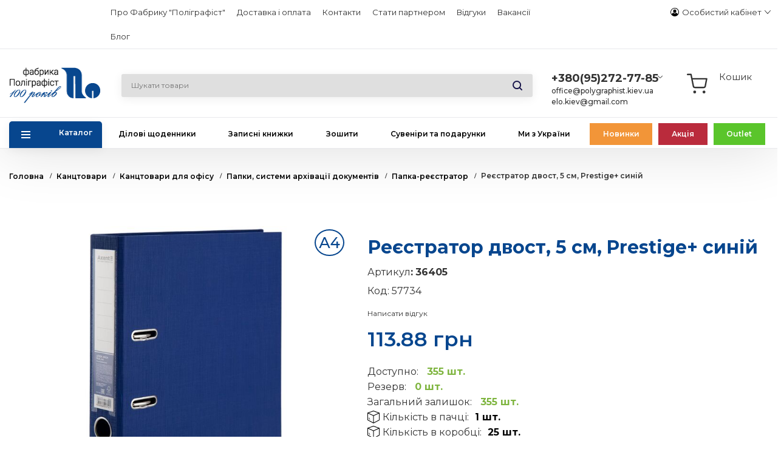

--- FILE ---
content_type: text/html; charset=utf-8
request_url: https://polygraphist.kiev.ua/kanctovari/ruchka-geleva/papki-sistemi-arhvac-dokumentv/papka-restrator/restrator-dvost-5-cm-prestige-siny/
body_size: 28892
content:


<!DOCTYPE html>
<html 
 lang="uk" dir="ltr">
<head>
    <link rel="preconnect" href="https://fonts.gstatic.com">
<link href="https://fonts.googleapis.com/css2?family=Montserrat:ital,wght@0,100;0,200;0,300;0,400;0,500;0,600;0,700;0,800;0,900;1,100;1,200;1,300;1,400;1,500;1,600;1,700;1,800;1,900&display=swap" rel="stylesheet">

            <title>Реєстратор двост, 5 cм, Prestige+ синій | Фабрика Поліграфіст</title>
        <meta property="og:title" content="Реєстратор двост, 5 cм, Prestige+ синій | Фабрика Поліграфіст">
        <meta property="og:url" content="https://polygraphist.kiev.ua/kanctovari/ruchka-geleva/papki-sistemi-arhvac-dokumentv/papka-restrator/restrator-dvost-5-cm-prestige-siny/">
    
                <meta property="og:image" content="https://polygraphist.kiev.ua/images/thumbnails/586/461/detailed/8037/36405_1721-02C-A_1_3672_0.jpg"/>
    
            <meta name="description" content="Купити Реєстратор двост, 5 cм, Prestige+ синій ✔️ найкращий вибір та вигідна ціна ✔️ Доставка по Україні" />
        <meta property="og:description" content="Купити Реєстратор двост, 5 cм, Prestige+ синій ✔️ найкращий вибір та вигідна ціна ✔️ Доставка по Україні" />
    



<base href="https://polygraphist.kiev.ua/" />
<meta http-equiv="Content-Type" content="text/html; charset=utf-8" data-ca-mode="" />
<meta name="viewport" content="width=device-width, initial-scale=1.0, maximum-scale=1.0, user-scalable=0" />








<meta name="keywords" content="" />
<meta name="format-detection" content="telephone=no">

    


            <link rel="canonical" href="https://polygraphist.kiev.ua/kanctovari/ruchka-geleva/papki-sistemi-arhvac-dokumentv/papka-restrator/restrator-dvost-5-cm-prestige-siny/" />
    




    

    <link href="https://polygraphist.kiev.ua/images/logos/394/logo-poli-final.png" rel="shortcut icon" type="image/png?ver=1" />



<link type="text/css" rel="stylesheet" href="https://polygraphist.kiev.ua/var/cache/misc/assets/design/themes/restudio_one/css/standalone.df80f41463a6d8ab510de2e3e6ca73841764754074.css" />

    
        <!-- Google Tag Manager -->
        <script>(function(w,d,s,l,i){w[l]=w[l]||[];w[l].push({'gtm.start':
                    new Date().getTime(),event:'gtm.js'});var f=d.getElementsByTagName(s)[0],
                j=d.createElement(s),dl=l!='dataLayer'?'&l='+l:'';j.async=true;j.src=
                'https://www.googletagmanager.com/gtm.js?id='+i+dl;f.parentNode.insertBefore(j,f);
            })(window,document,'script','dataLayer','GTM-KL4T8CQ');</script>
        <!-- End Google Tag Manager -->
    

<script type="text/javascript" data-no-defer>
(function(i,s,o,g,r,a,m){
    i['GoogleAnalyticsObject']=r;
    i[r]=i[r]||function(){(i[r].q=i[r].q||[]).push(arguments)},i[r].l=1*new Date();
    a=s.createElement(o), m=s.getElementsByTagName(o)[0];
    a.async=1;
    a.src=g;
    m.parentNode.insertBefore(a,m)
})(window,document,'script','//www.google-analytics.com/analytics.js','ga');
ga('create', 'UA-209298729-1', 'auto');
ga('send', 'pageview', '/kanctovari/ruchka-geleva/papki-sistemi-arhvac-dokumentv/papka-restrator/restrator-dvost-5-cm-prestige-siny/');
</script>


</head>

<body class=" products-view">
    <!-- Google Tag Manager (noscript) -->
    <noscript><iframe src="https://www.googletagmanager.com/ns.html?id=GTM-KL4T8CQ"
                      height="0" width="0" style="display:none;visibility:hidden"></iframe></noscript>
    <!-- End Google Tag Manager (noscript) -->
    
    
        
        <div class="ty-tygh   bp-tygh-container" id="tygh_container">

        <div id="ajax_overlay" class="ty-ajax-overlay"></div>
<div id="ajax_loading_box" class="ty-ajax-loading-box"></div>

        <div class="cm-notification-container notification-container">
</div>

        <div class="ty-helper-container bp-tygh-main-container--padding" id="tygh_main_container">
            
                 
                
<div class="tygh-top-panel clearfix">
    <div class="container-fluid  top-grid custom">
                                        
                                        
                                        
                                        
             <div class="row row_top-links-grid row_ty-top-grid_float">                        <section class="col-lg-1 top-links-grid ty-top-grid_float" >
                                    <div class="top-languages ty-float-left">
        <div id="languages_107">
    
<!--languages_107--></div>

            </div>
                            </section>
                                                
                                     <section class="col-lg-8 top-links-grid ty-general-menu" >
                                    <div class="top-quick-links ty-float-left">
        
    

        <div class="ty-text-links-wrapper">
        <span id="sw_text_links_383" class="ty-text-links-btn cm-combination visible-phone">
            <i class="ty-icon-short-list"></i>
            <i class="ty-icon-down-micro ty-text-links-btn__arrow"></i>
        </span>
    
        <ul id="text_links_383" class="ty-text-links cm-popup-box ty-text-links_show_inline">
                            <li class="ty-text-links__item ty-level-0">
                    <a class="ty-text-links__a" href="https://polygraphist.kiev.ua/pro-fabriku-polgrafst/">Про Фабрику &quot;Поліграфіст&quot;</a> 
                                    </li>
                            <li class="ty-text-links__item ty-level-0">
                    <a class="ty-text-links__a" href="https://polygraphist.kiev.ua/dostavka-ta-oplata/">Доставка і оплата</a> 
                                    </li>
                            <li class="ty-text-links__item ty-level-0">
                    <a class="ty-text-links__a" href="https://polygraphist.kiev.ua/kontakti/">Контакти</a> 
                                    </li>
                            <li class="ty-text-links__item ty-level-0">
                    <a class="ty-text-links__a" href="https://polygraphist.kiev.ua/stati-partnerom/">Стати партнером</a> 
                                    </li>
                            <li class="ty-text-links__item ty-level-0 show_for_auth ty-text-links__subitems">
                    <a class="ty-text-links__a" >Маркетинг </a> 
                                            
    

    
        <ul  class="ty-text-links">
                            <li class="ty-text-links__item ty-level-1">
                    <a class="ty-text-links__a" href="https://drive.google.com/drive/folders/1C8ydIkdOYNEDmahgpz_G8vQRe0h9aAHT?usp=share_link">Банери</a> 
                                    </li>
                            <li class="ty-text-links__item ty-level-1">
                    <a class="ty-text-links__a" href="https://drive.google.com/drive/folders/1Qo2XfYL6AzBeIWoDMe0g5vBLMX_1ZKQe?usp=sharing">Сертифікати</a> 
                                    </li>
                            <li class="ty-text-links__item ty-level-1">
                    <a class="ty-text-links__a" href="https://drive.google.com/drive/folders/1XC64oKJxX3z1sTqY6YBGqr1b4PJRx9cd?usp=sharing">Фото продукції</a> 
                                    </li>
                            <li class="ty-text-links__item ty-level-1">
                    <a class="ty-text-links__a" href="https://drive.google.com/drive/folders/1IAFV7ZDnEJiJX9IyzGz_8J62oyCOHpRk?usp=share_link">Каталоги</a> 
                                    </li>
                            <li class="ty-text-links__item ty-level-1">
                    <a class="ty-text-links__a" href="https://drive.google.com/drive/folders/1kciXTboAcQ7i8RdyIaaI4opnAdz02qqa?usp=share_link">Установчі документи</a> 
                                    </li>
                            <li class="ty-text-links__item ty-level-1">
                    <a class="ty-text-links__a" href="https://drive.google.com/drive/folders/1NTHwjSqKulnRdmZoRhx0TIgdvosv-IKw">Технічні вимоги</a> 
                                    </li>
                    </ul>

    
                                    </li>
                            <li class="ty-text-links__item ty-level-0">
                    <a class="ty-text-links__a" href="https://polygraphist.kiev.ua/index.php?dispatch=discussion.view&amp;thread_id=1">Відгуки</a> 
                                    </li>
                            <li class="ty-text-links__item ty-level-0">
                    <a class="ty-text-links__a" href="https://polygraphist.kiev.ua/vakans/">Вакансії</a> 
                                    </li>
                            <li class="ty-text-links__item ty-level-0">
                    <a class="ty-text-links__a" href="https://polygraphist.kiev.ua/blog/">Блог</a> 
                                    </li>
                    </ul>

        </div>
    
            </div>
                            </section>
                                                
                                     <section class="col-lg-1 top-links-grid ty-menu-profile" >
                                    <div class="ty-dropdown-box  top-my-account ty-float-right">
        <div id="sw_dropdown_387" class="ty-dropdown-box__title cm-combination unlogged">
            
                            <a class="ty-account-info__title" href="https://polygraphist.kiev.ua/profiles-update/">
    <div class="ty-icon-test">
      <svg xmlns="http://www.w3.org/2000/svg" width="22" height="21.999" viewBox="0 0 22 21.999">
  <g id="noun_account_2394286" transform="translate(-5 -5)">
    <path id="Контур_11481" data-name="Контур 11481" d="M16,5a11,11,0,0,0,0,22,10.877,10.877,0,0,0,6.9-2.43A11,11,0,0,0,16,5Zm7.9,16.327a6.419,6.419,0,0,0-4.316-3.714,4.877,4.877,0,0,1-7.178,0,6.416,6.416,0,0,0-4.316,3.715,9.533,9.533,0,1,1,15.81,0Z"/>
    <ellipse id="Эллипс_401" data-name="Эллипс 401" cx="3.958" cy="4.404" rx="3.958" ry="4.404" transform="translate(12.041 9.158)"/>
  </g>
</svg>

    </div>
    <span class="ty-account-info__title-txt" >Особистий кабінет
</span>
    <i class="ty-icon-down-micro ty-account-info__user-arrow"></i>
</a>

                        

        </div>
        <div id="dropdown_387" class="cm-popup-box ty-dropdown-box__content hidden">
            

<div id="account_info_387">
        <ul class="ty-account-info">
        
                                

        
        
    </ul>

        <div class="ty-account-info__orders updates-wrapper track-orders" id="track_orders_block_387">
        <form action="https://polygraphist.kiev.ua/" method="POST" class="cm-ajax cm-post cm-ajax-full-render" name="track_order_quick">
            <input type="hidden" name="result_ids" value="track_orders_block_*" />
            <input type="hidden" name="return_url" value="index.php?dispatch=products.view&amp;product_id=3672" />

            <div class="ty-account-info__orders-txt">відстежити замовлення</div>

            <div class="ty-account-info__orders-input ty-control-group ty-input-append">
                <label for="track_order_item387" class="cm-required hidden">відстежити замовлення</label>
                <input type="text" size="20" class="ty-input-text cm-hint" id="track_order_item387" name="track_data" value="КОД замовлення/E-mail" />
                <button title="Виконати" class="ty-btn-go" type="submit"><i class="ty-btn-go__icon ty-icon-right-dir"></i></button>
<input type="hidden" name="dispatch" value="orders.track_request" />
                
            </div>
        <input type="hidden" name="security_hash" class="cm-no-hide-input" value="60384e932458f7152e156de1f7b07be5" /></form>
        <!--track_orders_block_387--></div>
        
        <div class="ty-account-info__buttons buttons-container">
                        <a href="https://polygraphist.kiev.ua/login/?return_url=index.php%3Fdispatch%3Dproducts.view%26product_id%3D3672"  data-ca-target-id="login_block387" class="cm-dialog-opener cm-dialog-auto-size ty-btn ty-btn__lgn" rel="nofollow">Ввійти</a><a href="https://polygraphist.kiev.ua/profiles-add/" rel="nofollow" class="ty-btn ty-btn__reg">Реєстрація</a>
                        <div  id="login_block387" class="hidden" title="Ввійти">
                <div class="ty-login-popup">
                    

        <form name="popup387_form" action="https://polygraphist.kiev.ua/" method="post">
        <input type="hidden" name="return_url" value="index.php?dispatch=products.view&amp;product_id=3672" />
        <input type="hidden" name="redirect_url" value="index.php?dispatch=products.view&amp;product_id=3672" />

        
            <div class="ty-control-group">
                <label for="login_popup387" class="ty-login__filed-label ty-control-group__label cm-required cm-trim cm-email">E-mail</label>
                <input type="text" id="login_popup387" name="user_login" size="30" value="" class="ty-login__input cm-focus" />
            </div>

            <div class="ty-control-group ty-password-forgot view-password--input">
                <label for="psw_popup387" class="ty-login__filed-label ty-control-group__label ty-password-forgot__label cm-required">Пароль</label><a href="https://polygraphist.kiev.ua/index.php?dispatch=auth.recover_password" class="ty-password-forgot__a"  tabindex="5">Забули пароль?</a>
                
                <input type="password" id="psw_popup387" name="password" size="30" value="" class="ty-login__input input-password" maxlength="32" />
                <div class="view-password"></div>
            </div>

                            <div class="ty-login-reglink ty-center">
                    <a class="ty-login-reglink__a" href="https://polygraphist.kiev.ua/profiles-add/" rel="nofollow">Зареєструвати новий обліковий запис</a>
                </div>
            
            

            
        
            <div class="buttons-container clearfix">
                <div class="ty-float-right">
                         
            <button  class="ty-btn__login ty-btn__secondary ty-btn" type="submit" name="dispatch[auth.login]"    >Ввійти</button>
    

                </div>
                <div class="ty-login__remember-me">
                    <label for="remember_me_popup387" class="ty-login__remember-me-label">
                        <span class="checkbox-wrap">
                            <input class="checkbox" type="checkbox" name="remember_me" id="remember_me_popup387" value="Y" />
                            <span class="checked"></span>
                        </span>
                        Запам'ятати
                    </label>
                </div>
            </div>
        

    <input type="hidden" name="security_hash" class="cm-no-hide-input" value="60384e932458f7152e156de1f7b07be5" /></form>


                </div>
            </div>
                                </div>
        <!--account_info_387--></div>

        </div>
    </div>
                            </section>
        </div>    
</div>
</div>

<div class="tygh-header clearfix">
    <div class="container-fluid  header-grid">
                                        
                                        
                                        
                                        
                                        
                                        
             <div class="row row_top-logo-grid">                        <section class="col-lg-2 top-logo-grid" >
                                    <div class="top-logo ">
        <a href="https://polygraphist.kiev.ua/" class="header__logo">
	<div class="logo__img">
		
		
		<img src="design/themes/restudio_one/media/Logo_Po100-01.png" alt="Фабрика поліграфіст" title="Фабрика поліграфіст">
	</div>
</a>

            </div>
                            </section>
                                                
                                     <section class="col-lg-3 search-block-grid" >
                                    <div class="top-search ">
        <button class="search-btn hidden"></button>
<div class="ty-search-block" id="ty-search-block">
    <form action="https://polygraphist.kiev.ua/" name="search_form" method="get">
        <input type="hidden" name="match" value="all" />
        <input type="hidden" name="subcats" value="Y" />
        <input type="hidden" name="pcode_from_q" value="Y" />
        <input type="hidden" name="pshort" value="Y" />
        <input type="hidden" name="pfull" value="Y" />
        <input type="hidden" name="pname" value="Y" />
        <input type="hidden" name="pkeywords" value="Y" />
        <input type="hidden" name="search_performed" value="Y" />

        


        <input type="text" name="q" value="" id="search_input" placeholder="Шукати товари" class="ty-search-block__input cm-hint" /><button title="Пошук" class="ty-search-magnifier" type="submit"><i class="ty-icon-search"></i></button>
<input type="hidden" name="dispatch" value="products.search" />
                <div class="clear-search"></div>
        <div class="close-popup-search hidden">
            Закрити
        </div>
    <input type="hidden" name="security_hash" class="cm-no-hide-input" value="60384e932458f7152e156de1f7b07be5" /></form>
</div>
<div class="ty-search-autocomplete"></div>


            </div>
                            </section>
                                                
                                     <section class="col-lg-2 ty-cr-content-grid" >
                                    <button class="hidden mob-phone"></button>

<div class="ty-cr-phone-number-link">
	<div class="ty-cr-phone">
		<a href="tel:+380952727785"><span
					class="ty-cr-phone-prefix">+380(95)272-77-85</span></a>
		<span class="ty-cr-work">office@polygraphist.kiev.ua</span>
		<span class="ty-cr-work">elo.kiev@gmail.com</span>

	</div>
	<div class="detail-info">
		<ul class="others-phones">
			<li class="phone"><a href="tel:+380504414636">+380(50)441-46-36</a></li>
			<li class="text">Офісний папір та канцтовари опт/роздріб</li>
			
			<li class="phone"><a href="tel:+380443693916">+380(44)369-39-16</a></li>
			
			<li class="text">Офіс багатоканальний</li>
			<li class="phone"><a href="tel:+380503302814">+380(50)330-28-14</a></li>
			<li class="text">Роздрібний відділ</li>
			<li class="phone"><a href="tel:+380443693917">+380(44)369-39-17</a></li>
			<li class="text">Вироби на замовлення</li>
			<li class="mail-h">office@polygraphist.kiev.ua</li>
			<li class="mail-h">elo.kiev@gmail.com</li>
			<li class="soc-viber"><a href="https://invite.viber.com/?g2=AQB9kAWEvpPK90vlRyLDHVsxB9oBS3PDbofBFBUUvJO4TTWpHF9HvQYI7FI4RyF8"><svg xmlns="http://www.w3.org/2000/svg" width="22" height="24.021"
						viewBox="0 0 22 24.021">
						<g id="viber" transform="translate(-1.38 0.013)">
							<path id="Контур_11489" data-name="Контур 11489"
								d="M23.155,13.893c.716-6.027-.344-9.832-2.256-11.553h0C17.814-.6,7.392-1.035,3.7,2.471,2.042,4.186,1.458,6.7,1.394,9.819s-.14,8.956,5.3,10.54H6.7l-.005,2.419s-.037.98.589,1.177c.716.232,1.04-.223,3.267-2.883a20.378,20.378,0,0,0,6.909-.525c.752-.252,5.007-.815,5.695-6.654ZM10.918,19.37s-2.357,2.939-3.09,3.7c-.24.248-.5.225-.5-.267,0-.323.018-4.016.018-4.016-4.613-1.322-4.341-6.294-4.291-8.9s.526-4.733,1.93-6.168c3.239-3.037,12.376-2.358,14.7-.17,2.846,2.523,1.833,9.651,1.839,9.894-.585,4.874-4.033,5.183-4.667,5.394a18.8,18.8,0,0,1-5.944.526Z"
								fill="#6f3faa" />
							<path id="Контур_11490" data-name="Контур 11490"
								d="M12.222,4.3a.3.3,0,0,0,0,.605c2.987.023,5.447,2.105,5.474,5.924a.293.293,0,1,0,.585-.005h0c-.032-4.115-2.718-6.5-6.058-6.524Z"
								fill="#6f3faa" />
							<path id="Контур_11491" data-name="Контур 11491"
								d="M16.151,10.193a.293.293,0,1,0,.585.014,4.05,4.05,0,0,0-3.979-4.335.3.3,0,0,0-.041.605,3.452,3.452,0,0,1,3.435,3.716Z"
								fill="#6f3faa" />
							<path id="Контур_11492" data-name="Контур 11492"
								d="M15.521,12.774a.924.924,0,0,0-1.2.173l-.435.563a.778.778,0,0,1-.634.248,5.8,5.8,0,0,1-3.82-3.951.841.841,0,0,1,.239-.656l.544-.45a1,1,0,0,0,.167-1.247A13,13,0,0,0,8.887,5.3a.8.8,0,0,0-1.082-.183H7.8c-.865.506-1.812,1.453-1.509,2.428.517,1.028,1.467,4.3,4.495,6.781a17.285,17.285,0,0,0,4.631,2.648l.009.014c.942.314,1.858-.67,2.347-1.561v-.007a.857.857,0,0,0-.172-1.106,11.789,11.789,0,0,0-2.076-1.542Z"
								fill="#6f3faa" />
							<path id="Контур_11493" data-name="Контур 11493"
								d="M13.169,8.1c.961.056,1.427.558,1.477,1.589a.293.293,0,1,0,.585-.028A2.007,2.007,0,0,0,13.2,7.5a.3.3,0,0,0-.032.605Z"
								fill="#6f3faa" />
						</g>
					</svg></a></li>
			
		</ul>
		<ul class="worktime">
			<li>Пн-Пт: 9:00-18:00</li>
			<li>Перерва: 13:00-14:00</li>
		</ul>
	</div>
</div>
                            </section>
                                                
                                        
                                     <section class="col-lg-4 cart-content-grid" >
                                    <div class="top-cart-content ">
        
    <div class="ty-dropdown-box" id="cart_status_393">
         <div id="sw_dropdown_393" class="ty-dropdown-box__title cm-combination">
        <a href="https://polygraphist.kiev.ua/cart/">
                        <div class="shopping-cart-title">
                Кошик
            </div>
            
                                   
                    <span class="ty-minicart-title empty-cart ty-hand">Кошик порожній</span>
                  
                            

        </a>
        </div>
        <div id="dropdown_393" class="cm-popup-box ty-dropdown-box__content hidden">
            
                <div class="cm-cart-content cm-cart-content-thumb cm-cart-content-delete">
                        <div class="ty-cart-items">
                                                            <div class="ty-cart-items__empty ty-center">Кошик порожній</div>
                                                    </div>

                                                <div class="cm-cart-buttons ty-cart-content__buttons buttons-container hidden">
                            <div class="ty-float-left">
                                <a href="https://polygraphist.kiev.ua/cart/" rel="nofollow" class="ty-btn ty-btn__secondary">Кошик</a>
                            </div>
                            
                        </div>
                        
                </div>
            

        </div>
    <!--cart_status_393--></div>



            </div>
                            </section>
        </div>                                        
             <div class="row row_top-menu-grid">                        <section class="col-lg-12 top-menu-grid" >
                                    <div class="row row_general-top-menu">                        <section class="col-lg-10 offset-lg-1 general-top-menu" >
                                    <div class="top-menu ">
        


    <ul class="ty-menu__items cm-responsive-menu">
        
            <li class="ty-menu__item ty-menu__menu-btn visible-phone visible-small">
                <a class="ty-menu__item-link">
                    <i class="ty-icon-short-list"></i>
                    <span>Меню</span>
                </a>
            </li>

                                            
                        <li class="ty-menu__item cm-menu-item-responsive catalog__list_mod">
                                            <a class="ty-menu__item-toggle visible-phone visible-small cm-responsive-menu-toggle">
                            <i class="ty-menu__icon-open ty-icon-down-open"></i>
                            <i class="ty-menu__icon-hide ty-icon-up-open"></i>
                        </a>
                                        <a  class="ty-menu__item-link" >
                        Каталог
                    </a>
                
                                            <div class="ty-menu__submenu" id="topmenu_120_d41d8cd98f00b204e9800998ecf8427e">
                            
                                <ul class="ty-menu__submenu-items cm-responsive-menu-submenu">
                                    <li class="ty-top-mine__submenu-col">
                                        <div class="ty-menu__submenu-item-header img-stay-apv ">
                                            <a href="https://polygraphist.kiev.ua/index.php?dispatch=all_products.view" class="ty-menu__submenu-link">Всі товари</a>
                                        </div>
                                    </li>
                                                                            <li class="ty-top-mine__submenu-col">
                                            
                                                
                                            
                                                                                        <div class="ty-menu__submenu-item-header img-stay-181 ">
                                                <a href="https://polygraphist.kiev.ua/dlya-bznesu-ta-ofsu/" class="ty-menu__submenu-link" >Для бізнесу та офісу</a>
                                            </div>
                                                                                            <a class="ty-menu__item-toggle visible-phone visible-small cm-responsive-menu-toggle">
                                                    <i class="ty-menu__icon-open ty-icon-down-open"></i>
                                                    <i class="ty-menu__icon-hide ty-icon-up-open"></i>
                                                </a>
                                                                                        <div class="ty-menu__submenu">
                                                <ul class="ty-menu__submenu-list cm-responsive-menu-submenu">
                                                                                                            
                                                                                                                                                                                <li class="ty-menu__submenu-item">
                                                                <a href="https://polygraphist.kiev.ua/dlya-bznesu-ta-ofsu/alfavtn-knigi/"                                                                        class="ty-menu__submenu-link" >Алфавітні книги</a>
                                                            </li>
                                                                                                                                                                                <li class="ty-menu__submenu-item">
                                                                <a href="https://polygraphist.kiev.ua/dlya-bznesu-ta-ofsu/bloknoti/"                                                                        class="ty-menu__submenu-link" >Блокноти</a>
                                                            </li>
                                                                                                                                                                                <li class="ty-menu__submenu-item">
                                                                <a href="https://polygraphist.kiev.ua/dlya-bznesu-ta-ofsu/dlov-schodenniki/"                                                                        class="ty-menu__submenu-link" >Ділові щоденники</a>
                                                            </li>
                                                                                                                                                                                <li class="ty-menu__submenu-item">
                                                                <a href="https://polygraphist.kiev.ua/dlya-bznesu-ta-ofsu/zapisn-knizhki/"                                                                        class="ty-menu__submenu-link" >Записні книжки</a>
                                                            </li>
                                                                                                                                                                                <li class="ty-menu__submenu-item">
                                                                <a href="https://polygraphist.kiev.ua/dlya-bznesu-ta-ofsu/kalendar/"                                                                        class="ty-menu__submenu-link" >Календарі</a>
                                                            </li>
                                                                                                                                                                                <li class="ty-menu__submenu-item">
                                                                <a href="https://polygraphist.kiev.ua/dlya-bznesu-ta-ofsu/knigi-oblku/"                                                                        class="ty-menu__submenu-link" >Книги обліку</a>
                                                            </li>
                                                                                                                                                                                <li class="ty-menu__submenu-item">
                                                                <a href="https://polygraphist.kiev.ua/dlya-bznesu-ta-ofsu/papki-arhvn/"                                                                        class="ty-menu__submenu-link" >Папки архівні</a>
                                                            </li>
                                                                                                                                                                                <li class="ty-menu__submenu-item">
                                                                <a href="https://polygraphist.kiev.ua/dlya-bznesu-ta-ofsu/papki-do-pdpisu/"                                                                        class="ty-menu__submenu-link" >Папки до підпису</a>
                                                            </li>
                                                                                                                                                                                <li class="ty-menu__submenu-item">
                                                                <a href="https://polygraphist.kiev.ua/dlya-bznesu-ta-ofsu/shestidenki/"                                                                        class="ty-menu__submenu-link" >Тижневик</a>
                                                            </li>
                                                                                                                                                                        

                                                                                                    </ul>
                                            </div>
                                        </li>
                                                                            <li class="ty-top-mine__submenu-col">
                                            
                                                
                                            
                                                                                        <div class="ty-menu__submenu-item-header img-stay-198 ">
                                                <a href="https://polygraphist.kiev.ua/dlya-navchannya/" class="ty-menu__submenu-link" >Для навчання</a>
                                            </div>
                                                                                            <a class="ty-menu__item-toggle visible-phone visible-small cm-responsive-menu-toggle">
                                                    <i class="ty-menu__icon-open ty-icon-down-open"></i>
                                                    <i class="ty-menu__icon-hide ty-icon-up-open"></i>
                                                </a>
                                                                                        <div class="ty-menu__submenu">
                                                <ul class="ty-menu__submenu-list cm-responsive-menu-submenu">
                                                                                                            
                                                                                                                                                                                <li class="ty-menu__submenu-item">
                                                                <a href="https://polygraphist.kiev.ua/dlya-navchannya/albomi-ta-papr-dlya-malyuvannya/"                                                                        class="ty-menu__submenu-link" >Альбоми та папір для малювання</a>
                                                            </li>
                                                                                                                                                                                <li class="ty-menu__submenu-item">
                                                                <a href="https://polygraphist.kiev.ua/dlya-navchannya/bloknoti/"                                                                        class="ty-menu__submenu-link" >Блокноти</a>
                                                            </li>
                                                                                                                                                                                <li class="ty-menu__submenu-item">
                                                                <a href="https://polygraphist.kiev.ua/dlya-navchannya/gramoti-diplomi-podyaki/"                                                                        class="ty-menu__submenu-link" >Грамоти, дипломи, подяки</a>
                                                            </li>
                                                                                                                                                                                <li class="ty-menu__submenu-item">
                                                                <a href="https://polygraphist.kiev.ua/dlya-navchannya/diplomn-ta-kursov-prokti/"                                                                        class="ty-menu__submenu-link" >Дипломні та курсові проєкти</a>
                                                            </li>
                                                                                                                                                                                <li class="ty-menu__submenu-item">
                                                                <a href="https://polygraphist.kiev.ua/dlya-navchannya/zoshiti/"                                                                        class="ty-menu__submenu-link" >ЗОШИТИ</a>
                                                            </li>
                                                                                                                                                                                <li class="ty-menu__submenu-item">
                                                                <a href="https://polygraphist.kiev.ua/dlya-navchannya/papki-ta-papr-dlya-kreslennya/"                                                                        class="ty-menu__submenu-link" >Папки та папір для креслення</a>
                                                            </li>
                                                                                                                                                                                <li class="ty-menu__submenu-item">
                                                                <a href="https://polygraphist.kiev.ua/dlya-navchannya/shkln-schodenniki/"                                                                        class="ty-menu__submenu-link" >ЩОДЕННИКИ шкільні</a>
                                                            </li>
                                                                                                                                                                        

                                                                                                    </ul>
                                            </div>
                                        </li>
                                                                            <li class="ty-top-mine__submenu-col">
                                            
                                                
                                            
                                                                                        <div class="ty-menu__submenu-item-header img-stay-172 ">
                                                <a href="https://polygraphist.kiev.ua/kalendar/" class="ty-menu__submenu-link" >Календарі</a>
                                            </div>
                                                                                        <div class="ty-menu__submenu">
                                                <ul class="ty-menu__submenu-list cm-responsive-menu-submenu">
                                                                                                    </ul>
                                            </div>
                                        </li>
                                                                            <li class="ty-top-mine__submenu-col">
                                            
                                                
                                            
                                                                                        <div class="ty-menu__submenu-item-header img-stay-220 ">
                                                <a href="https://polygraphist.kiev.ua/kanctovari/" class="ty-menu__submenu-link" >Канцтовари</a>
                                            </div>
                                                                                            <a class="ty-menu__item-toggle visible-phone visible-small cm-responsive-menu-toggle">
                                                    <i class="ty-menu__icon-open ty-icon-down-open"></i>
                                                    <i class="ty-menu__icon-hide ty-icon-up-open"></i>
                                                </a>
                                                                                        <div class="ty-menu__submenu">
                                                <ul class="ty-menu__submenu-list cm-responsive-menu-submenu">
                                                                                                            
                                                                                                                                                                                <li class="ty-menu__submenu-item">
                                                                <a href="https://polygraphist.kiev.ua/kanctovari/blanki/"                                                                        class="ty-menu__submenu-link" >Бланки</a>
                                                            </li>
                                                                                                                                                                                <li class="ty-menu__submenu-item">
                                                                <a href="https://polygraphist.kiev.ua/kanctovari/ruchka-geleva/"                                                                        class="ty-menu__submenu-link" >Канцтовари для офісу</a>
                                                            </li>
                                                                                                                                                                                <li class="ty-menu__submenu-item">
                                                                <a href="https://polygraphist.kiev.ua/kanctovari/tovari-dlya-tvorchost/"                                                                        class="ty-menu__submenu-link" >Товари для школи та творчості</a>
                                                            </li>
                                                                                                                                                                        

                                                                                                    </ul>
                                            </div>
                                        </li>
                                                                            <li class="ty-top-mine__submenu-col">
                                            
                                                
                                            
                                                                                        <div class="ty-menu__submenu-item-header img-stay-173 ">
                                                <a href="https://polygraphist.kiev.ua/ofsniy-papr/" class="ty-menu__submenu-link" >Офісний папір</a>
                                            </div>
                                                                                            <a class="ty-menu__item-toggle visible-phone visible-small cm-responsive-menu-toggle">
                                                    <i class="ty-menu__icon-open ty-icon-down-open"></i>
                                                    <i class="ty-menu__icon-hide ty-icon-up-open"></i>
                                                </a>
                                                                                        <div class="ty-menu__submenu">
                                                <ul class="ty-menu__submenu-list cm-responsive-menu-submenu">
                                                                                                            
                                                                                                                                                                                <li class="ty-menu__submenu-item">
                                                                <a href="https://polygraphist.kiev.ua/ofsniy-papr/papr-ofsniy/"                                                                        class="ty-menu__submenu-link" >Папір офісний</a>
                                                            </li>
                                                                                                                                                                                <li class="ty-menu__submenu-item">
                                                                <a href="https://polygraphist.kiev.ua/ofsniy-papr/papr-ofsniy-koloroviy/"                                                                        class="ty-menu__submenu-link" >Папір офісний кольоровий</a>
                                                            </li>
                                                                                                                                                                        

                                                                                                    </ul>
                                            </div>
                                        </li>
                                                                            <li class="ty-top-mine__submenu-col">
                                            
                                                
                                            
                                                                                        <div class="ty-menu__submenu-item-header img-stay-174 ">
                                                <a href="https://polygraphist.kiev.ua/papki/" class="ty-menu__submenu-link" >Папки</a>
                                            </div>
                                                                                            <a class="ty-menu__item-toggle visible-phone visible-small cm-responsive-menu-toggle">
                                                    <i class="ty-menu__icon-open ty-icon-down-open"></i>
                                                    <i class="ty-menu__icon-hide ty-icon-up-open"></i>
                                                </a>
                                                                                        <div class="ty-menu__submenu">
                                                <ul class="ty-menu__submenu-list cm-responsive-menu-submenu">
                                                                                                            
                                                                                                                                                                                <li class="ty-menu__submenu-item">
                                                                <a href="https://polygraphist.kiev.ua/papki/papki-arhvn-dlya-notarusa/"                                                                        class="ty-menu__submenu-link" >Папки архівні (для нотаріуса)</a>
                                                            </li>
                                                                                                                                                                                <li class="ty-menu__submenu-item">
                                                                <a href="https://polygraphist.kiev.ua/papki/papki-bazov-model-bez-ndivdualno-upakovki/"                                                                        class="ty-menu__submenu-link" >Папки БАЗОВІ МОДЕЛІ БЕЗ ІНДИВІДУАЛЬНОЇ УПАКОВКИ</a>
                                                            </li>
                                                                                                                                                                                <li class="ty-menu__submenu-item">
                                                                <a href="https://polygraphist.kiev.ua/papki/papki-dlov/"                                                                        class="ty-menu__submenu-link" >Папки ділові</a>
                                                            </li>
                                                                                                                                                                                <li class="ty-menu__submenu-item">
                                                                <a href="https://polygraphist.kiev.ua/papki/papki-suvenrn/"                                                                        class="ty-menu__submenu-link" >Папки сувенірні</a>
                                                            </li>
                                                                                                                                                                                <li class="ty-menu__submenu-item">
                                                                <a href="https://polygraphist.kiev.ua/papki/fayl-dlya-dokumentv/"                                                                        class="ty-menu__submenu-link" >Файл для документів</a>
                                                            </li>
                                                                                                                                                                        

                                                                                                    </ul>
                                            </div>
                                        </li>
                                                                            <li class="ty-top-mine__submenu-col">
                                            
                                                
                                            
                                                                                        <div class="ty-menu__submenu-item-header img-stay-511 ">
                                                <a href="https://polygraphist.kiev.ua/personalzacya/" class="ty-menu__submenu-link" >Персоналізація</a>
                                            </div>
                                                                                            <a class="ty-menu__item-toggle visible-phone visible-small cm-responsive-menu-toggle">
                                                    <i class="ty-menu__icon-open ty-icon-down-open"></i>
                                                    <i class="ty-menu__icon-hide ty-icon-up-open"></i>
                                                </a>
                                                                                        <div class="ty-menu__submenu">
                                                <ul class="ty-menu__submenu-list cm-responsive-menu-submenu">
                                                                                                            
                                                                                                                                                                                <li class="ty-menu__submenu-item">
                                                                <a href="https://polygraphist.kiev.ua/personalzacya/bloki/"                                                                        class="ty-menu__submenu-link" >Блоки</a>
                                                            </li>
                                                                                                                                                                                <li class="ty-menu__submenu-item">
                                                                <a href="https://polygraphist.kiev.ua/personalzacya/napvfabrikati/"                                                                        class="ty-menu__submenu-link" >Обкладинки</a>
                                                            </li>
                                                                                                                                                                                <li class="ty-menu__submenu-item">
                                                                <a href="https://polygraphist.kiev.ua/personalzacya/palturn-materali/"                                                                        class="ty-menu__submenu-link" >Палітурні матеріали</a>
                                                            </li>
                                                                                                                                                                        

                                                                                                    </ul>
                                            </div>
                                        </li>
                                                                            <li class="ty-top-mine__submenu-col">
                                            
                                                
                                            
                                                                                        <div class="ty-menu__submenu-item-header img-stay-210 ">
                                                <a href="https://polygraphist.kiev.ua/produkcya-na-zamovlennya/" class="ty-menu__submenu-link" >Персоналізація готових виробів</a>
                                            </div>
                                                                                            <a class="ty-menu__item-toggle visible-phone visible-small cm-responsive-menu-toggle">
                                                    <i class="ty-menu__icon-open ty-icon-down-open"></i>
                                                    <i class="ty-menu__icon-hide ty-icon-up-open"></i>
                                                </a>
                                                                                        <div class="ty-menu__submenu">
                                                <ul class="ty-menu__submenu-list cm-responsive-menu-submenu">
                                                                                                            
                                                                                                                                                                                <li class="ty-menu__submenu-item">
                                                                <a href="https://polygraphist.kiev.ua/produkcya-na-zamovlennya/pd-nanesennya-logo/"                                                                        class="ty-menu__submenu-link" >Готовий виріб</a>
                                                            </li>
                                                                                                                                                                                <li class="ty-menu__submenu-item">
                                                                <a href="https://polygraphist.kiev.ua/produkcya-na-zamovlennya/kishenya/"                                                                        class="ty-menu__submenu-link" >Кишеня паперова</a>
                                                            </li>
                                                                                                                                                                                <li class="ty-menu__submenu-item">
                                                                <a href="https://polygraphist.kiev.ua/produkcya-na-zamovlennya/kutiki-metalev/"                                                                        class="ty-menu__submenu-link" >Кутики металеві</a>
                                                            </li>
                                                                                                                                                                                <li class="ty-menu__submenu-item">
                                                                <a href="https://polygraphist.kiev.ua/produkcya-na-zamovlennya/pakuvannya/"                                                                        class="ty-menu__submenu-link" >Пакування</a>
                                                            </li>
                                                                                                                                                                                <li class="ty-menu__submenu-item">
                                                                <a href="https://polygraphist.kiev.ua/produkcya-na-zamovlennya/pd-nanesennya-logo-bez-ndivdualnogo-pakuvannya-shtrihkodv/"                                                                        class="ty-menu__submenu-link" >Тиснення</a>
                                                            </li>
                                                                                                                                                                        

                                                                                                    </ul>
                                            </div>
                                        </li>
                                                                            <li class="ty-top-mine__submenu-col">
                                            
                                                
                                            
                                                                                        <div class="ty-menu__submenu-item-header img-stay-178 ">
                                                <a href="https://polygraphist.kiev.ua/suvenri-ta-podarunki/" class="ty-menu__submenu-link" >Сувеніри та подарунки</a>
                                            </div>
                                                                                            <a class="ty-menu__item-toggle visible-phone visible-small cm-responsive-menu-toggle">
                                                    <i class="ty-menu__icon-open ty-icon-down-open"></i>
                                                    <i class="ty-menu__icon-hide ty-icon-up-open"></i>
                                                </a>
                                                                                        <div class="ty-menu__submenu">
                                                <ul class="ty-menu__submenu-list cm-responsive-menu-submenu">
                                                                                                            
                                                                                                                                                                                <li class="ty-menu__submenu-item">
                                                                <a href="https://polygraphist.kiev.ua/suvenri-ta-podarunki/albomi-dlya-monet-ta-kulsi/"                                                                        class="ty-menu__submenu-link" >Альбоми для монет та куліси</a>
                                                            </li>
                                                                                                                                                                                <li class="ty-menu__submenu-item">
                                                                <a href="https://polygraphist.kiev.ua/suvenri-ta-podarunki/bloknoti/"                                                                        class="ty-menu__submenu-link" >Блокноти</a>
                                                            </li>
                                                                                                                                                                                <li class="ty-menu__submenu-item">
                                                                <a href="https://polygraphist.kiev.ua/suvenri-ta-podarunki/gramoti-diplomi-podyaki/"                                                                        class="ty-menu__submenu-link" >Грамоти, дипломи, подяки</a>
                                                            </li>
                                                                                                                                                                                <li class="ty-menu__submenu-item">
                                                                <a href="https://polygraphist.kiev.ua/suvenri-ta-podarunki/zapisn-knizhki/"                                                                        class="ty-menu__submenu-link" >Записні книжки</a>
                                                            </li>
                                                                                                                                                                                <li class="ty-menu__submenu-item">
                                                                <a href="https://polygraphist.kiev.ua/suvenri-ta-podarunki/kalendar/"                                                                        class="ty-menu__submenu-link" >Календарі</a>
                                                            </li>
                                                                                                                                                                                <li class="ty-menu__submenu-item">
                                                                <a href="https://polygraphist.kiev.ua/suvenri-ta-podarunki/mi-z-ukrani/"                                                                        class="ty-menu__submenu-link" >Ми з України</a>
                                                            </li>
                                                                                                                                                                                <li class="ty-menu__submenu-item">
                                                                <a href="https://polygraphist.kiev.ua/suvenri-ta-podarunki/papki-suvenrn/"                                                                        class="ty-menu__submenu-link" >Папки сувенірні</a>
                                                            </li>
                                                                                                                                                                                <li class="ty-menu__submenu-item">
                                                                <a href="https://polygraphist.kiev.ua/suvenri-ta-podarunki/podarunok-dlya-ne/"                                                                        class="ty-menu__submenu-link" >Подарунок для неї</a>
                                                            </li>
                                                                                                                                                                                <li class="ty-menu__submenu-item">
                                                                <a href="https://polygraphist.kiev.ua/suvenri-ta-podarunki/schodenniki-vchitelya-ta-vihovatelya/"                                                                        class="ty-menu__submenu-link" >Щоденники вчителя та вихователя</a>
                                                            </li>
                                                                                                                                                                        

                                                                                                    </ul>
                                            </div>
                                        </li>
                                                                            <li class="ty-top-mine__submenu-col">
                                            
                                                
                                            
                                                                                        <div class="ty-menu__submenu-item-header img-stay-289 ">
                                                <a href="https://polygraphist.kiev.ua/gospodarsk-tovari/" class="ty-menu__submenu-link" >Господарські товари</a>
                                            </div>
                                                                                            <a class="ty-menu__item-toggle visible-phone visible-small cm-responsive-menu-toggle">
                                                    <i class="ty-menu__icon-open ty-icon-down-open"></i>
                                                    <i class="ty-menu__icon-hide ty-icon-up-open"></i>
                                                </a>
                                                                                        <div class="ty-menu__submenu">
                                                <ul class="ty-menu__submenu-list cm-responsive-menu-submenu">
                                                                                                            
                                                                                                                                                                                <li class="ty-menu__submenu-item">
                                                                <a href="https://polygraphist.kiev.ua/gospodarsk-tovari/nventar-dlya-pribirannya/"                                                                        class="ty-menu__submenu-link" >Інвентар для прибирання</a>
                                                            </li>
                                                                                                                                                                                <li class="ty-menu__submenu-item">
                                                                <a href="https://polygraphist.kiev.ua/gospodarsk-tovari/zasobi-ggni/"                                                                        class="ty-menu__submenu-link" >Засоби гігієни</a>
                                                            </li>
                                                                                                                                                                                <li class="ty-menu__submenu-item">
                                                                <a href="https://polygraphist.kiev.ua/gospodarsk-tovari/kosmetika-ta-ggna/"                                                                        class="ty-menu__submenu-link" >Косметика та гігієна</a>
                                                            </li>
                                                                                                                                                                                <li class="ty-menu__submenu-item">
                                                                <a href="https://polygraphist.kiev.ua/gospodarsk-tovari/odnorazoviy-posud/"                                                                        class="ty-menu__submenu-link" >Одноразовий посуд</a>
                                                            </li>
                                                                                                                                                                                <li class="ty-menu__submenu-item">
                                                                <a href="https://polygraphist.kiev.ua/gospodarsk-tovari/paketi-dlya-fasuvannya/"                                                                        class="ty-menu__submenu-link" >Пакети для фасування</a>
                                                            </li>
                                                                                                                                                                                <li class="ty-menu__submenu-item">
                                                                <a href="https://polygraphist.kiev.ua/gospodarsk-tovari/plvka-dlya-palet/"                                                                        class="ty-menu__submenu-link" >Плівка для палет</a>
                                                            </li>
                                                                                                                                                                                <li class="ty-menu__submenu-item">
                                                                <a href="https://polygraphist.kiev.ua/gospodarsk-tovari/pobutova-hmya/"                                                                        class="ty-menu__submenu-link" >Побутова хімія</a>
                                                            </li>
                                                                                                                                                                        

                                                                                                    </ul>
                                            </div>
                                        </li>
                                                                            <li class="ty-top-mine__submenu-col">
                                            
                                                
                                            
                                                                                        <div class="ty-menu__submenu-item-header img-stay-316 ">
                                                <a href="https://polygraphist.kiev.ua/prodovolch-tovari/" class="ty-menu__submenu-link" >Продовольчі товари</a>
                                            </div>
                                                                                            <a class="ty-menu__item-toggle visible-phone visible-small cm-responsive-menu-toggle">
                                                    <i class="ty-menu__icon-open ty-icon-down-open"></i>
                                                    <i class="ty-menu__icon-hide ty-icon-up-open"></i>
                                                </a>
                                                                                        <div class="ty-menu__submenu">
                                                <ul class="ty-menu__submenu-list cm-responsive-menu-submenu">
                                                                                                            
                                                                                                                                                                                <li class="ty-menu__submenu-item">
                                                                <a href="https://polygraphist.kiev.ua/prodovolch-tovari/voda/"                                                                        class="ty-menu__submenu-link" >Вода</a>
                                                            </li>
                                                                                                                                                                                <li class="ty-menu__submenu-item">
                                                                <a href="https://polygraphist.kiev.ua/prodovolch-tovari/moloko-ta-vershki/"                                                                        class="ty-menu__submenu-link" >Молоко та вершки</a>
                                                            </li>
                                                                                                                                                                                <li class="ty-menu__submenu-item">
                                                                <a href="https://polygraphist.kiev.ua/prodovolch-tovari/solodosch/"                                                                        class="ty-menu__submenu-link" >Солодощі</a>
                                                            </li>
                                                                                                                                                                                <li class="ty-menu__submenu-item">
                                                                <a href="https://polygraphist.kiev.ua/prodovolch-tovari/cukor/"                                                                        class="ty-menu__submenu-link" >Цукор</a>
                                                            </li>
                                                                                                                                                                                <li class="ty-menu__submenu-item">
                                                                <a href="https://polygraphist.kiev.ua/prodovolch-tovari/chay-ta-kava/"                                                                        class="ty-menu__submenu-link" >Чай та кава</a>
                                                            </li>
                                                                                                                                                                        

                                                                                                    </ul>
                                            </div>
                                        </li>
                                                                                                        </ul>
                            

                        </div>
                    
                            </li>
                                            
                        <li class="ty-menu__item ty-menu__item-nodrop ty-menu-item__brands">
                                        <a  href="https://polygraphist.kiev.ua/dlya-bznesu-ta-ofsu/dlov-schodenniki/" class="ty-menu__item-link" >
                        Ділові щоденники
                    </a>
                            </li>
                                            
                        <li class="ty-menu__item ty-menu__item-nodrop ty-menu-item__sport">
                                        <a  href="https://polygraphist.kiev.ua/dlya-bznesu-ta-ofsu/zapisn-knizhki/" class="ty-menu__item-link" >
                        Записні книжки
                    </a>
                            </li>
                                            
                        <li class="ty-menu__item ty-menu__item-nodrop ty-menu-item__electronics">
                                        <a  href="https://polygraphist.kiev.ua/dlya-navchannya/zoshiti/" class="ty-menu__item-link" >
                        Зошити
                    </a>
                            </li>
                                            
                        <li class="ty-menu__item cm-menu-item-responsive ty-menu-item__office">
                                            <a class="ty-menu__item-toggle visible-phone visible-small cm-responsive-menu-toggle">
                            <i class="ty-menu__icon-open ty-icon-down-open"></i>
                            <i class="ty-menu__icon-hide ty-icon-up-open"></i>
                        </a>
                                        <a  href="https://polygraphist.kiev.ua/suvenri-ta-podarunki/" class="ty-menu__item-link" >
                        Сувеніри та подарунки
                    </a>
                
                                            <div class="ty-menu__submenu" id="topmenu_120_055d77db7c9e4d8f54e04cdcce2a4e1d">
                            
                                <ul class="ty-menu__submenu-items cm-responsive-menu-submenu">
                                    <li class="ty-top-mine__submenu-col">
                                        <div class="ty-menu__submenu-item-header img-stay-apv ">
                                            <a href="https://polygraphist.kiev.ua/index.php?dispatch=all_products.view" class="ty-menu__submenu-link">Всі товари</a>
                                        </div>
                                    </li>
                                                                            <li class="ty-top-mine__submenu-col">
                                            
                                                
                                            
                                                                                        <div class="ty-menu__submenu-item-header img-stay-183 ">
                                                <a href="https://polygraphist.kiev.ua/suvenri-ta-podarunki/albomi-dlya-monet-ta-kulsi/" class="ty-menu__submenu-link" >Альбоми для монет та куліси</a>
                                            </div>
                                                                                            <a class="ty-menu__item-toggle visible-phone visible-small cm-responsive-menu-toggle">
                                                    <i class="ty-menu__icon-open ty-icon-down-open"></i>
                                                    <i class="ty-menu__icon-hide ty-icon-up-open"></i>
                                                </a>
                                                                                        <div class="ty-menu__submenu">
                                                <ul class="ty-menu__submenu-list cm-responsive-menu-submenu">
                                                                                                            
                                                                                                                                                                                <li class="ty-menu__submenu-item">
                                                                <a href="https://polygraphist.kiev.ua/suvenri-ta-podarunki/albomi-dlya-monet-ta-kulsi/albomi-dlya-kupyur-banknot/"                                                                        class="ty-menu__submenu-link" >Альбоми для купюр (банкнот)</a>
                                                            </li>
                                                                                                                                                                                <li class="ty-menu__submenu-item">
                                                                <a href="https://polygraphist.kiev.ua/suvenri-ta-podarunki/albomi-dlya-monet-ta-kulsi/albomi-dlya-monet/"                                                                        class="ty-menu__submenu-link" >Альбоми для монет</a>
                                                            </li>
                                                                                                                                                                                <li class="ty-menu__submenu-item">
                                                                <a href="https://polygraphist.kiev.ua/suvenri-ta-podarunki/albomi-dlya-monet-ta-kulsi/kulsi/"                                                                        class="ty-menu__submenu-link" >Куліси</a>
                                                            </li>
                                                                                                                                                                        

                                                                                                    </ul>
                                            </div>
                                        </li>
                                                                            <li class="ty-top-mine__submenu-col">
                                            
                                                
                                            
                                                                                        <div class="ty-menu__submenu-item-header img-stay-188 ">
                                                <a href="https://polygraphist.kiev.ua/suvenri-ta-podarunki/bloknoti/" class="ty-menu__submenu-link" >Блокноти</a>
                                            </div>
                                                                                        <div class="ty-menu__submenu">
                                                <ul class="ty-menu__submenu-list cm-responsive-menu-submenu">
                                                                                                    </ul>
                                            </div>
                                        </li>
                                                                            <li class="ty-top-mine__submenu-col">
                                            
                                                
                                            
                                                                                        <div class="ty-menu__submenu-item-header img-stay-215 ">
                                                <a href="https://polygraphist.kiev.ua/suvenri-ta-podarunki/gramoti-diplomi-podyaki/" class="ty-menu__submenu-link" >Грамоти, дипломи, подяки</a>
                                            </div>
                                                                                        <div class="ty-menu__submenu">
                                                <ul class="ty-menu__submenu-list cm-responsive-menu-submenu">
                                                                                                    </ul>
                                            </div>
                                        </li>
                                                                            <li class="ty-top-mine__submenu-col">
                                            
                                                
                                            
                                                                                        <div class="ty-menu__submenu-item-header img-stay-179 ">
                                                <a href="https://polygraphist.kiev.ua/suvenri-ta-podarunki/zapisn-knizhki/" class="ty-menu__submenu-link" >Записні книжки</a>
                                            </div>
                                                                                        <div class="ty-menu__submenu">
                                                <ul class="ty-menu__submenu-list cm-responsive-menu-submenu">
                                                                                                    </ul>
                                            </div>
                                        </li>
                                                                            <li class="ty-top-mine__submenu-col">
                                            
                                                
                                            
                                                                                        <div class="ty-menu__submenu-item-header img-stay-217 ">
                                                <a href="https://polygraphist.kiev.ua/suvenri-ta-podarunki/kalendar/" class="ty-menu__submenu-link" >Календарі</a>
                                            </div>
                                                                                        <div class="ty-menu__submenu">
                                                <ul class="ty-menu__submenu-list cm-responsive-menu-submenu">
                                                                                                    </ul>
                                            </div>
                                        </li>
                                                                            <li class="ty-top-mine__submenu-col">
                                            
                                                
                                            
                                                                                        <div class="ty-menu__submenu-item-header img-stay-460 ">
                                                <a href="https://polygraphist.kiev.ua/suvenri-ta-podarunki/mi-z-ukrani/" class="ty-menu__submenu-link" >Ми з України</a>
                                            </div>
                                                                                        <div class="ty-menu__submenu">
                                                <ul class="ty-menu__submenu-list cm-responsive-menu-submenu">
                                                                                                    </ul>
                                            </div>
                                        </li>
                                                                            <li class="ty-top-mine__submenu-col">
                                            
                                                
                                            
                                                                                        <div class="ty-menu__submenu-item-header img-stay-180 ">
                                                <a href="https://polygraphist.kiev.ua/suvenri-ta-podarunki/papki-suvenrn/" class="ty-menu__submenu-link" >Папки сувенірні</a>
                                            </div>
                                                                                        <div class="ty-menu__submenu">
                                                <ul class="ty-menu__submenu-list cm-responsive-menu-submenu">
                                                                                                    </ul>
                                            </div>
                                        </li>
                                                                            <li class="ty-top-mine__submenu-col">
                                            
                                                
                                            
                                                                                        <div class="ty-menu__submenu-item-header img-stay-459 ">
                                                <a href="https://polygraphist.kiev.ua/suvenri-ta-podarunki/podarunok-dlya-ne/" class="ty-menu__submenu-link" >Подарунок для неї</a>
                                            </div>
                                                                                        <div class="ty-menu__submenu">
                                                <ul class="ty-menu__submenu-list cm-responsive-menu-submenu">
                                                                                                    </ul>
                                            </div>
                                        </li>
                                                                            <li class="ty-top-mine__submenu-col">
                                            
                                                
                                            
                                                                                        <div class="ty-menu__submenu-item-header img-stay-197 ">
                                                <a href="https://polygraphist.kiev.ua/suvenri-ta-podarunki/schodenniki-vchitelya-ta-vihovatelya/" class="ty-menu__submenu-link" >Щоденники вчителя та вихователя</a>
                                            </div>
                                                                                        <div class="ty-menu__submenu">
                                                <ul class="ty-menu__submenu-list cm-responsive-menu-submenu">
                                                                                                    </ul>
                                            </div>
                                        </li>
                                                                                                        </ul>
                            

                        </div>
                    
                            </li>
                                            
                        <li class="ty-menu__item ty-menu__item-nodrop ty-menu-item__media">
                                        <a  href="https://polygraphist.kiev.ua/suvenri-ta-podarunki/mi-z-ukrani/" class="ty-menu__item-link" >
                        Ми з України
                    </a>
                            </li>
                                            
                        <li class="ty-menu__item ty-menu__item-nodrop ty-menu-item__newest">
                                        <a  href="https://polygraphist.kiev.ua/index.php?dispatch=products.newest" class="ty-menu__item-link" >
                        Новинки
                    </a>
                            </li>
                                            
                        <li class="ty-menu__item ty-menu__item-nodrop ty-menu-item__hits">
                                        <a  href="https://polygraphist.kiev.ua/index.php?dispatch=products.bestsellers" class="ty-menu__item-link" >
                        Акція
                    </a>
                            </li>
                                            
                        <li class="ty-menu__item ty-menu__item-nodrop ty-menu-item__outlet">
                                        <a  href="https://polygraphist.kiev.ua/index.php?dispatch=products.outlet" class="ty-menu__item-link" >
                        Outlet
                    </a>
                            </li>
        
        

    </ul>



            </div>
                            </section>
        </div>
                            </section>
        </div>    
</div>
</div>

<div class="tygh-content clearfix">
    <div class="container-fluid  content-grid product-page">
                                        
             <div class="row row_breadcrumbs-grid">                        <section class="col-lg-10 offset-lg-1 breadcrumbs-grid" >
                                    <div id="breadcrumbs_11">

    <div class="ty-breadcrumbs clearfix" itemscope itemtype="https://schema.org/BreadcrumbList">
        <div class="ty-breadcrumbs__a--wrap" itemprop="itemListElement" itemscope itemtype="https://schema.org/ListItem"><a href="https://polygraphist.kiev.ua/" itemprop="item" class="ty-breadcrumbs__a"><span itemprop="name">Головна</span><meta itemprop="position" content="1" /></a></div><span class="ty-breadcrumbs__slash">/</span><div class="ty-breadcrumbs__a--wrap" itemprop="itemListElement" itemscope itemtype="https://schema.org/ListItem"><a href="https://polygraphist.kiev.ua/kanctovari/" itemprop="item" class="ty-breadcrumbs__a"><span itemprop="name">Канцтовари</span><meta itemprop="position" content="2" /></a></div><span class="ty-breadcrumbs__slash">/</span><div class="ty-breadcrumbs__a--wrap" itemprop="itemListElement" itemscope itemtype="https://schema.org/ListItem"><a href="https://polygraphist.kiev.ua/kanctovari/ruchka-geleva/" itemprop="item" class="ty-breadcrumbs__a"><span itemprop="name">Канцтовари для офісу</span><meta itemprop="position" content="3" /></a></div><span class="ty-breadcrumbs__slash">/</span><div class="ty-breadcrumbs__a--wrap" itemprop="itemListElement" itemscope itemtype="https://schema.org/ListItem"><a href="https://polygraphist.kiev.ua/kanctovari/ruchka-geleva/papki-sistemi-arhvac-dokumentv/" itemprop="item" class="ty-breadcrumbs__a"><span itemprop="name">Папки, системи архівації документів</span><meta itemprop="position" content="4" /></a></div><span class="ty-breadcrumbs__slash">/</span><div class="ty-breadcrumbs__a--wrap" itemprop="itemListElement" itemscope itemtype="https://schema.org/ListItem"><a href="https://polygraphist.kiev.ua/kanctovari/ruchka-geleva/papki-sistemi-arhvac-dokumentv/papka-restrator/" itemprop="item" class="ty-breadcrumbs__a"><span itemprop="name">Папка-реєстратор</span><meta itemprop="position" content="5" /></a></div><span class="ty-breadcrumbs__slash">/</span><span class="ty-breadcrumbs__current" itemprop="itemListElement" itemscope  itemtype="http://schema.org/ListItem"><bdi itemprop="name">Реєстратор двост, 5 cм, Prestige+ синій</bdi><meta itemprop="position" content="6" /></span>
    </div>
<!--breadcrumbs_11--></div>
                            </section>
        </div>                                        
             <div class="row row_main-content-grid">                        <section class="col-lg-10 offset-lg-1 main-content-grid" >
                                    <!-- Inline script moved to the bottom of the page -->

<div class="ty-product-block ty-product-detail">
    <div class="ty-product-block__wrapper clearfix">
    
    <div itemscope itemtype="http://schema.org/Product">
        <meta itemprop="sku" content="36405" />
        <meta itemprop="name" content="Реєстратор двост, 5 cм, Prestige+ синій" />
        <meta itemprop="description" content="Папки-реєстратори використовуються для систематизації, архівації та зберігання великої кількості паперів. Папки-реєстратори Axent із серії Prestige + це папки з якісним двостороннім покриттям з поліпропілену з ексклюзивною текстурою. Вони міцні, стійкі до механічних пошкоджень і стійкі на полиці навіть в наповненому вигляді завдяки щільній картонній обкладинці 2,2 мм. Металева окантовка захищає куточки папки від деформації. Надійний дуговий механізм з металевим притиском дозволяє легко додавати і вилучати документи. Замки фіксації утримують папку в закритому стані. Папки мають змінний індекс і кільце для зручного захоплення на корінці. Екслюзивна текстура покриття робить функціональні і довговічні папки-реєстратори Axent ще більш приємними у використанні і стильними елементами в інтер&#039;єрі сучасного офісу. Трендові кольори дозволяють підібрати папку-реєстратор у корпоративному кольорі компанії, різноманітність кольорів допомагає в систематизації. Місткість до 350 аркушів." />
        <meta itemprop="mpn" content="36405" />
                    <meta itemprop="image" content="https://polygraphist.kiev.ua/images/detailed/8037/36405_1721-02C-A_1_3672_0.jpg" />
                    <meta itemprop="image" content="https://polygraphist.kiev.ua/images/detailed/8037/36405_1721-02C-A_2_3672_1.jpg" />
        
       

        <div itemprop="offers" itemscope itemtype="http://schema.org/Offer">
            <meta itemprop="priceValidUntil" content="2100-12-12" />
            <link itemprop="url" href="https://polygraphist.kiev.ua/kanctovari/ruchka-geleva/papki-sistemi-arhvac-dokumentv/papka-restrator/restrator-dvost-5-cm-prestige-siny/" />
            <link itemprop="availability" href="http://schema.org/InStock" />
                            <meta itemprop="priceCurrency" content="UAH"/>
                <meta itemprop="price" content="113.88"/>
                    </div>

        
        <div class="hidden" itemprop="brand" itemscope itemtype="http://schema.org/Brand">
            <meta itemprop="name" content="AXENT" />
        </div>

        

        
        

    </div>

                                
    
    
    



































            <div class="ty-product-block__img-wrapper" style="width: 600px">
                <div class="hidden ty-product-block-title" ><bdi>Реєстратор двост, 5 cм, Prestige+ синій</bdi></div>
                
                                            <div class="ty-product-block__img cm-reload-3672" data-ca-previewer="true" id="product_images_3672_update">

                                                                            
            

                            
    
    
    
<div class="ty-product-img cm-preview-wrapper" id="product_images_3672696bb01e3d9b6">
        <a id="det_img_link_3672696bb01e3d9b6_8037375" data-ca-image-id="preview[product_images_3672696bb01e3d9b6]" class="cm-image-previewer cm-previewer ty-previewer" data-ca-image-width="800" data-ca-image-height="800" href="https://polygraphist.kiev.ua/images/detailed/8037/36405_1721-02C-A_1_3672_0.jpg" title="Реєстратор двост, 5 cм, Prestige+ синій"><img class="ty-pict     cm-image" id="det_img_3672696bb01e3d9b6_8037375"  src="https://polygraphist.kiev.ua/images/thumbnails/600/600/detailed/8037/36405_1721-02C-A_1_3672_0.jpg"  alt="Реєстратор двост, 5 cм, Prestige+ синій Поліграфіст" title="Реєстратор двост, 5 cм, Prestige+ синій"  /><svg class="ty-pict__container" aria-hidden="true" width="600" height="600" viewBox="0 0 600 600" style="max-height: 100%; max-width: 100%; position: absolute; top: 0; left: 50%; transform: translateX(-50%); z-index: -1;"><rect fill="transparent" width="600" height="600"></rect></svg>
<span class="ty-previewer__icon hidden-phone"></span></a>

                                                                                            <a id="det_img_link_3672696bb01e3d9b6_8037376" data-ca-image-id="preview[product_images_3672696bb01e3d9b6]" class="cm-image-previewer hidden cm-previewer ty-previewer" data-ca-image-width="800" data-ca-image-height="800" href="https://polygraphist.kiev.ua/images/detailed/8037/36405_1721-02C-A_2_3672_1.jpg" title="Реєстратор двост, 5 cм, Prestige+ синій"><img class="ty-pict     cm-image" id="det_img_3672696bb01e3d9b6_8037376"  src="https://polygraphist.kiev.ua/images/thumbnails/600/600/detailed/8037/36405_1721-02C-A_2_3672_1.jpg"  alt="Реєстратор двост, 5 cм, Prestige+ синій Поліграфіст картинка 2" title="Реєстратор двост, 5 cм, Prestige+ синій"  /><svg class="ty-pict__container" aria-hidden="true" width="600" height="600" viewBox="0 0 600 600" style="max-height: 100%; max-width: 100%; position: absolute; top: 0; left: 50%; transform: translateX(-50%); z-index: -1;"><rect fill="transparent" width="600" height="600"></rect></svg>
<span class="ty-previewer__icon hidden-phone"></span></a>

            </div>

                    <input type="hidden" name="no_cache" value="1" />
        <div class="ty-center ty-product-bigpicture-thumbnails_gallery"><div class="cm-image-gallery-wrapper ty-thumbnails_gallery ty-inline-block"><div class="ty-product-thumbnails owl-carousel cm-image-gallery" id="images_preview_3672696bb01e3d9b6"><div class="cm-item-gallery ty-float-left"><a data-ca-gallery-large-id="det_img_link_3672696bb01e3d9b6_8037375"class="cm-gallery-item cm-thumbnails-mini active ty-product-thumbnails__item"style="width: 84px"data-ca-image-order="0"data-ca-parent="#product_images_3672696bb01e3d9b6"><img class="ty-pict     cm-image" id="det_img_3672696bb01e3d9b6_8037375_mini"  src="https://polygraphist.kiev.ua/images/thumbnails/84/84/detailed/8037/36405_1721-02C-A_1_3672_0.jpg"  alt="Реєстратор двост, 5 cм, Prestige+ синій Поліграфіст картинка 2" title=""  />

</a></div><div class="cm-item-gallery ty-float-left"><a data-ca-gallery-large-id="det_img_link_3672696bb01e3d9b6_8037376"class="cm-gallery-item cm-thumbnails-mini ty-product-thumbnails__item"data-ca-image-order="1"data-ca-parent="#product_images_3672696bb01e3d9b6"><img class="ty-pict     cm-image" id="det_img_3672696bb01e3d9b6_8037376_mini"  src="https://polygraphist.kiev.ua/images/thumbnails/84/84/detailed/8037/36405_1721-02C-A_2_3672_1.jpg"  alt="Реєстратор двост, 5 cм, Prestige+ синій Поліграфіст картинка 2" title=""  />

</a></div></div>
            </div>
        </div>
        
    

<!-- Inline script moved to the bottom of the page -->
<!-- Inline script moved to the bottom of the page -->



                        
                            
                            <div class="label-format--container">
                                                                                                    <div class="label-format-paper">
                                        А4
                                    </div>
                                                                                                                                                                                                                            </div>
                            

                        <!--product_images_3672_update--></div>
                                    

                
            </div>
            <div class="ty-product-block__left">

                
                                <form action="https://polygraphist.kiev.ua/" method="post" name="product_form_3672" enctype="multipart/form-data" class="cm-disable-empty-files  cm-ajax cm-ajax-full-render cm-ajax-status-middle ">
<input type="hidden" name="result_ids" value="cart_status*,wish_list*,checkout*,account_info*" />
<input type="hidden" name="redirect_url" value="index.php?dispatch=products.view&amp;product_id=3672" />
<input type="hidden" name="product_data[3672][product_id]" value="3672" />


                
                                            <h1 class="ty-product-block-title" ><bdi>Реєстратор двост, 5 cм, Prestige+ синій</bdi></h1>
                         <div class="ty-product-block__sku">
                                                                    <div class="ty-control-group ty-sku-item cm-hidden-wrapper" id="sku_update_3672">
            <input type="hidden" name="appearance[show_sku]" value="1" />
                            <label class="ty-control-group__label" id="sku_old_3672"><b>Артикул</b>:</label>
                        <span class="ty-control-group__item cm-reload-3672" id="product_code_3672">36405<!--product_code_3672--></span>
                    </div>
    

                            
                        </div>
                                        
                                        
 <div class="ty-control-group ty-sync_id-item cm-hidden-wrapper" id="sync_id_update_3672">
 	<input type="hidden" name="appearance[sync_id]" value="" />
 	
 	<label class="ty-control-group__label" id="sync_id_3672">Код:</label>
 	
 	<span class="ty-control-group__item cm-reload-3672" id="sync_id_3672">57734<!--sync_id_3672--></span>
 </div>
                    
                        
                            <div class="brand">
                                


                            </div>
                        

                    

                
    <div class="ty-discussion__rating-wrapper" id="average_rating_product">
            
                                
        
    

    



                
    
            
            <a id="opener_new_post_main_info_title_3672" class="ty-discussion__review-write cm-dialog-opener cm-dialog-auto-size" data-ca-target-id="new_post_dialog_main_info_title_3672" rel="nofollow" href="https://polygraphist.kiev.ua/index.php?dispatch=discussion.get_new_post_form&amp;object_type=P&amp;object_id=3672&amp;obj_prefix=main_info_title_&amp;post_redirect_url=index.php%3Fdispatch%3Dproducts.view%26product_id%3D3672%26selected_section%3Ddiscussion%23discussion" title="Написати відгук">Написати відгук</a>
    

    <!--average_rating_product--></div>


                                                                                                
                                
                <div class="prices-container price-wrap">

                                            <div class="ty-product-block__price-actual 2">
                                <span class="cm-reload-3672 ty-price-update" id="price_update_3672">
        <input type="hidden" name="appearance[show_price_values]" value="1" />
        <input type="hidden" name="appearance[show_price]" value="1" />
                                
                                    <span class="ty-price" id="line_discounted_price_3672"><bdi><span id="sec_discounted_price_3672" class="ty-price-num">113.88</span>&nbsp;<span class="ty-price-num">грн</span></bdi></span>
                            

                        <!--price_update_3672--></span>

                        </div>
                    
                                            <div class="ty-product-prices">
                                        <span class="cm-reload-3672" id="old_price_update_3672">
            
                        

        <!--old_price_update_3672--></span>
                        

                                                    
                                        <span class="cm-reload-3672" id="line_discount_update_3672">
            <input type="hidden" name="appearance[show_price_values]" value="1" />
            <input type="hidden" name="appearance[show_list_discount]" value="1" />
                    <!--line_discount_update_3672--></span>
    
                        </div>
                                    </div>

                                <div class="ty-product-block__option">
                                                <div class="cm-reload-3672" id="product_options_update_3672">
        <input type="hidden" name="appearance[show_product_options]" value="1" />
        
                                                        
<input type="hidden" name="appearance[details_page]" value="1" />
    <input type="hidden" name="additional_info[info_type]" value="D" />
    <input type="hidden" name="additional_info[is_preview]" value="" />
    <input type="hidden" name="additional_info[get_icon]" value="1" />
    <input type="hidden" name="additional_info[get_detailed]" value="1" />
    <input type="hidden" name="additional_info[get_additional]" value="" />
    <input type="hidden" name="additional_info[get_options]" value="1" />
    <input type="hidden" name="additional_info[get_discounts]" value="1" />
    <input type="hidden" name="additional_info[get_features]" value="" />
    <input type="hidden" name="additional_info[get_extra]" value="" />
    <input type="hidden" name="additional_info[get_taxed_prices]" value="1" />
    <input type="hidden" name="additional_info[get_for_one_product]" value="1" />
    <input type="hidden" name="additional_info[detailed_params]" value="1" />
    <input type="hidden" name="additional_info[features_display_on]" value="C" />
    <input type="hidden" name="additional_info[get_active_options]" value="" />
    <input type="hidden" name="additional_info[get_variation_features_variants]" value="1" />
    <input type="hidden" name="additional_info[get_variation_info]" value="1" />
    <input type="hidden" name="additional_info[get_variation_name]" value="1" />
    <input type="hidden" name="additional_info[get_product_type]" value="" />


<!-- Inline script moved to the bottom of the page -->

        

    <!--product_options_update_3672--></div>
    
                </div>
                
                <div class="ty-product-block__advanced-option clearfix">
                                                                        <div class="cm-reload-3672" id="advanced_options_update_3672">
            
            
            

        <!--advanced_options_update_3672--></div>
    
                                    </div>
    
               <div class="ty-product-block__advanced-option clearfix">
                                                                        <div class="cm-reload-3672" id="advanced_options_update_3672">
            
            
            

        <!--advanced_options_update_3672--></div>
    
                                    </div>
                                <div class="ty-product-block__field-group">
                                            <div class="cm-reload-3672 stock-wrap" id="product_amount_update_3672">
        <input type="hidden" name="appearance[show_product_amount]" value="1" />
                                	

                   
                                            <div class="ty-control-group product-list-field availability N">
                                                            <label class="ty-control-group__label">Доступно:</label>
                                                        <span class="ty-qty-in-stock ty-control-group__item" id="in_stock_info_3672">
                            	                            		 355&nbsp;шт.
                                                            </span>
                        </div>
                        
                                                <div class="ty-control-group product-list-field reserve_b2b N">
	                        	                            <label class="ty-control-group__label">Резерв:</label>
	                        	                        <span class="ty-qty-in-stock ty-control-group__item">
	                        		                                0&nbsp;шт.
	                            	                        </span>
	                    </div>
                                                 <div class="ty-control-group product-list-field stock_b2b N">
	                        	                            <label class="ty-control-group__label">Загальний залишок:</label>
	                        	                        <span class="ty-qty-in-stock ty-control-group__item">
	                        		                                
                                    355&nbsp;шт.
	                            	                        </span>
	                    </div>
                    	                                        <div class="ty-control-group product-list-field detail-box">
	                                                        <svg xmlns="http://www.w3.org/2000/svg" xmlns:xlink="http://www.w3.org/1999/xlink" version="1.1" id="Layer_1" x="0px" y="0px" viewBox="0 0 121.48 122.88" style="enable-background:new 0 0 121.48 122.88" xml:space="preserve"><g><path d="M2.74,19.11L59.65,0.16c0.68-0.23,1.39-0.21,2.02,0.01l0-0.01l57.66,19.75c1.42,0.48,2.28,1.86,2.15,3.29 c0.01,0.07,0.01,0.15,0.01,0.23v67.06h-0.01c0,1.16-0.64,2.28-1.75,2.84l-57.25,29.09c-0.48,0.29-1.05,0.46-1.65,0.46 c-0.64,0-1.23-0.19-1.73-0.51L1.72,92.44c-1.08-0.57-1.71-1.67-1.71-2.82H0V22.27C0,20.66,1.19,19.33,2.74,19.11L2.74,19.11z M15.33,68.24c0-1.22,0.99-2.22,2.22-2.22c1.22,0,2.22,0.99,2.22,2.22v9.03c0,0.07,0,0.15-0.01,0.22c0,0.31,0.04,0.56,0.11,0.75 c0.03,0.06,0.06,0.12,0.12,0.16l5.53,2.57c1.11,0.51,1.59,1.83,1.08,2.93c-0.51,1.11-1.82,1.59-2.93,1.08l-5.66-2.63 c-0.1-0.04-0.2-0.09-0.3-0.16c-0.91-0.57-1.54-1.34-1.93-2.29c-0.31-0.76-0.45-1.6-0.44-2.5l0-0.14V68.24L15.33,68.24z M57.64,114.44V50.3L6.38,27.06V87.7L57.64,114.44L57.64,114.44z M115.1,27.82L64.02,50.33v64.17l51.08-25.96V27.82L115.1,27.82z M60.62,6.53L12.14,22.68l48.71,22.09l48.71-21.47L60.62,6.53L60.62,6.53z"/></g></svg>
	                            <label class="ty-control-group__label">Кількість в пачці:</label>
	                        	                        <span class="ty-qty-in-stock ty-control-group__item">
	                        1&nbsp;шт.
	                        </span>
	                    </div>
	                   	                                         <div class="ty-control-group product-list-field detail-box">
	                                                    <svg xmlns="http://www.w3.org/2000/svg" xmlns:xlink="http://www.w3.org/1999/xlink" version="1.1" id="Layer_1" x="0px" y="0px" viewBox="0 0 121.48 122.88" style="enable-background:new 0 0 121.48 122.88" xml:space="preserve"><g><path d="M2.74,19.11L59.65,0.16c0.68-0.23,1.39-0.21,2.02,0.01l0-0.01l57.66,19.75c1.42,0.48,2.28,1.86,2.15,3.29 c0.01,0.07,0.01,0.15,0.01,0.23v67.06h-0.01c0,1.16-0.64,2.28-1.75,2.84l-57.25,29.09c-0.48,0.29-1.05,0.46-1.65,0.46 c-0.64,0-1.23-0.19-1.73-0.51L1.72,92.44c-1.08-0.57-1.71-1.67-1.71-2.82H0V22.27C0,20.66,1.19,19.33,2.74,19.11L2.74,19.11z M15.33,68.24c0-1.22,0.99-2.22,2.22-2.22c1.22,0,2.22,0.99,2.22,2.22v9.03c0,0.07,0,0.15-0.01,0.22c0,0.31,0.04,0.56,0.11,0.75 c0.03,0.06,0.06,0.12,0.12,0.16l5.53,2.57c1.11,0.51,1.59,1.83,1.08,2.93c-0.51,1.11-1.82,1.59-2.93,1.08l-5.66-2.63 c-0.1-0.04-0.2-0.09-0.3-0.16c-0.91-0.57-1.54-1.34-1.93-2.29c-0.31-0.76-0.45-1.6-0.44-2.5l0-0.14V68.24L15.33,68.24z M57.64,114.44V50.3L6.38,27.06V87.7L57.64,114.44L57.64,114.44z M115.1,27.82L64.02,50.33v64.17l51.08-25.96V27.82L115.1,27.82z M60.62,6.53L12.14,22.68l48.71,22.09l48.71-21.47L60.62,6.53L60.62,6.53z"/></g></svg>
	                            <label class="ty-control-group__label">Кількість в коробці:</label>
	                        	                        <span class="ty-qty-in-stock ty-control-group__item">
	                        	25&nbsp;шт.
	                        </span>
	                    </div>
	                                            
                            
                        
                                                            <!--product_amount_update_3672--></div>



                                            
        <div class="cm-reload-3672" id="qty_update_3672">
        <input type="hidden" name="appearance[show_qty]" value="1" />
        <input type="hidden" name="appearance[capture_options_vs_qty]" value="" />
                            
                                <div class="ty-qty clearfix changer " id="qty_3672">
                <label class="ty-control-group__label" for="qty_count_3672">Кількість:</label>                                <div class="ty-center ty-value-changer cm-value-changer">
                                            <a class="cm-increase ty-value-changer__increase">&#43;</a>
                                        <input  type="text" size="5" class="ty-value-changer__input cm-amount" id="qty_count_3672" name="product_data[3672][amount]"  value="1" data-ca-min-qty="1" />
                                            <a class="cm-decrease ty-value-changer__decrease">&minus;</a>
                                    </div>
                            </div>
                            <!--qty_update_3672--></div>
    



                                            
                    <p class="ty-min-qty-description">Мінімальна кількість замовлення: <b>1</b></p>
            


                </div>
                
                                                
                                    
                

                                    

                
                                <div class="ty-product-block__button">
                    
                                        <div class="cm-reload-3672 " id="add_to_cart_update_3672">
<input type="hidden" name="appearance[show_add_to_cart]" value="1" />
<input type="hidden" name="appearance[show_list_buttons]" value="1" />
<input type="hidden" name="appearance[but_role]" value="big" />
<input type="hidden" name="appearance[quick_view]" value="" />

<div class="buttons_product details_page">

                     
            <button id="button_cart_3672" class="ty-btn__primary ty-btn__big ty-btn__add-to-cart cm-form-dialog-closer ty-btn" type="submit" name="dispatch[checkout.add..3672]"    >Купити</button>
    

    



</div>

<!--add_to_cart_update_3672--></div>

                    
                    
                                        

                                            

                            
                                    </div>
                
                                <input type="hidden" name="security_hash" class="cm-no-hide-input" value="60384e932458f7152e156de1f7b07be5" /></form>

            </div>
        
    

    </div>

    
            <div class="product-bottom--container">
    
            
            


                                    <div class="tabs-flex">
                                    
                
                <div class="tabs-in-row tabs-in-row--description">
                                                                        <h2 class="tab-list-title" id="description">Опис <span>Реєстратор двост, 5 cм, Prestige+ синій</span></h2>
                                            
                    <div id="content_description" class="ty-wysiwyg-content content-description">
                                                                    
    <div >Папки-реєстратори використовуються для систематизації, архівації та зберігання великої кількості паперів. Папки-реєстратори Axent із серії Prestige + це папки з якісним двостороннім покриттям з поліпропілену з ексклюзивною текстурою. Вони міцні, стійкі до механічних пошкоджень і стійкі на полиці навіть в наповненому вигляді завдяки щільній картонній обкладинці 2,2 мм. Металева окантовка захищає куточки папки від деформації. Надійний дуговий механізм з металевим притиском дозволяє легко додавати і вилучати документи. Замки фіксації утримують папку в закритому стані. Папки мають змінний індекс і кільце для зручного захоплення на корінці. Екслюзивна текстура покриття робить функціональні і довговічні папки-реєстратори Axent ще більш приємними у використанні і стильними елементами в інтер'єрі сучасного офісу. Трендові кольори дозволяють підібрати папку-реєстратор у корпоративному кольорі компанії, різноманітність кольорів допомагає в систематизації. Місткість до 350 аркушів.</div>


                                    
                    </div>
                </div>
                                                
                
                <div class="tabs-in-row tabs-in-row--features">
                                                                        <h2 class="tab-list-title" id="features">Характеристики</h2>
                                            
                    <div id="content_features" class="ty-wysiwyg-content content-features">
                                                                    	            <div class="ty-product-feature">
        <span class="ty-product-feature__label">Колір:</span>

        
        <div class="ty-product-feature__value">синій</div>
        </div>
                <div class="ty-product-feature">
        <span class="ty-product-feature__label">Торгова марка:</span>

        
        <div class="ty-product-feature__value"><a href="https://polygraphist.kiev.ua/axent/">AXENT</a></div>
        </div>
                <div class="ty-product-feature">
        <span class="ty-product-feature__label">Група:</span>

        
        <div class="ty-product-feature__value">Папка-реєстратор</div>
        </div>
                <div class="ty-product-feature">
        <span class="ty-product-feature__label">Товщина корінця:</span>

        
        <div class="ty-product-feature__value">50 мм</div>
        </div>
                <div class="ty-product-feature">
        <span class="ty-product-feature__label">Базова од. вимір.:</span>

        
        <div class="ty-product-feature__value">штука</div>
        </div>
    
                    

                                    
                    </div>
                </div>
                                                
                
                <div class="tabs-in-row tabs-in-row--files">
                    
                    <div id="content_files" class="ty-wysiwyg-content content-files">
                                                                    

                                    
                    </div>
                </div>
                                                
                
                <div class="tabs-in-row tabs-in-row--attachments">
                    
                    <div id="content_attachments" class="ty-wysiwyg-content content-attachments">
                                                                    

                                    
                    </div>
                </div>
                                                                    
                
                <div class="tabs-in-row tabs-in-row--discussion">
                                                                        <h2 class="tab-list-title" id="discussion">Відгуки</h2>
                                            
                    <div id="content_discussion" class="ty-wysiwyg-content content-discussion">
                                                                    
        <div class="discussion-block" id="content_discussion_block">
                
        
        
        <div id="posts_list_3672">
                            <p class="ty-no-items">Не знайдено дописів</p>
                    <!--posts_list_3672--></div>

                <div class="margin-discussion">
                                    <a href="https://polygraphist.kiev.ua/login/?return_url=index.php%3Fdispatch%3Dproducts.view%26product_id%3D3672"  data-ca-target-id="login_block298" class="cm-dialog-opener cm-dialog-auto-size ty-btn ty-btn__lgn" rel="nofollow" data-ca-dialog-title="Ввійти">Написати відгук</a>
                            <div  id="login_block298" class="hidden" title="Ввійти">
                <div class="ty-login-popup">
                    

        <form name="popup298_form" action="https://polygraphist.kiev.ua/" method="post">
        <input type="hidden" name="return_url" value="index.php?dispatch=products.view&amp;product_id=3672" />
        <input type="hidden" name="redirect_url" value="index.php?dispatch=products.view&amp;product_id=3672" />

        
            <div class="ty-control-group">
                <label for="login_popup298" class="ty-login__filed-label ty-control-group__label cm-required cm-trim cm-email">E-mail</label>
                <input type="text" id="login_popup298" name="user_login" size="30" value="" class="ty-login__input cm-focus" />
            </div>

            <div class="ty-control-group ty-password-forgot view-password--input">
                <label for="psw_popup298" class="ty-login__filed-label ty-control-group__label ty-password-forgot__label cm-required">Пароль</label><a href="https://polygraphist.kiev.ua/index.php?dispatch=auth.recover_password" class="ty-password-forgot__a"  tabindex="5">Забули пароль?</a>
                
                <input type="password" id="psw_popup298" name="password" size="30" value="" class="ty-login__input input-password" maxlength="32" />
                <div class="view-password"></div>
            </div>

                            <div class="ty-login-reglink ty-center">
                    <a class="ty-login-reglink__a" href="https://polygraphist.kiev.ua/profiles-add/" rel="nofollow">Зареєструвати новий обліковий запис</a>
                </div>
            
            

            
        
            <div class="buttons-container clearfix">
                <div class="ty-float-right">
                         
            <button  class="ty-btn__login ty-btn__secondary ty-btn" type="submit" name="dispatch[auth.login]"    >Ввійти</button>
    

                </div>
                <div class="ty-login__remember-me">
                    <label for="remember_me_popup298" class="ty-login__remember-me-label">
                        <span class="checkbox-wrap">
                            <input class="checkbox" type="checkbox" name="remember_me" id="remember_me_popup298" value="Y" />
                            <span class="checked"></span>
                        </span>
                        Запам'ятати
                    </label>
                </div>
            </div>
        

    <input type="hidden" name="security_hash" class="cm-no-hide-input" value="60384e932458f7152e156de1f7b07be5" /></form>


                </div>
            </div>
                                </div>
        
                                </div>


                                    
                    </div>
                </div>
                        </div>


                    

    
                <div class="product-bottom--sticky">
                <form action="https://polygraphist.kiev.ua/" method="post" name="product_form_3672_sticky" enctype="multipart/form-data" class="cm-disable-empty-files cm-ajax cm-ajax-full-render">
                    <input type="hidden" name="result_ids" value="cart_status*,wish_list*,checkout*,account_info*">
                    <input type="hidden" name="redirect_url" value="index.php?dispatch=products.view&product_id=3672">
                    <input type="hidden" name="product_data[3672][product_id]" value="3672">
                    <div class="ty-product-block__img-wrapper">
                        
                                                            <div class="ty-product-block__img cm-reload-3672" data-ca-previewer="true" id="product_images_3672_update">

                                                                                            
            

                                    <img class="ty-pict     cm-image" id="det_img_3672"  src="https://polygraphist.kiev.ua/images/thumbnails/318/318/detailed/8037/36405_1721-02C-A_1_3672_0.jpg"  alt="" title=""  />


                                
                                    
                                    <div class="label-format--container">
                                                                                                                            <div class="label-format-paper">
                                                А4
                                            </div>
                                                                                                                                                                                                                                                                                    </div>
                                    

                                <!--product_images_3672_update--></div>
                                                    

                    </div>
                    
                                            <div class="ty-product-block-title" ><bdi>Реєстратор двост, 5 cм, Prestige+ синій</bdi></div>
                         <div class="ty-product-block__sku">
                                                                    <div class="ty-control-group ty-sku-item cm-hidden-wrapper" id="sku_update_3672">
            <input type="hidden" name="appearance[show_sku]" value="1" />
                            <label class="ty-control-group__label" id="sku_old_3672"><b>Артикул</b>:</label>
                        <span class="ty-control-group__item cm-reload-3672" id="product_code_3672">36405<!--product_code_3672--></span>
                    </div>
    

                            
                        </div>
                                        
                                        
 <div class="ty-control-group ty-sync_id-item cm-hidden-wrapper" id="sync_id_update_3672">
 	<input type="hidden" name="appearance[sync_id]" value="" />
 	
 	<label class="ty-control-group__label" id="sync_id_3672">Код:</label>
 	
 	<span class="ty-control-group__item cm-reload-3672" id="sync_id_3672">57734<!--sync_id_3672--></span>
 </div>
                    
                        
                            <div class="brand">
                                


                            </div>
                        

                    

                
    <div class="ty-discussion__rating-wrapper" id="average_rating_product">
            
                                
        
    

    



                
    
            
            <a id="opener_new_post_main_info_title_3672" class="ty-discussion__review-write cm-dialog-opener cm-dialog-auto-size" data-ca-target-id="new_post_dialog_main_info_title_3672" rel="nofollow" href="https://polygraphist.kiev.ua/index.php?dispatch=discussion.get_new_post_form&amp;object_type=P&amp;object_id=3672&amp;obj_prefix=main_info_title_&amp;post_redirect_url=index.php%3Fdispatch%3Dproducts.view%26product_id%3D3672%26selected_section%3Ddiscussion%23discussion" title="Написати відгук">Написати відгук</a>
    

    <!--average_rating_product--></div>


                                                                                                
                
                
                <div class="prices-container price-wrap">

                                            <div class="ty-product-block__price-actual 2">
                                <span class="cm-reload-3672 ty-price-update" id="price_update_3672">
        <input type="hidden" name="appearance[show_price_values]" value="1" />
        <input type="hidden" name="appearance[show_price]" value="1" />
                                
                                    <span class="ty-price" id="line_discounted_price_3672"><bdi><span id="sec_discounted_price_3672" class="ty-price-num">113.88</span>&nbsp;<span class="ty-price-num">грн</span></bdi></span>
                            

                        <!--price_update_3672--></span>

                        </div>
                    
                                            <div class="ty-product-prices">
                                        <span class="cm-reload-3672" id="old_price_update_3672">
            
                        

        <!--old_price_update_3672--></span>
                        

                                                    
                                        <span class="cm-reload-3672" id="line_discount_update_3672">
            <input type="hidden" name="appearance[show_price_values]" value="1" />
            <input type="hidden" name="appearance[show_list_discount]" value="1" />
                    <!--line_discount_update_3672--></span>
    
                        </div>
                                    </div>

                                <div class="ty-product-block__option">
                                                <div class="cm-reload-3672" id="product_options_update_3672">
        <input type="hidden" name="appearance[show_product_options]" value="1" />
        
                                                        
<input type="hidden" name="appearance[details_page]" value="1" />
    <input type="hidden" name="additional_info[info_type]" value="D" />
    <input type="hidden" name="additional_info[is_preview]" value="" />
    <input type="hidden" name="additional_info[get_icon]" value="1" />
    <input type="hidden" name="additional_info[get_detailed]" value="1" />
    <input type="hidden" name="additional_info[get_additional]" value="" />
    <input type="hidden" name="additional_info[get_options]" value="1" />
    <input type="hidden" name="additional_info[get_discounts]" value="1" />
    <input type="hidden" name="additional_info[get_features]" value="" />
    <input type="hidden" name="additional_info[get_extra]" value="" />
    <input type="hidden" name="additional_info[get_taxed_prices]" value="1" />
    <input type="hidden" name="additional_info[get_for_one_product]" value="1" />
    <input type="hidden" name="additional_info[detailed_params]" value="1" />
    <input type="hidden" name="additional_info[features_display_on]" value="C" />
    <input type="hidden" name="additional_info[get_active_options]" value="" />
    <input type="hidden" name="additional_info[get_variation_features_variants]" value="1" />
    <input type="hidden" name="additional_info[get_variation_info]" value="1" />
    <input type="hidden" name="additional_info[get_variation_name]" value="1" />
    <input type="hidden" name="additional_info[get_product_type]" value="" />


<!-- Inline script moved to the bottom of the page -->

        

    <!--product_options_update_3672--></div>
    
                </div>
                
                <div class="ty-product-block__advanced-option clearfix">
                                                                        <div class="cm-reload-3672" id="advanced_options_update_3672">
            
            
            

        <!--advanced_options_update_3672--></div>
    
                                    </div>
    
               <div class="ty-product-block__advanced-option clearfix">
                                                                        <div class="cm-reload-3672" id="advanced_options_update_3672">
            
            
            

        <!--advanced_options_update_3672--></div>
    
                                    </div>
                                <div class="ty-product-block__field-group">
                                            <div class="cm-reload-3672 stock-wrap" id="product_amount_update_3672">
        <input type="hidden" name="appearance[show_product_amount]" value="1" />
                                	

                   
                                            <div class="ty-control-group product-list-field availability N">
                                                            <label class="ty-control-group__label">Доступно:</label>
                                                        <span class="ty-qty-in-stock ty-control-group__item" id="in_stock_info_3672">
                            	                            		 355&nbsp;шт.
                                                            </span>
                        </div>
                        
                                                <div class="ty-control-group product-list-field reserve_b2b N">
	                        	                            <label class="ty-control-group__label">Резерв:</label>
	                        	                        <span class="ty-qty-in-stock ty-control-group__item">
	                        		                                0&nbsp;шт.
	                            	                        </span>
	                    </div>
                                                 <div class="ty-control-group product-list-field stock_b2b N">
	                        	                            <label class="ty-control-group__label">Загальний залишок:</label>
	                        	                        <span class="ty-qty-in-stock ty-control-group__item">
	                        		                                
                                    355&nbsp;шт.
	                            	                        </span>
	                    </div>
                    	                                        <div class="ty-control-group product-list-field detail-box">
	                                                        <svg xmlns="http://www.w3.org/2000/svg" xmlns:xlink="http://www.w3.org/1999/xlink" version="1.1" id="Layer_1" x="0px" y="0px" viewBox="0 0 121.48 122.88" style="enable-background:new 0 0 121.48 122.88" xml:space="preserve"><g><path d="M2.74,19.11L59.65,0.16c0.68-0.23,1.39-0.21,2.02,0.01l0-0.01l57.66,19.75c1.42,0.48,2.28,1.86,2.15,3.29 c0.01,0.07,0.01,0.15,0.01,0.23v67.06h-0.01c0,1.16-0.64,2.28-1.75,2.84l-57.25,29.09c-0.48,0.29-1.05,0.46-1.65,0.46 c-0.64,0-1.23-0.19-1.73-0.51L1.72,92.44c-1.08-0.57-1.71-1.67-1.71-2.82H0V22.27C0,20.66,1.19,19.33,2.74,19.11L2.74,19.11z M15.33,68.24c0-1.22,0.99-2.22,2.22-2.22c1.22,0,2.22,0.99,2.22,2.22v9.03c0,0.07,0,0.15-0.01,0.22c0,0.31,0.04,0.56,0.11,0.75 c0.03,0.06,0.06,0.12,0.12,0.16l5.53,2.57c1.11,0.51,1.59,1.83,1.08,2.93c-0.51,1.11-1.82,1.59-2.93,1.08l-5.66-2.63 c-0.1-0.04-0.2-0.09-0.3-0.16c-0.91-0.57-1.54-1.34-1.93-2.29c-0.31-0.76-0.45-1.6-0.44-2.5l0-0.14V68.24L15.33,68.24z M57.64,114.44V50.3L6.38,27.06V87.7L57.64,114.44L57.64,114.44z M115.1,27.82L64.02,50.33v64.17l51.08-25.96V27.82L115.1,27.82z M60.62,6.53L12.14,22.68l48.71,22.09l48.71-21.47L60.62,6.53L60.62,6.53z"/></g></svg>
	                            <label class="ty-control-group__label">Кількість в пачці:</label>
	                        	                        <span class="ty-qty-in-stock ty-control-group__item">
	                        1&nbsp;шт.
	                        </span>
	                    </div>
	                   	                                         <div class="ty-control-group product-list-field detail-box">
	                                                    <svg xmlns="http://www.w3.org/2000/svg" xmlns:xlink="http://www.w3.org/1999/xlink" version="1.1" id="Layer_1" x="0px" y="0px" viewBox="0 0 121.48 122.88" style="enable-background:new 0 0 121.48 122.88" xml:space="preserve"><g><path d="M2.74,19.11L59.65,0.16c0.68-0.23,1.39-0.21,2.02,0.01l0-0.01l57.66,19.75c1.42,0.48,2.28,1.86,2.15,3.29 c0.01,0.07,0.01,0.15,0.01,0.23v67.06h-0.01c0,1.16-0.64,2.28-1.75,2.84l-57.25,29.09c-0.48,0.29-1.05,0.46-1.65,0.46 c-0.64,0-1.23-0.19-1.73-0.51L1.72,92.44c-1.08-0.57-1.71-1.67-1.71-2.82H0V22.27C0,20.66,1.19,19.33,2.74,19.11L2.74,19.11z M15.33,68.24c0-1.22,0.99-2.22,2.22-2.22c1.22,0,2.22,0.99,2.22,2.22v9.03c0,0.07,0,0.15-0.01,0.22c0,0.31,0.04,0.56,0.11,0.75 c0.03,0.06,0.06,0.12,0.12,0.16l5.53,2.57c1.11,0.51,1.59,1.83,1.08,2.93c-0.51,1.11-1.82,1.59-2.93,1.08l-5.66-2.63 c-0.1-0.04-0.2-0.09-0.3-0.16c-0.91-0.57-1.54-1.34-1.93-2.29c-0.31-0.76-0.45-1.6-0.44-2.5l0-0.14V68.24L15.33,68.24z M57.64,114.44V50.3L6.38,27.06V87.7L57.64,114.44L57.64,114.44z M115.1,27.82L64.02,50.33v64.17l51.08-25.96V27.82L115.1,27.82z M60.62,6.53L12.14,22.68l48.71,22.09l48.71-21.47L60.62,6.53L60.62,6.53z"/></g></svg>
	                            <label class="ty-control-group__label">Кількість в коробці:</label>
	                        	                        <span class="ty-qty-in-stock ty-control-group__item">
	                        	25&nbsp;шт.
	                        </span>
	                    </div>
	                                            
                            
                        
                                                            <!--product_amount_update_3672--></div>



                                            
        <div class="cm-reload-3672" id="qty_update_3672">
        <input type="hidden" name="appearance[show_qty]" value="1" />
        <input type="hidden" name="appearance[capture_options_vs_qty]" value="" />
                            
                                <div class="ty-qty clearfix changer " id="qty_3672">
                <label class="ty-control-group__label" for="qty_count_3672">Кількість:</label>                                <div class="ty-center ty-value-changer cm-value-changer">
                                            <a class="cm-increase ty-value-changer__increase">&#43;</a>
                                        <input  type="text" size="5" class="ty-value-changer__input cm-amount" id="qty_count_3672" name="product_data[3672][amount]"  value="1" data-ca-min-qty="1" />
                                            <a class="cm-decrease ty-value-changer__decrease">&minus;</a>
                                    </div>
                            </div>
                            <!--qty_update_3672--></div>
    



                                            
                    <p class="ty-min-qty-description">Мінімальна кількість замовлення: <b>1</b></p>
            


                </div>
                
                                                
                                    
                

                                    

                
                                <div class="ty-product-block__button">
                    
                                        <div class="cm-reload-3672 " id="add_to_cart_update_3672">
<input type="hidden" name="appearance[show_add_to_cart]" value="1" />
<input type="hidden" name="appearance[show_list_buttons]" value="1" />
<input type="hidden" name="appearance[but_role]" value="big" />
<input type="hidden" name="appearance[quick_view]" value="" />

<div class="buttons_product details_page">

                     
            <button id="button_cart_3672" class="ty-btn__primary ty-btn__big ty-btn__add-to-cart cm-form-dialog-closer ty-btn" type="submit" name="dispatch[checkout.add..3672]"    >Купити</button>
    

    



</div>

<!--add_to_cart_update_3672--></div>

                    
                    
                                        

                                            

                            
                                    </div>
                                <input type="hidden" name="security_hash" class="cm-no-hide-input" value="60384e932458f7152e156de1f7b07be5" /></form>
            </div>
        </div>
    
        <div class="relinks-block">
                <h2>
            Популярні категорії
        </h2>
        <ul>
                                            <li><a href="https://polygraphist.kiev.ua/suvenri-ta-podarunki/zapisn-knizhki/" target="_blank">записник на робочий стіл</a></li>
                                            <li><a href="https://polygraphist.kiev.ua/dlya-bznesu-ta-ofsu/dlov-schodenniki/dlov-schodenniki-datovan-2025/" target="_blank">блокнот датований 2025</a></li>
                                            <li><a href="https://polygraphist.kiev.ua/kanctovari/ruchka-geleva/papki-sistemi-arhvac-dokumentv/aksesuari-dlya-arhvac/" target="_blank">нитка для прошивки документів</a></li>
                                            <li><a href="https://polygraphist.kiev.ua/kanctovari/tovari-dlya-tvorchost/" target="_blank">купити канцелярію для школи</a></li>
                                            <li><a href="https://polygraphist.kiev.ua/kanctovari/ruchka-geleva/papki-sistemi-arhvac-dokumentv/papki-na-gumkah/" target="_blank">папка пластикова на гумці</a></li>
                                            <li><a href="https://polygraphist.kiev.ua/kanctovari/ruchka-geleva/papki-sistemi-arhvac-dokumentv/boksi-dlya-arhvac/" target="_blank">архівний короб</a></li>
                                            <li><a href="https://polygraphist.kiev.ua/kanctovari/ruchka-geleva/ruchka-kulkova/lastiki/" target="_blank">стиральна гумка</a></li>
                                            <li><a href="https://polygraphist.kiev.ua/kanctovari/ruchka-geleva/ruchka-kulkova/sterzhn-do-ruchok/" target="_blank">стрижень для ручки</a></li>
                                            <li><a href="https://polygraphist.kiev.ua/dlya-navchannya/zoshiti/zoshiti-a4/" target="_blank">зошит формату А4</a></li>
                                            <li><a href="https://polygraphist.kiev.ua/kanctovari/ruchka-geleva/ruchka-kulkova/lnyki/" target="_blank">транспортири</a></li>
                                            <li><a href="https://polygraphist.kiev.ua/kanctovari/tovari-dlya-tvorchost/papr-koloroviy-ta-karton/" target="_blank">купити кольоровий папір</a></li>
                                            <li><a href="https://polygraphist.kiev.ua/dlya-bznesu-ta-ofsu/alfavtn-knigi/" target="_blank">алфавітка купити</a></li>
                                            <li><a href="https://polygraphist.kiev.ua/kanctovari/ruchka-geleva/papki-sistemi-arhvac-dokumentv/papki-konverti/" target="_blank">папка на кнопці</a></li>
                                            <li><a href="https://polygraphist.kiev.ua/kanctovari/ruchka-geleva/ruchka-kulkova/nozhic/" target="_blank">ножиці канцелярські</a></li>
                                            <li><a href="https://polygraphist.kiev.ua/suvenri-ta-podarunki/albomi-dlya-monet-ta-kulsi/" target="_blank">альбом для колекціонування монет</a></li>
                                            <li><a href="https://polygraphist.kiev.ua/prodovolch-tovari/" target="_blank">продовольчі товари</a></li>
                    </ul>
    </div>
    
</div>

<div class="product-details">
</div>
                            </section>
        </div>                                        
             <div class="row row_product_same-similar">                        <section class="col-lg-12 product_same-similar" >
                                    <div class="row row_product-similar">                        <section class="col-lg-5 offset-lg-1 product-similar" >
                                    <div class="ty-mainbox-simple-container clearfix similar_aside_left">
                    <div class="ty-mainbox-simple-title">
                
                                    Схожі товари
                                

            </div>
                <div class="ty-mainbox-simple-body">
    

    
    

    
    
    <div id="read_more_">

            
    
    
    

        
    
    

            <div class="grid-list">
        <div class="ty-column3"><div class="ty-grid-list__item  ty-quick-view-button__wrapper ty-grid-list__item--overlay">                        <div class="ty-scroller-list__img-block">
    
            
    
    
    <a href="https://polygraphist.kiev.ua/kanctovari/ruchka-geleva/papki-sistemi-arhvac-dokumentv/papka-restrator/restrator-odnostor.-7-5-cm-etalon-zhovtiy/"><img class="ty-pict     cm-image"   src="https://polygraphist.kiev.ua/images/thumbnails/272/272/detailed/8553/3015-08_14805_0.jpg"  alt="Реєстратор одностор. 7,5 cм, ETALON, жовтий" title="Схожі товари"  />

</a>

            
    
    
    




































                                            
            


    
    
    <div class="label-format--container">
                            <div class="label-format-paper label-format-paper--compact-list">
                А4
            </div>
                                                    </div>
    
    
</div>
<div class="ty-scroller-list__description">
    <div class="categories-code"><span>Артикул: </span>BM.3015-08c</div>
        
                
    
    
    



































    <div class="ty-simple-list clearfix">
                <form action="https://polygraphist.kiev.ua/" method="post" name="product_form_72000scr_7200014805" enctype="multipart/form-data" class="cm-disable-empty-files  cm-ajax cm-ajax-full-render cm-ajax-status-middle ">
<input type="hidden" name="result_ids" value="cart_status*,wish_list*,checkout*,account_info*" />
<input type="hidden" name="redirect_url" value="index.php?dispatch=products.view&amp;product_id=3672" />
<input type="hidden" name="product_data[scr_7200014805][product_id]" value="14805" />

            
            

            <bdi>
            <a href="https://polygraphist.kiev.ua/kanctovari/ruchka-geleva/papki-sistemi-arhvac-dokumentv/papka-restrator/restrator-odnostor.-7-5-cm-etalon-zhovtiy/" class="product-title" title="Реєстратор одностор. 7,5 cм, ETALON, жовтий" >Реєстратор одностор. 7,5 cм, ETALON, жовтий</a>    

</bdi>
                
                
            
        
    

    



                                        
                            <div class="ty-simple-list__price clearfix">
                                                                                <span class="cm-reload-72000scr_7200014805" id="old_price_update_72000scr_7200014805">
            
                        

        <!--old_price_update_72000scr_7200014805--></span>
                        
                                            <span class="cm-reload-72000scr_7200014805 ty-price-update" id="price_update_72000scr_7200014805">
        <input type="hidden" name="appearance[show_price_values]" value="1" />
        <input type="hidden" name="appearance[show_price]" value="1" />
                                
                                    <span class="ty-price" id="line_discounted_price_72000scr_7200014805"><bdi><span id="sec_discounted_price_72000scr_7200014805" class="ty-price-num">67.98</span>&nbsp;<span class="ty-price-num">грн</span></bdi></span>
                            

                        <!--price_update_72000scr_7200014805--></span>


                                                                        
                        
                                                    
                                    </div>
                        
                                                <div class="amount_availability N">
                        <div><span>Доступно:</span>&nbsp1183 шт.</div>
                                            </div>
                            
          
            
                                    




                            <div class="ty-simple-list__feature">
            <div class="cm-reload-72000scr_7200014805" id="product_features_update_72000scr_7200014805">
            <input type="hidden" name="appearance[show_features]" value="1" />
            

        <a href="https://polygraphist.kiev.ua/kanctovari/ruchka-geleva/papki-sistemi-arhvac-dokumentv/papka-restrator/?features_hash=31-323">Buromax</a>,     А4,     штука,     0.423,     4820300000
        <!--product_features_update_72000scr_7200014805--></div>
    

</div>
                <div class="ty-simple-list__descr">    </div>
            
                            
            
            
                            
                        
                            
            



                            

                                        <div class="ty-simple-list__buttons">
                                        <div class="cm-reload-72000scr_7200014805 " id="add_to_cart_update_72000scr_7200014805">
<input type="hidden" name="appearance[show_add_to_cart]" value="1" />
<input type="hidden" name="appearance[show_list_buttons]" value="" />
<input type="hidden" name="appearance[but_role]" value="action" />
<input type="hidden" name="appearance[quick_view]" value="" />

<div class="buttons_product">

                         
            <button id="button_cart_72000scr_7200014805" class="ty-btn__primary ty-btn__big ty-btn__add-to-cart cm-form-dialog-closer ty-btn" type="submit" name="dispatch[checkout.add..scr_7200014805]"    >Купити</button>
    

    



</div>

<!--add_to_cart_update_72000scr_7200014805--></div>
 

                                                                        
        <div class="cm-reload-72000scr_7200014805" id="qty_update_72000scr_7200014805">
        <input type="hidden" name="appearance[show_qty]" value="1" />
        <input type="hidden" name="appearance[capture_options_vs_qty]" value="" />
                            
                                <div class="ty-qty clearfix changer " id="qty_72000scr_7200014805">
                                                <div class="ty-center ty-value-changer cm-value-changer">
                                            <a class="cm-increase ty-value-changer__increase">&#43;</a>
                                        <input  type="text" size="5" class="ty-value-changer__input cm-amount" id="qty_count_72000scr_7200014805" name="product_data[scr_7200014805][amount]"  value="1" data-ca-min-qty="1" />
                                            <a class="cm-decrease ty-value-changer__decrease">&minus;</a>
                                    </div>
                            </div>
                            <!--qty_update_72000scr_7200014805--></div>
    


                    
                   

                </div>
             
            
                            <input type="hidden" name="security_hash" class="cm-no-hide-input" value="60384e932458f7152e156de1f7b07be5" /></form>

    </div>

</div>
</div></div><div class="ty-column3"><div class="ty-grid-list__item  ty-quick-view-button__wrapper ty-grid-list__item--overlay">                        <div class="ty-scroller-list__img-block">
    
            
    
    
    <a href="https://polygraphist.kiev.ua/kanctovari/ruchka-geleva/papki-sistemi-arhvac-dokumentv/papka-restrator/restrator-odnostor.-5-cm-lux-bliy/"><img class="ty-pict     cm-image"   src="https://polygraphist.kiev.ua/images/thumbnails/272/272/detailed/8553/BM.3012-12c_3720_0.jpg"  alt="Реєстратор одностор. 5 cм, LUX білий" title="Схожі товари"  />

</a>

            
    
    
    




































                                            
            


    
    
    <div class="label-format--container">
                            <div class="label-format-paper label-format-paper--compact-list">
                А4
            </div>
                                                    </div>
    
    
</div>
<div class="ty-scroller-list__description">
    <div class="categories-code"><span>Артикул: </span>BM.3012-12c</div>
        
                
    
    
    



































    <div class="ty-simple-list clearfix">
                <form action="https://polygraphist.kiev.ua/" method="post" name="product_form_72000scr_720003720" enctype="multipart/form-data" class="cm-disable-empty-files  cm-ajax cm-ajax-full-render cm-ajax-status-middle ">
<input type="hidden" name="result_ids" value="cart_status*,wish_list*,checkout*,account_info*" />
<input type="hidden" name="redirect_url" value="index.php?dispatch=products.view&amp;product_id=3672" />
<input type="hidden" name="product_data[scr_720003720][product_id]" value="3720" />

            
            

            <bdi>
            <a href="https://polygraphist.kiev.ua/kanctovari/ruchka-geleva/papki-sistemi-arhvac-dokumentv/papka-restrator/restrator-odnostor.-5-cm-lux-bliy/" class="product-title" title="Реєстратор одностор. 5 cм, LUX білий" >Реєстратор одностор. 5 cм, LUX білий</a>    

</bdi>
                
                
            
        
    

    



                                        
                            <div class="ty-simple-list__price clearfix">
                                                                                <span class="cm-reload-72000scr_720003720" id="old_price_update_72000scr_720003720">
            
                        

        <!--old_price_update_72000scr_720003720--></span>
                        
                                            <span class="cm-reload-72000scr_720003720 ty-price-update" id="price_update_72000scr_720003720">
        <input type="hidden" name="appearance[show_price_values]" value="1" />
        <input type="hidden" name="appearance[show_price]" value="1" />
                                
                                    <span class="ty-price" id="line_discounted_price_72000scr_720003720"><bdi><span id="sec_discounted_price_72000scr_720003720" class="ty-price-num">68.52</span>&nbsp;<span class="ty-price-num">грн</span></bdi></span>
                            

                        <!--price_update_72000scr_720003720--></span>


                                                                        
                        
                                                    
                                    </div>
                        
                                                <div class="amount_availability N">
                        <div><span>Доступно:</span>&nbsp1623 шт.</div>
                                            </div>
                            
          
            
                                    




                            <div class="ty-simple-list__feature">
            <div class="cm-reload-72000scr_720003720" id="product_features_update_72000scr_720003720">
            <input type="hidden" name="appearance[show_features]" value="1" />
            

        <a href="https://polygraphist.kiev.ua/kanctovari/ruchka-geleva/papki-sistemi-arhvac-dokumentv/papka-restrator/?features_hash=31-323">Buromax</a>,     А4,     штука,     0.432,     0.432,     4820300000
        <!--product_features_update_72000scr_720003720--></div>
    

</div>
                <div class="ty-simple-list__descr">    </div>
            
                            
            
            
                            
                        
                            
            



                            

                                        <div class="ty-simple-list__buttons">
                                        <div class="cm-reload-72000scr_720003720 " id="add_to_cart_update_72000scr_720003720">
<input type="hidden" name="appearance[show_add_to_cart]" value="1" />
<input type="hidden" name="appearance[show_list_buttons]" value="" />
<input type="hidden" name="appearance[but_role]" value="action" />
<input type="hidden" name="appearance[quick_view]" value="" />

<div class="buttons_product">

                         
            <button id="button_cart_72000scr_720003720" class="ty-btn__primary ty-btn__big ty-btn__add-to-cart cm-form-dialog-closer ty-btn" type="submit" name="dispatch[checkout.add..scr_720003720]"    >Купити</button>
    

    



</div>

<!--add_to_cart_update_72000scr_720003720--></div>
 

                                                                        
        <div class="cm-reload-72000scr_720003720" id="qty_update_72000scr_720003720">
        <input type="hidden" name="appearance[show_qty]" value="1" />
        <input type="hidden" name="appearance[capture_options_vs_qty]" value="" />
                            
                                <div class="ty-qty clearfix changer " id="qty_72000scr_720003720">
                                                <div class="ty-center ty-value-changer cm-value-changer">
                                            <a class="cm-increase ty-value-changer__increase">&#43;</a>
                                        <input  type="text" size="5" class="ty-value-changer__input cm-amount" id="qty_count_72000scr_720003720" name="product_data[scr_720003720][amount]"  value="1" data-ca-min-qty="1" />
                                            <a class="cm-decrease ty-value-changer__decrease">&minus;</a>
                                    </div>
                            </div>
                            <!--qty_update_72000scr_720003720--></div>
    


                    
                   

                </div>
             
            
                            <input type="hidden" name="security_hash" class="cm-no-hide-input" value="60384e932458f7152e156de1f7b07be5" /></form>

    </div>

</div>
</div></div><div class="ty-column3"><div class="ty-grid-list__item  ty-quick-view-button__wrapper ty-grid-list__item--overlay">                        <div class="ty-scroller-list__img-block">
    
            
    
    
    <a href="https://polygraphist.kiev.ua/kanctovari/ruchka-geleva/papki-sistemi-arhvac-dokumentv/papka-restrator/restrator-odnostor.-5-cm-lux-pomarancheviy/"><img class="ty-pict     cm-image"   src="https://polygraphist.kiev.ua/images/thumbnails/272/272/detailed/8553/BM.3012-11c_3721_0.jpg"  alt="Реєстратор одностор. 5 cм, LUX помаранчевий" title="Схожі товари"  />

</a>

            
    
    
    




































                                            
            


    
    
    <div class="label-format--container">
                            <div class="label-format-paper label-format-paper--compact-list">
                А4
            </div>
                                                    </div>
    
    
</div>
<div class="ty-scroller-list__description">
    <div class="categories-code"><span>Артикул: </span>BM.3012-11c</div>
        
                
    
    
    



































    <div class="ty-simple-list clearfix">
                <form action="https://polygraphist.kiev.ua/" method="post" name="product_form_72000scr_720003721" enctype="multipart/form-data" class="cm-disable-empty-files  cm-ajax cm-ajax-full-render cm-ajax-status-middle ">
<input type="hidden" name="result_ids" value="cart_status*,wish_list*,checkout*,account_info*" />
<input type="hidden" name="redirect_url" value="index.php?dispatch=products.view&amp;product_id=3672" />
<input type="hidden" name="product_data[scr_720003721][product_id]" value="3721" />

            
            

            <bdi>
            <a href="https://polygraphist.kiev.ua/kanctovari/ruchka-geleva/papki-sistemi-arhvac-dokumentv/papka-restrator/restrator-odnostor.-5-cm-lux-pomarancheviy/" class="product-title" title="Реєстратор одностор. 5 cм, LUX помаранчевий" >Реєстратор одностор. 5 cм, LUX помаранчевий</a>    

</bdi>
                
                
            
        
    

    



                                        
                            <div class="ty-simple-list__price clearfix">
                                                                                <span class="cm-reload-72000scr_720003721" id="old_price_update_72000scr_720003721">
            
                        

        <!--old_price_update_72000scr_720003721--></span>
                        
                                            <span class="cm-reload-72000scr_720003721 ty-price-update" id="price_update_72000scr_720003721">
        <input type="hidden" name="appearance[show_price_values]" value="1" />
        <input type="hidden" name="appearance[show_price]" value="1" />
                                
                                    <span class="ty-price" id="line_discounted_price_72000scr_720003721"><bdi><span id="sec_discounted_price_72000scr_720003721" class="ty-price-num">68.52</span>&nbsp;<span class="ty-price-num">грн</span></bdi></span>
                            

                        <!--price_update_72000scr_720003721--></span>


                                                                        
                        
                                                    
                                    </div>
                        
                                                <div class="amount_availability N">
                        <div><span>Доступно:</span>&nbsp1084 шт.</div>
                                            </div>
                            
          
            
                                    




                            <div class="ty-simple-list__feature">
            <div class="cm-reload-72000scr_720003721" id="product_features_update_72000scr_720003721">
            <input type="hidden" name="appearance[show_features]" value="1" />
            

        <a href="https://polygraphist.kiev.ua/kanctovari/ruchka-geleva/papki-sistemi-arhvac-dokumentv/papka-restrator/?features_hash=31-323">Buromax</a>,     А4,     штука,     0.432,     0.432,     4820300000
        <!--product_features_update_72000scr_720003721--></div>
    

</div>
                <div class="ty-simple-list__descr">    </div>
            
                            
            
            
                            
                        
                            
            



                            

                                        <div class="ty-simple-list__buttons">
                                        <div class="cm-reload-72000scr_720003721 " id="add_to_cart_update_72000scr_720003721">
<input type="hidden" name="appearance[show_add_to_cart]" value="1" />
<input type="hidden" name="appearance[show_list_buttons]" value="" />
<input type="hidden" name="appearance[but_role]" value="action" />
<input type="hidden" name="appearance[quick_view]" value="" />

<div class="buttons_product">

                         
            <button id="button_cart_72000scr_720003721" class="ty-btn__primary ty-btn__big ty-btn__add-to-cart cm-form-dialog-closer ty-btn" type="submit" name="dispatch[checkout.add..scr_720003721]"    >Купити</button>
    

    



</div>

<!--add_to_cart_update_72000scr_720003721--></div>
 

                                                                        
        <div class="cm-reload-72000scr_720003721" id="qty_update_72000scr_720003721">
        <input type="hidden" name="appearance[show_qty]" value="1" />
        <input type="hidden" name="appearance[capture_options_vs_qty]" value="" />
                            
                                <div class="ty-qty clearfix changer " id="qty_72000scr_720003721">
                                                <div class="ty-center ty-value-changer cm-value-changer">
                                            <a class="cm-increase ty-value-changer__increase">&#43;</a>
                                        <input  type="text" size="5" class="ty-value-changer__input cm-amount" id="qty_count_72000scr_720003721" name="product_data[scr_720003721][amount]"  value="1" data-ca-min-qty="1" />
                                            <a class="cm-decrease ty-value-changer__decrease">&minus;</a>
                                    </div>
                            </div>
                            <!--qty_update_72000scr_720003721--></div>
    


                    
                   

                </div>
             
            
                            <input type="hidden" name="security_hash" class="cm-no-hide-input" value="60384e932458f7152e156de1f7b07be5" /></form>

    </div>

</div>
</div></div><div class="ty-column3"><div class="ty-grid-list__item  ty-quick-view-button__wrapper ty-grid-list__item--overlay">                        <div class="ty-scroller-list__img-block">
    
            
    
    
    <a href="https://polygraphist.kiev.ua/kanctovari/ruchka-geleva/papki-sistemi-arhvac-dokumentv/papka-restrator/restrator-odnostor.-5-cm-lux-siny/"><img class="ty-pict     cm-image"   src="https://polygraphist.kiev.ua/images/thumbnails/272/272/detailed/8553/BM.3012-02c_3722_0.jpg"  alt="Реєстратор одностор. 5 cм, LUX синій" title="Схожі товари"  />

</a>

            
    
    
    




































                                            
            


    
    
    <div class="label-format--container">
                            <div class="label-format-paper label-format-paper--compact-list">
                А4
            </div>
                                                    </div>
    
    
</div>
<div class="ty-scroller-list__description">
    <div class="categories-code"><span>Артикул: </span>BM.3012-02c</div>
        
                
    
    
    



































    <div class="ty-simple-list clearfix">
                <form action="https://polygraphist.kiev.ua/" method="post" name="product_form_72000scr_720003722" enctype="multipart/form-data" class="cm-disable-empty-files  cm-ajax cm-ajax-full-render cm-ajax-status-middle ">
<input type="hidden" name="result_ids" value="cart_status*,wish_list*,checkout*,account_info*" />
<input type="hidden" name="redirect_url" value="index.php?dispatch=products.view&amp;product_id=3672" />
<input type="hidden" name="product_data[scr_720003722][product_id]" value="3722" />

            
            

            <bdi>
            <a href="https://polygraphist.kiev.ua/kanctovari/ruchka-geleva/papki-sistemi-arhvac-dokumentv/papka-restrator/restrator-odnostor.-5-cm-lux-siny/" class="product-title" title="Реєстратор одностор. 5 cм, LUX синій" >Реєстратор одностор. 5 cм, LUX синій</a>    

</bdi>
                
                
            
        
    

    



                                        
                            <div class="ty-simple-list__price clearfix">
                                                                                <span class="cm-reload-72000scr_720003722" id="old_price_update_72000scr_720003722">
            
                        

        <!--old_price_update_72000scr_720003722--></span>
                        
                                            <span class="cm-reload-72000scr_720003722 ty-price-update" id="price_update_72000scr_720003722">
        <input type="hidden" name="appearance[show_price_values]" value="1" />
        <input type="hidden" name="appearance[show_price]" value="1" />
                                
                                    <span class="ty-price" id="line_discounted_price_72000scr_720003722"><bdi><span id="sec_discounted_price_72000scr_720003722" class="ty-price-num">68.52</span>&nbsp;<span class="ty-price-num">грн</span></bdi></span>
                            

                        <!--price_update_72000scr_720003722--></span>


                                                                        
                        
                                                    
                                    </div>
                        
                                                <div class="amount_availability N">
                        <div><span>Доступно:</span>&nbsp1703 шт.</div>
                                            </div>
                            
          
            
                                    




                            <div class="ty-simple-list__feature">
            <div class="cm-reload-72000scr_720003722" id="product_features_update_72000scr_720003722">
            <input type="hidden" name="appearance[show_features]" value="1" />
            

        <a href="https://polygraphist.kiev.ua/kanctovari/ruchka-geleva/papki-sistemi-arhvac-dokumentv/papka-restrator/?features_hash=31-323">Buromax</a>,     А4,     штука,     0.432,     0.432,     4820300000
        <!--product_features_update_72000scr_720003722--></div>
    

</div>
                <div class="ty-simple-list__descr">    </div>
            
                            
            
            
                            
                        
                            
            



                            

                                        <div class="ty-simple-list__buttons">
                                        <div class="cm-reload-72000scr_720003722 " id="add_to_cart_update_72000scr_720003722">
<input type="hidden" name="appearance[show_add_to_cart]" value="1" />
<input type="hidden" name="appearance[show_list_buttons]" value="" />
<input type="hidden" name="appearance[but_role]" value="action" />
<input type="hidden" name="appearance[quick_view]" value="" />

<div class="buttons_product">

                         
            <button id="button_cart_72000scr_720003722" class="ty-btn__primary ty-btn__big ty-btn__add-to-cart cm-form-dialog-closer ty-btn" type="submit" name="dispatch[checkout.add..scr_720003722]"    >Купити</button>
    

    



</div>

<!--add_to_cart_update_72000scr_720003722--></div>
 

                                                                        
        <div class="cm-reload-72000scr_720003722" id="qty_update_72000scr_720003722">
        <input type="hidden" name="appearance[show_qty]" value="1" />
        <input type="hidden" name="appearance[capture_options_vs_qty]" value="" />
                            
                                <div class="ty-qty clearfix changer " id="qty_72000scr_720003722">
                                                <div class="ty-center ty-value-changer cm-value-changer">
                                            <a class="cm-increase ty-value-changer__increase">&#43;</a>
                                        <input  type="text" size="5" class="ty-value-changer__input cm-amount" id="qty_count_72000scr_720003722" name="product_data[scr_720003722][amount]"  value="1" data-ca-min-qty="1" />
                                            <a class="cm-decrease ty-value-changer__decrease">&minus;</a>
                                    </div>
                            </div>
                            <!--qty_update_72000scr_720003722--></div>
    


                    
                   

                </div>
             
            
                            <input type="hidden" name="security_hash" class="cm-no-hide-input" value="60384e932458f7152e156de1f7b07be5" /></form>

    </div>

</div>
</div></div><div class="ty-column3"><div class="ty-grid-list__item  ty-quick-view-button__wrapper ty-grid-list__item--overlay">                        <div class="ty-scroller-list__img-block">
    
            
    
    
    <a href="https://polygraphist.kiev.ua/kanctovari/ruchka-geleva/papki-sistemi-arhvac-dokumentv/papka-restrator/restrator-odnostor.-5-cm-lux-temno-zeleniy/"><img class="ty-pict     cm-image"   src="https://polygraphist.kiev.ua/images/thumbnails/272/272/detailed/8553/BM.3012-16c_3723_0.jpg"  alt="Реєстратор одностор. 5 cм, LUX темно-зелений" title="Схожі товари"  />

</a>

            
    
    
    




































                                            
            


    
    
    <div class="label-format--container">
                            <div class="label-format-paper label-format-paper--compact-list">
                А4
            </div>
                                                    </div>
    
    
</div>
<div class="ty-scroller-list__description">
    <div class="categories-code"><span>Артикул: </span>BM.3012-16c</div>
        
                
    
    
    



































    <div class="ty-simple-list clearfix">
                <form action="https://polygraphist.kiev.ua/" method="post" name="product_form_72000scr_720003723" enctype="multipart/form-data" class="cm-disable-empty-files  cm-ajax cm-ajax-full-render cm-ajax-status-middle ">
<input type="hidden" name="result_ids" value="cart_status*,wish_list*,checkout*,account_info*" />
<input type="hidden" name="redirect_url" value="index.php?dispatch=products.view&amp;product_id=3672" />
<input type="hidden" name="product_data[scr_720003723][product_id]" value="3723" />

            
            

            <bdi>
            <a href="https://polygraphist.kiev.ua/kanctovari/ruchka-geleva/papki-sistemi-arhvac-dokumentv/papka-restrator/restrator-odnostor.-5-cm-lux-temno-zeleniy/" class="product-title" title="Реєстратор одностор. 5 cм, LUX темно-зелений" >Реєстратор одностор. 5 cм, LUX темно-зелений</a>    

</bdi>
                
                
            
        
    

    



                                        
                            <div class="ty-simple-list__price clearfix">
                                                                                <span class="cm-reload-72000scr_720003723" id="old_price_update_72000scr_720003723">
            
                        

        <!--old_price_update_72000scr_720003723--></span>
                        
                                            <span class="cm-reload-72000scr_720003723 ty-price-update" id="price_update_72000scr_720003723">
        <input type="hidden" name="appearance[show_price_values]" value="1" />
        <input type="hidden" name="appearance[show_price]" value="1" />
                                
                                    <span class="ty-price" id="line_discounted_price_72000scr_720003723"><bdi><span id="sec_discounted_price_72000scr_720003723" class="ty-price-num">68.52</span>&nbsp;<span class="ty-price-num">грн</span></bdi></span>
                            

                        <!--price_update_72000scr_720003723--></span>


                                                                        
                        
                                                    
                                    </div>
                        
                                                <div class="amount_availability N">
                        <div><span>Доступно:</span>&nbsp1419 шт.</div>
                                            </div>
                            
          
            
                                    




                            <div class="ty-simple-list__feature">
            <div class="cm-reload-72000scr_720003723" id="product_features_update_72000scr_720003723">
            <input type="hidden" name="appearance[show_features]" value="1" />
            

        <a href="https://polygraphist.kiev.ua/kanctovari/ruchka-geleva/papki-sistemi-arhvac-dokumentv/papka-restrator/?features_hash=31-323">Buromax</a>,     А4,     штука,     0.432,     0.432,     4820300000
        <!--product_features_update_72000scr_720003723--></div>
    

</div>
                <div class="ty-simple-list__descr">    </div>
            
                            
            
            
                            
                        
                            
            



                            

                                        <div class="ty-simple-list__buttons">
                                        <div class="cm-reload-72000scr_720003723 " id="add_to_cart_update_72000scr_720003723">
<input type="hidden" name="appearance[show_add_to_cart]" value="1" />
<input type="hidden" name="appearance[show_list_buttons]" value="" />
<input type="hidden" name="appearance[but_role]" value="action" />
<input type="hidden" name="appearance[quick_view]" value="" />

<div class="buttons_product">

                         
            <button id="button_cart_72000scr_720003723" class="ty-btn__primary ty-btn__big ty-btn__add-to-cart cm-form-dialog-closer ty-btn" type="submit" name="dispatch[checkout.add..scr_720003723]"    >Купити</button>
    

    



</div>

<!--add_to_cart_update_72000scr_720003723--></div>
 

                                                                        
        <div class="cm-reload-72000scr_720003723" id="qty_update_72000scr_720003723">
        <input type="hidden" name="appearance[show_qty]" value="1" />
        <input type="hidden" name="appearance[capture_options_vs_qty]" value="" />
                            
                                <div class="ty-qty clearfix changer " id="qty_72000scr_720003723">
                                                <div class="ty-center ty-value-changer cm-value-changer">
                                            <a class="cm-increase ty-value-changer__increase">&#43;</a>
                                        <input  type="text" size="5" class="ty-value-changer__input cm-amount" id="qty_count_72000scr_720003723" name="product_data[scr_720003723][amount]"  value="1" data-ca-min-qty="1" />
                                            <a class="cm-decrease ty-value-changer__decrease">&minus;</a>
                                    </div>
                            </div>
                            <!--qty_update_72000scr_720003723--></div>
    


                    
                   

                </div>
             
            
                            <input type="hidden" name="security_hash" class="cm-no-hide-input" value="60384e932458f7152e156de1f7b07be5" /></form>

    </div>

</div>
</div></div><div class="ty-column3"><div class="ty-grid-list__item  ty-quick-view-button__wrapper ty-grid-list__item--overlay">                        <div class="ty-scroller-list__img-block">
    
            
    
    
    <a href="https://polygraphist.kiev.ua/kanctovari/ruchka-geleva/papki-sistemi-arhvac-dokumentv/papka-restrator/restrator-odnostor.-7-cm-lux-blakitniy/"><img class="ty-pict     cm-image"   src="https://polygraphist.kiev.ua/images/thumbnails/272/272/detailed/8553/BM.3011-14c_3745_0.jpg"  alt="Реєстратор одностор. 7 cм, LUX блакитний" title="Схожі товари"  />

</a>

            
    
    
    




































                                            
            


    
    
    <div class="label-format--container">
                            <div class="label-format-paper label-format-paper--compact-list">
                А4
            </div>
                                                    </div>
    
    
</div>
<div class="ty-scroller-list__description">
    <div class="categories-code"><span>Артикул: </span>BM.3011-14c</div>
        
                
    
    
    



































    <div class="ty-simple-list clearfix">
                <form action="https://polygraphist.kiev.ua/" method="post" name="product_form_72000scr_720003745" enctype="multipart/form-data" class="cm-disable-empty-files  cm-ajax cm-ajax-full-render cm-ajax-status-middle ">
<input type="hidden" name="result_ids" value="cart_status*,wish_list*,checkout*,account_info*" />
<input type="hidden" name="redirect_url" value="index.php?dispatch=products.view&amp;product_id=3672" />
<input type="hidden" name="product_data[scr_720003745][product_id]" value="3745" />

            
            

            <bdi>
            <a href="https://polygraphist.kiev.ua/kanctovari/ruchka-geleva/papki-sistemi-arhvac-dokumentv/papka-restrator/restrator-odnostor.-7-cm-lux-blakitniy/" class="product-title" title="Реєстратор одностор. 7 cм, LUX блакитний" >Реєстратор одностор. 7 cм, LUX блакитний</a>    

</bdi>
                
                
            
        
    

    



                                        
                            <div class="ty-simple-list__price clearfix">
                                                                                <span class="cm-reload-72000scr_720003745" id="old_price_update_72000scr_720003745">
            
                        

        <!--old_price_update_72000scr_720003745--></span>
                        
                                            <span class="cm-reload-72000scr_720003745 ty-price-update" id="price_update_72000scr_720003745">
        <input type="hidden" name="appearance[show_price_values]" value="1" />
        <input type="hidden" name="appearance[show_price]" value="1" />
                                
                                    <span class="ty-price" id="line_discounted_price_72000scr_720003745"><bdi><span id="sec_discounted_price_72000scr_720003745" class="ty-price-num">68.52</span>&nbsp;<span class="ty-price-num">грн</span></bdi></span>
                            

                        <!--price_update_72000scr_720003745--></span>


                                                                        
                        
                                                    
                                    </div>
                        
                                                <div class="amount_availability N">
                        <div><span>Доступно:</span>&nbsp838 шт.</div>
                                            </div>
                            
          
            
                                    




                            <div class="ty-simple-list__feature">
            <div class="cm-reload-72000scr_720003745" id="product_features_update_72000scr_720003745">
            <input type="hidden" name="appearance[show_features]" value="1" />
            

        <a href="https://polygraphist.kiev.ua/kanctovari/ruchka-geleva/papki-sistemi-arhvac-dokumentv/papka-restrator/?features_hash=31-323">Buromax</a>,     А4,     штука,     0.432,     0.432,     4820300000
        <!--product_features_update_72000scr_720003745--></div>
    

</div>
                <div class="ty-simple-list__descr">    </div>
            
                            
            
            
                            
                        
                            
            



                            

                                        <div class="ty-simple-list__buttons">
                                        <div class="cm-reload-72000scr_720003745 " id="add_to_cart_update_72000scr_720003745">
<input type="hidden" name="appearance[show_add_to_cart]" value="1" />
<input type="hidden" name="appearance[show_list_buttons]" value="" />
<input type="hidden" name="appearance[but_role]" value="action" />
<input type="hidden" name="appearance[quick_view]" value="" />

<div class="buttons_product">

                         
            <button id="button_cart_72000scr_720003745" class="ty-btn__primary ty-btn__big ty-btn__add-to-cart cm-form-dialog-closer ty-btn" type="submit" name="dispatch[checkout.add..scr_720003745]"    >Купити</button>
    

    



</div>

<!--add_to_cart_update_72000scr_720003745--></div>
 

                                                                        
        <div class="cm-reload-72000scr_720003745" id="qty_update_72000scr_720003745">
        <input type="hidden" name="appearance[show_qty]" value="1" />
        <input type="hidden" name="appearance[capture_options_vs_qty]" value="" />
                            
                                <div class="ty-qty clearfix changer " id="qty_72000scr_720003745">
                                                <div class="ty-center ty-value-changer cm-value-changer">
                                            <a class="cm-increase ty-value-changer__increase">&#43;</a>
                                        <input  type="text" size="5" class="ty-value-changer__input cm-amount" id="qty_count_72000scr_720003745" name="product_data[scr_720003745][amount]"  value="1" data-ca-min-qty="1" />
                                            <a class="cm-decrease ty-value-changer__decrease">&minus;</a>
                                    </div>
                            </div>
                            <!--qty_update_72000scr_720003745--></div>
    


                    
                   

                </div>
             
            
                            <input type="hidden" name="security_hash" class="cm-no-hide-input" value="60384e932458f7152e156de1f7b07be5" /></form>

    </div>

</div>
</div></div>    </div>

        <!--read_more_--></div>


</div>
    </div>
                            </section>
                                                
                                     <section class="col-lg-5 product-same_price" >
                                    <div class="ty-mainbox-simple-container clearfix">
                    <div class="ty-mainbox-simple-title">
                
                                    За ту ж ціну!
                                

            </div>
                <div class="ty-mainbox-simple-body">
    

<ul class="ty-template-small">
            
    
    
    



































    
    <li class="ty-template-small__item clearfix">
                <form action="https://polygraphist.kiev.ua/" method="post" name="product_form_730004166" enctype="multipart/form-data" class="cm-disable-empty-files  cm-ajax cm-ajax-full-render cm-ajax-status-middle ">
<input type="hidden" name="result_ids" value="cart_status*,wish_list*,checkout*,account_info*" />
<input type="hidden" name="redirect_url" value="index.php?dispatch=products.view&amp;product_id=3672" />
<input type="hidden" name="product_data[4166][product_id]" value="4166" />

            <div class="ty-template-small__item-img">
                <a href="https://polygraphist.kiev.ua/kanctovari/ruchka-geleva/ruchka-maslyana/papr-dlya-notatok-ta-zakladki/papr-dlya-notatok-elite-white-90h90h70mm-neprok/"><img class="ty-pict     cm-image"   src="https://polygraphist.kiev.ua/images/thumbnails/80/80/detailed/8036/18153_8008-A_1_4166_0.webp"  alt="Папір для нотаток Elite &quot;White&quot; 90х90х70мм, непрок" title="За ту ж ціну!"  />

</a>
            </div>
            <div class="ty-template-small__item-description">
                                <bdi>
            <a href="https://polygraphist.kiev.ua/kanctovari/ruchka-geleva/ruchka-maslyana/papr-dlya-notatok-ta-zakladki/papr-dlya-notatok-elite-white-90h90h70mm-neprok/" class="product-title" title="Папір для нотаток Elite &quot;White&quot; 90х90х70мм, непрок" >Папір для нотаток Elite "White" 90х90х70мм, непрок</a>    

</bdi>

                                    
            
        
    

    



                                            </div>
                        <div class="ty-template-small__item-price">
                                                
                                    <span class="cm-reload-730004166 ty-price-update" id="price_update_730004166">
        <input type="hidden" name="appearance[show_price_values]" value="1" />
        <input type="hidden" name="appearance[show_price]" value="1" />
                                
                                    <span class="ty-price" id="line_discounted_price_730004166"><bdi><span id="sec_discounted_price_730004166" class="ty-price-num">91.32</span>&nbsp;<span class="ty-price-num">грн</span></bdi></span>
                            

                        <!--price_update_730004166--></span>

            </div>
                            <input type="hidden" name="security_hash" class="cm-no-hide-input" value="60384e932458f7152e156de1f7b07be5" /></form>

    </li>
    

            
    
    
    



































    
    <li class="ty-template-small__item clearfix">
                <form action="https://polygraphist.kiev.ua/" method="post" name="product_form_730003653" enctype="multipart/form-data" class="cm-disable-empty-files  cm-ajax cm-ajax-full-render cm-ajax-status-middle ">
<input type="hidden" name="result_ids" value="cart_status*,wish_list*,checkout*,account_info*" />
<input type="hidden" name="redirect_url" value="index.php?dispatch=products.view&amp;product_id=3672" />
<input type="hidden" name="product_data[3653][product_id]" value="3653" />

            <div class="ty-template-small__item-img">
                <a href="https://polygraphist.kiev.ua/kanctovari/blanki/restrator-dvost-5-cm-premium-rozheviy/"><img class="ty-pict     cm-image"   src="https://polygraphist.kiev.ua/images/thumbnails/80/80/detailed/8541/000001434_3653_0.jpg"  alt="Касова книга с/к, А5, 100арк, вертикальна" title="За ту ж ціну!"  />

</a>
            </div>
            <div class="ty-template-small__item-description">
                                <bdi>
            <a href="https://polygraphist.kiev.ua/kanctovari/blanki/restrator-dvost-5-cm-premium-rozheviy/" class="product-title" title="Касова книга с/к, А5, 100арк, вертикальна" >Касова книга с/к, А5, 100арк, вертикальна</a>    

</bdi>

                                    
            
        
    

    



                                            </div>
                        <div class="ty-template-small__item-price">
                                                
                                    <span class="cm-reload-730003653 ty-price-update" id="price_update_730003653">
        <input type="hidden" name="appearance[show_price_values]" value="1" />
        <input type="hidden" name="appearance[show_price]" value="1" />
                                
                                    <span class="ty-price" id="line_discounted_price_730003653"><bdi><span id="sec_discounted_price_730003653" class="ty-price-num">91.38</span>&nbsp;<span class="ty-price-num">грн</span></bdi></span>
                            

                        <!--price_update_730003653--></span>

            </div>
                            <input type="hidden" name="security_hash" class="cm-no-hide-input" value="60384e932458f7152e156de1f7b07be5" /></form>

    </li>
    

            
    
    
    



































    
    <li class="ty-template-small__item clearfix">
                <form action="https://polygraphist.kiev.ua/" method="post" name="product_form_7300017893" enctype="multipart/form-data" class="cm-disable-empty-files  cm-ajax cm-ajax-full-render cm-ajax-status-middle ">
<input type="hidden" name="result_ids" value="cart_status*,wish_list*,checkout*,account_info*" />
<input type="hidden" name="redirect_url" value="index.php?dispatch=products.view&amp;product_id=3672" />
<input type="hidden" name="product_data[17893][product_id]" value="17893" />

            <div class="ty-template-small__item-img">
                <a href="https://polygraphist.kiev.ua/kanctovari/tovari-dlya-tvorchost/aksesuari-dlya-malyuvannya/penzliki/nabr-penzlv-sint.-krug.-1-3-5-plosk-5-8/"><img class="ty-pict     cm-image"   src="https://polygraphist.kiev.ua/images/thumbnails/80/80/detailed/8557/ZB.6966SRF-1_17893_0.jpg"  alt="Набір пензлів: синт. круг. №1, 3, 5, плоскі №5, 8" title="За ту ж ціну!"  />

</a>
            </div>
            <div class="ty-template-small__item-description">
                                <bdi>
            <a href="https://polygraphist.kiev.ua/kanctovari/tovari-dlya-tvorchost/aksesuari-dlya-malyuvannya/penzliki/nabr-penzlv-sint.-krug.-1-3-5-plosk-5-8/" class="product-title" title="Набір пензлів: синт. круг. №1, 3, 5, плоскі №5, 8" >Набір пензлів: синт. круг. №1, 3, 5, плоскі №5, 8</a>    

</bdi>

                                    
            
        
    

    



                                            </div>
                        <div class="ty-template-small__item-price">
                                                
                                    <span class="cm-reload-7300017893 ty-price-update" id="price_update_7300017893">
        <input type="hidden" name="appearance[show_price_values]" value="1" />
        <input type="hidden" name="appearance[show_price]" value="1" />
                                
                                    <span class="ty-price" id="line_discounted_price_7300017893"><bdi><span id="sec_discounted_price_7300017893" class="ty-price-num">91.38</span>&nbsp;<span class="ty-price-num">грн</span></bdi></span>
                            

                        <!--price_update_7300017893--></span>

            </div>
                            <input type="hidden" name="security_hash" class="cm-no-hide-input" value="60384e932458f7152e156de1f7b07be5" /></form>

    </li>
    

            
    
    
    



































    
    <li class="ty-template-small__item clearfix">
                <form action="https://polygraphist.kiev.ua/" method="post" name="product_form_730003120" enctype="multipart/form-data" class="cm-disable-empty-files  cm-ajax cm-ajax-full-render cm-ajax-status-middle ">
<input type="hidden" name="result_ids" value="cart_status*,wish_list*,checkout*,account_info*" />
<input type="hidden" name="redirect_url" value="index.php?dispatch=products.view&amp;product_id=3672" />
<input type="hidden" name="product_data[3120][product_id]" value="3120" />

            <div class="ty-template-small__item-img">
                <a href="https://polygraphist.kiev.ua/kanctovari/tovari-dlya-tvorchost/flomasteri/flomasteri-7550-18-tp-nabr-18-sht/"><img class="ty-pict     cm-image"   src="https://polygraphist.kiev.ua/images/thumbnails/80/80/detailed/8535/08227_7550-18-TP_01_3120_0.jpg"  alt="Фломастери 7550/18 ТП, набір 18 шт" title="За ту ж ціну!"  />

</a>
            </div>
            <div class="ty-template-small__item-description">
                                <bdi>
            <a href="https://polygraphist.kiev.ua/kanctovari/tovari-dlya-tvorchost/flomasteri/flomasteri-7550-18-tp-nabr-18-sht/" class="product-title" title="Фломастери 7550/18 ТП, набір 18 шт" >Фломастери 7550/18 ТП, набір 18 шт</a>    

</bdi>

                                    
            
        
    

    



                                            </div>
                        <div class="ty-template-small__item-price">
                                                
                                    <span class="cm-reload-730003120 ty-price-update" id="price_update_730003120">
        <input type="hidden" name="appearance[show_price_values]" value="1" />
        <input type="hidden" name="appearance[show_price]" value="1" />
                                
                                    <span class="ty-price" id="line_discounted_price_730003120"><bdi><span id="sec_discounted_price_730003120" class="ty-price-num">91.44</span>&nbsp;<span class="ty-price-num">грн</span></bdi></span>
                            

                        <!--price_update_730003120--></span>

            </div>
                            <input type="hidden" name="security_hash" class="cm-no-hide-input" value="60384e932458f7152e156de1f7b07be5" /></form>

    </li>
    

            
    
    
    



































    
    <li class="ty-template-small__item clearfix">
                <form action="https://polygraphist.kiev.ua/" method="post" name="product_form_730003126" enctype="multipart/form-data" class="cm-disable-empty-files  cm-ajax cm-ajax-full-render cm-ajax-status-middle ">
<input type="hidden" name="result_ids" value="cart_status*,wish_list*,checkout*,account_info*" />
<input type="hidden" name="redirect_url" value="index.php?dispatch=products.view&amp;product_id=3672" />
<input type="hidden" name="product_data[3126][product_id]" value="3126" />

            <div class="ty-template-small__item-img">
                <a href="https://polygraphist.kiev.ua/kanctovari/tovari-dlya-tvorchost/flomasteri/flomasteri-7790-18-tp-nabr-18-sht/"><img class="ty-pict     cm-image"   src="https://polygraphist.kiev.ua/images/thumbnails/80/80/detailed/8535/01513_7790-18-TP_01_3126_0.jpg"  alt="Фломастери 7790/18 ТП, набір 18 шт" title="За ту ж ціну!"  />

</a>
            </div>
            <div class="ty-template-small__item-description">
                                <bdi>
            <a href="https://polygraphist.kiev.ua/kanctovari/tovari-dlya-tvorchost/flomasteri/flomasteri-7790-18-tp-nabr-18-sht/" class="product-title" title="Фломастери 7790/18 ТП, набір 18 шт" >Фломастери 7790/18 ТП, набір 18 шт</a>    

</bdi>

                                    
            
        
    

    



                                            </div>
                        <div class="ty-template-small__item-price">
                                                
                                    <span class="cm-reload-730003126 ty-price-update" id="price_update_730003126">
        <input type="hidden" name="appearance[show_price_values]" value="1" />
        <input type="hidden" name="appearance[show_price]" value="1" />
                                
                                    <span class="ty-price" id="line_discounted_price_730003126"><bdi><span id="sec_discounted_price_730003126" class="ty-price-num">91.44</span>&nbsp;<span class="ty-price-num">грн</span></bdi></span>
                            

                        <!--price_update_730003126--></span>

            </div>
                            <input type="hidden" name="security_hash" class="cm-no-hide-input" value="60384e932458f7152e156de1f7b07be5" /></form>

    </li>
    

</ul>
</div>
    </div>
                            </section>
        </div>
                            </section>
        </div>                                        
                                        
             <div class="row row_product-blog--recent">                        <section class="col-lg-10 offset-lg-1 product-blog--recent" >
                                    <div class="ty-mainbox-simple-container clearfix">
                    <div class="ty-mainbox-simple-title">
                
                                    Статті по темі
                                

            </div>
                <div class="ty-mainbox-simple-body">
    




    <div class="owl-theme ty-owl-controls blog-controls">
        <div class="owl-controls clickable owl-controls-outside" id="owl_outside_nav_129">
            <div class="owl-buttons">
                <div id="owl_prev_129000" class="owl-prev"><i class="ty-icon-left-open-thin"></i></div>
                <div id="owl_next_129000" class="owl-next"><i class="ty-icon-right-open-thin"></i></div>
            </div>
        </div>
    </div>


<div class="ty-mb-l">
    <div class="ty-blog-recent-posts-scroller">
        <div id="scroll_list_129" class="owl-carousel ty-scroller-list">

                    <div class="ty-blog-recent-posts-scroller__item">

                <div class="ty-blog-recent-posts-scroller__img">
                    <a href="https://polygraphist.kiev.ua/blog/kanctovari-dlya-ofsu-yak-zabezpechiti-efektivnst-ta-komfort-robochogo-prostoru/">
                        <img class="ty-pict     cm-image" id="det_img_36"  src="https://polygraphist.kiev.ua/images/thumbnails/330/220/blog/8535/Канцтовари_для_офісу_як_забезпечити_ефективність_та_комфорт_робочого_простору.webp"  alt="" title="Статті по темі"  />


                    </a>
                </div>

                <a href="https://polygraphist.kiev.ua/blog/kanctovari-dlya-ofsu-yak-zabezpechiti-efektivnst-ta-komfort-robochogo-prostoru/">Канцтовари для офісу: як забезпечити ефективність та комфорт робочого простору</a>

                <div class="ty-blog__date"><span class="d_day">15 </span>
                    <span class="d_month">Лют </span></div>

            </div>
                    <div class="ty-blog-recent-posts-scroller__item">

                <div class="ty-blog-recent-posts-scroller__img">
                    <a href="https://polygraphist.kiev.ua/blog/zbergannya-arhvuvannya-ta-klasifkacya-dokumentv-vdoma-na-robot/">
                        <img class="ty-pict     cm-image" id="det_img_56"  src="https://polygraphist.kiev.ua/images/thumbnails/330/220/blog/8539/Зберігання,_архівування_та_класифікація_документів_вдома_і_на_роботі.webp"  alt="" title="Статті по темі"  />


                    </a>
                </div>

                <a href="https://polygraphist.kiev.ua/blog/zbergannya-arhvuvannya-ta-klasifkacya-dokumentv-vdoma-na-robot/">Зберігання, архівування та класифікація документів вдома і на роботі</a>

                <div class="ty-blog__date"><span class="d_day">14 </span>
                    <span class="d_month">Чер </span></div>

            </div>
                    <div class="ty-blog-recent-posts-scroller__item">

                <div class="ty-blog-recent-posts-scroller__img">
                    <a href="https://polygraphist.kiev.ua/blog/kancelyarsk-tovari-dlya-ofsu-gotoviy-chek-list-dlya-vdkrittya-novogo-robochogo-prostoru/">
                        <img class="ty-pict     cm-image" id="det_img_101"  src="https://polygraphist.kiev.ua/images/thumbnails/330/220/blog/8546/32_1.webp"  alt="" title="Статті по темі"  />


                    </a>
                </div>

                <a href="https://polygraphist.kiev.ua/blog/kancelyarsk-tovari-dlya-ofsu-gotoviy-chek-list-dlya-vdkrittya-novogo-robochogo-prostoru/">Канцелярські товари для офісу: Готовий чек-лист для відкриття нового робочого простору</a>

                <div class="ty-blog__date"><span class="d_day">10 </span>
                    <span class="d_month">Вер </span></div>

            </div>
        
        </div>
    </div>
</div>

<!-- Inline script moved to the bottom of the page -->
<!-- Inline script moved to the bottom of the page -->

</div>
    </div>
                            </section>
        </div>    
</div>
</div>


<div class="tygh-footer clearfix" id="tygh_footer">
    <div class="container-fluid  ty-footer-grid">
                                        
             <div class="row">                        <section class="col-lg-11 offset-lg-1" >
                                    <div class="row row_footer__logo">                        <section class="col-lg-3 footer__logo" >
                                    <div class="footer__logo ">
        <div class="footer__logo">
	<a href="https://polygraphist.kiev.ua/" class="logo__img">
		
		
		<img src="design/themes/restudio_one/media/Logo_Po100-01.png" alt="Фабрика поліграфіст" title="Фабрика поліграфіст">
	</a>
	<div class="logo__text">
		Ми створюємо ексклюзивні товари, які надихають людей і допомагають висловити індивідуальність. Кожен вироблений нами продукт унікальний, елегантний, сповнений інновацій і зроблений за самими передовими технологіями і звичайно ж з любов'ю.
	</div>
	

</div>
            </div>
                            </section>
                                                
                                     <section class="col-lg-2 footer__client" >
                                    <div class="ty-footer">
        <div class="ty-footer-general__header  cm-combination" id="sw_footer-general_55">
            
                            <span>Каталог</span>
                        

        <i class="ty-footer-menu__icon-open ty-icon-down-open"></i>
        <i class="ty-footer-menu__icon-hide ty-icon-up-open"></i>
        </div>
        <div class="ty-footer-general__body" id="footer-general_55">


    
        <ul id="text_links_269" class="ty-text-links">
                            <li class="ty-text-links__item ty-level-0">
                    <a class="ty-text-links__a" href="https://polygraphist.kiev.ua/dlya-bznesu-ta-ofsu/">Для бізнесу та офісу</a> 
                                    </li>
                            <li class="ty-text-links__item ty-level-0">
                    <a class="ty-text-links__a" href="https://polygraphist.kiev.ua/dlya-navchannya/">Для навчання</a> 
                                    </li>
                            <li class="ty-text-links__item ty-level-0">
                    <a class="ty-text-links__a" href="https://polygraphist.kiev.ua/ofsniy-papr/">Канцтовари</a> 
                                    </li>
                            <li class="ty-text-links__item ty-level-0">
                    <a class="ty-text-links__a" href="https://tour.polygraphist.kiev.ua/">Екскурсії на фабрику</a> 
                                    </li>
                            <li class="ty-text-links__item ty-level-0">
                    <a class="ty-text-links__a" href="https://polygraphist.kiev.ua/produkcya-na-zamovlennya/">Продукція на замовлення</a> 
                                    </li>
                    </ul>

    </div>
    </div>
                            </section>
                                                
                                     <section class="col-lg-2 footer__torg" >
                                    <div class="ty-footer">
        <div class="ty-footer-general__header  cm-combination" id="sw_footer-general_56">
            
                            <span>Про нас</span>
                        

        <i class="ty-footer-menu__icon-open ty-icon-down-open"></i>
        <i class="ty-footer-menu__icon-hide ty-icon-up-open"></i>
        </div>
        <div class="ty-footer-general__body" id="footer-general_56">


    
        <ul id="text_links_270" class="ty-text-links">
                            <li class="ty-text-links__item ty-level-0">
                    <a class="ty-text-links__a" href="https://polygraphist.kiev.ua/pro-fabriku-polgrafst/">Про фабрику</a> 
                                    </li>
                            <li class="ty-text-links__item ty-level-0">
                    <a class="ty-text-links__a" href="https://polygraphist.kiev.ua/poltika-konfdencynost/">Політика безпеки</a> 
                                    </li>
                            <li class="ty-text-links__item ty-level-0">
                    <a class="ty-text-links__a" href="https://polygraphist.kiev.ua/dogovr-publchno-oferti/">Умови згоди</a> 
                                    </li>
                            <li class="ty-text-links__item ty-level-0">
                    <a class="ty-text-links__a" href="https://polygraphist.kiev.ua/sitemap/">Карта сайту</a> 
                                    </li>
                            <li class="ty-text-links__item ty-level-0">
                    <a class="ty-text-links__a" href="https://polygraphist.kiev.ua/kontakti/">Контакти</a> 
                                    </li>
                    </ul>

    </div>
    </div>
                            </section>
                                                
                                     <section class="col-lg-2 footer__contact" >
                                    <div class="ty-footer">
        <div class="ty-footer-general__header  cm-combination" id="sw_footer-general_102">
            
                            <span>Меню</span>
                        

        <i class="ty-footer-menu__icon-open ty-icon-down-open"></i>
        <i class="ty-footer-menu__icon-hide ty-icon-up-open"></i>
        </div>
        <div class="ty-footer-general__body" id="footer-general_102">


    
        <ul id="text_links_370" class="ty-text-links">
                            <li class="ty-text-links__item ty-level-0">
                    <a class="ty-text-links__a" href="https://polygraphist.kiev.ua/pro-fabriku-polgrafst/">Про нас</a> 
                                    </li>
                            <li class="ty-text-links__item ty-level-0">
                    <a class="ty-text-links__a" href="https://polygraphist.kiev.ua/dostavka-ta-oplata/">Доставка і оплата</a> 
                                    </li>
                            <li class="ty-text-links__item ty-level-0">
                    <a class="ty-text-links__a" href="https://polygraphist.kiev.ua/kontakti/">Контакти</a> 
                                    </li>
                            <li class="ty-text-links__item ty-level-0">
                    <a class="ty-text-links__a" href="https://polygraphist.kiev.ua/stati-partnerom/">Стати партнером</a> 
                                    </li>
                            <li class="ty-text-links__item ty-level-0">
                    <a class="ty-text-links__a" >Маркетинг </a> 
                                    </li>
                    </ul>

    </div>
    </div>
                            </section>
                                                
                                     <section class="col-lg-2 footer__social" >
                                    <div class="ty-footer ty-float-left">
        <div class="ty-footer-general__header  cm-combination" id="sw_footer-general_57">
            
                            <span>Ми в соцмережах</span>
                        

        <i class="ty-footer-menu__icon-open ty-icon-down-open"></i>
        <i class="ty-footer-menu__icon-hide ty-icon-up-open"></i>
        </div>
        <div class="ty-footer-general__body" id="footer-general_57">


    
        <ul id="text_links_272" class="ty-text-links">
                            <li class="ty-text-links__item ty-level-0 footer__instagram">
                    <a class="ty-text-links__a" href="https://www.instagram.com/fabrika_poligrafist_kyiv/">Instagram</a> 
                                    </li>
                            <li class="ty-text-links__item ty-level-0 footer__facebook">
                    <a class="ty-text-links__a" href="https://www.facebook.com/polygraphist.kiev.ua">Facebook</a> 
                                    </li>
                    </ul>

    </div>
    </div>
                            </section>
        </div>
                            </section>
        </div>                                        
             <div class="row">                        <section class="col-lg-10 offset-lg-1" >
                                    <div class="bottom-copyright">
	<div class="copyright-developer">
		<a href="https://www.restudio.com.ua/" target="_blank" rel="nofollow noindex">Дизайн сайта: <span>RESTUDIO Development</span></a>
	</div>
    <div class="copyright-txt">
    	© 2026 Poligrafist. All rights reserved.
    </div>
</div>
                            </section>
        </div>    
</div>
</div>

    
    

            

        <!--tygh_main_container--></div>

        

        <!--tygh_container--></div>

            <script src="https://code.jquery.com/jquery-3.3.1.min.js"
            integrity="sha256-FgpCb/KJQlLNfOu91ta32o/NMZxltwRo8QtmkMRdAu8="
            crossorigin="anonymous"
            data-no-defer
    ></script>
    <script src="https://code.jquery.com/jquery-migrate-3.0.1.min.js"
            integrity="sha256-F0O1TmEa4I8N24nY0bya59eP6svWcshqX1uzwaWC4F4="
            crossorigin="anonymous"
            data-no-defer
    ></script>
    <script data-no-defer>
        if (!window.jQuery) {
            document.write('<script type="text/javascript" src="https://polygraphist.kiev.ua/js/lib/jquery/jquery-3.3.1.min.js?ver=1768389659" ><\/script>');
            document.write('<script type="text/javascript" src="https://polygraphist.kiev.ua/js/lib/jquery/jquery-migrate-3.0.1.min.js?ver=1768389659" ><\/script>');
        }
    </script>

<script type="text/javascript" src="https://polygraphist.kiev.ua/var/cache/misc/assets/js/tygh/scripts-ce0ade9440cc8a6887b4e2104bf00e081764754074.js"></script>
<script type="text/javascript">
(function(_, $) {

    _.tr({
        cannot_buy: 'Неможливо купити цей товар з обраними варіантами опцій',
        no_products_selected: 'Немає обраних',
        error_no_items_selected: 'Немає обраних елементів! Для виконання цієї дії має бути вибраний хоча б один елемент.',
        delete_confirmation: 'Ви дійсно бажаєте видалити виділені елементи?',
        text_out_of_stock: 'Немає в наявності',
        items: 'шт.',
        text_required_group_product: 'Будь ласка, виберіть товар для зазначеної групи [group_name]',
        save: 'Зберегти',
        close: 'Закрити',
        notice: 'Сповіщення',
        warning: 'Попередження',
        error: 'Помилка',
        empty: 'Порожній',
        text_are_you_sure_to_proceed: 'Справді продовжити?',
        text_invalid_url: 'Введено неприпустиму URL-адресу',
        error_validator_email: 'Email в полі <b>[field]<\/b> недійсний.',
        error_validator_phone: 'Неприпустимий номер телефону в полі <b>[field]<\/b>. Правильний формат (044) 123-45-67 або 380 44 123 4567.',
        error_validator_phone_mask: 'Номер в полі <b>[field]<\/b> некоректний.',
        error_validator_integer: 'Неприпустиме значення поля <b>[field]<\/b>. Воно повинно бути цілим числом.',
        error_validator_multiple: 'Поле <b>[field]<\/b> не має вибраних параметрів.',
        error_validator_password: 'Паролі в <b>[field2]<\/b> і <b>[field]<\/b> полях не співпадають.',
        error_validator_required: '<b>[field]<\/b> поле є обов\'язковим.',
        error_validator_zipcode: 'Невірний поштовий індекс в полі <b>[field]<\/b>. Правильний формат: [extra].',
        error_validator_message: 'Неприпустиме значення поля <b>[field]<\/b>.',
        text_page_loading: 'Завантаження... Ваш запит обробляється, будь ласка, почекайте.',
        error_ajax: 'На жаль, щось пішло не так ([error]). Будь ласка, спробуйте ще раз.',
        text_changes_not_saved: 'Зроблені зміни не було збережено.',
        text_data_changed: 'Ваші зміни не були збережені. Натисніть ОК, щоб продовжити, або кнопку Скасувати, щоб залишитися на поточній сторінці.',
        placing_order: 'Розміщення замовлення',
        file_browser: 'Знайти файл',
        browse: 'Перегляд...',
        more: 'Більше',
        text_no_products_found: 'Товари не знайдено',
        cookie_is_disabled: 'Для здійснення покупок будь ласка, <a href=\"http://www.wikihow.com/Enable-Cookies-in-Your-Internet-Web-Browser\" target=\"_blank\">дозвольте приймати cookie<\/a> в своєму браузері',
        insert_image: 'Додати зображення',
        image_url: 'Url зображення',
        loading: 'Завантаження...'
    });

    $.extend(_, {
        index_script: 'index.php',
        changes_warning: /*'Y'*/'N',
        currencies: {
            'primary': {
                'decimals_separator': '.',
                'thousands_separator': '',
                'decimals': '2'
            },
            'secondary': {
                'decimals_separator': '.',
                'thousands_separator': '',
                'decimals': '2',
                'coefficient': '1.00000'
            }
        },
        default_editor: 'redactor2',
        default_previewer: 'owl',
        current_path: '',
        current_location: 'https://polygraphist.kiev.ua',
        images_dir: 'https://polygraphist.kiev.ua/design/themes/responsive/media/images',
                    notice_displaying_time: 5,
                cart_language: 'uk',
        language_direction: 'ltr',
        default_language: 'uk',
        cart_prices_w_taxes: false,
        theme_name: '',
        regexp: [],
        current_url: 'https://polygraphist.kiev.ua/kanctovari/ruchka-geleva/papki-sistemi-arhvac-dokumentv/papka-restrator/restrator-dvost-5-cm-prestige-siny/',
        current_host: 'polygraphist.kiev.ua',
        init_context: '',
        phone_validation_mode: 'international_format'
    });

    
    
        $(document).ready(function(){
            $.runCart('C');
        });

    
            // CSRF form protection key
        _.security_hash = '60384e932458f7152e156de1f7b07be5';
    }(Tygh, Tygh.$));
</script>
<script type="text/javascript">
    (function (_, $) {
        _.geo_maps = {
            provider: 'google',
            api_key: '',
            yandex_commercial: false,
            language: "uk",
        };

        _.tr({
            geo_maps_google_search_bar_placeholder: 'Пошук',
            geo_maps_cannot_select_location: 'Це розташування не вдалося обраи з технічних причин. У разі виникнення будь-яких труднощів при розміщенні замовлення, будь ласка, зв\'яжіться з нами.',
        });
    })(Tygh, Tygh.$);
</script>
<script type="text/javascript">
    (function (_, $) {
        $.ceEvent('on', 'ce.responsive_classes.ready', function () {
            var positionId = 3;
            if ('ltr' === 'rtl') {
                positionId = $.ceImageZoom('translateFlyoutPositionToRtl', positionId);
            }

            var $body = $('body', _.doc);

            $('.cm-previewer').each(function (i, elm) {
                var isMobile = $body.hasClass('screen--xs') ||
                    $body.hasClass('screen--xs-large') ||
                    $body.hasClass('screen--sm') ||
                    $body.hasClass('screen--sm-large');

                if (isMobile && Modernizr.touchevents) {
                    return false;
                }

                $.ceImageZoom('init', $(elm), positionId);
            });
        });
    })(Tygh, Tygh.$);
</script>
<script type="text/javascript">
$(document).ready(function() {

    jQuery.ui.autocomplete.prototype._resizeMenu = function () {
      var ul = this.menu.element;
      ul.outerWidth(this.element.outerWidth());
    }
    if ($('#search_input').length){
    $('#search_input').autocomplete({
        minLength: 3,
        appendTo: ".ty-search-autocomplete",
        source: function(request, response) {

            $.ajax({
                url: "index.php?dispatch=res_adv_search.query",
                data: {
                    searchtext: request.term
                },
                dataType: "json",
                success: function(data) {
                    var obj = data;
                    // var obj = $.parseJSON(data.text);
                    if ($.isEmptyObject(data)) {
                        var result = [
                                {
                                    label: 'Нічого не знайдено',
                                    value: request.term
                                }
                            ];
                        response(result);
                    } else {
                        response($.map(obj, function(item) {
                            return item;
                        }))
                    }
                }
            })
        }

    }).focus(function(){
            $(this).data("uiAutocomplete").search($(this).val());
        }).data("ui-autocomplete")._renderItem = function (ul, item) {
        ul.addClass('res_search');

        // console.log(item);


        if (item.html) {
            var html = item.html;



        } else{
           var html = '<span class="q-search witdsto" align="center" >' + item.label + '</span>';
          }


        return $("<li>")
            .data("ui-autocomplete-item", item)
            .append(html)
            .appendTo(ul);

    };
}

$('body').on('click', function(e){
    var elm =  $('#ty-search-block');
    if (e.target.id == 'search_input'){
        elm.addClass('open');
        $('.ty-dropdown-box__title,.ty-select-block__a').removeClass('open');
    } else {
        elm.removeClass('open');
        $('.ty-search-autocomplete').removeClass('open--mod');
        $('body').removeClass('open--mod');
    }
    // if (e.target.id == 'ty-search-block'){
    //     elm.removeClass('open');
    // }
});

});

$('.clear-search').on('click',function(){
    $('.ty-search-block__input').val('');
    $('.clear-search').removeClass('open--mod');
});

// $('.ty-search-block__input').on('input',function(){
//     if ($(this).val().length > 2) {
//         $('.clear-search').addClass('show');
//     } else {

//     }
// });

$('.top-search input.ty-search-block__input').on('keyup',function(){
    if ($(this).val().length > 2 && $(this).is(":focus")) {
        $(this).addClass('open--mod');
        setTimeout(function(){
            $('.ty-search-autocomplete').addClass('open--mod');
            $('body').addClass('open--mod');
            $('.clear-search').addClass('open--mod');
        }, 500);
    } else {
        $(this).removeClass('open--mod');
        $('.ty-search-autocomplete').removeClass('open--mod');
        $('body').removeClass('open--mod');
        $('.clear-search').removeClass('open--mod');
    }
});

$('.top-search input.ty-search-block__input').on('click',function(){
    if ($(this).val().length > 2 && $(this).is(":focus")) {
        $(this).addClass('open--mod');
        setTimeout(function(){
            $('.ty-search-autocomplete').addClass('open--mod');
            $('body').addClass('open--mod');
            $('.clear-search').addClass('open--mod');
        }, 500);
    } else {
        $(this).removeClass('open--mod');
        $('.ty-search-autocomplete').removeClass('open--mod');
        $('body').removeClass('open--mod');
        $('.clear-search').removeClass('open--mod');
    }
});

</script>


<!-- Inline scripts -->
<script type="text/javascript" src="https://polygraphist.kiev.ua/js/tygh/exceptions.js?ver=1768389659" ></script>
<script type="text/javascript" src="https://polygraphist.kiev.ua/js/tygh/previewers/owl.previewer.js?ver=1768389659" ></script>
<script type="text/javascript" src="https://polygraphist.kiev.ua/js/tygh/product_image_gallery.js?ver=1768389659" ></script>
<script type="text/javascript">
(function(_, $) {
    $.ceEvent('on', 'ce.formpre_product_form_3672', function(frm, elm) {
        if ($('#warning_3672').length) {
            $.ceNotification('show', {
                type: 'W', 
                title: _.tr('warning'), 
                message: _.tr('cannot_buy')
            });

            return false;
        }
            
        return true;
    });
}(Tygh, Tygh.$));
</script>
<script type="text/javascript">
(function(_, $) {
    $.ceEvent('on', 'ce.formpre_product_form_3672', function(frm, elm) {
        if ($('#warning_3672').length) {
            $.ceNotification('show', {
                type: 'W', 
                title: _.tr('warning'), 
                message: _.tr('cannot_buy')
            });

            return false;
        }
            
        return true;
    });
}(Tygh, Tygh.$));
</script>
<script type="text/javascript" src="https://polygraphist.kiev.ua/js/lib/owlcarousel/owl.carousel.min.js?ver=1768389659" ></script>
<script type="text/javascript">
(function(_, $) {
    $.ceEvent('on', 'ce.commoninit', function(context) {
        var elm = context.find('#scroll_list_129');

        var item = 3,
            // default setting of carousel
            itemsDesktop = 3,
            itemsDesktopSmall = 3;
            itemsTablet = 2;

        if (item > 3) {
            itemsDesktop = item;
            itemsDesktopSmall = item - 1;
            itemsTablet = item - 2;
        } else if (item == 1) {
            itemsDesktop = itemsDesktopSmall = itemsTablet = 1;
        } else {
            itemsDesktop = item;
            itemsDesktopSmall = itemsTablet = item - 1;
        }

                function outsideNav () {
            if(this.options.items >= this.itemsAmount){
                $("#owl_outside_nav_129").hide();
            } else {
                $("#owl_outside_nav_129").show();
            }
        }
        
        if (elm.length) {
            elm.owlCarousel({
                direction: 'ltr',
                items: item,
                itemsDesktop: [1199, itemsDesktop],
                itemsDesktopSmall: [979, itemsDesktopSmall],
                itemsTablet: [768, itemsTablet],
                itemsMobile: [479, 1],
                                                autoPlay: false,
                                slideSpeed: 400,
                stopOnHover: true,
                                pagination: false,
                            afterInit: outsideNav,
                afterUpdate : outsideNav
            });

              $('#owl_prev_129000').click(function(){
                elm.trigger('owl.prev');
              });
              $('#owl_next_129000').click(function(){
                elm.trigger('owl.next');
              });

            
        }
    });
}(Tygh, Tygh.$));
</script>

<script>
    $('body .tygh-header .row_top-logo-grid .ty-cr-content-grid .mob-phone').on('click',function(){
        $(this).toggleClass('active');
    });
</script>


    <script>

        // if (window.matchMedia('(min-width: 1024px)').matches) {

            $(window).scroll(function() {

                var currentScroll = $(this).scrollTop();

                var heightTopPanel = $('body .tygh-top-panel').outerHeight();

                var heightHeader = $('body .tygh-header').outerHeight();

                if (currentScroll >= (heightTopPanel + heightHeader)) {

                    $('body').addClass('header-fixed');

                    $('body .tygh-top-panel').css('margin-bottom', heightHeader);

                    if (window.matchMedia('(min-width: 1024px)').matches) {

                        if ($('.top-logo-grid .top-menu').length) {

                        } else {
                            $('.row_top-menu-grid .top-menu').clone().appendTo(".top-logo-grid");
                        }

                    }

                } else {

                    $('body').removeClass('header-fixed');

                    $('body .tygh-top-panel').css('margin-bottom', 0);

                    $('.top-logo-grid .top-menu').remove();

                }

                // console.log(currentScroll);

            });

        // }

    </script>
    <style>
        body.header-fixed .tygh-header {
            position: fixed;
            top: -76px;
            left: 0;
            right: 0;
            width: 100%;
            z-index: 1001;
            border: none;
            transition: transform .4s ease;
            transform: translateY(100%);
        }
        body.header-fixed .row_top-logo-grid .top-menu .ty-menu__items {
            position: static;
        }
        body.header-fixed .row_top-logo-grid .top-logo-grid {
            position: static;
        }
        body.header-fixed .catalog__list_mod .ty-menu__submenu-items {
            margin-top: 0 !important;
        }
        body.header-fixed .top-logo-grid .top-menu {
            width: 100%;
        }
        body.header-fixed .top-logo-grid .top-menu .catalog__list_mod {
            border-radius: 0;
            height: 38px;
        }
        body.header-fixed .catalog__list_mod .ty-menu__item-link::after {
            top: calc(50% - 12px / 2);
        }
        body.header-fixed .top-logo-grid .top-menu .catalog__list_mod > .ty-menu__item-link {
            padding-left: 65px;
            text-align: left;
            padding-top: 10px;
            padding-bottom: 10px;
        }
        body.header-fixed .tygh-header > div.header-grid {
            padding-top: 10px;
        }
        body.header-fixed .tygh-header .row_top-logo-grid {
            padding-bottom: 10px;
            position: relative;
        }
        body.header-fixed .tygh-header .ty-cr-phone-number-link {
            margin-top: 0;
        }
        @media (min-width: 1024px) {
            body.header-fixed .header-grid > .row_top-menu-grid,
            body.header-fixed .top-logo-grid .top-logo,
            body.header-fixed .top-logo-grid .top-menu .ty-menu__items > li:not(.catalog__list_mod),
            body.header-fixed .tygh-header::after {
                display: none !important;
            }
        }
        @media (max-width: 1023px) {
            body.header-fixed .tygh-header .row_top-logo-grid {
                padding-bottom: 0;
            }
            body.header-fixed .tygh-header > div.header-grid {
                padding-top: 0 !important;
            }
            body.header-fixed .tygh-header .row_top-logo-grid .search-block-grid {
                order: unset;
                width: auto;
                max-width: none;
                flex: 0 0 auto;
                flex-grow: 1;
            }
            body.header-fixed .tygh-header .row_top-logo-grid .search-block-grid {
                order: unset;
                display: inline-flex;
                align-items: center;
            }
            body.header-fixed .tygh-header .row_top-logo-grid .search-block-grid .top-search {
                margin: 0;
                width: 100%;
            }
            body.header-fixed .row_top-logo-grid .top-logo-grid {
                display: none;
            }
            body.header-fixed .tygh-header {
                top: -70px;
            }
            body.header-fixed .tygh-header .row_top-logo-grid {
                flex-wrap: nowrap;
                height: 70px;
                align-items: center;
            }
            body.header-fixed .top-menu .ty-menu__items .ty-menu__item.ty-menu__menu-btn {
                top: -31px;
            }
            body.header-fixed .tygh-header .top-menu-grid .top-menu .ty-menu__items .ty-menu__item.ty-menu__menu-btn .ty-menu__item-link {
                padding-top: 11px;
                padding-bottom: 11px;
            }
        }
        @media (max-width: 768px) {
            body.header-fixed .tygh-header .ty-cr-phone-number-link .detail-info {
                display: none;
            }
            body.header-fixed .tygh-header .mob-phone.active + .ty-cr-phone-number-link .detail-info {
                display: block;
            }
        }
        @media (max-width: 480px) {
            body.header-fixed .tygh-header .cart-content-grid .top-cart-content .ty-dropdown-box__title a .amount {
                /* font-size: 10px;
                height: 15px;
                min-width: 15px;
                line-height: 1;
                display: inline-flex;
                align-items: center;
                justify-content: center;
                border-radius: 100%;
                top: -7px;
                right: 1px !important;
                left: auto; */
                /* display: none; */
            }
            body.header-fixed .top-menu .ty-menu__items .ty-menu__item.ty-menu__menu-btn {
                top: -54px;
            }
            body.header-fixed .tygh-header .top-menu-grid .top-menu .ty-menu__items .ty-menu__item.ty-menu__menu-btn .ty-menu__item-link {
                padding-top: 14px;
                padding-bottom: 13px;
            }
            body.header-fixed .tygh-header .ty-search-block {
                margin-top: 0;
            }
            body.header-fixed .tygh-header > div.header-grid {
                margin-bottom: 0 !important;
            }
            body.header-fixed .tygh-header .row_top-logo-grid .search-block-grid {
                padding-left: 55px;
                padding-right: 5px;
            }
            body.header-fixed .tygh-header .row_top-logo-grid .ty-cr-content-grid .mob-phone {
                top: 0;
            }
            body.header-fixed .tygh-header .row_top-logo-grid .ty-cr-content-grid .mob-phone::after {
                -webkit-mask-size: 25px;
                mask-size: 25px;
            }
            body.header-fixed .tygh-header .cart-content-grid .top-cart-content .ty-dropdown-box__title a::after {
                width: 30px;
                height: 30px;
                -webkit-mask-size: 30px;
                mask-size: 30px;
            }
            body.header-fixed .tygh-header .top-menu .ty-menu__items {
                top: 0px;
            }
            body.header-fixed .tygh-header .row_top-logo-grid .search-block-grid {
                width: calc(100% - 35px - 32px - 10px);
            }
        }
    </style>


<script>
    // $(document).ready(function(){
        $('.ty-blog-main-content a[href^="#"]').on('click', function(event) {
            event.preventDefault();
            var target = $($(this).attr('href'));
            if (target.length) {
                $('html, body').animate({
                    scrollTop: target.offset().top - 86
                }, 100);
            }
        });
    // });
    $(window).on('scroll',function(){
        // $('#search_input').blur();
    });
</script>


    <script>
        document.addEventListener("DOMContentLoaded", function () {
            const observer = new MutationObserver(function (mutationsList, observer) {
                mutationsList.forEach(function (mutation) {
                    if (mutation.type === 'childList') {
                        if ($(mutation.target).find('#litecheckout_city').length > 0) {
                            $('#litecheckout_city').on('change', function () {
                                $('#shipping_rates_list').trigger('click');
                            });
                        }
                    }
                });
            });

            observer.observe(document.body, { childList: true, subtree: true });

            if ($('#litecheckout_city').length > 0) {
                $('#litecheckout_city').on('change', function () {
                    $('#shipping_rates_list').trigger('click');
                });
            }
        });
    </script>

<style>
    #shipping_rates_list::after {
        display: none !important;
    }
</style>

                    

    <script>
        $('body').on('click','.show_for_auth > .ty-text-links__a',function(){
            $(this).toggleClass('active');
        });
    </script>
                <script>
                                        dataLayer.push({ ecommerce: null });
        dataLayer.push({
            event: "view_item",
            ecommerce: {
                items: [
                    {
                        item_name: "Реєстратор двост, 5 cм, Prestige+ синій",
                        item_id: "36405",
                        discount: 0.00,
                        price: 113.88,
                                                                        item_category: "Канцтовари",
                                                item_category2: "Канцтовари для офісу",
                                                item_category3: "Папки, системи архівації документів",
                                                item_category4: "Папка-реєстратор",
                                                quantity: 1
                    }
                ]
            }
        });
    </script>
<div id="gtm_add_to_wish">

<!--gtm_add_to_wish--></div>

    
    
    <script type="application/ld+json">
    { 
      "@context" : "https://schema.org",
      "@type" : "Organization",
      "name" : "Фабрика Поліграфіст",
      "logo" : "https://polygraphist.kiev.ua/design/themes/restudio_one/media/Logo_Po100-01.png",
      "url" : "https://polygraphist.kiev.ua/",
      "sameAs" : [ 
        "https://www.facebook.com/polygraphist.kiev.ua", 
        "https://www.instagram.com/fabrika_poligrafist_kyiv/"
      ],
      "contactPoint" : [
        {
          "@type" : "ContactPoint",
          "telephone" : "(044) 369-3901",
          "contactType" : "customer service",
          "email" : "office@polygraphist.kiev.ua; elo.kiev@gmail.com"
        }
      ] 
    }
    </script>
    
</body>

</html>


--- FILE ---
content_type: text/css
request_url: https://polygraphist.kiev.ua/var/cache/misc/assets/design/themes/restudio_one/css/standalone.df80f41463a6d8ab510de2e3e6ca73841764754074.css
body_size: 101480
content:
/*
ATTENTION! Please do not modify this file, it's auto-generated and all your changes will be lost.
The complete list of files it's generated from:
design/themes/restudio_one/css/styles.less
design/themes/responsive/css/tygh/supports.css
design/themes/restudio_one/css/lib/jquery.mCustomScrollbar.min.css
design/themes/restudio_one/css/header.less
design/themes/restudio_one/css/home_banners.less
design/themes/restudio_one/css/product-new.less
design/themes/restudio_one/css/product-sales.less
design/themes/restudio_one/css/product_list.less
design/themes/restudio_one/css/product_page.less
design/themes/restudio_one/css/shop_cart.less
design/themes/restudio_one/css/product_same-similar.less
design/themes/restudio_one/css/product-recent.less
design/themes/restudio_one/css/tabs.less
design/themes/restudio_one/css/footer.less
design/themes/restudio_one/css/tygh/responsive.less
design/themes/restudio_one/css/header_responsive.less
design/themes/restudio_one/css/home_banners_responsive.less
design/themes/restudio_one/css/category_responsive.less
design/themes/restudio_one/css/product_cart_responsive.less
design/themes/restudio_one/css/header_mobile.less
design/themes/restudio_one/css/tablet.less
design/themes/restudio_one/css/profiles.less
design/themes/restudio_one/css/addons/worent_first/style.less
design/themes/restudio_one/css/addons/worent_first/stas.less
design/themes/restudio_one/css/addons/restudio_ua_carriers/chosen.min.css
design/themes/restudio_one/css/addons/restudio_ua_carriers/style.less
design/themes/restudio_one/css/addons/newsletters/styles.less
design/themes/responsive/css/addons/geo_maps/styles.less
design/themes/responsive/css/addons/store_locator/styles.less
design/themes/restudio_one/css/addons/store_locator/responsive.less
design/themes/responsive/css/addons/recaptcha/styles.less
design/themes/restudio_one/css/addons/product_variations/styles.less
design/themes/responsive/css/addons/blog/styles.less
design/themes/responsive/css/addons/blog/responsive.less
design/themes/responsive/css/addons/form_builder/styles.less
design/themes/responsive/css/addons/form_builder/responsive.less
design/themes/responsive/css/addons/banners/styles.less
design/themes/restudio_one/css/addons/discussion/styles.less
design/themes/responsive/css/addons/discussion/responsive.less
design/themes/responsive/css/addons/image_zoom/lib/easyzoom.css
design/themes/responsive/css/addons/image_zoom/styles.less
design/themes/restudio_one/css/addons/restudio_adv_search/adv_search.less
*/


/* Lite Checkout */
@supports (-webkit-appearance: none) {
    .selector:not(*:root), .litecheckout .litecheckout__field--selectbox .litecheckout__input {
        padding-top: 10px !important;
        padding-left: 6px !important;
    }
}
/* End of Lite Checkout */
.mCustomScrollbar{-ms-touch-action:pinch-zoom;touch-action:pinch-zoom}.mCustomScrollbar.mCS_no_scrollbar,.mCustomScrollbar.mCS_touch_action{-ms-touch-action:auto;touch-action:auto}.mCustomScrollBox{position:relative;overflow:hidden;height:100%;max-width:100%;outline:0;direction:ltr}.mCSB_container{overflow:hidden;width:auto;height:auto}.mCSB_inside>.mCSB_container{margin-right:30px}.mCSB_container.mCS_no_scrollbar_y.mCS_y_hidden{margin-right:0}.mCS-dir-rtl>.mCSB_inside>.mCSB_container{margin-right:0;margin-left:30px}.mCS-dir-rtl>.mCSB_inside>.mCSB_container.mCS_no_scrollbar_y.mCS_y_hidden{margin-left:0}.mCSB_scrollTools{position:absolute;width:16px;height:auto;left:auto;top:0;right:0;bottom:0;opacity:.75;filter:"alpha(opacity=75)";-ms-filter:"alpha(opacity=75)"}.mCSB_outside+.mCSB_scrollTools{right:-26px}.mCS-dir-rtl>.mCSB_inside>.mCSB_scrollTools,.mCS-dir-rtl>.mCSB_outside+.mCSB_scrollTools{right:auto;left:0}.mCS-dir-rtl>.mCSB_outside+.mCSB_scrollTools{left:-26px}.mCSB_scrollTools .mCSB_draggerContainer{position:absolute;top:0;left:0;bottom:0;right:0;height:auto}.mCSB_scrollTools a+.mCSB_draggerContainer{margin:20px 0}.mCSB_scrollTools .mCSB_draggerRail{width:2px;height:100%;margin:0 auto;-webkit-border-radius:16px;-moz-border-radius:16px;border-radius:16px}.mCSB_scrollTools .mCSB_dragger{cursor:pointer;width:100%;height:30px;z-index:1}.mCSB_scrollTools .mCSB_dragger .mCSB_dragger_bar{position:relative;width:4px;height:100%;margin:0 auto;-webkit-border-radius:16px;-moz-border-radius:16px;border-radius:16px;text-align:center}.mCSB_scrollTools_vertical.mCSB_scrollTools_onDrag_expand .mCSB_dragger.mCSB_dragger_onDrag_expanded .mCSB_dragger_bar,.mCSB_scrollTools_vertical.mCSB_scrollTools_onDrag_expand .mCSB_draggerContainer:hover .mCSB_dragger .mCSB_dragger_bar{width:12px}.mCSB_scrollTools_vertical.mCSB_scrollTools_onDrag_expand .mCSB_dragger.mCSB_dragger_onDrag_expanded+.mCSB_draggerRail,.mCSB_scrollTools_vertical.mCSB_scrollTools_onDrag_expand .mCSB_draggerContainer:hover .mCSB_draggerRail{width:8px}.mCSB_scrollTools .mCSB_buttonDown,.mCSB_scrollTools .mCSB_buttonUp{display:block;position:absolute;height:20px;width:100%;overflow:hidden;margin:0 auto;cursor:pointer}.mCSB_scrollTools .mCSB_buttonDown{bottom:0}.mCSB_horizontal.mCSB_inside>.mCSB_container{margin-right:0;margin-bottom:30px}.mCSB_horizontal.mCSB_outside>.mCSB_container{min-height:100%}.mCSB_horizontal>.mCSB_container.mCS_no_scrollbar_x.mCS_x_hidden{margin-bottom:0}.mCSB_scrollTools.mCSB_scrollTools_horizontal{width:auto;height:16px;top:auto;right:0;bottom:0;left:0}.mCustomScrollBox+.mCSB_scrollTools+.mCSB_scrollTools.mCSB_scrollTools_horizontal,.mCustomScrollBox+.mCSB_scrollTools.mCSB_scrollTools_horizontal{bottom:-26px}.mCSB_scrollTools.mCSB_scrollTools_horizontal a+.mCSB_draggerContainer{margin:0 20px}.mCSB_scrollTools.mCSB_scrollTools_horizontal .mCSB_draggerRail{width:100%;height:2px;margin:7px 0}.mCSB_scrollTools.mCSB_scrollTools_horizontal .mCSB_dragger{width:30px;height:100%;left:0}.mCSB_scrollTools.mCSB_scrollTools_horizontal .mCSB_dragger .mCSB_dragger_bar{width:100%;height:4px;margin:6px auto}.mCSB_scrollTools_horizontal.mCSB_scrollTools_onDrag_expand .mCSB_dragger.mCSB_dragger_onDrag_expanded .mCSB_dragger_bar,.mCSB_scrollTools_horizontal.mCSB_scrollTools_onDrag_expand .mCSB_draggerContainer:hover .mCSB_dragger .mCSB_dragger_bar{height:12px;margin:2px auto}.mCSB_scrollTools_horizontal.mCSB_scrollTools_onDrag_expand .mCSB_dragger.mCSB_dragger_onDrag_expanded+.mCSB_draggerRail,.mCSB_scrollTools_horizontal.mCSB_scrollTools_onDrag_expand .mCSB_draggerContainer:hover .mCSB_draggerRail{height:8px;margin:4px 0}.mCSB_scrollTools.mCSB_scrollTools_horizontal .mCSB_buttonLeft,.mCSB_scrollTools.mCSB_scrollTools_horizontal .mCSB_buttonRight{display:block;position:absolute;width:20px;height:100%;overflow:hidden;margin:0 auto;cursor:pointer}.mCSB_scrollTools.mCSB_scrollTools_horizontal .mCSB_buttonLeft{left:0}.mCSB_scrollTools.mCSB_scrollTools_horizontal .mCSB_buttonRight{right:0}.mCSB_container_wrapper{position:absolute;height:auto;width:auto;overflow:hidden;top:0;left:0;right:0;bottom:0;margin-right:30px;margin-bottom:30px}.mCSB_container_wrapper>.mCSB_container{padding-right:30px;padding-bottom:30px;-webkit-box-sizing:border-box;-moz-box-sizing:border-box;box-sizing:border-box}.mCSB_vertical_horizontal>.mCSB_scrollTools.mCSB_scrollTools_vertical{bottom:20px}.mCSB_vertical_horizontal>.mCSB_scrollTools.mCSB_scrollTools_horizontal{right:20px}.mCSB_container_wrapper.mCS_no_scrollbar_x.mCS_x_hidden+.mCSB_scrollTools.mCSB_scrollTools_vertical{bottom:0}.mCS-dir-rtl>.mCustomScrollBox.mCSB_vertical_horizontal.mCSB_inside>.mCSB_scrollTools.mCSB_scrollTools_horizontal,.mCSB_container_wrapper.mCS_no_scrollbar_y.mCS_y_hidden+.mCSB_scrollTools~.mCSB_scrollTools.mCSB_scrollTools_horizontal{right:0}.mCS-dir-rtl>.mCustomScrollBox.mCSB_vertical_horizontal.mCSB_inside>.mCSB_scrollTools.mCSB_scrollTools_horizontal{left:20px}.mCS-dir-rtl>.mCustomScrollBox.mCSB_vertical_horizontal.mCSB_inside>.mCSB_container_wrapper.mCS_no_scrollbar_y.mCS_y_hidden+.mCSB_scrollTools~.mCSB_scrollTools.mCSB_scrollTools_horizontal{left:0}.mCS-dir-rtl>.mCSB_inside>.mCSB_container_wrapper{margin-right:0;margin-left:30px}.mCSB_container_wrapper.mCS_no_scrollbar_y.mCS_y_hidden>.mCSB_container{padding-right:0}.mCSB_container_wrapper.mCS_no_scrollbar_x.mCS_x_hidden>.mCSB_container{padding-bottom:0}.mCustomScrollBox.mCSB_vertical_horizontal.mCSB_inside>.mCSB_container_wrapper.mCS_no_scrollbar_y.mCS_y_hidden{margin-right:0;margin-left:0}.mCustomScrollBox.mCSB_vertical_horizontal.mCSB_inside>.mCSB_container_wrapper.mCS_no_scrollbar_x.mCS_x_hidden{margin-bottom:0}.mCSB_scrollTools,.mCSB_scrollTools .mCSB_buttonDown,.mCSB_scrollTools .mCSB_buttonLeft,.mCSB_scrollTools .mCSB_buttonRight,.mCSB_scrollTools .mCSB_buttonUp,.mCSB_scrollTools .mCSB_dragger .mCSB_dragger_bar{-webkit-transition:opacity .2s ease-in-out,background-color .2s ease-in-out;-moz-transition:opacity .2s ease-in-out,background-color .2s ease-in-out;-o-transition:opacity .2s ease-in-out,background-color .2s ease-in-out;transition:opacity .2s ease-in-out,background-color .2s ease-in-out}.mCSB_scrollTools_horizontal.mCSB_scrollTools_onDrag_expand .mCSB_draggerRail,.mCSB_scrollTools_horizontal.mCSB_scrollTools_onDrag_expand .mCSB_dragger_bar,.mCSB_scrollTools_vertical.mCSB_scrollTools_onDrag_expand .mCSB_draggerRail,.mCSB_scrollTools_vertical.mCSB_scrollTools_onDrag_expand .mCSB_dragger_bar{-webkit-transition:width .2s ease-out .2s,height .2s ease-out .2s,margin-left .2s ease-out .2s,margin-right .2s ease-out .2s,margin-top .2s ease-out .2s,margin-bottom .2s ease-out .2s,opacity .2s ease-in-out,background-color .2s ease-in-out;-moz-transition:width .2s ease-out .2s,height .2s ease-out .2s,margin-left .2s ease-out .2s,margin-right .2s ease-out .2s,margin-top .2s ease-out .2s,margin-bottom .2s ease-out .2s,opacity .2s ease-in-out,background-color .2s ease-in-out;-o-transition:width .2s ease-out .2s,height .2s ease-out .2s,margin-left .2s ease-out .2s,margin-right .2s ease-out .2s,margin-top .2s ease-out .2s,margin-bottom .2s ease-out .2s,opacity .2s ease-in-out,background-color .2s ease-in-out;transition:width .2s ease-out .2s,height .2s ease-out .2s,margin-left .2s ease-out .2s,margin-right .2s ease-out .2s,margin-top .2s ease-out .2s,margin-bottom .2s ease-out .2s,opacity .2s ease-in-out,background-color .2s ease-in-out}.mCS-autoHide>.mCustomScrollBox>.mCSB_scrollTools,.mCS-autoHide>.mCustomScrollBox~.mCSB_scrollTools{opacity:0;filter:"alpha(opacity=0)";-ms-filter:"alpha(opacity=0)"}.mCS-autoHide:hover>.mCustomScrollBox>.mCSB_scrollTools,.mCS-autoHide:hover>.mCustomScrollBox~.mCSB_scrollTools,.mCustomScrollBox:hover>.mCSB_scrollTools,.mCustomScrollBox:hover~.mCSB_scrollTools,.mCustomScrollbar>.mCustomScrollBox>.mCSB_scrollTools.mCSB_scrollTools_onDrag,.mCustomScrollbar>.mCustomScrollBox~.mCSB_scrollTools.mCSB_scrollTools_onDrag{opacity:1;filter:"alpha(opacity=100)";-ms-filter:"alpha(opacity=100)"}.mCSB_scrollTools .mCSB_draggerRail{background-color:#000;background-color:rgba(0,0,0,.4);filter:"alpha(opacity=40)";-ms-filter:"alpha(opacity=40)"}.mCSB_scrollTools .mCSB_dragger .mCSB_dragger_bar{background-color:#fff;background-color:rgba(255,255,255,.75);filter:"alpha(opacity=75)";-ms-filter:"alpha(opacity=75)"}.mCSB_scrollTools .mCSB_dragger:hover .mCSB_dragger_bar{background-color:#fff;background-color:rgba(255,255,255,.85);filter:"alpha(opacity=85)";-ms-filter:"alpha(opacity=85)"}.mCSB_scrollTools .mCSB_dragger.mCSB_dragger_onDrag .mCSB_dragger_bar,.mCSB_scrollTools .mCSB_dragger:active .mCSB_dragger_bar{background-color:#fff;background-color:rgba(255,255,255,.9);filter:"alpha(opacity=90)";-ms-filter:"alpha(opacity=90)"}.mCSB_scrollTools .mCSB_buttonDown,.mCSB_scrollTools .mCSB_buttonLeft,.mCSB_scrollTools .mCSB_buttonRight,.mCSB_scrollTools .mCSB_buttonUp{background-image:url('../../../../../../../../design/themes/restudio_one/media/mCSB_buttons.png?1768481880');background-repeat:no-repeat;opacity:.4;filter:"alpha(opacity=40)";-ms-filter:"alpha(opacity=40)"}.mCSB_scrollTools .mCSB_buttonUp{background-position:0 0}.mCSB_scrollTools .mCSB_buttonDown{background-position:0 -20px}.mCSB_scrollTools .mCSB_buttonLeft{background-position:0 -40px}.mCSB_scrollTools .mCSB_buttonRight{background-position:0 -56px}.mCSB_scrollTools .mCSB_buttonDown:hover,.mCSB_scrollTools .mCSB_buttonLeft:hover,.mCSB_scrollTools .mCSB_buttonRight:hover,.mCSB_scrollTools .mCSB_buttonUp:hover{opacity:.75;filter:"alpha(opacity=75)";-ms-filter:"alpha(opacity=75)"}.mCSB_scrollTools .mCSB_buttonDown:active,.mCSB_scrollTools .mCSB_buttonLeft:active,.mCSB_scrollTools .mCSB_buttonRight:active,.mCSB_scrollTools .mCSB_buttonUp:active{opacity:.9;filter:"alpha(opacity=90)";-ms-filter:"alpha(opacity=90)"}.mCS-dark.mCSB_scrollTools .mCSB_draggerRail{background-color:#000;background-color:rgba(0,0,0,.15)}.mCS-dark.mCSB_scrollTools .mCSB_dragger .mCSB_dragger_bar{background-color:#000;background-color:rgba(0,0,0,.75)}.mCS-dark.mCSB_scrollTools .mCSB_dragger:hover .mCSB_dragger_bar{background-color:rgba(0,0,0,.85)}.mCS-dark.mCSB_scrollTools .mCSB_dragger.mCSB_dragger_onDrag .mCSB_dragger_bar,.mCS-dark.mCSB_scrollTools .mCSB_dragger:active .mCSB_dragger_bar{background-color:rgba(0,0,0,.9)}.mCS-dark.mCSB_scrollTools .mCSB_buttonUp{background-position:-80px 0}.mCS-dark.mCSB_scrollTools .mCSB_buttonDown{background-position:-80px -20px}.mCS-dark.mCSB_scrollTools .mCSB_buttonLeft{background-position:-80px -40px}.mCS-dark.mCSB_scrollTools .mCSB_buttonRight{background-position:-80px -56px}.mCS-dark-2.mCSB_scrollTools .mCSB_draggerRail,.mCS-light-2.mCSB_scrollTools .mCSB_draggerRail{width:4px;background-color:#fff;background-color:rgba(255,255,255,.1);-webkit-border-radius:1px;-moz-border-radius:1px;border-radius:1px}.mCS-dark-2.mCSB_scrollTools .mCSB_dragger .mCSB_dragger_bar,.mCS-light-2.mCSB_scrollTools .mCSB_dragger .mCSB_dragger_bar{width:4px;background-color:#fff;background-color:rgba(255,255,255,.75);-webkit-border-radius:1px;-moz-border-radius:1px;border-radius:1px}.mCS-dark-2.mCSB_scrollTools_horizontal .mCSB_dragger .mCSB_dragger_bar,.mCS-dark-2.mCSB_scrollTools_horizontal .mCSB_draggerRail,.mCS-light-2.mCSB_scrollTools_horizontal .mCSB_dragger .mCSB_dragger_bar,.mCS-light-2.mCSB_scrollTools_horizontal .mCSB_draggerRail{width:100%;height:4px;margin:6px auto}.mCS-light-2.mCSB_scrollTools .mCSB_dragger:hover .mCSB_dragger_bar{background-color:#fff;background-color:rgba(255,255,255,.85)}.mCS-light-2.mCSB_scrollTools .mCSB_dragger.mCSB_dragger_onDrag .mCSB_dragger_bar,.mCS-light-2.mCSB_scrollTools .mCSB_dragger:active .mCSB_dragger_bar{background-color:#fff;background-color:rgba(255,255,255,.9)}.mCS-light-2.mCSB_scrollTools .mCSB_buttonUp{background-position:-32px 0}.mCS-light-2.mCSB_scrollTools .mCSB_buttonDown{background-position:-32px -20px}.mCS-light-2.mCSB_scrollTools .mCSB_buttonLeft{background-position:-40px -40px}.mCS-light-2.mCSB_scrollTools .mCSB_buttonRight{background-position:-40px -56px}.mCS-dark-2.mCSB_scrollTools .mCSB_draggerRail{background-color:#000;background-color:rgba(0,0,0,.1);-webkit-border-radius:1px;-moz-border-radius:1px;border-radius:1px}.mCS-dark-2.mCSB_scrollTools .mCSB_dragger .mCSB_dragger_bar{background-color:#000;background-color:rgba(0,0,0,.75);-webkit-border-radius:1px;-moz-border-radius:1px;border-radius:1px}.mCS-dark-2.mCSB_scrollTools .mCSB_dragger:hover .mCSB_dragger_bar{background-color:#000;background-color:rgba(0,0,0,.85)}.mCS-dark-2.mCSB_scrollTools .mCSB_dragger.mCSB_dragger_onDrag .mCSB_dragger_bar,.mCS-dark-2.mCSB_scrollTools .mCSB_dragger:active .mCSB_dragger_bar{background-color:#000;background-color:rgba(0,0,0,.9)}.mCS-dark-2.mCSB_scrollTools .mCSB_buttonUp{background-position:-112px 0}.mCS-dark-2.mCSB_scrollTools .mCSB_buttonDown{background-position:-112px -20px}.mCS-dark-2.mCSB_scrollTools .mCSB_buttonLeft{background-position:-120px -40px}.mCS-dark-2.mCSB_scrollTools .mCSB_buttonRight{background-position:-120px -56px}.mCS-dark-thick.mCSB_scrollTools .mCSB_draggerRail,.mCS-light-thick.mCSB_scrollTools .mCSB_draggerRail{width:4px;background-color:#fff;background-color:rgba(255,255,255,.1);-webkit-border-radius:2px;-moz-border-radius:2px;border-radius:2px}.mCS-dark-thick.mCSB_scrollTools .mCSB_dragger .mCSB_dragger_bar,.mCS-light-thick.mCSB_scrollTools .mCSB_dragger .mCSB_dragger_bar{width:6px;background-color:#fff;background-color:rgba(255,255,255,.75);-webkit-border-radius:2px;-moz-border-radius:2px;border-radius:2px}.mCS-dark-thick.mCSB_scrollTools_horizontal .mCSB_draggerRail,.mCS-light-thick.mCSB_scrollTools_horizontal .mCSB_draggerRail{width:100%;height:4px;margin:6px 0}.mCS-dark-thick.mCSB_scrollTools_horizontal .mCSB_dragger .mCSB_dragger_bar,.mCS-light-thick.mCSB_scrollTools_horizontal .mCSB_dragger .mCSB_dragger_bar{width:100%;height:6px;margin:5px auto}.mCS-light-thick.mCSB_scrollTools .mCSB_dragger:hover .mCSB_dragger_bar{background-color:#fff;background-color:rgba(255,255,255,.85)}.mCS-light-thick.mCSB_scrollTools .mCSB_dragger.mCSB_dragger_onDrag .mCSB_dragger_bar,.mCS-light-thick.mCSB_scrollTools .mCSB_dragger:active .mCSB_dragger_bar{background-color:#fff;background-color:rgba(255,255,255,.9)}.mCS-light-thick.mCSB_scrollTools .mCSB_buttonUp{background-position:-16px 0}.mCS-light-thick.mCSB_scrollTools .mCSB_buttonDown{background-position:-16px -20px}.mCS-light-thick.mCSB_scrollTools .mCSB_buttonLeft{background-position:-20px -40px}.mCS-light-thick.mCSB_scrollTools .mCSB_buttonRight{background-position:-20px -56px}.mCS-dark-thick.mCSB_scrollTools .mCSB_draggerRail{background-color:#000;background-color:rgba(0,0,0,.1);-webkit-border-radius:2px;-moz-border-radius:2px;border-radius:2px}.mCS-dark-thick.mCSB_scrollTools .mCSB_dragger .mCSB_dragger_bar{background-color:#000;background-color:rgba(0,0,0,.75);-webkit-border-radius:2px;-moz-border-radius:2px;border-radius:2px}.mCS-dark-thick.mCSB_scrollTools .mCSB_dragger:hover .mCSB_dragger_bar{background-color:#000;background-color:rgba(0,0,0,.85)}.mCS-dark-thick.mCSB_scrollTools .mCSB_dragger.mCSB_dragger_onDrag .mCSB_dragger_bar,.mCS-dark-thick.mCSB_scrollTools .mCSB_dragger:active .mCSB_dragger_bar{background-color:#000;background-color:rgba(0,0,0,.9)}.mCS-dark-thick.mCSB_scrollTools .mCSB_buttonUp{background-position:-96px 0}.mCS-dark-thick.mCSB_scrollTools .mCSB_buttonDown{background-position:-96px -20px}.mCS-dark-thick.mCSB_scrollTools .mCSB_buttonLeft{background-position:-100px -40px}.mCS-dark-thick.mCSB_scrollTools .mCSB_buttonRight{background-position:-100px -56px}.mCS-light-thin.mCSB_scrollTools .mCSB_draggerRail{background-color:#fff;background-color:rgba(255,255,255,.1)}.mCS-dark-thin.mCSB_scrollTools .mCSB_dragger .mCSB_dragger_bar,.mCS-light-thin.mCSB_scrollTools .mCSB_dragger .mCSB_dragger_bar{width:2px}.mCS-dark-thin.mCSB_scrollTools_horizontal .mCSB_draggerRail,.mCS-light-thin.mCSB_scrollTools_horizontal .mCSB_draggerRail{width:100%}.mCS-dark-thin.mCSB_scrollTools_horizontal .mCSB_dragger .mCSB_dragger_bar,.mCS-light-thin.mCSB_scrollTools_horizontal .mCSB_dragger .mCSB_dragger_bar{width:100%;height:2px;margin:7px auto}.mCS-dark-thin.mCSB_scrollTools .mCSB_draggerRail{background-color:#000;background-color:rgba(0,0,0,.15)}.mCS-dark-thin.mCSB_scrollTools .mCSB_dragger .mCSB_dragger_bar{background-color:#000;background-color:rgba(0,0,0,.75)}.mCS-dark-thin.mCSB_scrollTools .mCSB_dragger:hover .mCSB_dragger_bar{background-color:#000;background-color:rgba(0,0,0,.85)}.mCS-dark-thin.mCSB_scrollTools .mCSB_dragger.mCSB_dragger_onDrag .mCSB_dragger_bar,.mCS-dark-thin.mCSB_scrollTools .mCSB_dragger:active .mCSB_dragger_bar{background-color:#000;background-color:rgba(0,0,0,.9)}.mCS-dark-thin.mCSB_scrollTools .mCSB_buttonUp{background-position:-80px 0}.mCS-dark-thin.mCSB_scrollTools .mCSB_buttonDown{background-position:-80px -20px}.mCS-dark-thin.mCSB_scrollTools .mCSB_buttonLeft{background-position:-80px -40px}.mCS-dark-thin.mCSB_scrollTools .mCSB_buttonRight{background-position:-80px -56px}.mCS-rounded.mCSB_scrollTools .mCSB_draggerRail{background-color:#fff;background-color:rgba(255,255,255,.15)}.mCS-rounded-dark.mCSB_scrollTools .mCSB_dragger,.mCS-rounded-dots-dark.mCSB_scrollTools .mCSB_dragger,.mCS-rounded-dots.mCSB_scrollTools .mCSB_dragger,.mCS-rounded.mCSB_scrollTools .mCSB_dragger{height:14px}.mCS-rounded-dark.mCSB_scrollTools .mCSB_dragger .mCSB_dragger_bar,.mCS-rounded-dots-dark.mCSB_scrollTools .mCSB_dragger .mCSB_dragger_bar,.mCS-rounded-dots.mCSB_scrollTools .mCSB_dragger .mCSB_dragger_bar,.mCS-rounded.mCSB_scrollTools .mCSB_dragger .mCSB_dragger_bar{width:14px;margin:0 1px}.mCS-rounded-dark.mCSB_scrollTools_horizontal .mCSB_dragger,.mCS-rounded-dots-dark.mCSB_scrollTools_horizontal .mCSB_dragger,.mCS-rounded-dots.mCSB_scrollTools_horizontal .mCSB_dragger,.mCS-rounded.mCSB_scrollTools_horizontal .mCSB_dragger{width:14px}.mCS-rounded-dark.mCSB_scrollTools_horizontal .mCSB_dragger .mCSB_dragger_bar,.mCS-rounded-dots-dark.mCSB_scrollTools_horizontal .mCSB_dragger .mCSB_dragger_bar,.mCS-rounded-dots.mCSB_scrollTools_horizontal .mCSB_dragger .mCSB_dragger_bar,.mCS-rounded.mCSB_scrollTools_horizontal .mCSB_dragger .mCSB_dragger_bar{height:14px;margin:1px 0}.mCS-rounded-dark.mCSB_scrollTools_vertical.mCSB_scrollTools_onDrag_expand .mCSB_dragger.mCSB_dragger_onDrag_expanded .mCSB_dragger_bar,.mCS-rounded-dark.mCSB_scrollTools_vertical.mCSB_scrollTools_onDrag_expand .mCSB_draggerContainer:hover .mCSB_dragger .mCSB_dragger_bar,.mCS-rounded.mCSB_scrollTools_vertical.mCSB_scrollTools_onDrag_expand .mCSB_dragger.mCSB_dragger_onDrag_expanded .mCSB_dragger_bar,.mCS-rounded.mCSB_scrollTools_vertical.mCSB_scrollTools_onDrag_expand .mCSB_draggerContainer:hover .mCSB_dragger .mCSB_dragger_bar{width:16px;height:16px;margin:-1px 0}.mCS-rounded-dark.mCSB_scrollTools_vertical.mCSB_scrollTools_onDrag_expand .mCSB_dragger.mCSB_dragger_onDrag_expanded+.mCSB_draggerRail,.mCS-rounded-dark.mCSB_scrollTools_vertical.mCSB_scrollTools_onDrag_expand .mCSB_draggerContainer:hover .mCSB_draggerRail,.mCS-rounded.mCSB_scrollTools_vertical.mCSB_scrollTools_onDrag_expand .mCSB_dragger.mCSB_dragger_onDrag_expanded+.mCSB_draggerRail,.mCS-rounded.mCSB_scrollTools_vertical.mCSB_scrollTools_onDrag_expand .mCSB_draggerContainer:hover .mCSB_draggerRail{width:4px}.mCS-rounded-dark.mCSB_scrollTools_horizontal.mCSB_scrollTools_onDrag_expand .mCSB_dragger.mCSB_dragger_onDrag_expanded .mCSB_dragger_bar,.mCS-rounded-dark.mCSB_scrollTools_horizontal.mCSB_scrollTools_onDrag_expand .mCSB_draggerContainer:hover .mCSB_dragger .mCSB_dragger_bar,.mCS-rounded.mCSB_scrollTools_horizontal.mCSB_scrollTools_onDrag_expand .mCSB_dragger.mCSB_dragger_onDrag_expanded .mCSB_dragger_bar,.mCS-rounded.mCSB_scrollTools_horizontal.mCSB_scrollTools_onDrag_expand .mCSB_draggerContainer:hover .mCSB_dragger .mCSB_dragger_bar{height:16px;width:16px;margin:0 -1px}.mCS-rounded-dark.mCSB_scrollTools_horizontal.mCSB_scrollTools_onDrag_expand .mCSB_dragger.mCSB_dragger_onDrag_expanded+.mCSB_draggerRail,.mCS-rounded-dark.mCSB_scrollTools_horizontal.mCSB_scrollTools_onDrag_expand .mCSB_draggerContainer:hover .mCSB_draggerRail,.mCS-rounded.mCSB_scrollTools_horizontal.mCSB_scrollTools_onDrag_expand .mCSB_dragger.mCSB_dragger_onDrag_expanded+.mCSB_draggerRail,.mCS-rounded.mCSB_scrollTools_horizontal.mCSB_scrollTools_onDrag_expand .mCSB_draggerContainer:hover .mCSB_draggerRail{height:4px;margin:6px 0}.mCS-rounded.mCSB_scrollTools .mCSB_buttonUp{background-position:0 -72px}.mCS-rounded.mCSB_scrollTools .mCSB_buttonDown{background-position:0 -92px}.mCS-rounded.mCSB_scrollTools .mCSB_buttonLeft{background-position:0 -112px}.mCS-rounded.mCSB_scrollTools .mCSB_buttonRight{background-position:0 -128px}.mCS-rounded-dark.mCSB_scrollTools .mCSB_dragger .mCSB_dragger_bar,.mCS-rounded-dots-dark.mCSB_scrollTools .mCSB_dragger .mCSB_dragger_bar{background-color:#000;background-color:rgba(0,0,0,.75)}.mCS-rounded-dark.mCSB_scrollTools .mCSB_draggerRail{background-color:#000;background-color:rgba(0,0,0,.15)}.mCS-rounded-dark.mCSB_scrollTools .mCSB_dragger:hover .mCSB_dragger_bar,.mCS-rounded-dots-dark.mCSB_scrollTools .mCSB_dragger:hover .mCSB_dragger_bar{background-color:#000;background-color:rgba(0,0,0,.85)}.mCS-rounded-dark.mCSB_scrollTools .mCSB_dragger.mCSB_dragger_onDrag .mCSB_dragger_bar,.mCS-rounded-dark.mCSB_scrollTools .mCSB_dragger:active .mCSB_dragger_bar,.mCS-rounded-dots-dark.mCSB_scrollTools .mCSB_dragger.mCSB_dragger_onDrag .mCSB_dragger_bar,.mCS-rounded-dots-dark.mCSB_scrollTools .mCSB_dragger:active .mCSB_dragger_bar{background-color:#000;background-color:rgba(0,0,0,.9)}.mCS-rounded-dark.mCSB_scrollTools .mCSB_buttonUp{background-position:-80px -72px}.mCS-rounded-dark.mCSB_scrollTools .mCSB_buttonDown{background-position:-80px -92px}.mCS-rounded-dark.mCSB_scrollTools .mCSB_buttonLeft{background-position:-80px -112px}.mCS-rounded-dark.mCSB_scrollTools .mCSB_buttonRight{background-position:-80px -128px}.mCS-rounded-dots-dark.mCSB_scrollTools_vertical .mCSB_draggerRail,.mCS-rounded-dots.mCSB_scrollTools_vertical .mCSB_draggerRail{width:4px}.mCS-rounded-dots-dark.mCSB_scrollTools .mCSB_draggerRail,.mCS-rounded-dots-dark.mCSB_scrollTools_horizontal .mCSB_draggerRail,.mCS-rounded-dots.mCSB_scrollTools .mCSB_draggerRail,.mCS-rounded-dots.mCSB_scrollTools_horizontal .mCSB_draggerRail{background-color:transparent;background-position:center}.mCS-rounded-dots-dark.mCSB_scrollTools .mCSB_draggerRail,.mCS-rounded-dots.mCSB_scrollTools .mCSB_draggerRail{background-image:url([data-uri]);background-repeat:repeat-y;opacity:.3;filter:"alpha(opacity=30)";-ms-filter:"alpha(opacity=30)"}.mCS-rounded-dots-dark.mCSB_scrollTools_horizontal .mCSB_draggerRail,.mCS-rounded-dots.mCSB_scrollTools_horizontal .mCSB_draggerRail{height:4px;margin:6px 0;background-repeat:repeat-x}.mCS-rounded-dots.mCSB_scrollTools .mCSB_buttonUp{background-position:-16px -72px}.mCS-rounded-dots.mCSB_scrollTools .mCSB_buttonDown{background-position:-16px -92px}.mCS-rounded-dots.mCSB_scrollTools .mCSB_buttonLeft{background-position:-20px -112px}.mCS-rounded-dots.mCSB_scrollTools .mCSB_buttonRight{background-position:-20px -128px}.mCS-rounded-dots-dark.mCSB_scrollTools .mCSB_draggerRail{background-image:url([data-uri])}.mCS-rounded-dots-dark.mCSB_scrollTools .mCSB_buttonUp{background-position:-96px -72px}.mCS-rounded-dots-dark.mCSB_scrollTools .mCSB_buttonDown{background-position:-96px -92px}.mCS-rounded-dots-dark.mCSB_scrollTools .mCSB_buttonLeft{background-position:-100px -112px}.mCS-rounded-dots-dark.mCSB_scrollTools .mCSB_buttonRight{background-position:-100px -128px}.mCS-3d-dark.mCSB_scrollTools .mCSB_dragger .mCSB_dragger_bar,.mCS-3d-thick-dark.mCSB_scrollTools .mCSB_dragger .mCSB_dragger_bar,.mCS-3d-thick.mCSB_scrollTools .mCSB_dragger .mCSB_dragger_bar,.mCS-3d.mCSB_scrollTools .mCSB_dragger .mCSB_dragger_bar{background-repeat:repeat-y;background-image:-moz-linear-gradient(left,rgba(255,255,255,.5) 0,rgba(255,255,255,0) 100%);background-image:-webkit-gradient(linear,left top,right top,color-stop(0,rgba(255,255,255,.5)),color-stop(100%,rgba(255,255,255,0)));background-image:-webkit-linear-gradient(left,rgba(255,255,255,.5) 0,rgba(255,255,255,0) 100%);background-image:-o-linear-gradient(left,rgba(255,255,255,.5) 0,rgba(255,255,255,0) 100%);background-image:-ms-linear-gradient(left,rgba(255,255,255,.5) 0,rgba(255,255,255,0) 100%);background-image:linear-gradient(to right,rgba(255,255,255,.5) 0,rgba(255,255,255,0) 100%)}.mCS-3d-dark.mCSB_scrollTools_horizontal .mCSB_dragger .mCSB_dragger_bar,.mCS-3d-thick-dark.mCSB_scrollTools_horizontal .mCSB_dragger .mCSB_dragger_bar,.mCS-3d-thick.mCSB_scrollTools_horizontal .mCSB_dragger .mCSB_dragger_bar,.mCS-3d.mCSB_scrollTools_horizontal .mCSB_dragger .mCSB_dragger_bar{background-repeat:repeat-x;background-image:-moz-linear-gradient(top,rgba(255,255,255,.5) 0,rgba(255,255,255,0) 100%);background-image:-webkit-gradient(linear,left top,left bottom,color-stop(0,rgba(255,255,255,.5)),color-stop(100%,rgba(255,255,255,0)));background-image:-webkit-linear-gradient(top,rgba(255,255,255,.5) 0,rgba(255,255,255,0) 100%);background-image:-o-linear-gradient(top,rgba(255,255,255,.5) 0,rgba(255,255,255,0) 100%);background-image:-ms-linear-gradient(top,rgba(255,255,255,.5) 0,rgba(255,255,255,0) 100%);background-image:linear-gradient(to bottom,rgba(255,255,255,.5) 0,rgba(255,255,255,0) 100%)}.mCS-3d-dark.mCSB_scrollTools_vertical .mCSB_dragger,.mCS-3d.mCSB_scrollTools_vertical .mCSB_dragger{height:70px}.mCS-3d-dark.mCSB_scrollTools_horizontal .mCSB_dragger,.mCS-3d.mCSB_scrollTools_horizontal .mCSB_dragger{width:70px}.mCS-3d-dark.mCSB_scrollTools,.mCS-3d.mCSB_scrollTools{opacity:1;filter:"alpha(opacity=30)";-ms-filter:"alpha(opacity=30)"}.mCS-3d-dark.mCSB_scrollTools .mCSB_dragger .mCSB_dragger_bar,.mCS-3d-dark.mCSB_scrollTools .mCSB_draggerRail,.mCS-3d.mCSB_scrollTools .mCSB_dragger .mCSB_dragger_bar,.mCS-3d.mCSB_scrollTools .mCSB_draggerRail{-webkit-border-radius:16px;-moz-border-radius:16px;border-radius:16px}.mCS-3d-dark.mCSB_scrollTools .mCSB_draggerRail,.mCS-3d.mCSB_scrollTools .mCSB_draggerRail{width:8px;background-color:#000;background-color:rgba(0,0,0,.2);box-shadow:inset 1px 0 1px rgba(0,0,0,.5),inset -1px 0 1px rgba(255,255,255,.2)}.mCS-3d-dark.mCSB_scrollTools .mCSB_dragger .mCSB_dragger_bar,.mCS-3d-dark.mCSB_scrollTools .mCSB_dragger.mCSB_dragger_onDrag .mCSB_dragger_bar,.mCS-3d-dark.mCSB_scrollTools .mCSB_dragger:active .mCSB_dragger_bar,.mCS-3d-dark.mCSB_scrollTools .mCSB_dragger:hover .mCSB_dragger_bar,.mCS-3d.mCSB_scrollTools .mCSB_dragger .mCSB_dragger_bar,.mCS-3d.mCSB_scrollTools .mCSB_dragger.mCSB_dragger_onDrag .mCSB_dragger_bar,.mCS-3d.mCSB_scrollTools .mCSB_dragger:active .mCSB_dragger_bar,.mCS-3d.mCSB_scrollTools .mCSB_dragger:hover .mCSB_dragger_bar{background-color:#555}.mCS-3d-dark.mCSB_scrollTools .mCSB_dragger .mCSB_dragger_bar,.mCS-3d.mCSB_scrollTools .mCSB_dragger .mCSB_dragger_bar{width:8px}.mCS-3d-dark.mCSB_scrollTools_horizontal .mCSB_draggerRail,.mCS-3d.mCSB_scrollTools_horizontal .mCSB_draggerRail{width:100%;height:8px;margin:4px 0;box-shadow:inset 0 1px 1px rgba(0,0,0,.5),inset 0 -1px 1px rgba(255,255,255,.2)}.mCS-3d-dark.mCSB_scrollTools_horizontal .mCSB_dragger .mCSB_dragger_bar,.mCS-3d.mCSB_scrollTools_horizontal .mCSB_dragger .mCSB_dragger_bar{width:100%;height:8px;margin:4px auto}.mCS-3d.mCSB_scrollTools .mCSB_buttonUp{background-position:-32px -72px}.mCS-3d.mCSB_scrollTools .mCSB_buttonDown{background-position:-32px -92px}.mCS-3d.mCSB_scrollTools .mCSB_buttonLeft{background-position:-40px -112px}.mCS-3d.mCSB_scrollTools .mCSB_buttonRight{background-position:-40px -128px}.mCS-3d-dark.mCSB_scrollTools .mCSB_draggerRail{background-color:#000;background-color:rgba(0,0,0,.1);box-shadow:inset 1px 0 1px rgba(0,0,0,.1)}.mCS-3d-dark.mCSB_scrollTools_horizontal .mCSB_draggerRail{box-shadow:inset 0 1px 1px rgba(0,0,0,.1)}.mCS-3d-dark.mCSB_scrollTools .mCSB_buttonUp{background-position:-112px -72px}.mCS-3d-dark.mCSB_scrollTools .mCSB_buttonDown{background-position:-112px -92px}.mCS-3d-dark.mCSB_scrollTools .mCSB_buttonLeft{background-position:-120px -112px}.mCS-3d-dark.mCSB_scrollTools .mCSB_buttonRight{background-position:-120px -128px}.mCS-3d-thick-dark.mCSB_scrollTools,.mCS-3d-thick.mCSB_scrollTools{opacity:1;filter:"alpha(opacity=30)";-ms-filter:"alpha(opacity=30)"}.mCS-3d-thick-dark.mCSB_scrollTools,.mCS-3d-thick-dark.mCSB_scrollTools .mCSB_draggerContainer,.mCS-3d-thick.mCSB_scrollTools,.mCS-3d-thick.mCSB_scrollTools .mCSB_draggerContainer{-webkit-border-radius:7px;-moz-border-radius:7px;border-radius:7px}.mCSB_inside+.mCS-3d-thick-dark.mCSB_scrollTools_vertical,.mCSB_inside+.mCS-3d-thick.mCSB_scrollTools_vertical{right:1px}.mCS-3d-thick-dark.mCSB_scrollTools_vertical,.mCS-3d-thick.mCSB_scrollTools_vertical{box-shadow:inset 1px 0 1px rgba(0,0,0,.1),inset 0 0 14px rgba(0,0,0,.5)}.mCS-3d-thick-dark.mCSB_scrollTools_horizontal,.mCS-3d-thick.mCSB_scrollTools_horizontal{bottom:1px;box-shadow:inset 0 1px 1px rgba(0,0,0,.1),inset 0 0 14px rgba(0,0,0,.5)}.mCS-3d-thick-dark.mCSB_scrollTools .mCSB_dragger .mCSB_dragger_bar,.mCS-3d-thick.mCSB_scrollTools .mCSB_dragger .mCSB_dragger_bar{-webkit-border-radius:5px;-moz-border-radius:5px;border-radius:5px;box-shadow:inset 1px 0 0 rgba(255,255,255,.4);width:12px;margin:2px;position:absolute;height:auto;top:0;bottom:0;left:0;right:0}.mCS-3d-thick-dark.mCSB_scrollTools_horizontal .mCSB_dragger .mCSB_dragger_bar,.mCS-3d-thick.mCSB_scrollTools_horizontal .mCSB_dragger .mCSB_dragger_bar{box-shadow:inset 0 1px 0 rgba(255,255,255,.4);height:12px;width:auto}.mCS-3d-thick.mCSB_scrollTools .mCSB_dragger .mCSB_dragger_bar,.mCS-3d-thick.mCSB_scrollTools .mCSB_dragger.mCSB_dragger_onDrag .mCSB_dragger_bar,.mCS-3d-thick.mCSB_scrollTools .mCSB_dragger:active .mCSB_dragger_bar,.mCS-3d-thick.mCSB_scrollTools .mCSB_dragger:hover .mCSB_dragger_bar{background-color:#555}.mCS-3d-thick.mCSB_scrollTools .mCSB_draggerContainer{background-color:#000;background-color:rgba(0,0,0,.05);box-shadow:inset 1px 1px 16px rgba(0,0,0,.1)}.mCS-3d-thick.mCSB_scrollTools .mCSB_draggerRail{background-color:transparent}.mCS-3d-thick.mCSB_scrollTools .mCSB_buttonUp{background-position:-32px -72px}.mCS-3d-thick.mCSB_scrollTools .mCSB_buttonDown{background-position:-32px -92px}.mCS-3d-thick.mCSB_scrollTools .mCSB_buttonLeft{background-position:-40px -112px}.mCS-3d-thick.mCSB_scrollTools .mCSB_buttonRight{background-position:-40px -128px}.mCS-3d-thick-dark.mCSB_scrollTools{box-shadow:inset 0 0 14px rgba(0,0,0,.2)}.mCS-3d-thick-dark.mCSB_scrollTools_horizontal{box-shadow:inset 0 1px 1px rgba(0,0,0,.1),inset 0 0 14px rgba(0,0,0,.2)}.mCS-3d-thick-dark.mCSB_scrollTools .mCSB_dragger .mCSB_dragger_bar{box-shadow:inset 1px 0 0 rgba(255,255,255,.4),inset -1px 0 0 rgba(0,0,0,.2)}.mCS-3d-thick-dark.mCSB_scrollTools_horizontal .mCSB_dragger .mCSB_dragger_bar{box-shadow:inset 0 1px 0 rgba(255,255,255,.4),inset 0 -1px 0 rgba(0,0,0,.2)}.mCS-3d-thick-dark.mCSB_scrollTools .mCSB_dragger .mCSB_dragger_bar,.mCS-3d-thick-dark.mCSB_scrollTools .mCSB_dragger.mCSB_dragger_onDrag .mCSB_dragger_bar,.mCS-3d-thick-dark.mCSB_scrollTools .mCSB_dragger:active .mCSB_dragger_bar,.mCS-3d-thick-dark.mCSB_scrollTools .mCSB_dragger:hover .mCSB_dragger_bar{background-color:#777}.mCS-3d-thick-dark.mCSB_scrollTools .mCSB_draggerContainer{background-color:#fff;background-color:rgba(0,0,0,.05);box-shadow:inset 1px 1px 16px rgba(0,0,0,.1)}.mCS-3d-thick-dark.mCSB_scrollTools .mCSB_draggerRail,.mCS-minimal-dark.mCSB_scrollTools .mCSB_draggerRail,.mCS-minimal.mCSB_scrollTools .mCSB_draggerRail{background-color:transparent}.mCS-3d-thick-dark.mCSB_scrollTools .mCSB_buttonUp{background-position:-112px -72px}.mCS-3d-thick-dark.mCSB_scrollTools .mCSB_buttonDown{background-position:-112px -92px}.mCS-3d-thick-dark.mCSB_scrollTools .mCSB_buttonLeft{background-position:-120px -112px}.mCS-3d-thick-dark.mCSB_scrollTools .mCSB_buttonRight{background-position:-120px -128px}.mCSB_outside+.mCS-minimal-dark.mCSB_scrollTools_vertical,.mCSB_outside+.mCS-minimal.mCSB_scrollTools_vertical{right:0;margin:12px 0}.mCustomScrollBox.mCS-minimal+.mCSB_scrollTools+.mCSB_scrollTools.mCSB_scrollTools_horizontal,.mCustomScrollBox.mCS-minimal+.mCSB_scrollTools.mCSB_scrollTools_horizontal,.mCustomScrollBox.mCS-minimal-dark+.mCSB_scrollTools+.mCSB_scrollTools.mCSB_scrollTools_horizontal,.mCustomScrollBox.mCS-minimal-dark+.mCSB_scrollTools.mCSB_scrollTools_horizontal{bottom:0;margin:0 12px}.mCS-dir-rtl>.mCSB_outside+.mCS-minimal-dark.mCSB_scrollTools_vertical,.mCS-dir-rtl>.mCSB_outside+.mCS-minimal.mCSB_scrollTools_vertical{left:0;right:auto}.mCS-minimal-dark.mCSB_scrollTools_vertical .mCSB_dragger,.mCS-minimal.mCSB_scrollTools_vertical .mCSB_dragger{height:50px}.mCS-minimal-dark.mCSB_scrollTools_horizontal .mCSB_dragger,.mCS-minimal.mCSB_scrollTools_horizontal .mCSB_dragger{width:50px}.mCS-minimal.mCSB_scrollTools .mCSB_dragger .mCSB_dragger_bar{background-color:#fff;background-color:rgba(255,255,255,.2);filter:"alpha(opacity=20)";-ms-filter:"alpha(opacity=20)"}.mCS-minimal.mCSB_scrollTools .mCSB_dragger.mCSB_dragger_onDrag .mCSB_dragger_bar,.mCS-minimal.mCSB_scrollTools .mCSB_dragger:active .mCSB_dragger_bar{background-color:#fff;background-color:rgba(255,255,255,.5);filter:"alpha(opacity=50)";-ms-filter:"alpha(opacity=50)"}.mCS-minimal-dark.mCSB_scrollTools .mCSB_dragger .mCSB_dragger_bar{background-color:#000;background-color:rgba(0,0,0,.2);filter:"alpha(opacity=20)";-ms-filter:"alpha(opacity=20)"}.mCS-minimal-dark.mCSB_scrollTools .mCSB_dragger.mCSB_dragger_onDrag .mCSB_dragger_bar,.mCS-minimal-dark.mCSB_scrollTools .mCSB_dragger:active .mCSB_dragger_bar{background-color:#000;background-color:rgba(0,0,0,.5);filter:"alpha(opacity=50)";-ms-filter:"alpha(opacity=50)"}.mCS-dark-3.mCSB_scrollTools .mCSB_draggerRail,.mCS-light-3.mCSB_scrollTools .mCSB_draggerRail{width:6px;background-color:#000;background-color:rgba(0,0,0,.2)}.mCS-dark-3.mCSB_scrollTools .mCSB_dragger .mCSB_dragger_bar,.mCS-light-3.mCSB_scrollTools .mCSB_dragger .mCSB_dragger_bar{width:6px}.mCS-dark-3.mCSB_scrollTools_horizontal .mCSB_dragger .mCSB_dragger_bar,.mCS-dark-3.mCSB_scrollTools_horizontal .mCSB_draggerRail,.mCS-light-3.mCSB_scrollTools_horizontal .mCSB_dragger .mCSB_dragger_bar,.mCS-light-3.mCSB_scrollTools_horizontal .mCSB_draggerRail{width:100%;height:6px;margin:5px 0}.mCS-dark-3.mCSB_scrollTools_vertical.mCSB_scrollTools_onDrag_expand .mCSB_dragger.mCSB_dragger_onDrag_expanded+.mCSB_draggerRail,.mCS-dark-3.mCSB_scrollTools_vertical.mCSB_scrollTools_onDrag_expand .mCSB_draggerContainer:hover .mCSB_draggerRail,.mCS-light-3.mCSB_scrollTools_vertical.mCSB_scrollTools_onDrag_expand .mCSB_dragger.mCSB_dragger_onDrag_expanded+.mCSB_draggerRail,.mCS-light-3.mCSB_scrollTools_vertical.mCSB_scrollTools_onDrag_expand .mCSB_draggerContainer:hover .mCSB_draggerRail{width:12px}.mCS-dark-3.mCSB_scrollTools_horizontal.mCSB_scrollTools_onDrag_expand .mCSB_dragger.mCSB_dragger_onDrag_expanded+.mCSB_draggerRail,.mCS-dark-3.mCSB_scrollTools_horizontal.mCSB_scrollTools_onDrag_expand .mCSB_draggerContainer:hover .mCSB_draggerRail,.mCS-light-3.mCSB_scrollTools_horizontal.mCSB_scrollTools_onDrag_expand .mCSB_dragger.mCSB_dragger_onDrag_expanded+.mCSB_draggerRail,.mCS-light-3.mCSB_scrollTools_horizontal.mCSB_scrollTools_onDrag_expand .mCSB_draggerContainer:hover .mCSB_draggerRail{height:12px;margin:2px 0}.mCS-light-3.mCSB_scrollTools .mCSB_buttonUp{background-position:-32px -72px}.mCS-light-3.mCSB_scrollTools .mCSB_buttonDown{background-position:-32px -92px}.mCS-light-3.mCSB_scrollTools .mCSB_buttonLeft{background-position:-40px -112px}.mCS-light-3.mCSB_scrollTools .mCSB_buttonRight{background-position:-40px -128px}.mCS-dark-3.mCSB_scrollTools .mCSB_dragger .mCSB_dragger_bar{background-color:#000;background-color:rgba(0,0,0,.75)}.mCS-dark-3.mCSB_scrollTools .mCSB_dragger:hover .mCSB_dragger_bar{background-color:#000;background-color:rgba(0,0,0,.85)}.mCS-dark-3.mCSB_scrollTools .mCSB_dragger.mCSB_dragger_onDrag .mCSB_dragger_bar,.mCS-dark-3.mCSB_scrollTools .mCSB_dragger:active .mCSB_dragger_bar{background-color:#000;background-color:rgba(0,0,0,.9)}.mCS-dark-3.mCSB_scrollTools .mCSB_draggerRail{background-color:#000;background-color:rgba(0,0,0,.1)}.mCS-dark-3.mCSB_scrollTools .mCSB_buttonUp{background-position:-112px -72px}.mCS-dark-3.mCSB_scrollTools .mCSB_buttonDown{background-position:-112px -92px}.mCS-dark-3.mCSB_scrollTools .mCSB_buttonLeft{background-position:-120px -112px}.mCS-dark-3.mCSB_scrollTools .mCSB_buttonRight{background-position:-120px -128px}.mCS-inset-2-dark.mCSB_scrollTools .mCSB_draggerRail,.mCS-inset-2.mCSB_scrollTools .mCSB_draggerRail,.mCS-inset-3-dark.mCSB_scrollTools .mCSB_draggerRail,.mCS-inset-3.mCSB_scrollTools .mCSB_draggerRail,.mCS-inset-dark.mCSB_scrollTools .mCSB_draggerRail,.mCS-inset.mCSB_scrollTools .mCSB_draggerRail{width:12px;background-color:#000;background-color:rgba(0,0,0,.2)}.mCS-inset-2-dark.mCSB_scrollTools .mCSB_dragger .mCSB_dragger_bar,.mCS-inset-2.mCSB_scrollTools .mCSB_dragger .mCSB_dragger_bar,.mCS-inset-3-dark.mCSB_scrollTools .mCSB_dragger .mCSB_dragger_bar,.mCS-inset-3.mCSB_scrollTools .mCSB_dragger .mCSB_dragger_bar,.mCS-inset-dark.mCSB_scrollTools .mCSB_dragger .mCSB_dragger_bar,.mCS-inset.mCSB_scrollTools .mCSB_dragger .mCSB_dragger_bar{width:6px;margin:3px 5px;position:absolute;height:auto;top:0;bottom:0;left:0;right:0}.mCS-inset-2-dark.mCSB_scrollTools_horizontal .mCSB_dragger .mCSB_dragger_bar,.mCS-inset-2.mCSB_scrollTools_horizontal .mCSB_dragger .mCSB_dragger_bar,.mCS-inset-3-dark.mCSB_scrollTools_horizontal .mCSB_dragger .mCSB_dragger_bar,.mCS-inset-3.mCSB_scrollTools_horizontal .mCSB_dragger .mCSB_dragger_bar,.mCS-inset-dark.mCSB_scrollTools_horizontal .mCSB_dragger .mCSB_dragger_bar,.mCS-inset.mCSB_scrollTools_horizontal .mCSB_dragger .mCSB_dragger_bar{height:6px;margin:5px 3px;position:absolute;width:auto;top:0;bottom:0;left:0;right:0}.mCS-inset-2-dark.mCSB_scrollTools_horizontal .mCSB_draggerRail,.mCS-inset-2.mCSB_scrollTools_horizontal .mCSB_draggerRail,.mCS-inset-3-dark.mCSB_scrollTools_horizontal .mCSB_draggerRail,.mCS-inset-3.mCSB_scrollTools_horizontal .mCSB_draggerRail,.mCS-inset-dark.mCSB_scrollTools_horizontal .mCSB_draggerRail,.mCS-inset.mCSB_scrollTools_horizontal .mCSB_draggerRail{width:100%;height:12px;margin:2px 0}.mCS-inset-2.mCSB_scrollTools .mCSB_buttonUp,.mCS-inset-3.mCSB_scrollTools .mCSB_buttonUp,.mCS-inset.mCSB_scrollTools .mCSB_buttonUp{background-position:-32px -72px}.mCS-inset-2.mCSB_scrollTools .mCSB_buttonDown,.mCS-inset-3.mCSB_scrollTools .mCSB_buttonDown,.mCS-inset.mCSB_scrollTools .mCSB_buttonDown{background-position:-32px -92px}.mCS-inset-2.mCSB_scrollTools .mCSB_buttonLeft,.mCS-inset-3.mCSB_scrollTools .mCSB_buttonLeft,.mCS-inset.mCSB_scrollTools .mCSB_buttonLeft{background-position:-40px -112px}.mCS-inset-2.mCSB_scrollTools .mCSB_buttonRight,.mCS-inset-3.mCSB_scrollTools .mCSB_buttonRight,.mCS-inset.mCSB_scrollTools .mCSB_buttonRight{background-position:-40px -128px}.mCS-inset-2-dark.mCSB_scrollTools .mCSB_dragger .mCSB_dragger_bar,.mCS-inset-3-dark.mCSB_scrollTools .mCSB_dragger .mCSB_dragger_bar,.mCS-inset-dark.mCSB_scrollTools .mCSB_dragger .mCSB_dragger_bar{background-color:#000;background-color:rgba(0,0,0,.75)}.mCS-inset-2-dark.mCSB_scrollTools .mCSB_dragger:hover .mCSB_dragger_bar,.mCS-inset-3-dark.mCSB_scrollTools .mCSB_dragger:hover .mCSB_dragger_bar,.mCS-inset-dark.mCSB_scrollTools .mCSB_dragger:hover .mCSB_dragger_bar{background-color:#000;background-color:rgba(0,0,0,.85)}.mCS-inset-2-dark.mCSB_scrollTools .mCSB_dragger.mCSB_dragger_onDrag .mCSB_dragger_bar,.mCS-inset-2-dark.mCSB_scrollTools .mCSB_dragger:active .mCSB_dragger_bar,.mCS-inset-3-dark.mCSB_scrollTools .mCSB_dragger.mCSB_dragger_onDrag .mCSB_dragger_bar,.mCS-inset-3-dark.mCSB_scrollTools .mCSB_dragger:active .mCSB_dragger_bar,.mCS-inset-dark.mCSB_scrollTools .mCSB_dragger.mCSB_dragger_onDrag .mCSB_dragger_bar,.mCS-inset-dark.mCSB_scrollTools .mCSB_dragger:active .mCSB_dragger_bar{background-color:#000;background-color:rgba(0,0,0,.9)}.mCS-inset-2-dark.mCSB_scrollTools .mCSB_draggerRail,.mCS-inset-3-dark.mCSB_scrollTools .mCSB_draggerRail,.mCS-inset-dark.mCSB_scrollTools .mCSB_draggerRail{background-color:#000;background-color:rgba(0,0,0,.1)}.mCS-inset-2-dark.mCSB_scrollTools .mCSB_buttonUp,.mCS-inset-3-dark.mCSB_scrollTools .mCSB_buttonUp,.mCS-inset-dark.mCSB_scrollTools .mCSB_buttonUp{background-position:-112px -72px}.mCS-inset-2-dark.mCSB_scrollTools .mCSB_buttonDown,.mCS-inset-3-dark.mCSB_scrollTools .mCSB_buttonDown,.mCS-inset-dark.mCSB_scrollTools .mCSB_buttonDown{background-position:-112px -92px}.mCS-inset-2-dark.mCSB_scrollTools .mCSB_buttonLeft,.mCS-inset-3-dark.mCSB_scrollTools .mCSB_buttonLeft,.mCS-inset-dark.mCSB_scrollTools .mCSB_buttonLeft{background-position:-120px -112px}.mCS-inset-2-dark.mCSB_scrollTools .mCSB_buttonRight,.mCS-inset-3-dark.mCSB_scrollTools .mCSB_buttonRight,.mCS-inset-dark.mCSB_scrollTools .mCSB_buttonRight{background-position:-120px -128px}.mCS-inset-2-dark.mCSB_scrollTools .mCSB_draggerRail,.mCS-inset-2.mCSB_scrollTools .mCSB_draggerRail{background-color:transparent;border-width:1px;border-style:solid;border-color:#fff;border-color:rgba(255,255,255,.2);-webkit-box-sizing:border-box;-moz-box-sizing:border-box;box-sizing:border-box}.mCS-inset-2-dark.mCSB_scrollTools .mCSB_draggerRail{border-color:#000;border-color:rgba(0,0,0,.2)}.mCS-inset-3.mCSB_scrollTools .mCSB_draggerRail{background-color:#fff;background-color:rgba(255,255,255,.6)}.mCS-inset-3-dark.mCSB_scrollTools .mCSB_draggerRail{background-color:#000;background-color:rgba(0,0,0,.6)}.mCS-inset-3.mCSB_scrollTools .mCSB_dragger .mCSB_dragger_bar{background-color:#000;background-color:rgba(0,0,0,.75)}.mCS-inset-3.mCSB_scrollTools .mCSB_dragger:hover .mCSB_dragger_bar{background-color:#000;background-color:rgba(0,0,0,.85)}.mCS-inset-3.mCSB_scrollTools .mCSB_dragger.mCSB_dragger_onDrag .mCSB_dragger_bar,.mCS-inset-3.mCSB_scrollTools .mCSB_dragger:active .mCSB_dragger_bar{background-color:#000;background-color:rgba(0,0,0,.9)}.mCS-inset-3-dark.mCSB_scrollTools .mCSB_dragger .mCSB_dragger_bar{background-color:#fff;background-color:rgba(255,255,255,.75)}.mCS-inset-3-dark.mCSB_scrollTools .mCSB_dragger:hover .mCSB_dragger_bar{background-color:#fff;background-color:rgba(255,255,255,.85)}.mCS-inset-3-dark.mCSB_scrollTools .mCSB_dragger.mCSB_dragger_onDrag .mCSB_dragger_bar,.mCS-inset-3-dark.mCSB_scrollTools .mCSB_dragger:active .mCSB_dragger_bar{background-color:#fff;background-color:rgba(255,255,255,.9)}

/**
 * EasyZoom core styles
 */
.easyzoom {
	position: relative;

	/* 'Shrink-wrap' the element */
	display: inline-block;
	*display: inline;
	*zoom: 1;
}

.easyzoom img {
	vertical-align: bottom;
}

.easyzoom.is-loading img {
	cursor: progress;
}

.easyzoom.is-ready img {
	cursor: crosshair;
}

.easyzoom.is-error  img {
	cursor: not-allowed;
}

.easyzoom-notice {
	position: absolute;
	top: 50%;
	left: 50%;
	z-index: 150;
	width: 10em;
	margin: -1em 0 0 -5em;
	line-height: 2em;
	text-align: center;
	background: #FFF;
	box-shadow: 0 0 10px #888;
}

.easyzoom-flyout {
	position:absolute;
	z-index: 100;
	overflow: hidden;
	background: #FFF;
}

/**
 * EasyZoom layout variations
 */
.easyzoom--overlay .easyzoom-flyout {
	top: 0;
	left: 0;
	width: 100%;
	height: 100%;
}

.easyzoom--adjacent .easyzoom-flyout {
	top: 0;
	left: 100%;
	width: 100%;
	height: 100%;
	margin-left: 20px;
}

@font-face{font-family:'Open Sans';font-style:normal;font-weight:400;src:url(//themes.googleusercontent.com/static/fonts/opensans/v8/4fu8RBPDDCYpod03lr_bYQ.eot);src:local('Open Sans'), local('OpenSans'), url(//themes.googleusercontent.com/static/fonts/opensans/v8/4fu8RBPDDCYpod03lr_bYQ.eot) format('embedded-opentype'), url(//themes.googleusercontent.com/static/fonts/opensans/v8/uYKcPVoh6c5R0NpdEY5A-Q.woff) format('woff');}@font-face{font-family:'Open Sans';font-style:normal;font-weight:600;src:url(//themes.googleusercontent.com/static/fonts/opensans/v8/MTP_ySUJH_bn48VBG8sNSlQlYEbsez9cZjKsNMjLOwM.eot);src:local('Open Sans Semibold'), local('OpenSans-Semibold'), url(//themes.googleusercontent.com/static/fonts/opensans/v8/MTP_ySUJH_bn48VBG8sNSlQlYEbsez9cZjKsNMjLOwM.eot) format('embedded-opentype'), url(//themes.googleusercontent.com/static/fonts/opensans/v8/MTP_ySUJH_bn48VBG8sNShsxEYwM7FgeyaSgU71cLG0.woff) format('woff');}@font-face{font-family:'Open Sans';font-style:normal;font-weight:700;src:url(//themes.googleusercontent.com/static/fonts/opensans/v8/k3k702ZOKiLJc3WVjuplzFQlYEbsez9cZjKsNMjLOwM.eot);src:local('Open Sans Bold'), local('OpenSans-Bold'), url(//themes.googleusercontent.com/static/fonts/opensans/v8/k3k702ZOKiLJc3WVjuplzFQlYEbsez9cZjKsNMjLOwM.eot) format('embedded-opentype'), url(//themes.googleusercontent.com/static/fonts/opensans/v8/k3k702ZOKiLJc3WVjuplzBsxEYwM7FgeyaSgU71cLG0.woff) format('woff');}.clearfix:before,.clearfix:after{display:table;content:"";line-height:0;width:100%;}.clearfix:after{clear:both;}.input-block-level{display:block;width:100%;-webkit-box-sizing:border-box;-moz-box-sizing:border-box;box-sizing:border-box;}.product-title-color{color:#a05ac7;}article,aside,details,figcaption,figure,footer,header,hgroup,main,nav,section,summary{display:block;}audio,canvas,video{display:inline-block;}audio:not([controls]){display:none;height:0;}[hidden],template{display:none;}html{font-family:sans-serif;-ms-text-size-adjust:100%;-webkit-text-size-adjust:100%;}body{margin:0;}a{background:transparent;}a:focus{outline:thin dotted;}a:active,a:hover{outline:0;}h1{font-size:2em;margin:0.67em 0;}abbr[title]{border-bottom:1px dotted;}b,strong{font-weight:bold;}i,em,dfn{font-style:italic;}hr{-moz-box-sizing:content-box;box-sizing:content-box;height:0;}mark{background:#ff0;color:#000;}code,kbd,pre,samp{font-family:monospace,serif;font-size:1em;}pre{white-space:pre-wrap;}q{quotes:"\201C" "\201D" "\2018" "\2019";}small{font-size:80%;}sub,sup{font-size:75%;line-height:0;position:relative;vertical-align:baseline;}sup{top:-0.5em;}sub{bottom:-0.25em;}img{border:0;}svg:not(:root){overflow:hidden;}figure{margin:0;}fieldset{border:1px solid #c0c0c0;margin:0 2px;padding:0.35em 0.625em 0.75em;}legend{border:0;padding:0;}button,input,select,textarea{font-family:inherit;font-size:100%;margin:0;}button,input{line-height:normal;}button,select{text-transform:none;}button,html input[type="button"],input[type="reset"],input[type="submit"]{-webkit-appearance:button;cursor:pointer;}button[disabled],html input[disabled]{cursor:default;}input[type="checkbox"],input[type="radio"]{box-sizing:border-box;padding:0;}input[type="search"]{-webkit-appearance:textfield;-moz-box-sizing:content-box;-webkit-box-sizing:content-box;box-sizing:content-box;}input[type="search"]::-webkit-search-cancel-button,input[type="search"]::-webkit-search-decoration{-webkit-appearance:none;}button::-moz-focus-inner,input::-moz-focus-inner{border:0;padding:0;}textarea{overflow:auto;vertical-align:top;}table{border-collapse:collapse;border-spacing:0;}.ui-helper-hidden{display:none;}.ui-helper-hidden-accessible{border:0;clip:rect(0 0 0 0);height:1px;margin:-1px;overflow:hidden;padding:0;position:absolute;width:1px;}.ui-helper-clearfix:before,.ui-helper-clearfix:after{content:"";display:table;border-collapse:collapse;}.ui-helper-clearfix:after{clear:both;}.ui-helper-clearfix{min-height:0;}.ui-helper-zfix{width:100%;height:100%;top:0;left:0;position:absolute;opacity:0;filter:Alpha(Opacity=0);}.ui-front{z-index:100;}.ui-state-disabled{cursor:default !important;}.ui-icon{display:block;text-indent:-99999px;overflow:hidden;background-repeat:no-repeat;}.ui-widget-overlay{position:fixed;top:0;left:0;width:100%;height:100%;}.ui-resizable{position:relative;}.ui-resizable-handle{position:absolute;font-size:0.1px;display:block;}.ui-resizable-disabled .ui-resizable-handle,.ui-resizable-autohide .ui-resizable-handle{display:none;}.ui-resizable-n{cursor:n-resize;height:7px;width:100%;top:-5px;left:0;}.ui-resizable-s{cursor:s-resize;height:7px;width:100%;bottom:-5px;left:0;}.ui-resizable-e{cursor:e-resize;width:7px;right:-5px;top:0;height:100%;}.ui-resizable-w{cursor:w-resize;width:7px;left:-5px;top:0;height:100%;}.ui-resizable-se{cursor:se-resize;width:12px;height:12px;right:1px;bottom:1px;}.ui-resizable-sw{cursor:sw-resize;width:9px;height:9px;left:-5px;bottom:-5px;}.ui-resizable-nw{cursor:nw-resize;width:9px;height:9px;left:-5px;top:-5px;}.ui-resizable-ne{cursor:ne-resize;width:9px;height:9px;right:-5px;top:-5px;}.ui-selectable-helper{position:absolute;z-index:100;border:1px dotted black;}.ui-autocomplete{position:absolute;top:0;left:0;cursor:default;}.ui-button{display:inline-block;position:relative;padding:0;line-height:normal;margin-right:.1em;cursor:pointer;vertical-align:middle;text-align:center;overflow:visible;}.ui-button,.ui-button:link,.ui-button:visited,.ui-button:hover,.ui-button:active{text-decoration:none;}.ui-button-icon-only{width:2.2em;}button.ui-button-icon-only{width:2.4em;}.ui-button-icons-only{width:3.4em;}button.ui-button-icons-only{width:3.7em;}.ui-button .ui-button-text{display:block;line-height:normal;}.ui-button-text-only .ui-button-text{padding:.4em 1em;}.ui-button-icon-only .ui-button-text,.ui-button-icons-only .ui-button-text{padding:.4em;text-indent:-9999999px;}.ui-button-text-icon-primary .ui-button-text,.ui-button-text-icons .ui-button-text{padding:.4em 1em .4em 2.1em;}.ui-button-text-icon-secondary .ui-button-text,.ui-button-text-icons .ui-button-text{padding:.4em 2.1em .4em 1em;}.ui-button-text-icons .ui-button-text{padding-left:2.1em;padding-right:2.1em;}input.ui-button{padding:.4em 1em;}.ui-button-icon-only .ui-icon,.ui-button-text-icon-primary .ui-icon,.ui-button-text-icon-secondary .ui-icon,.ui-button-text-icons .ui-icon,.ui-button-icons-only .ui-icon{position:absolute;top:50%;margin-top:-8px;}.ui-button-icon-only .ui-icon{left:50%;margin-left:-8px;}.ui-button-text-icon-primary .ui-button-icon-primary,.ui-button-text-icons .ui-button-icon-primary,.ui-button-icons-only .ui-button-icon-primary{left:.5em;}.ui-button-text-icon-secondary .ui-button-icon-secondary,.ui-button-text-icons .ui-button-icon-secondary,.ui-button-icons-only .ui-button-icon-secondary{right:.5em;}.ui-buttonset{margin-right:7px;}.ui-buttonset .ui-button{margin-left:0;margin-right:-0.3em;}input.ui-button::-moz-focus-inner,button.ui-button::-moz-focus-inner{border:0;padding:0;}.ui-datepicker{width:17em;padding:.2em .2em 0;display:none;}.ui-datepicker .ui-datepicker-header{position:relative;padding:.2em 0;}.ui-datepicker .ui-datepicker-prev,.ui-datepicker .ui-datepicker-next{position:absolute;top:2px;width:1.8em;height:1.8em;}.ui-datepicker .ui-datepicker-prev-hover,.ui-datepicker .ui-datepicker-next-hover{top:1px;}.ui-datepicker .ui-datepicker-prev{left:2px;}.ui-datepicker .ui-datepicker-next{right:2px;}.ui-datepicker .ui-datepicker-prev-hover{left:1px;}.ui-datepicker .ui-datepicker-next-hover{right:1px;}.ui-datepicker .ui-datepicker-prev span,.ui-datepicker .ui-datepicker-next span{display:block;position:absolute;left:50%;margin-left:-8px;top:50%;margin-top:-8px;}.ui-datepicker .ui-datepicker-title{margin:0 2.3em;line-height:1.8em;text-align:center;}.ui-datepicker .ui-datepicker-title select{font-size:1em;margin:1px 0;}.ui-datepicker select.ui-datepicker-month-year{width:100%;}.ui-datepicker select.ui-datepicker-month,.ui-datepicker select.ui-datepicker-year{width:49%;}.ui-datepicker table{width:100%;font-size:.9em;border-collapse:collapse;margin:0 0 .4em;}.ui-datepicker th{padding:.7em .3em;text-align:center;font-weight:bold;border:0;}.ui-datepicker td{border:0;padding:1px;}.ui-datepicker td span,.ui-datepicker td a{display:block;padding:.2em;text-align:right;text-decoration:none;}.ui-datepicker .ui-datepicker-buttonpane{background-image:none;margin:.7em 0 0 0;padding:0 .2em;border-left:0;border-right:0;border-bottom:0;}.ui-datepicker .ui-datepicker-buttonpane button{float:right;margin:.5em .2em .4em;cursor:pointer;padding:.2em .6em .3em .6em;width:auto;overflow:visible;}.ui-datepicker .ui-datepicker-buttonpane button.ui-datepicker-current{float:left;}.ui-datepicker.ui-datepicker-multi{width:auto;}.ui-datepicker-multi .ui-datepicker-group{float:left;}.ui-datepicker-multi .ui-datepicker-group table{width:95%;margin:0 auto .4em;}.ui-datepicker-multi-2 .ui-datepicker-group{width:50%;}.ui-datepicker-multi-3 .ui-datepicker-group{width:33.3%;}.ui-datepicker-multi-4 .ui-datepicker-group{width:25%;}.ui-datepicker-multi .ui-datepicker-group-last .ui-datepicker-header,.ui-datepicker-multi .ui-datepicker-group-middle .ui-datepicker-header{border-left-width:0;}.ui-datepicker-multi .ui-datepicker-buttonpane{clear:left;}.ui-datepicker-row-break{clear:both;width:100%;font-size:0;}.ui-datepicker-rtl{direction:rtl;}.ui-datepicker-rtl .ui-datepicker-prev{right:2px;left:auto;}.ui-datepicker-rtl .ui-datepicker-next{left:2px;right:auto;}.ui-datepicker-rtl .ui-datepicker-prev:hover{right:1px;left:auto;}.ui-datepicker-rtl .ui-datepicker-next:hover{left:1px;right:auto;}.ui-datepicker-rtl .ui-datepicker-buttonpane{clear:right;}.ui-datepicker-rtl .ui-datepicker-buttonpane button{float:left;}.ui-datepicker-rtl .ui-datepicker-buttonpane button.ui-datepicker-current,.ui-datepicker-rtl .ui-datepicker-group{float:right;}.ui-datepicker-rtl .ui-datepicker-group-last .ui-datepicker-header,.ui-datepicker-rtl .ui-datepicker-group-middle .ui-datepicker-header{border-right-width:0;border-left-width:1px;}.ui-dialog{position:absolute;top:0;left:0;padding:.2em;outline:0;}.ui-dialog .ui-dialog-titlebar{padding:.4em 1em;position:relative;}.ui-dialog .ui-dialog-title{float:left;margin:.1em 0;white-space:nowrap;width:90%;overflow:hidden;text-overflow:ellipsis;}.ui-dialog .ui-dialog-titlebar-close{position:absolute;right:.3em;top:50%;width:21px;margin:-10px 0 0 0;padding:1px;height:20px;}.ui-dialog .ui-dialog-content{position:relative;border:0;padding:.5em 1em;background:none;overflow:auto;}.ui-dialog .ui-dialog-buttonpane{text-align:left;border-width:1px 0 0 0;background-image:none;margin-top:.5em;padding:.3em 1em .5em .4em;}.ui-dialog .ui-dialog-buttonpane .ui-dialog-buttonset{float:right;}.ui-dialog .ui-dialog-buttonpane button{margin:.5em .4em .5em 0;cursor:pointer;}.ui-dialog .ui-resizable-se{width:12px;height:12px;right:-5px;bottom:-5px;background-position:16px 16px;}.ui-draggable .ui-dialog-titlebar{cursor:move;}.ui-menu{list-style:none;padding:2px;margin:0;display:block;outline:none;}.ui-menu .ui-menu{margin-top:-3px;position:absolute;}.ui-menu .ui-menu-item{margin:0;padding:0;width:100%;}.ui-menu .ui-menu-divider{margin:5px -2px 5px -2px;height:0;font-size:0;line-height:0;border-width:1px 0 0 0;}.ui-menu .ui-menu-item a{text-decoration:none;display:block;padding:2px .4em;line-height:1.5;min-height:0;font-weight:normal;}.ui-menu .ui-menu-item a.ui-state-focus,.ui-menu .ui-menu-item a.ui-state-active{font-weight:normal;margin:-1px;}.ui-menu .ui-state-disabled{font-weight:normal;margin:.4em 0 .2em;line-height:1.5;}.ui-menu .ui-state-disabled a{cursor:default;}.ui-menu-icons{position:relative;}.ui-menu-icons .ui-menu-item a{position:relative;padding-left:2em;}.ui-menu .ui-icon{position:absolute;top:.2em;left:.2em;}.ui-menu .ui-menu-icon{position:static;float:right;}.ui-slider{position:relative;text-align:left;}.ui-slider .ui-slider-handle{position:absolute;z-index:2;width:1.2em;height:1.2em;cursor:default;}.ui-slider .ui-slider-range{position:absolute;z-index:1;font-size:.7em;display:block;border:0;background-position:0 0;}.ui-slider.ui-state-disabled .ui-slider-handle,.ui-slider.ui-state-disabled .ui-slider-range{filter:inherit;}.ui-slider-horizontal{height:.8em;}.ui-slider-horizontal .ui-slider-handle{top:-0.3em;margin-left:-0.6em;}.ui-slider-horizontal .ui-slider-range{top:0;height:100%;}.ui-slider-horizontal .ui-slider-range-min{left:0;}.ui-slider-horizontal .ui-slider-range-max{right:0;}.ui-slider-vertical{width:.8em;height:100px;}.ui-slider-vertical .ui-slider-handle{left:-0.3em;margin-left:0;margin-bottom:-0.6em;}.ui-slider-vertical .ui-slider-range{left:0;width:100%;}.ui-slider-vertical .ui-slider-range-min{bottom:0;}.ui-slider-vertical .ui-slider-range-max{top:0;}.ui-spinner{position:relative;display:inline-block;overflow:hidden;padding:0;vertical-align:middle;}.ui-spinner-input{border:none;background:none;color:inherit;padding:0;margin:.2em 0;vertical-align:middle;margin-left:.4em;margin-right:22px;}.ui-spinner-button{width:16px;height:50%;font-size:.5em;padding:0;margin:0;text-align:center;position:absolute;cursor:default;display:block;overflow:hidden;right:0;}.ui-spinner a.ui-spinner-button{border-top:none;border-bottom:none;border-right:none;}.ui-spinner .ui-icon{position:absolute;margin-top:-8px;top:50%;left:0;}.ui-spinner-up{top:0;}.ui-spinner-down{bottom:0;}.ui-spinner .ui-icon-triangle-1-s{background-position:-65px -16px;}.ui-tabs{position:relative;padding:.2em;}.ui-tabs .ui-tabs-nav{margin:0;padding:.2em .2em 0;}.ui-tabs .ui-tabs-nav li{list-style:none;float:left;position:relative;top:0;margin:1px .2em 0 0;border-bottom:0;padding:0;white-space:nowrap;}.ui-tabs .ui-tabs-nav li a{float:left;padding:.5em 1em;text-decoration:none;}.ui-tabs .ui-tabs-nav li.ui-tabs-active{margin-bottom:-1px;padding-bottom:1px;}.ui-tabs .ui-tabs-nav li.ui-tabs-active a,.ui-tabs .ui-tabs-nav li.ui-state-disabled a,.ui-tabs .ui-tabs-nav li.ui-tabs-loading a{cursor:text;}.ui-tabs .ui-tabs-nav li a,.ui-tabs-collapsible .ui-tabs-nav li.ui-tabs-active a{cursor:pointer;}.ui-tabs .ui-tabs-panel{display:block;border-width:0;padding:1em 1.4em;background:none;}.ui-tooltip{padding:8px;position:absolute;z-index:9999;max-width:300px;-webkit-box-shadow:0 0 5px #aaa;box-shadow:0 0 5px #aaa;}body .ui-tooltip{border-width:2px;}.ui-widget .ui-widget{font-size:1em;}.ui-widget input,.ui-widget select,.ui-widget textarea,.ui-widget button{font-family:Verdana,Arial,sans-serif;font-size:1em;}.ui-widget-content{border:1px solid #aaa;background:#fff url('../../../../../../../../design/themes/responsive/media/images/lib/ui/ui-bg_flat_75_ffffff_40x100.png?1768481880') 50% 50% repeat-x;color:#222;}.ui-widget-content > a{color:#222;}.ui-widget-header{border:1px solid #aaa;background:#ccc url('../../../../../../../../design/themes/responsive/media/images/lib/ui/ui-bg_highlight-soft_75_cccccc_1x100.png?1768481880') 50% 50% repeat-x;color:#222;font-weight:bold;}.ui-widget-header a{color:#222;}.ui-state-default,.ui-widget-content .ui-state-default,.ui-widget-header .ui-state-default{border:1px solid #d3d3d3;background:#e6e6e6 url('../../../../../../../../design/themes/responsive/media/images/lib/ui/ui-bg_glass_75_e6e6e6_1x400.png?1768481880') 50% 50% repeat-x;font-weight:normal;color:#555;}.ui-state-default a,.ui-state-default a:link,.ui-state-default a:visited{color:#555;text-decoration:none;}.ui-state-hover,.ui-widget-content .ui-state-hover,.ui-widget-header .ui-state-hover,.ui-state-focus,.ui-widget-content .ui-state-focus,.ui-widget-header .ui-state-focus{border:1px solid #999;background:#dadada url('../../../../../../../../design/themes/responsive/media/images/lib/ui/ui-bg_glass_75_dadada_1x400.png?1768481880') 50% 50% repeat-x;font-weight:normal;color:#212121;}.ui-state-hover a,.ui-state-hover a:hover,.ui-state-hover a:link,.ui-state-hover a:visited{color:#212121;text-decoration:none;}.ui-state-active,.ui-widget-content .ui-state-active,.ui-widget-header .ui-state-active{border:1px solid #aaa;background:#fff url('../../../../../../../../design/themes/responsive/media/images/lib/ui/ui-bg_glass_65_ffffff_1x400.png?1768481880') 50% 50% repeat-x;font-weight:normal;color:#212121;}.ui-state-active a,.ui-state-active a:link,.ui-state-active a:visited{color:#212121;text-decoration:none;}.ui-state-highlight,.ui-widget-content .ui-state-highlight,.ui-widget-header .ui-state-highlight{border:1px solid #fcefa1;background:#fbf9ee url('../../../../../../../../design/themes/responsive/media/images/lib/ui/ui-bg_glass_55_fbf9ee_1x400.png?1768481880') 50% 50% repeat-x;color:#363636;}.ui-state-highlight a,.ui-widget-content .ui-state-highlight a,.ui-widget-header .ui-state-highlight a{color:#363636;}.ui-state-error,.ui-widget-content .ui-state-error,.ui-widget-header .ui-state-error{border:1px solid #cd0a0a;background:#fef1ec url('../../../../../../../../design/themes/responsive/media/images/lib/ui/ui-bg_glass_95_fef1ec_1x400.png?1768481880') 50% 50% repeat-x;color:#cd0a0a;}.ui-state-error a,.ui-widget-content .ui-state-error a,.ui-widget-header .ui-state-error a{color:#cd0a0a;}.ui-state-error-text,.ui-widget-content .ui-state-error-text,.ui-widget-header .ui-state-error-text{color:#cd0a0a;}.ui-priority-primary,.ui-widget-content .ui-priority-primary,.ui-widget-header .ui-priority-primary{font-weight:bold;}.ui-priority-secondary,.ui-widget-content .ui-priority-secondary,.ui-widget-header .ui-priority-secondary{opacity:.7;filter:Alpha(Opacity=70);font-weight:normal;}.ui-state-disabled,.ui-widget-content .ui-state-disabled,.ui-widget-header .ui-state-disabled{opacity:.35;filter:Alpha(Opacity=35);background-image:none;}.ui-state-disabled .ui-icon{filter:Alpha(Opacity=35);}.ui-icon{width:16px;height:16px;background-position:16px 16px;}.ui-icon,.ui-widget-content .ui-icon{background-image:url('../../../../../../../../design/themes/responsive/media/images/lib/ui/ui-icons_222222_256x240.png?1768481880');}.ui-widget-header .ui-icon{background-image:url('../../../../../../../../design/themes/responsive/media/images/lib/ui/ui-icons_222222_256x240.png?1768481880');}.ui-state-default .ui-icon{background-image:url('../../../../../../../../design/themes/responsive/media/images/lib/ui/ui-icons_888888_256x240.png?1768481880');}.ui-state-hover .ui-icon,.ui-state-focus .ui-icon{background-image:url('../../../../../../../../design/themes/responsive/media/images/lib/ui/ui-icons_454545_256x240.png?1768481880');}.ui-state-active .ui-icon{background-image:url('../../../../../../../../design/themes/responsive/media/images/lib/ui/ui-icons_454545_256x240.png?1768481880');}.ui-state-highlight .ui-icon{background-image:url('../../../../../../../../design/themes/responsive/media/images/lib/ui/ui-icons_2e83ff_256x240.png?1768481880');}.ui-state-error .ui-icon,.ui-state-error-text .ui-icon{background-image:url('../../../../../../../../design/themes/responsive/media/images/lib/ui/ui-icons_cd0a0a_256x240.png?1768481880');}.ui-icon-carat-1-n{background-position:0 0;}.ui-icon-carat-1-ne{background-position:-16px 0;}.ui-icon-carat-1-e{background-position:-32px 0;}.ui-icon-carat-1-se{background-position:-48px 0;}.ui-icon-carat-1-s{background-position:-64px 0;}.ui-icon-carat-1-sw{background-position:-80px 0;}.ui-icon-carat-1-w{background-position:-96px 0;}.ui-icon-carat-1-nw{background-position:-112px 0;}.ui-icon-carat-2-n-s{background-position:-128px 0;}.ui-icon-carat-2-e-w{background-position:-144px 0;}.ui-icon-triangle-1-n{background-position:0 -16px;}.ui-icon-triangle-1-ne{background-position:-16px -16px;}.ui-icon-triangle-1-e{background-position:-32px -16px;}.ui-icon-triangle-1-se{background-position:-48px -16px;}.ui-icon-triangle-1-s{background-position:-64px -16px;}.ui-icon-triangle-1-sw{background-position:-80px -16px;}.ui-icon-triangle-1-w{background-position:-96px -16px;}.ui-icon-triangle-1-nw{background-position:-112px -16px;}.ui-icon-triangle-2-n-s{background-position:-128px -16px;}.ui-icon-triangle-2-e-w{background-position:-144px -16px;}.ui-icon-arrow-1-n{background-position:0 -32px;}.ui-icon-arrow-1-ne{background-position:-16px -32px;}.ui-icon-arrow-1-e{background-position:-32px -32px;}.ui-icon-arrow-1-se{background-position:-48px -32px;}.ui-icon-arrow-1-s{background-position:-64px -32px;}.ui-icon-arrow-1-sw{background-position:-80px -32px;}.ui-icon-arrow-1-w{background-position:-96px -32px;}.ui-icon-arrow-1-nw{background-position:-112px -32px;}.ui-icon-arrow-2-n-s{background-position:-128px -32px;}.ui-icon-arrow-2-ne-sw{background-position:-144px -32px;}.ui-icon-arrow-2-e-w{background-position:-160px -32px;}.ui-icon-arrow-2-se-nw{background-position:-176px -32px;}.ui-icon-arrowstop-1-n{background-position:-192px -32px;}.ui-icon-arrowstop-1-e{background-position:-208px -32px;}.ui-icon-arrowstop-1-s{background-position:-224px -32px;}.ui-icon-arrowstop-1-w{background-position:-240px -32px;}.ui-icon-arrowthick-1-n{background-position:0 -48px;}.ui-icon-arrowthick-1-ne{background-position:-16px -48px;}.ui-icon-arrowthick-1-e{background-position:-32px -48px;}.ui-icon-arrowthick-1-se{background-position:-48px -48px;}.ui-icon-arrowthick-1-s{background-position:-64px -48px;}.ui-icon-arrowthick-1-sw{background-position:-80px -48px;}.ui-icon-arrowthick-1-w{background-position:-96px -48px;}.ui-icon-arrowthick-1-nw{background-position:-112px -48px;}.ui-icon-arrowthick-2-n-s{background-position:-128px -48px;}.ui-icon-arrowthick-2-ne-sw{background-position:-144px -48px;}.ui-icon-arrowthick-2-e-w{background-position:-160px -48px;}.ui-icon-arrowthick-2-se-nw{background-position:-176px -48px;}.ui-icon-arrowthickstop-1-n{background-position:-192px -48px;}.ui-icon-arrowthickstop-1-e{background-position:-208px -48px;}.ui-icon-arrowthickstop-1-s{background-position:-224px -48px;}.ui-icon-arrowthickstop-1-w{background-position:-240px -48px;}.ui-icon-arrowreturnthick-1-w{background-position:0 -64px;}.ui-icon-arrowreturnthick-1-n{background-position:-16px -64px;}.ui-icon-arrowreturnthick-1-e{background-position:-32px -64px;}.ui-icon-arrowreturnthick-1-s{background-position:-48px -64px;}.ui-icon-arrowreturn-1-w{background-position:-64px -64px;}.ui-icon-arrowreturn-1-n{background-position:-80px -64px;}.ui-icon-arrowreturn-1-e{background-position:-96px -64px;}.ui-icon-arrowreturn-1-s{background-position:-112px -64px;}.ui-icon-arrowrefresh-1-w{background-position:-128px -64px;}.ui-icon-arrowrefresh-1-n{background-position:-144px -64px;}.ui-icon-arrowrefresh-1-e{background-position:-160px -64px;}.ui-icon-arrowrefresh-1-s{background-position:-176px -64px;}.ui-icon-arrow-4{background-position:0 -80px;}.ui-icon-arrow-4-diag{background-position:-16px -80px;}.ui-icon-extlink{background-position:-32px -80px;}.ui-icon-newwin{background-position:-48px -80px;}.ui-icon-refresh{background-position:-64px -80px;}.ui-icon-shuffle{background-position:-80px -80px;}.ui-icon-transfer-e-w{background-position:-96px -80px;}.ui-icon-transferthick-e-w{background-position:-112px -80px;}.ui-icon-folder-collapsed{background-position:0 -96px;}.ui-icon-folder-open{background-position:-16px -96px;}.ui-icon-document{background-position:-32px -96px;}.ui-icon-document-b{background-position:-48px -96px;}.ui-icon-note{background-position:-64px -96px;}.ui-icon-mail-closed{background-position:-80px -96px;}.ui-icon-mail-open{background-position:-96px -96px;}.ui-icon-suitcase{background-position:-112px -96px;}.ui-icon-comment{background-position:-128px -96px;}.ui-icon-person{background-position:-144px -96px;}.ui-icon-print{background-position:-160px -96px;}.ui-icon-trash{background-position:-176px -96px;}.ui-icon-locked{background-position:-192px -96px;}.ui-icon-unlocked{background-position:-208px -96px;}.ui-icon-bookmark{background-position:-224px -96px;}.ui-icon-tag{background-position:-240px -96px;}.ui-icon-home{background-position:0 -112px;}.ui-icon-flag{background-position:-16px -112px;}.ui-icon-calendar{background-position:-32px -112px;}.ui-icon-cart{background-position:-48px -112px;}.ui-icon-pencil{background-position:-64px -112px;}.ui-icon-clock{background-position:-80px -112px;}.ui-icon-disk{background-position:-96px -112px;}.ui-icon-calculator{background-position:-112px -112px;}.ui-icon-zoomin{background-position:-128px -112px;}.ui-icon-zoomout{background-position:-144px -112px;}.ui-icon-search{background-position:-160px -112px;}.ui-icon-wrench{background-position:-176px -112px;}.ui-icon-gear{background-position:-192px -112px;}.ui-icon-heart{background-position:-208px -112px;}.ui-icon-star{background-position:-224px -112px;}.ui-icon-link{background-position:-240px -112px;}.ui-icon-cancel{background-position:0 -128px;}.ui-icon-plus{background-position:-16px -128px;}.ui-icon-plusthick{background-position:-32px -128px;}.ui-icon-minus{background-position:-48px -128px;}.ui-icon-minusthick{background-position:-64px -128px;}.ui-icon-close{background-position:-80px -128px;}.ui-icon-closethick{background-position:-96px -128px;}.ui-icon-key{background-position:-112px -128px;}.ui-icon-lightbulb{background-position:-128px -128px;}.ui-icon-scissors{background-position:-144px -128px;}.ui-icon-clipboard{background-position:-160px -128px;}.ui-icon-copy{background-position:-176px -128px;}.ui-icon-contact{background-position:-192px -128px;}.ui-icon-image{background-position:-208px -128px;}.ui-icon-video{background-position:-224px -128px;}.ui-icon-script{background-position:-240px -128px;}.ui-icon-alert{background-position:0 -144px;}.ui-icon-info{background-position:-16px -144px;}.ui-icon-notice{background-position:-32px -144px;}.ui-icon-help{background-position:-48px -144px;}.ui-icon-check{background-position:-64px -144px;}.ui-icon-bullet{background-position:-80px -144px;}.ui-icon-radio-on{background-position:-96px -144px;}.ui-icon-radio-off{background-position:-112px -144px;}.ui-icon-pin-w{background-position:-128px -144px;}.ui-icon-pin-s{background-position:-144px -144px;}.ui-icon-play{background-position:0 -160px;}.ui-icon-pause{background-position:-16px -160px;}.ui-icon-seek-next{background-position:-32px -160px;}.ui-icon-seek-prev{background-position:-48px -160px;}.ui-icon-seek-end{background-position:-64px -160px;}.ui-icon-seek-start{background-position:-80px -160px;}.ui-icon-seek-first{background-position:-80px -160px;}.ui-icon-stop{background-position:-96px -160px;}.ui-icon-eject{background-position:-112px -160px;}.ui-icon-volume-off{background-position:-128px -160px;}.ui-icon-volume-on{background-position:-144px -160px;}.ui-icon-power{background-position:0 -176px;}.ui-icon-signal-diag{background-position:-16px -176px;}.ui-icon-signal{background-position:-32px -176px;}.ui-icon-battery-0{background-position:-48px -176px;}.ui-icon-battery-1{background-position:-64px -176px;}.ui-icon-battery-2{background-position:-80px -176px;}.ui-icon-battery-3{background-position:-96px -176px;}.ui-icon-circle-plus{background-position:0 -192px;}.ui-icon-circle-minus{background-position:-16px -192px;}.ui-icon-circle-close{background-position:-32px -192px;}.ui-icon-circle-triangle-e{background-position:-48px -192px;}.ui-icon-circle-triangle-s{background-position:-64px -192px;}.ui-icon-circle-triangle-w{background-position:-80px -192px;}.ui-icon-circle-triangle-n{background-position:-96px -192px;}.ui-icon-circle-arrow-e{background-position:-112px -192px;}.ui-icon-circle-arrow-s{background-position:-128px -192px;}.ui-icon-circle-arrow-w{background-position:-144px -192px;}.ui-icon-circle-arrow-n{background-position:-160px -192px;}.ui-icon-circle-zoomin{background-position:-176px -192px;}.ui-icon-circle-zoomout{background-position:-192px -192px;}.ui-icon-circle-check{background-position:-208px -192px;}.ui-icon-circlesmall-plus{background-position:0 -208px;}.ui-icon-circlesmall-minus{background-position:-16px -208px;}.ui-icon-circlesmall-close{background-position:-32px -208px;}.ui-icon-squaresmall-plus{background-position:-48px -208px;}.ui-icon-squaresmall-minus{background-position:-64px -208px;}.ui-icon-squaresmall-close{background-position:-80px -208px;}.ui-icon-grip-dotted-vertical{background-position:0 -224px;}.ui-icon-grip-dotted-horizontal{background-position:-16px -224px;}.ui-icon-grip-solid-vertical{background-position:-32px -224px;}.ui-icon-grip-solid-horizontal{background-position:-48px -224px;}.ui-icon-gripsmall-diagonal-se{background-position:-64px -224px;}.ui-icon-grip-diagonal-se{background-position:-80px -224px;}.ui-corner-all,.ui-corner-top,.ui-corner-left,.ui-corner-tl{border-top-left-radius:4px;}.ui-corner-all,.ui-corner-top,.ui-corner-right,.ui-corner-tr{border-top-right-radius:4px;}.ui-corner-all,.ui-corner-bottom,.ui-corner-left,.ui-corner-bl{border-bottom-left-radius:4px;}.ui-corner-all,.ui-corner-bottom,.ui-corner-right,.ui-corner-br{border-bottom-right-radius:4px;}.ui-widget-overlay{background:#aaa url('../../../../../../../../design/themes/responsive/media/images/lib/ui/ui-bg_flat_0_aaaaaa_40x100.png?1768481880') 50% 50% repeat-x;opacity:.3;filter:Alpha(Opacity=30);}.ui-widget-shadow{margin:-8px 0 0 -8px;padding:8px;background:#aaa url('../../../../../../../../design/themes/responsive/media/images/lib/ui/ui-bg_flat_0_aaaaaa_40x100.png?1768481880') 50% 50% repeat-x;opacity:.3;filter:Alpha(Opacity=30);border-radius:8px;}html{box-sizing:border-box;-ms-overflow-style:scrollbar;}*,*::before,*::after{box-sizing:inherit;}.container{width:100%;padding-right:15px;padding-left:15px;margin-right:auto;margin-left:auto;}@media (min-width: 576px){.container{max-width:540px;}}@media (min-width: 768px){.container{max-width:720px;}}@media (min-width: 992px){.container{max-width:960px;}}@media (min-width: 1200px){.container{max-width:1140px;}}.container-fluid{width:100%;padding-right:15px;padding-left:15px;margin-right:auto;margin-left:auto;}.row{display:-ms-flexbox;display:flex;-ms-flex-wrap:wrap;flex-wrap:wrap;margin-right:-15px;margin-left:-15px;}.no-gutters{margin-right:0;margin-left:0;}.no-gutters > .col,.no-gutters > [class*="col-"]{padding-right:0;padding-left:0;}.col-1,.col-2,.col-3,.col-4,.col-5,.col-6,.col-7,.col-8,.col-9,.col-10,.col-11,.col-12,.col,.col-auto,.col-sm-1,.col-sm-2,.col-sm-3,.col-sm-4,.col-sm-5,.col-sm-6,.col-sm-7,.col-sm-8,.col-sm-9,.col-sm-10,.col-sm-11,.col-sm-12,.col-sm,.col-sm-auto,.col-md-1,.col-md-2,.col-md-3,.col-md-4,.col-md-5,.col-md-6,.col-md-7,.col-md-8,.col-md-9,.col-md-10,.col-md-11,.col-md-12,.col-md,.col-md-auto,.col-lg-1,.col-lg-2,.col-lg-3,.col-lg-4,.col-lg-5,.col-lg-6,.col-lg-7,.col-lg-8,.col-lg-9,.col-lg-10,.col-lg-11,.col-lg-12,.col-lg,.col-lg-auto,.col-xl-1,.col-xl-2,.col-xl-3,.col-xl-4,.col-xl-5,.col-xl-6,.col-xl-7,.col-xl-8,.col-xl-9,.col-xl-10,.col-xl-11,.col-xl-12,.col-xl,.col-xl-auto{position:relative;width:100%;padding-right:15px;padding-left:15px;}.col{-ms-flex-preferred-size:0;flex-basis:0;-ms-flex-positive:1;flex-grow:1;max-width:100%;}.col-auto{-ms-flex:0 0 auto;flex:0 0 auto;width:auto;max-width:100%;}.col-1{-ms-flex:0 0 8.333333%;flex:0 0 8.333333%;max-width:8.333333%;}.col-2{-ms-flex:0 0 16.666667%;flex:0 0 16.666667%;max-width:16.666667%;}.col-3{-ms-flex:0 0 25%;flex:0 0 25%;max-width:25%;}.col-4{-ms-flex:0 0 33.333333%;flex:0 0 33.333333%;max-width:33.333333%;}.col-5{-ms-flex:0 0 41.666667%;flex:0 0 41.666667%;max-width:41.666667%;}.col-6{-ms-flex:0 0 50%;flex:0 0 50%;max-width:50%;}.col-7{-ms-flex:0 0 58.333333%;flex:0 0 58.333333%;max-width:58.333333%;}.col-8{-ms-flex:0 0 66.666667%;flex:0 0 66.666667%;max-width:66.666667%;}.col-9{-ms-flex:0 0 75%;flex:0 0 75%;max-width:75%;}.col-10{-ms-flex:0 0 83.333333%;flex:0 0 83.333333%;max-width:83.333333%;}.col-11{-ms-flex:0 0 91.666667%;flex:0 0 91.666667%;max-width:91.666667%;}.col-12{-ms-flex:0 0 100%;flex:0 0 100%;max-width:100%;}.order-first{-ms-flex-order:-1;order:-1;}.order-last{-ms-flex-order:13;order:13;}.order-0{-ms-flex-order:0;order:0;}.order-1{-ms-flex-order:1;order:1;}.order-2{-ms-flex-order:2;order:2;}.order-3{-ms-flex-order:3;order:3;}.order-4{-ms-flex-order:4;order:4;}.order-5{-ms-flex-order:5;order:5;}.order-6{-ms-flex-order:6;order:6;}.order-7{-ms-flex-order:7;order:7;}.order-8{-ms-flex-order:8;order:8;}.order-9{-ms-flex-order:9;order:9;}.order-10{-ms-flex-order:10;order:10;}.order-11{-ms-flex-order:11;order:11;}.order-12{-ms-flex-order:12;order:12;}.offset-1{margin-left:8.333333%;}.offset-2{margin-left:16.666667%;}.offset-3{margin-left:25%;}.offset-4{margin-left:33.333333%;}.offset-5{margin-left:41.666667%;}.offset-6{margin-left:50%;}.offset-7{margin-left:58.333333%;}.offset-8{margin-left:66.666667%;}.offset-9{margin-left:75%;}.offset-10{margin-left:83.333333%;}.offset-11{margin-left:91.666667%;}@media (min-width: 576px){.col-sm{-ms-flex-preferred-size:0;flex-basis:0;-ms-flex-positive:1;flex-grow:1;max-width:100%;}.col-sm-auto{-ms-flex:0 0 auto;flex:0 0 auto;width:auto;max-width:100%;}.col-sm-1{-ms-flex:0 0 8.333333%;flex:0 0 8.333333%;max-width:8.333333%;}.col-sm-2{-ms-flex:0 0 16.666667%;flex:0 0 16.666667%;max-width:16.666667%;}.col-sm-3{-ms-flex:0 0 25%;flex:0 0 25%;max-width:25%;}.col-sm-4{-ms-flex:0 0 33.333333%;flex:0 0 33.333333%;max-width:33.333333%;}.col-sm-5{-ms-flex:0 0 41.666667%;flex:0 0 41.666667%;max-width:41.666667%;}.col-sm-6{-ms-flex:0 0 50%;flex:0 0 50%;max-width:50%;}.col-sm-7{-ms-flex:0 0 58.333333%;flex:0 0 58.333333%;max-width:58.333333%;}.col-sm-8{-ms-flex:0 0 66.666667%;flex:0 0 66.666667%;max-width:66.666667%;}.col-sm-9{-ms-flex:0 0 75%;flex:0 0 75%;max-width:75%;}.col-sm-10{-ms-flex:0 0 83.333333%;flex:0 0 83.333333%;max-width:83.333333%;}.col-sm-11{-ms-flex:0 0 91.666667%;flex:0 0 91.666667%;max-width:91.666667%;}.col-sm-12{-ms-flex:0 0 100%;flex:0 0 100%;max-width:100%;}.order-sm-first{-ms-flex-order:-1;order:-1;}.order-sm-last{-ms-flex-order:13;order:13;}.order-sm-0{-ms-flex-order:0;order:0;}.order-sm-1{-ms-flex-order:1;order:1;}.order-sm-2{-ms-flex-order:2;order:2;}.order-sm-3{-ms-flex-order:3;order:3;}.order-sm-4{-ms-flex-order:4;order:4;}.order-sm-5{-ms-flex-order:5;order:5;}.order-sm-6{-ms-flex-order:6;order:6;}.order-sm-7{-ms-flex-order:7;order:7;}.order-sm-8{-ms-flex-order:8;order:8;}.order-sm-9{-ms-flex-order:9;order:9;}.order-sm-10{-ms-flex-order:10;order:10;}.order-sm-11{-ms-flex-order:11;order:11;}.order-sm-12{-ms-flex-order:12;order:12;}.offset-sm-0{margin-left:0;}.offset-sm-1{margin-left:8.333333%;}.offset-sm-2{margin-left:16.666667%;}.offset-sm-3{margin-left:25%;}.offset-sm-4{margin-left:33.333333%;}.offset-sm-5{margin-left:41.666667%;}.offset-sm-6{margin-left:50%;}.offset-sm-7{margin-left:58.333333%;}.offset-sm-8{margin-left:66.666667%;}.offset-sm-9{margin-left:75%;}.offset-sm-10{margin-left:83.333333%;}.offset-sm-11{margin-left:91.666667%;}}@media (min-width: 768px){.col-md{-ms-flex-preferred-size:0;flex-basis:0;-ms-flex-positive:1;flex-grow:1;max-width:100%;}.col-md-auto{-ms-flex:0 0 auto;flex:0 0 auto;width:auto;max-width:100%;}.col-md-1{-ms-flex:0 0 8.333333%;flex:0 0 8.333333%;max-width:8.333333%;}.col-md-2{-ms-flex:0 0 16.666667%;flex:0 0 16.666667%;max-width:16.666667%;}.col-md-3{-ms-flex:0 0 25%;flex:0 0 25%;max-width:25%;}.col-md-4{-ms-flex:0 0 33.333333%;flex:0 0 33.333333%;max-width:33.333333%;}.col-md-5{-ms-flex:0 0 41.666667%;flex:0 0 41.666667%;max-width:41.666667%;}.col-md-6{-ms-flex:0 0 50%;flex:0 0 50%;max-width:50%;}.col-md-7{-ms-flex:0 0 58.333333%;flex:0 0 58.333333%;max-width:58.333333%;}.col-md-8{-ms-flex:0 0 66.666667%;flex:0 0 66.666667%;max-width:66.666667%;}.col-md-9{-ms-flex:0 0 75%;flex:0 0 75%;max-width:75%;}.col-md-10{-ms-flex:0 0 83.333333%;flex:0 0 83.333333%;max-width:83.333333%;}.col-md-11{-ms-flex:0 0 91.666667%;flex:0 0 91.666667%;max-width:91.666667%;}.col-md-12{-ms-flex:0 0 100%;flex:0 0 100%;max-width:100%;}.order-md-first{-ms-flex-order:-1;order:-1;}.order-md-last{-ms-flex-order:13;order:13;}.order-md-0{-ms-flex-order:0;order:0;}.order-md-1{-ms-flex-order:1;order:1;}.order-md-2{-ms-flex-order:2;order:2;}.order-md-3{-ms-flex-order:3;order:3;}.order-md-4{-ms-flex-order:4;order:4;}.order-md-5{-ms-flex-order:5;order:5;}.order-md-6{-ms-flex-order:6;order:6;}.order-md-7{-ms-flex-order:7;order:7;}.order-md-8{-ms-flex-order:8;order:8;}.order-md-9{-ms-flex-order:9;order:9;}.order-md-10{-ms-flex-order:10;order:10;}.order-md-11{-ms-flex-order:11;order:11;}.order-md-12{-ms-flex-order:12;order:12;}.offset-md-0{margin-left:0;}.offset-md-1{margin-left:8.333333%;}.offset-md-2{margin-left:16.666667%;}.offset-md-3{margin-left:25%;}.offset-md-4{margin-left:33.333333%;}.offset-md-5{margin-left:41.666667%;}.offset-md-6{margin-left:50%;}.offset-md-7{margin-left:58.333333%;}.offset-md-8{margin-left:66.666667%;}.offset-md-9{margin-left:75%;}.offset-md-10{margin-left:83.333333%;}.offset-md-11{margin-left:91.666667%;}}@media (min-width: 992px){.col-lg{-ms-flex-preferred-size:0;flex-basis:0;-ms-flex-positive:1;flex-grow:1;max-width:100%;}.col-lg-auto{-ms-flex:0 0 auto;flex:0 0 auto;width:auto;max-width:100%;}.col-lg-1{-ms-flex:0 0 8.333333%;flex:0 0 8.333333%;max-width:8.333333%;}.col-lg-2{-ms-flex:0 0 16.666667%;flex:0 0 16.666667%;max-width:16.666667%;}.col-lg-3{-ms-flex:0 0 25%;flex:0 0 25%;max-width:25%;}.col-lg-4{-ms-flex:0 0 33.333333%;flex:0 0 33.333333%;max-width:33.333333%;}.col-lg-5{-ms-flex:0 0 41.666667%;flex:0 0 41.666667%;max-width:41.666667%;}.col-lg-6{-ms-flex:0 0 50%;flex:0 0 50%;max-width:50%;}.col-lg-7{-ms-flex:0 0 58.333333%;flex:0 0 58.333333%;max-width:58.333333%;}.col-lg-8{-ms-flex:0 0 66.666667%;flex:0 0 66.666667%;max-width:66.666667%;}.col-lg-9{-ms-flex:0 0 75%;flex:0 0 75%;max-width:75%;}.col-lg-10{-ms-flex:0 0 83.333333%;flex:0 0 83.333333%;max-width:83.333333%;}.col-lg-11{-ms-flex:0 0 91.666667%;flex:0 0 91.666667%;max-width:91.666667%;}.col-lg-12{-ms-flex:0 0 100%;flex:0 0 100%;max-width:100%;}.order-lg-first{-ms-flex-order:-1;order:-1;}.order-lg-last{-ms-flex-order:13;order:13;}.order-lg-0{-ms-flex-order:0;order:0;}.order-lg-1{-ms-flex-order:1;order:1;}.order-lg-2{-ms-flex-order:2;order:2;}.order-lg-3{-ms-flex-order:3;order:3;}.order-lg-4{-ms-flex-order:4;order:4;}.order-lg-5{-ms-flex-order:5;order:5;}.order-lg-6{-ms-flex-order:6;order:6;}.order-lg-7{-ms-flex-order:7;order:7;}.order-lg-8{-ms-flex-order:8;order:8;}.order-lg-9{-ms-flex-order:9;order:9;}.order-lg-10{-ms-flex-order:10;order:10;}.order-lg-11{-ms-flex-order:11;order:11;}.order-lg-12{-ms-flex-order:12;order:12;}.offset-lg-0{margin-left:0;}.offset-lg-1{margin-left:8.333333%;}.offset-lg-2{margin-left:16.666667%;}.offset-lg-3{margin-left:25%;}.offset-lg-4{margin-left:33.333333%;}.offset-lg-5{margin-left:41.666667%;}.offset-lg-6{margin-left:50%;}.offset-lg-7{margin-left:58.333333%;}.offset-lg-8{margin-left:66.666667%;}.offset-lg-9{margin-left:75%;}.offset-lg-10{margin-left:83.333333%;}.offset-lg-11{margin-left:91.666667%;}}@media (min-width: 1200px){.col-xl{-ms-flex-preferred-size:0;flex-basis:0;-ms-flex-positive:1;flex-grow:1;max-width:100%;}.col-xl-auto{-ms-flex:0 0 auto;flex:0 0 auto;width:auto;max-width:100%;}.col-xl-1{-ms-flex:0 0 8.333333%;flex:0 0 8.333333%;max-width:8.333333%;}.col-xl-2{-ms-flex:0 0 16.666667%;flex:0 0 16.666667%;max-width:16.666667%;}.col-xl-3{-ms-flex:0 0 25%;flex:0 0 25%;max-width:25%;}.col-xl-4{-ms-flex:0 0 33.333333%;flex:0 0 33.333333%;max-width:33.333333%;}.col-xl-5{-ms-flex:0 0 41.666667%;flex:0 0 41.666667%;max-width:41.666667%;}.col-xl-6{-ms-flex:0 0 50%;flex:0 0 50%;max-width:50%;}.col-xl-7{-ms-flex:0 0 58.333333%;flex:0 0 58.333333%;max-width:58.333333%;}.col-xl-8{-ms-flex:0 0 66.666667%;flex:0 0 66.666667%;max-width:66.666667%;}.col-xl-9{-ms-flex:0 0 75%;flex:0 0 75%;max-width:75%;}.col-xl-10{-ms-flex:0 0 83.333333%;flex:0 0 83.333333%;max-width:83.333333%;}.col-xl-11{-ms-flex:0 0 91.666667%;flex:0 0 91.666667%;max-width:91.666667%;}.col-xl-12{-ms-flex:0 0 100%;flex:0 0 100%;max-width:100%;}.order-xl-first{-ms-flex-order:-1;order:-1;}.order-xl-last{-ms-flex-order:13;order:13;}.order-xl-0{-ms-flex-order:0;order:0;}.order-xl-1{-ms-flex-order:1;order:1;}.order-xl-2{-ms-flex-order:2;order:2;}.order-xl-3{-ms-flex-order:3;order:3;}.order-xl-4{-ms-flex-order:4;order:4;}.order-xl-5{-ms-flex-order:5;order:5;}.order-xl-6{-ms-flex-order:6;order:6;}.order-xl-7{-ms-flex-order:7;order:7;}.order-xl-8{-ms-flex-order:8;order:8;}.order-xl-9{-ms-flex-order:9;order:9;}.order-xl-10{-ms-flex-order:10;order:10;}.order-xl-11{-ms-flex-order:11;order:11;}.order-xl-12{-ms-flex-order:12;order:12;}.offset-xl-0{margin-left:0;}.offset-xl-1{margin-left:8.333333%;}.offset-xl-2{margin-left:16.666667%;}.offset-xl-3{margin-left:25%;}.offset-xl-4{margin-left:33.333333%;}.offset-xl-5{margin-left:41.666667%;}.offset-xl-6{margin-left:50%;}.offset-xl-7{margin-left:58.333333%;}.offset-xl-8{margin-left:66.666667%;}.offset-xl-9{margin-left:75%;}.offset-xl-10{margin-left:83.333333%;}.offset-xl-11{margin-left:91.666667%;}}.d-none{display:none !important;}.d-inline{display:inline !important;}.d-inline-block{display:inline-block !important;}.d-block{display:block !important;}.d-table{display:table !important;}.d-table-row{display:table-row !important;}.d-table-cell{display:table-cell !important;}.d-flex{display:-ms-flexbox !important;display:flex !important;}.d-inline-flex{display:-ms-inline-flexbox !important;display:inline-flex !important;}@media (min-width: 576px){.d-sm-none{display:none !important;}.d-sm-inline{display:inline !important;}.d-sm-inline-block{display:inline-block !important;}.d-sm-block{display:block !important;}.d-sm-table{display:table !important;}.d-sm-table-row{display:table-row !important;}.d-sm-table-cell{display:table-cell !important;}.d-sm-flex{display:-ms-flexbox !important;display:flex !important;}.d-sm-inline-flex{display:-ms-inline-flexbox !important;display:inline-flex !important;}}@media (min-width: 768px){.d-md-none{display:none !important;}.d-md-inline{display:inline !important;}.d-md-inline-block{display:inline-block !important;}.d-md-block{display:block !important;}.d-md-table{display:table !important;}.d-md-table-row{display:table-row !important;}.d-md-table-cell{display:table-cell !important;}.d-md-flex{display:-ms-flexbox !important;display:flex !important;}.d-md-inline-flex{display:-ms-inline-flexbox !important;display:inline-flex !important;}}@media (min-width: 992px){.d-lg-none{display:none !important;}.d-lg-inline{display:inline !important;}.d-lg-inline-block{display:inline-block !important;}.d-lg-block{display:block !important;}.d-lg-table{display:table !important;}.d-lg-table-row{display:table-row !important;}.d-lg-table-cell{display:table-cell !important;}.d-lg-flex{display:-ms-flexbox !important;display:flex !important;}.d-lg-inline-flex{display:-ms-inline-flexbox !important;display:inline-flex !important;}}@media (min-width: 1200px){.d-xl-none{display:none !important;}.d-xl-inline{display:inline !important;}.d-xl-inline-block{display:inline-block !important;}.d-xl-block{display:block !important;}.d-xl-table{display:table !important;}.d-xl-table-row{display:table-row !important;}.d-xl-table-cell{display:table-cell !important;}.d-xl-flex{display:-ms-flexbox !important;display:flex !important;}.d-xl-inline-flex{display:-ms-inline-flexbox !important;display:inline-flex !important;}}@media print{.d-print-none{display:none !important;}.d-print-inline{display:inline !important;}.d-print-inline-block{display:inline-block !important;}.d-print-block{display:block !important;}.d-print-table{display:table !important;}.d-print-table-row{display:table-row !important;}.d-print-table-cell{display:table-cell !important;}.d-print-flex{display:-ms-flexbox !important;display:flex !important;}.d-print-inline-flex{display:-ms-inline-flexbox !important;display:inline-flex !important;}}.flex-row{-ms-flex-direction:row !important;flex-direction:row !important;}.flex-column{-ms-flex-direction:column !important;flex-direction:column !important;}.flex-row-reverse{-ms-flex-direction:row-reverse !important;flex-direction:row-reverse !important;}.flex-column-reverse{-ms-flex-direction:column-reverse !important;flex-direction:column-reverse !important;}.flex-wrap{-ms-flex-wrap:wrap !important;flex-wrap:wrap !important;}.flex-nowrap{-ms-flex-wrap:nowrap !important;flex-wrap:nowrap !important;}.flex-wrap-reverse{-ms-flex-wrap:wrap-reverse !important;flex-wrap:wrap-reverse !important;}.flex-fill{-ms-flex:1 1 auto !important;flex:1 1 auto !important;}.flex-grow-0{-ms-flex-positive:0 !important;flex-grow:0 !important;}.flex-grow-1{-ms-flex-positive:1 !important;flex-grow:1 !important;}.flex-shrink-0{-ms-flex-negative:0 !important;flex-shrink:0 !important;}.flex-shrink-1{-ms-flex-negative:1 !important;flex-shrink:1 !important;}.justify-content-start{-ms-flex-pack:start !important;justify-content:flex-start !important;}.justify-content-end{-ms-flex-pack:end !important;justify-content:flex-end !important;}.justify-content-center{-ms-flex-pack:center !important;justify-content:center !important;}.justify-content-between{-ms-flex-pack:justify !important;justify-content:space-between !important;}.justify-content-around{-ms-flex-pack:distribute !important;justify-content:space-around !important;}.align-items-start{-ms-flex-align:start !important;align-items:flex-start !important;}.align-items-end{-ms-flex-align:end !important;align-items:flex-end !important;}.align-items-center{-ms-flex-align:center !important;align-items:center !important;}.align-items-baseline{-ms-flex-align:baseline !important;align-items:baseline !important;}.align-items-stretch{-ms-flex-align:stretch !important;align-items:stretch !important;}.align-content-start{-ms-flex-line-pack:start !important;align-content:flex-start !important;}.align-content-end{-ms-flex-line-pack:end !important;align-content:flex-end !important;}.align-content-center{-ms-flex-line-pack:center !important;align-content:center !important;}.align-content-between{-ms-flex-line-pack:justify !important;align-content:space-between !important;}.align-content-around{-ms-flex-line-pack:distribute !important;align-content:space-around !important;}.align-content-stretch{-ms-flex-line-pack:stretch !important;align-content:stretch !important;}.align-self-auto{-ms-flex-item-align:auto !important;align-self:auto !important;}.align-self-start{-ms-flex-item-align:start !important;align-self:flex-start !important;}.align-self-end{-ms-flex-item-align:end !important;align-self:flex-end !important;}.align-self-center{-ms-flex-item-align:center !important;align-self:center !important;}.align-self-baseline{-ms-flex-item-align:baseline !important;align-self:baseline !important;}.align-self-stretch{-ms-flex-item-align:stretch !important;align-self:stretch !important;}@media (min-width: 576px){.flex-sm-row{-ms-flex-direction:row !important;flex-direction:row !important;}.flex-sm-column{-ms-flex-direction:column !important;flex-direction:column !important;}.flex-sm-row-reverse{-ms-flex-direction:row-reverse !important;flex-direction:row-reverse !important;}.flex-sm-column-reverse{-ms-flex-direction:column-reverse !important;flex-direction:column-reverse !important;}.flex-sm-wrap{-ms-flex-wrap:wrap !important;flex-wrap:wrap !important;}.flex-sm-nowrap{-ms-flex-wrap:nowrap !important;flex-wrap:nowrap !important;}.flex-sm-wrap-reverse{-ms-flex-wrap:wrap-reverse !important;flex-wrap:wrap-reverse !important;}.flex-sm-fill{-ms-flex:1 1 auto !important;flex:1 1 auto !important;}.flex-sm-grow-0{-ms-flex-positive:0 !important;flex-grow:0 !important;}.flex-sm-grow-1{-ms-flex-positive:1 !important;flex-grow:1 !important;}.flex-sm-shrink-0{-ms-flex-negative:0 !important;flex-shrink:0 !important;}.flex-sm-shrink-1{-ms-flex-negative:1 !important;flex-shrink:1 !important;}.justify-content-sm-start{-ms-flex-pack:start !important;justify-content:flex-start !important;}.justify-content-sm-end{-ms-flex-pack:end !important;justify-content:flex-end !important;}.justify-content-sm-center{-ms-flex-pack:center !important;justify-content:center !important;}.justify-content-sm-between{-ms-flex-pack:justify !important;justify-content:space-between !important;}.justify-content-sm-around{-ms-flex-pack:distribute !important;justify-content:space-around !important;}.align-items-sm-start{-ms-flex-align:start !important;align-items:flex-start !important;}.align-items-sm-end{-ms-flex-align:end !important;align-items:flex-end !important;}.align-items-sm-center{-ms-flex-align:center !important;align-items:center !important;}.align-items-sm-baseline{-ms-flex-align:baseline !important;align-items:baseline !important;}.align-items-sm-stretch{-ms-flex-align:stretch !important;align-items:stretch !important;}.align-content-sm-start{-ms-flex-line-pack:start !important;align-content:flex-start !important;}.align-content-sm-end{-ms-flex-line-pack:end !important;align-content:flex-end !important;}.align-content-sm-center{-ms-flex-line-pack:center !important;align-content:center !important;}.align-content-sm-between{-ms-flex-line-pack:justify !important;align-content:space-between !important;}.align-content-sm-around{-ms-flex-line-pack:distribute !important;align-content:space-around !important;}.align-content-sm-stretch{-ms-flex-line-pack:stretch !important;align-content:stretch !important;}.align-self-sm-auto{-ms-flex-item-align:auto !important;align-self:auto !important;}.align-self-sm-start{-ms-flex-item-align:start !important;align-self:flex-start !important;}.align-self-sm-end{-ms-flex-item-align:end !important;align-self:flex-end !important;}.align-self-sm-center{-ms-flex-item-align:center !important;align-self:center !important;}.align-self-sm-baseline{-ms-flex-item-align:baseline !important;align-self:baseline !important;}.align-self-sm-stretch{-ms-flex-item-align:stretch !important;align-self:stretch !important;}}@media (min-width: 768px){.flex-md-row{-ms-flex-direction:row !important;flex-direction:row !important;}.flex-md-column{-ms-flex-direction:column !important;flex-direction:column !important;}.flex-md-row-reverse{-ms-flex-direction:row-reverse !important;flex-direction:row-reverse !important;}.flex-md-column-reverse{-ms-flex-direction:column-reverse !important;flex-direction:column-reverse !important;}.flex-md-wrap{-ms-flex-wrap:wrap !important;flex-wrap:wrap !important;}.flex-md-nowrap{-ms-flex-wrap:nowrap !important;flex-wrap:nowrap !important;}.flex-md-wrap-reverse{-ms-flex-wrap:wrap-reverse !important;flex-wrap:wrap-reverse !important;}.flex-md-fill{-ms-flex:1 1 auto !important;flex:1 1 auto !important;}.flex-md-grow-0{-ms-flex-positive:0 !important;flex-grow:0 !important;}.flex-md-grow-1{-ms-flex-positive:1 !important;flex-grow:1 !important;}.flex-md-shrink-0{-ms-flex-negative:0 !important;flex-shrink:0 !important;}.flex-md-shrink-1{-ms-flex-negative:1 !important;flex-shrink:1 !important;}.justify-content-md-start{-ms-flex-pack:start !important;justify-content:flex-start !important;}.justify-content-md-end{-ms-flex-pack:end !important;justify-content:flex-end !important;}.justify-content-md-center{-ms-flex-pack:center !important;justify-content:center !important;}.justify-content-md-between{-ms-flex-pack:justify !important;justify-content:space-between !important;}.justify-content-md-around{-ms-flex-pack:distribute !important;justify-content:space-around !important;}.align-items-md-start{-ms-flex-align:start !important;align-items:flex-start !important;}.align-items-md-end{-ms-flex-align:end !important;align-items:flex-end !important;}.align-items-md-center{-ms-flex-align:center !important;align-items:center !important;}.align-items-md-baseline{-ms-flex-align:baseline !important;align-items:baseline !important;}.align-items-md-stretch{-ms-flex-align:stretch !important;align-items:stretch !important;}.align-content-md-start{-ms-flex-line-pack:start !important;align-content:flex-start !important;}.align-content-md-end{-ms-flex-line-pack:end !important;align-content:flex-end !important;}.align-content-md-center{-ms-flex-line-pack:center !important;align-content:center !important;}.align-content-md-between{-ms-flex-line-pack:justify !important;align-content:space-between !important;}.align-content-md-around{-ms-flex-line-pack:distribute !important;align-content:space-around !important;}.align-content-md-stretch{-ms-flex-line-pack:stretch !important;align-content:stretch !important;}.align-self-md-auto{-ms-flex-item-align:auto !important;align-self:auto !important;}.align-self-md-start{-ms-flex-item-align:start !important;align-self:flex-start !important;}.align-self-md-end{-ms-flex-item-align:end !important;align-self:flex-end !important;}.align-self-md-center{-ms-flex-item-align:center !important;align-self:center !important;}.align-self-md-baseline{-ms-flex-item-align:baseline !important;align-self:baseline !important;}.align-self-md-stretch{-ms-flex-item-align:stretch !important;align-self:stretch !important;}}@media (min-width: 992px){.flex-lg-row{-ms-flex-direction:row !important;flex-direction:row !important;}.flex-lg-column{-ms-flex-direction:column !important;flex-direction:column !important;}.flex-lg-row-reverse{-ms-flex-direction:row-reverse !important;flex-direction:row-reverse !important;}.flex-lg-column-reverse{-ms-flex-direction:column-reverse !important;flex-direction:column-reverse !important;}.flex-lg-wrap{-ms-flex-wrap:wrap !important;flex-wrap:wrap !important;}.flex-lg-nowrap{-ms-flex-wrap:nowrap !important;flex-wrap:nowrap !important;}.flex-lg-wrap-reverse{-ms-flex-wrap:wrap-reverse !important;flex-wrap:wrap-reverse !important;}.flex-lg-fill{-ms-flex:1 1 auto !important;flex:1 1 auto !important;}.flex-lg-grow-0{-ms-flex-positive:0 !important;flex-grow:0 !important;}.flex-lg-grow-1{-ms-flex-positive:1 !important;flex-grow:1 !important;}.flex-lg-shrink-0{-ms-flex-negative:0 !important;flex-shrink:0 !important;}.flex-lg-shrink-1{-ms-flex-negative:1 !important;flex-shrink:1 !important;}.justify-content-lg-start{-ms-flex-pack:start !important;justify-content:flex-start !important;}.justify-content-lg-end{-ms-flex-pack:end !important;justify-content:flex-end !important;}.justify-content-lg-center{-ms-flex-pack:center !important;justify-content:center !important;}.justify-content-lg-between{-ms-flex-pack:justify !important;justify-content:space-between !important;}.justify-content-lg-around{-ms-flex-pack:distribute !important;justify-content:space-around !important;}.align-items-lg-start{-ms-flex-align:start !important;align-items:flex-start !important;}.align-items-lg-end{-ms-flex-align:end !important;align-items:flex-end !important;}.align-items-lg-center{-ms-flex-align:center !important;align-items:center !important;}.align-items-lg-baseline{-ms-flex-align:baseline !important;align-items:baseline !important;}.align-items-lg-stretch{-ms-flex-align:stretch !important;align-items:stretch !important;}.align-content-lg-start{-ms-flex-line-pack:start !important;align-content:flex-start !important;}.align-content-lg-end{-ms-flex-line-pack:end !important;align-content:flex-end !important;}.align-content-lg-center{-ms-flex-line-pack:center !important;align-content:center !important;}.align-content-lg-between{-ms-flex-line-pack:justify !important;align-content:space-between !important;}.align-content-lg-around{-ms-flex-line-pack:distribute !important;align-content:space-around !important;}.align-content-lg-stretch{-ms-flex-line-pack:stretch !important;align-content:stretch !important;}.align-self-lg-auto{-ms-flex-item-align:auto !important;align-self:auto !important;}.align-self-lg-start{-ms-flex-item-align:start !important;align-self:flex-start !important;}.align-self-lg-end{-ms-flex-item-align:end !important;align-self:flex-end !important;}.align-self-lg-center{-ms-flex-item-align:center !important;align-self:center !important;}.align-self-lg-baseline{-ms-flex-item-align:baseline !important;align-self:baseline !important;}.align-self-lg-stretch{-ms-flex-item-align:stretch !important;align-self:stretch !important;}}@media (min-width: 1200px){.flex-xl-row{-ms-flex-direction:row !important;flex-direction:row !important;}.flex-xl-column{-ms-flex-direction:column !important;flex-direction:column !important;}.flex-xl-row-reverse{-ms-flex-direction:row-reverse !important;flex-direction:row-reverse !important;}.flex-xl-column-reverse{-ms-flex-direction:column-reverse !important;flex-direction:column-reverse !important;}.flex-xl-wrap{-ms-flex-wrap:wrap !important;flex-wrap:wrap !important;}.flex-xl-nowrap{-ms-flex-wrap:nowrap !important;flex-wrap:nowrap !important;}.flex-xl-wrap-reverse{-ms-flex-wrap:wrap-reverse !important;flex-wrap:wrap-reverse !important;}.flex-xl-fill{-ms-flex:1 1 auto !important;flex:1 1 auto !important;}.flex-xl-grow-0{-ms-flex-positive:0 !important;flex-grow:0 !important;}.flex-xl-grow-1{-ms-flex-positive:1 !important;flex-grow:1 !important;}.flex-xl-shrink-0{-ms-flex-negative:0 !important;flex-shrink:0 !important;}.flex-xl-shrink-1{-ms-flex-negative:1 !important;flex-shrink:1 !important;}.justify-content-xl-start{-ms-flex-pack:start !important;justify-content:flex-start !important;}.justify-content-xl-end{-ms-flex-pack:end !important;justify-content:flex-end !important;}.justify-content-xl-center{-ms-flex-pack:center !important;justify-content:center !important;}.justify-content-xl-between{-ms-flex-pack:justify !important;justify-content:space-between !important;}.justify-content-xl-around{-ms-flex-pack:distribute !important;justify-content:space-around !important;}.align-items-xl-start{-ms-flex-align:start !important;align-items:flex-start !important;}.align-items-xl-end{-ms-flex-align:end !important;align-items:flex-end !important;}.align-items-xl-center{-ms-flex-align:center !important;align-items:center !important;}.align-items-xl-baseline{-ms-flex-align:baseline !important;align-items:baseline !important;}.align-items-xl-stretch{-ms-flex-align:stretch !important;align-items:stretch !important;}.align-content-xl-start{-ms-flex-line-pack:start !important;align-content:flex-start !important;}.align-content-xl-end{-ms-flex-line-pack:end !important;align-content:flex-end !important;}.align-content-xl-center{-ms-flex-line-pack:center !important;align-content:center !important;}.align-content-xl-between{-ms-flex-line-pack:justify !important;align-content:space-between !important;}.align-content-xl-around{-ms-flex-line-pack:distribute !important;align-content:space-around !important;}.align-content-xl-stretch{-ms-flex-line-pack:stretch !important;align-content:stretch !important;}.align-self-xl-auto{-ms-flex-item-align:auto !important;align-self:auto !important;}.align-self-xl-start{-ms-flex-item-align:start !important;align-self:flex-start !important;}.align-self-xl-end{-ms-flex-item-align:end !important;align-self:flex-end !important;}.align-self-xl-center{-ms-flex-item-align:center !important;align-self:center !important;}.align-self-xl-baseline{-ms-flex-item-align:baseline !important;align-self:baseline !important;}.align-self-xl-stretch{-ms-flex-item-align:stretch !important;align-self:stretch !important;}}.m-0{margin:0 !important;}.mt-0,.my-0{margin-top:0 !important;}.mr-0,.mx-0{margin-right:0 !important;}.mb-0,.my-0{margin-bottom:0 !important;}.ml-0,.mx-0{margin-left:0 !important;}.m-1{margin:0.25rem !important;}.mt-1,.my-1{margin-top:0.25rem !important;}.mr-1,.mx-1{margin-right:0.25rem !important;}.mb-1,.my-1{margin-bottom:0.25rem !important;}.ml-1,.mx-1{margin-left:0.25rem !important;}.m-2{margin:0.5rem !important;}.mt-2,.my-2{margin-top:0.5rem !important;}.mr-2,.mx-2{margin-right:0.5rem !important;}.mb-2,.my-2{margin-bottom:0.5rem !important;}.ml-2,.mx-2{margin-left:0.5rem !important;}.m-3{margin:1rem !important;}.mt-3,.my-3{margin-top:1rem !important;}.mr-3,.mx-3{margin-right:1rem !important;}.mb-3,.my-3{margin-bottom:1rem !important;}.ml-3,.mx-3{margin-left:1rem !important;}.m-4{margin:1.5rem !important;}.mt-4,.my-4{margin-top:1.5rem !important;}.mr-4,.mx-4{margin-right:1.5rem !important;}.mb-4,.my-4{margin-bottom:1.5rem !important;}.ml-4,.mx-4{margin-left:1.5rem !important;}.m-5{margin:3rem !important;}.mt-5,.my-5{margin-top:3rem !important;}.mr-5,.mx-5{margin-right:3rem !important;}.mb-5,.my-5{margin-bottom:3rem !important;}.ml-5,.mx-5{margin-left:3rem !important;}.p-0{padding:0 !important;}.pt-0,.py-0{padding-top:0 !important;}.pr-0,.px-0{padding-right:0 !important;}.pb-0,.py-0{padding-bottom:0 !important;}.pl-0,.px-0{padding-left:0 !important;}.p-1{padding:0.25rem !important;}.pt-1,.py-1{padding-top:0.25rem !important;}.pr-1,.px-1{padding-right:0.25rem !important;}.pb-1,.py-1{padding-bottom:0.25rem !important;}.pl-1,.px-1{padding-left:0.25rem !important;}.p-2{padding:0.5rem !important;}.pt-2,.py-2{padding-top:0.5rem !important;}.pr-2,.px-2{padding-right:0.5rem !important;}.pb-2,.py-2{padding-bottom:0.5rem !important;}.pl-2,.px-2{padding-left:0.5rem !important;}.p-3{padding:1rem !important;}.pt-3,.py-3{padding-top:1rem !important;}.pr-3,.px-3{padding-right:1rem !important;}.pb-3,.py-3{padding-bottom:1rem !important;}.pl-3,.px-3{padding-left:1rem !important;}.p-4{padding:1.5rem !important;}.pt-4,.py-4{padding-top:1.5rem !important;}.pr-4,.px-4{padding-right:1.5rem !important;}.pb-4,.py-4{padding-bottom:1.5rem !important;}.pl-4,.px-4{padding-left:1.5rem !important;}.p-5{padding:3rem !important;}.pt-5,.py-5{padding-top:3rem !important;}.pr-5,.px-5{padding-right:3rem !important;}.pb-5,.py-5{padding-bottom:3rem !important;}.pl-5,.px-5{padding-left:3rem !important;}.m-n1{margin:-0.25rem !important;}.mt-n1,.my-n1{margin-top:-0.25rem !important;}.mr-n1,.mx-n1{margin-right:-0.25rem !important;}.mb-n1,.my-n1{margin-bottom:-0.25rem !important;}.ml-n1,.mx-n1{margin-left:-0.25rem !important;}.m-n2{margin:-0.5rem !important;}.mt-n2,.my-n2{margin-top:-0.5rem !important;}.mr-n2,.mx-n2{margin-right:-0.5rem !important;}.mb-n2,.my-n2{margin-bottom:-0.5rem !important;}.ml-n2,.mx-n2{margin-left:-0.5rem !important;}.m-n3{margin:-1rem !important;}.mt-n3,.my-n3{margin-top:-1rem !important;}.mr-n3,.mx-n3{margin-right:-1rem !important;}.mb-n3,.my-n3{margin-bottom:-1rem !important;}.ml-n3,.mx-n3{margin-left:-1rem !important;}.m-n4{margin:-1.5rem !important;}.mt-n4,.my-n4{margin-top:-1.5rem !important;}.mr-n4,.mx-n4{margin-right:-1.5rem !important;}.mb-n4,.my-n4{margin-bottom:-1.5rem !important;}.ml-n4,.mx-n4{margin-left:-1.5rem !important;}.m-n5{margin:-3rem !important;}.mt-n5,.my-n5{margin-top:-3rem !important;}.mr-n5,.mx-n5{margin-right:-3rem !important;}.mb-n5,.my-n5{margin-bottom:-3rem !important;}.ml-n5,.mx-n5{margin-left:-3rem !important;}.m-auto{margin:auto !important;}.mt-auto,.my-auto{margin-top:auto !important;}.mr-auto,.mx-auto{margin-right:auto !important;}.mb-auto,.my-auto{margin-bottom:auto !important;}.ml-auto,.mx-auto{margin-left:auto !important;}@media (min-width: 576px){.m-sm-0{margin:0 !important;}.mt-sm-0,.my-sm-0{margin-top:0 !important;}.mr-sm-0,.mx-sm-0{margin-right:0 !important;}.mb-sm-0,.my-sm-0{margin-bottom:0 !important;}.ml-sm-0,.mx-sm-0{margin-left:0 !important;}.m-sm-1{margin:0.25rem !important;}.mt-sm-1,.my-sm-1{margin-top:0.25rem !important;}.mr-sm-1,.mx-sm-1{margin-right:0.25rem !important;}.mb-sm-1,.my-sm-1{margin-bottom:0.25rem !important;}.ml-sm-1,.mx-sm-1{margin-left:0.25rem !important;}.m-sm-2{margin:0.5rem !important;}.mt-sm-2,.my-sm-2{margin-top:0.5rem !important;}.mr-sm-2,.mx-sm-2{margin-right:0.5rem !important;}.mb-sm-2,.my-sm-2{margin-bottom:0.5rem !important;}.ml-sm-2,.mx-sm-2{margin-left:0.5rem !important;}.m-sm-3{margin:1rem !important;}.mt-sm-3,.my-sm-3{margin-top:1rem !important;}.mr-sm-3,.mx-sm-3{margin-right:1rem !important;}.mb-sm-3,.my-sm-3{margin-bottom:1rem !important;}.ml-sm-3,.mx-sm-3{margin-left:1rem !important;}.m-sm-4{margin:1.5rem !important;}.mt-sm-4,.my-sm-4{margin-top:1.5rem !important;}.mr-sm-4,.mx-sm-4{margin-right:1.5rem !important;}.mb-sm-4,.my-sm-4{margin-bottom:1.5rem !important;}.ml-sm-4,.mx-sm-4{margin-left:1.5rem !important;}.m-sm-5{margin:3rem !important;}.mt-sm-5,.my-sm-5{margin-top:3rem !important;}.mr-sm-5,.mx-sm-5{margin-right:3rem !important;}.mb-sm-5,.my-sm-5{margin-bottom:3rem !important;}.ml-sm-5,.mx-sm-5{margin-left:3rem !important;}.p-sm-0{padding:0 !important;}.pt-sm-0,.py-sm-0{padding-top:0 !important;}.pr-sm-0,.px-sm-0{padding-right:0 !important;}.pb-sm-0,.py-sm-0{padding-bottom:0 !important;}.pl-sm-0,.px-sm-0{padding-left:0 !important;}.p-sm-1{padding:0.25rem !important;}.pt-sm-1,.py-sm-1{padding-top:0.25rem !important;}.pr-sm-1,.px-sm-1{padding-right:0.25rem !important;}.pb-sm-1,.py-sm-1{padding-bottom:0.25rem !important;}.pl-sm-1,.px-sm-1{padding-left:0.25rem !important;}.p-sm-2{padding:0.5rem !important;}.pt-sm-2,.py-sm-2{padding-top:0.5rem !important;}.pr-sm-2,.px-sm-2{padding-right:0.5rem !important;}.pb-sm-2,.py-sm-2{padding-bottom:0.5rem !important;}.pl-sm-2,.px-sm-2{padding-left:0.5rem !important;}.p-sm-3{padding:1rem !important;}.pt-sm-3,.py-sm-3{padding-top:1rem !important;}.pr-sm-3,.px-sm-3{padding-right:1rem !important;}.pb-sm-3,.py-sm-3{padding-bottom:1rem !important;}.pl-sm-3,.px-sm-3{padding-left:1rem !important;}.p-sm-4{padding:1.5rem !important;}.pt-sm-4,.py-sm-4{padding-top:1.5rem !important;}.pr-sm-4,.px-sm-4{padding-right:1.5rem !important;}.pb-sm-4,.py-sm-4{padding-bottom:1.5rem !important;}.pl-sm-4,.px-sm-4{padding-left:1.5rem !important;}.p-sm-5{padding:3rem !important;}.pt-sm-5,.py-sm-5{padding-top:3rem !important;}.pr-sm-5,.px-sm-5{padding-right:3rem !important;}.pb-sm-5,.py-sm-5{padding-bottom:3rem !important;}.pl-sm-5,.px-sm-5{padding-left:3rem !important;}.m-sm-n1{margin:-0.25rem !important;}.mt-sm-n1,.my-sm-n1{margin-top:-0.25rem !important;}.mr-sm-n1,.mx-sm-n1{margin-right:-0.25rem !important;}.mb-sm-n1,.my-sm-n1{margin-bottom:-0.25rem !important;}.ml-sm-n1,.mx-sm-n1{margin-left:-0.25rem !important;}.m-sm-n2{margin:-0.5rem !important;}.mt-sm-n2,.my-sm-n2{margin-top:-0.5rem !important;}.mr-sm-n2,.mx-sm-n2{margin-right:-0.5rem !important;}.mb-sm-n2,.my-sm-n2{margin-bottom:-0.5rem !important;}.ml-sm-n2,.mx-sm-n2{margin-left:-0.5rem !important;}.m-sm-n3{margin:-1rem !important;}.mt-sm-n3,.my-sm-n3{margin-top:-1rem !important;}.mr-sm-n3,.mx-sm-n3{margin-right:-1rem !important;}.mb-sm-n3,.my-sm-n3{margin-bottom:-1rem !important;}.ml-sm-n3,.mx-sm-n3{margin-left:-1rem !important;}.m-sm-n4{margin:-1.5rem !important;}.mt-sm-n4,.my-sm-n4{margin-top:-1.5rem !important;}.mr-sm-n4,.mx-sm-n4{margin-right:-1.5rem !important;}.mb-sm-n4,.my-sm-n4{margin-bottom:-1.5rem !important;}.ml-sm-n4,.mx-sm-n4{margin-left:-1.5rem !important;}.m-sm-n5{margin:-3rem !important;}.mt-sm-n5,.my-sm-n5{margin-top:-3rem !important;}.mr-sm-n5,.mx-sm-n5{margin-right:-3rem !important;}.mb-sm-n5,.my-sm-n5{margin-bottom:-3rem !important;}.ml-sm-n5,.mx-sm-n5{margin-left:-3rem !important;}.m-sm-auto{margin:auto !important;}.mt-sm-auto,.my-sm-auto{margin-top:auto !important;}.mr-sm-auto,.mx-sm-auto{margin-right:auto !important;}.mb-sm-auto,.my-sm-auto{margin-bottom:auto !important;}.ml-sm-auto,.mx-sm-auto{margin-left:auto !important;}}@media (min-width: 768px){.m-md-0{margin:0 !important;}.mt-md-0,.my-md-0{margin-top:0 !important;}.mr-md-0,.mx-md-0{margin-right:0 !important;}.mb-md-0,.my-md-0{margin-bottom:0 !important;}.ml-md-0,.mx-md-0{margin-left:0 !important;}.m-md-1{margin:0.25rem !important;}.mt-md-1,.my-md-1{margin-top:0.25rem !important;}.mr-md-1,.mx-md-1{margin-right:0.25rem !important;}.mb-md-1,.my-md-1{margin-bottom:0.25rem !important;}.ml-md-1,.mx-md-1{margin-left:0.25rem !important;}.m-md-2{margin:0.5rem !important;}.mt-md-2,.my-md-2{margin-top:0.5rem !important;}.mr-md-2,.mx-md-2{margin-right:0.5rem !important;}.mb-md-2,.my-md-2{margin-bottom:0.5rem !important;}.ml-md-2,.mx-md-2{margin-left:0.5rem !important;}.m-md-3{margin:1rem !important;}.mt-md-3,.my-md-3{margin-top:1rem !important;}.mr-md-3,.mx-md-3{margin-right:1rem !important;}.mb-md-3,.my-md-3{margin-bottom:1rem !important;}.ml-md-3,.mx-md-3{margin-left:1rem !important;}.m-md-4{margin:1.5rem !important;}.mt-md-4,.my-md-4{margin-top:1.5rem !important;}.mr-md-4,.mx-md-4{margin-right:1.5rem !important;}.mb-md-4,.my-md-4{margin-bottom:1.5rem !important;}.ml-md-4,.mx-md-4{margin-left:1.5rem !important;}.m-md-5{margin:3rem !important;}.mt-md-5,.my-md-5{margin-top:3rem !important;}.mr-md-5,.mx-md-5{margin-right:3rem !important;}.mb-md-5,.my-md-5{margin-bottom:3rem !important;}.ml-md-5,.mx-md-5{margin-left:3rem !important;}.p-md-0{padding:0 !important;}.pt-md-0,.py-md-0{padding-top:0 !important;}.pr-md-0,.px-md-0{padding-right:0 !important;}.pb-md-0,.py-md-0{padding-bottom:0 !important;}.pl-md-0,.px-md-0{padding-left:0 !important;}.p-md-1{padding:0.25rem !important;}.pt-md-1,.py-md-1{padding-top:0.25rem !important;}.pr-md-1,.px-md-1{padding-right:0.25rem !important;}.pb-md-1,.py-md-1{padding-bottom:0.25rem !important;}.pl-md-1,.px-md-1{padding-left:0.25rem !important;}.p-md-2{padding:0.5rem !important;}.pt-md-2,.py-md-2{padding-top:0.5rem !important;}.pr-md-2,.px-md-2{padding-right:0.5rem !important;}.pb-md-2,.py-md-2{padding-bottom:0.5rem !important;}.pl-md-2,.px-md-2{padding-left:0.5rem !important;}.p-md-3{padding:1rem !important;}.pt-md-3,.py-md-3{padding-top:1rem !important;}.pr-md-3,.px-md-3{padding-right:1rem !important;}.pb-md-3,.py-md-3{padding-bottom:1rem !important;}.pl-md-3,.px-md-3{padding-left:1rem !important;}.p-md-4{padding:1.5rem !important;}.pt-md-4,.py-md-4{padding-top:1.5rem !important;}.pr-md-4,.px-md-4{padding-right:1.5rem !important;}.pb-md-4,.py-md-4{padding-bottom:1.5rem !important;}.pl-md-4,.px-md-4{padding-left:1.5rem !important;}.p-md-5{padding:3rem !important;}.pt-md-5,.py-md-5{padding-top:3rem !important;}.pr-md-5,.px-md-5{padding-right:3rem !important;}.pb-md-5,.py-md-5{padding-bottom:3rem !important;}.pl-md-5,.px-md-5{padding-left:3rem !important;}.m-md-n1{margin:-0.25rem !important;}.mt-md-n1,.my-md-n1{margin-top:-0.25rem !important;}.mr-md-n1,.mx-md-n1{margin-right:-0.25rem !important;}.mb-md-n1,.my-md-n1{margin-bottom:-0.25rem !important;}.ml-md-n1,.mx-md-n1{margin-left:-0.25rem !important;}.m-md-n2{margin:-0.5rem !important;}.mt-md-n2,.my-md-n2{margin-top:-0.5rem !important;}.mr-md-n2,.mx-md-n2{margin-right:-0.5rem !important;}.mb-md-n2,.my-md-n2{margin-bottom:-0.5rem !important;}.ml-md-n2,.mx-md-n2{margin-left:-0.5rem !important;}.m-md-n3{margin:-1rem !important;}.mt-md-n3,.my-md-n3{margin-top:-1rem !important;}.mr-md-n3,.mx-md-n3{margin-right:-1rem !important;}.mb-md-n3,.my-md-n3{margin-bottom:-1rem !important;}.ml-md-n3,.mx-md-n3{margin-left:-1rem !important;}.m-md-n4{margin:-1.5rem !important;}.mt-md-n4,.my-md-n4{margin-top:-1.5rem !important;}.mr-md-n4,.mx-md-n4{margin-right:-1.5rem !important;}.mb-md-n4,.my-md-n4{margin-bottom:-1.5rem !important;}.ml-md-n4,.mx-md-n4{margin-left:-1.5rem !important;}.m-md-n5{margin:-3rem !important;}.mt-md-n5,.my-md-n5{margin-top:-3rem !important;}.mr-md-n5,.mx-md-n5{margin-right:-3rem !important;}.mb-md-n5,.my-md-n5{margin-bottom:-3rem !important;}.ml-md-n5,.mx-md-n5{margin-left:-3rem !important;}.m-md-auto{margin:auto !important;}.mt-md-auto,.my-md-auto{margin-top:auto !important;}.mr-md-auto,.mx-md-auto{margin-right:auto !important;}.mb-md-auto,.my-md-auto{margin-bottom:auto !important;}.ml-md-auto,.mx-md-auto{margin-left:auto !important;}}@media (min-width: 992px){.m-lg-0{margin:0 !important;}.mt-lg-0,.my-lg-0{margin-top:0 !important;}.mr-lg-0,.mx-lg-0{margin-right:0 !important;}.mb-lg-0,.my-lg-0{margin-bottom:0 !important;}.ml-lg-0,.mx-lg-0{margin-left:0 !important;}.m-lg-1{margin:0.25rem !important;}.mt-lg-1,.my-lg-1{margin-top:0.25rem !important;}.mr-lg-1,.mx-lg-1{margin-right:0.25rem !important;}.mb-lg-1,.my-lg-1{margin-bottom:0.25rem !important;}.ml-lg-1,.mx-lg-1{margin-left:0.25rem !important;}.m-lg-2{margin:0.5rem !important;}.mt-lg-2,.my-lg-2{margin-top:0.5rem !important;}.mr-lg-2,.mx-lg-2{margin-right:0.5rem !important;}.mb-lg-2,.my-lg-2{margin-bottom:0.5rem !important;}.ml-lg-2,.mx-lg-2{margin-left:0.5rem !important;}.m-lg-3{margin:1rem !important;}.mt-lg-3,.my-lg-3{margin-top:1rem !important;}.mr-lg-3,.mx-lg-3{margin-right:1rem !important;}.mb-lg-3,.my-lg-3{margin-bottom:1rem !important;}.ml-lg-3,.mx-lg-3{margin-left:1rem !important;}.m-lg-4{margin:1.5rem !important;}.mt-lg-4,.my-lg-4{margin-top:1.5rem !important;}.mr-lg-4,.mx-lg-4{margin-right:1.5rem !important;}.mb-lg-4,.my-lg-4{margin-bottom:1.5rem !important;}.ml-lg-4,.mx-lg-4{margin-left:1.5rem !important;}.m-lg-5{margin:3rem !important;}.mt-lg-5,.my-lg-5{margin-top:3rem !important;}.mr-lg-5,.mx-lg-5{margin-right:3rem !important;}.mb-lg-5,.my-lg-5{margin-bottom:3rem !important;}.ml-lg-5,.mx-lg-5{margin-left:3rem !important;}.p-lg-0{padding:0 !important;}.pt-lg-0,.py-lg-0{padding-top:0 !important;}.pr-lg-0,.px-lg-0{padding-right:0 !important;}.pb-lg-0,.py-lg-0{padding-bottom:0 !important;}.pl-lg-0,.px-lg-0{padding-left:0 !important;}.p-lg-1{padding:0.25rem !important;}.pt-lg-1,.py-lg-1{padding-top:0.25rem !important;}.pr-lg-1,.px-lg-1{padding-right:0.25rem !important;}.pb-lg-1,.py-lg-1{padding-bottom:0.25rem !important;}.pl-lg-1,.px-lg-1{padding-left:0.25rem !important;}.p-lg-2{padding:0.5rem !important;}.pt-lg-2,.py-lg-2{padding-top:0.5rem !important;}.pr-lg-2,.px-lg-2{padding-right:0.5rem !important;}.pb-lg-2,.py-lg-2{padding-bottom:0.5rem !important;}.pl-lg-2,.px-lg-2{padding-left:0.5rem !important;}.p-lg-3{padding:1rem !important;}.pt-lg-3,.py-lg-3{padding-top:1rem !important;}.pr-lg-3,.px-lg-3{padding-right:1rem !important;}.pb-lg-3,.py-lg-3{padding-bottom:1rem !important;}.pl-lg-3,.px-lg-3{padding-left:1rem !important;}.p-lg-4{padding:1.5rem !important;}.pt-lg-4,.py-lg-4{padding-top:1.5rem !important;}.pr-lg-4,.px-lg-4{padding-right:1.5rem !important;}.pb-lg-4,.py-lg-4{padding-bottom:1.5rem !important;}.pl-lg-4,.px-lg-4{padding-left:1.5rem !important;}.p-lg-5{padding:3rem !important;}.pt-lg-5,.py-lg-5{padding-top:3rem !important;}.pr-lg-5,.px-lg-5{padding-right:3rem !important;}.pb-lg-5,.py-lg-5{padding-bottom:3rem !important;}.pl-lg-5,.px-lg-5{padding-left:3rem !important;}.m-lg-n1{margin:-0.25rem !important;}.mt-lg-n1,.my-lg-n1{margin-top:-0.25rem !important;}.mr-lg-n1,.mx-lg-n1{margin-right:-0.25rem !important;}.mb-lg-n1,.my-lg-n1{margin-bottom:-0.25rem !important;}.ml-lg-n1,.mx-lg-n1{margin-left:-0.25rem !important;}.m-lg-n2{margin:-0.5rem !important;}.mt-lg-n2,.my-lg-n2{margin-top:-0.5rem !important;}.mr-lg-n2,.mx-lg-n2{margin-right:-0.5rem !important;}.mb-lg-n2,.my-lg-n2{margin-bottom:-0.5rem !important;}.ml-lg-n2,.mx-lg-n2{margin-left:-0.5rem !important;}.m-lg-n3{margin:-1rem !important;}.mt-lg-n3,.my-lg-n3{margin-top:-1rem !important;}.mr-lg-n3,.mx-lg-n3{margin-right:-1rem !important;}.mb-lg-n3,.my-lg-n3{margin-bottom:-1rem !important;}.ml-lg-n3,.mx-lg-n3{margin-left:-1rem !important;}.m-lg-n4{margin:-1.5rem !important;}.mt-lg-n4,.my-lg-n4{margin-top:-1.5rem !important;}.mr-lg-n4,.mx-lg-n4{margin-right:-1.5rem !important;}.mb-lg-n4,.my-lg-n4{margin-bottom:-1.5rem !important;}.ml-lg-n4,.mx-lg-n4{margin-left:-1.5rem !important;}.m-lg-n5{margin:-3rem !important;}.mt-lg-n5,.my-lg-n5{margin-top:-3rem !important;}.mr-lg-n5,.mx-lg-n5{margin-right:-3rem !important;}.mb-lg-n5,.my-lg-n5{margin-bottom:-3rem !important;}.ml-lg-n5,.mx-lg-n5{margin-left:-3rem !important;}.m-lg-auto{margin:auto !important;}.mt-lg-auto,.my-lg-auto{margin-top:auto !important;}.mr-lg-auto,.mx-lg-auto{margin-right:auto !important;}.mb-lg-auto,.my-lg-auto{margin-bottom:auto !important;}.ml-lg-auto,.mx-lg-auto{margin-left:auto !important;}}@media (min-width: 1200px){.m-xl-0{margin:0 !important;}.mt-xl-0,.my-xl-0{margin-top:0 !important;}.mr-xl-0,.mx-xl-0{margin-right:0 !important;}.mb-xl-0,.my-xl-0{margin-bottom:0 !important;}.ml-xl-0,.mx-xl-0{margin-left:0 !important;}.m-xl-1{margin:0.25rem !important;}.mt-xl-1,.my-xl-1{margin-top:0.25rem !important;}.mr-xl-1,.mx-xl-1{margin-right:0.25rem !important;}.mb-xl-1,.my-xl-1{margin-bottom:0.25rem !important;}.ml-xl-1,.mx-xl-1{margin-left:0.25rem !important;}.m-xl-2{margin:0.5rem !important;}.mt-xl-2,.my-xl-2{margin-top:0.5rem !important;}.mr-xl-2,.mx-xl-2{margin-right:0.5rem !important;}.mb-xl-2,.my-xl-2{margin-bottom:0.5rem !important;}.ml-xl-2,.mx-xl-2{margin-left:0.5rem !important;}.m-xl-3{margin:1rem !important;}.mt-xl-3,.my-xl-3{margin-top:1rem !important;}.mr-xl-3,.mx-xl-3{margin-right:1rem !important;}.mb-xl-3,.my-xl-3{margin-bottom:1rem !important;}.ml-xl-3,.mx-xl-3{margin-left:1rem !important;}.m-xl-4{margin:1.5rem !important;}.mt-xl-4,.my-xl-4{margin-top:1.5rem !important;}.mr-xl-4,.mx-xl-4{margin-right:1.5rem !important;}.mb-xl-4,.my-xl-4{margin-bottom:1.5rem !important;}.ml-xl-4,.mx-xl-4{margin-left:1.5rem !important;}.m-xl-5{margin:3rem !important;}.mt-xl-5,.my-xl-5{margin-top:3rem !important;}.mr-xl-5,.mx-xl-5{margin-right:3rem !important;}.mb-xl-5,.my-xl-5{margin-bottom:3rem !important;}.ml-xl-5,.mx-xl-5{margin-left:3rem !important;}.p-xl-0{padding:0 !important;}.pt-xl-0,.py-xl-0{padding-top:0 !important;}.pr-xl-0,.px-xl-0{padding-right:0 !important;}.pb-xl-0,.py-xl-0{padding-bottom:0 !important;}.pl-xl-0,.px-xl-0{padding-left:0 !important;}.p-xl-1{padding:0.25rem !important;}.pt-xl-1,.py-xl-1{padding-top:0.25rem !important;}.pr-xl-1,.px-xl-1{padding-right:0.25rem !important;}.pb-xl-1,.py-xl-1{padding-bottom:0.25rem !important;}.pl-xl-1,.px-xl-1{padding-left:0.25rem !important;}.p-xl-2{padding:0.5rem !important;}.pt-xl-2,.py-xl-2{padding-top:0.5rem !important;}.pr-xl-2,.px-xl-2{padding-right:0.5rem !important;}.pb-xl-2,.py-xl-2{padding-bottom:0.5rem !important;}.pl-xl-2,.px-xl-2{padding-left:0.5rem !important;}.p-xl-3{padding:1rem !important;}.pt-xl-3,.py-xl-3{padding-top:1rem !important;}.pr-xl-3,.px-xl-3{padding-right:1rem !important;}.pb-xl-3,.py-xl-3{padding-bottom:1rem !important;}.pl-xl-3,.px-xl-3{padding-left:1rem !important;}.p-xl-4{padding:1.5rem !important;}.pt-xl-4,.py-xl-4{padding-top:1.5rem !important;}.pr-xl-4,.px-xl-4{padding-right:1.5rem !important;}.pb-xl-4,.py-xl-4{padding-bottom:1.5rem !important;}.pl-xl-4,.px-xl-4{padding-left:1.5rem !important;}.p-xl-5{padding:3rem !important;}.pt-xl-5,.py-xl-5{padding-top:3rem !important;}.pr-xl-5,.px-xl-5{padding-right:3rem !important;}.pb-xl-5,.py-xl-5{padding-bottom:3rem !important;}.pl-xl-5,.px-xl-5{padding-left:3rem !important;}.m-xl-n1{margin:-0.25rem !important;}.mt-xl-n1,.my-xl-n1{margin-top:-0.25rem !important;}.mr-xl-n1,.mx-xl-n1{margin-right:-0.25rem !important;}.mb-xl-n1,.my-xl-n1{margin-bottom:-0.25rem !important;}.ml-xl-n1,.mx-xl-n1{margin-left:-0.25rem !important;}.m-xl-n2{margin:-0.5rem !important;}.mt-xl-n2,.my-xl-n2{margin-top:-0.5rem !important;}.mr-xl-n2,.mx-xl-n2{margin-right:-0.5rem !important;}.mb-xl-n2,.my-xl-n2{margin-bottom:-0.5rem !important;}.ml-xl-n2,.mx-xl-n2{margin-left:-0.5rem !important;}.m-xl-n3{margin:-1rem !important;}.mt-xl-n3,.my-xl-n3{margin-top:-1rem !important;}.mr-xl-n3,.mx-xl-n3{margin-right:-1rem !important;}.mb-xl-n3,.my-xl-n3{margin-bottom:-1rem !important;}.ml-xl-n3,.mx-xl-n3{margin-left:-1rem !important;}.m-xl-n4{margin:-1.5rem !important;}.mt-xl-n4,.my-xl-n4{margin-top:-1.5rem !important;}.mr-xl-n4,.mx-xl-n4{margin-right:-1.5rem !important;}.mb-xl-n4,.my-xl-n4{margin-bottom:-1.5rem !important;}.ml-xl-n4,.mx-xl-n4{margin-left:-1.5rem !important;}.m-xl-n5{margin:-3rem !important;}.mt-xl-n5,.my-xl-n5{margin-top:-3rem !important;}.mr-xl-n5,.mx-xl-n5{margin-right:-3rem !important;}.mb-xl-n5,.my-xl-n5{margin-bottom:-3rem !important;}.ml-xl-n5,.mx-xl-n5{margin-left:-3rem !important;}.m-xl-auto{margin:auto !important;}.mt-xl-auto,.my-xl-auto{margin-top:auto !important;}.mr-xl-auto,.mx-xl-auto{margin-right:auto !important;}.mb-xl-auto,.my-xl-auto{margin-bottom:auto !important;}.ml-xl-auto,.mx-xl-auto{margin-left:auto !important;}}@font-face{font-family:glyphs;src:url('../../../../../../../../design/themes/responsive/media/fonts/glyphs.eot?1768481880');src:url('../../../../../../../../design/themes/responsive/media/fonts/glyphs.eot?1768481880#iefix') format('embedded-opentype'), url('../../../../../../../../design/themes/responsive/media/fonts/glyphs.woff?1768481880') format('woff'), url('../../../../../../../../design/themes/responsive/media/fonts/glyphs.ttf?1768481880') format('truetype'), url('../../../../../../../../design/themes/responsive/media/fonts/glyphs.svg?1768481880#glyphs') format('svg');font-weight:normal;font-style:normal;}[data-icon]:before{font-family:glyphs;content:attr(data-icon);speak:none;font-weight:normal;font-variant:normal;text-transform:none;line-height:1;-webkit-font-smoothing:antialiased;-moz-osx-font-smoothing:grayscale;}[class*="ty-icon-"]:before{font-family:inherit;}.ty-icon-up-dir,.ty-icon-right-dir,.ty-icon-down-dir,.ty-icon-left-dir,.ty-icon-star-empty,.ty-icon-th-list,.ty-icon-heart,.ty-icon-flight,.ty-icon-ok,.ty-icon-cancel,.ty-icon-cancel-circle,.ty-icon-minus-circle,.ty-icon-right-thin,.ty-icon-cw,.ty-icon-left-circle,.ty-icon-right-circle,.ty-icon-help-circle,.ty-icon-back,.ty-icon-products-multicolumns,.ty-icon-print,.ty-icon-chat,.ty-icon-article-alt,.ty-icon-docs,.ty-icon-zoom-in,.ty-icon-zoom-out,.ty-icon-down-open,.ty-icon-left-open,.ty-icon-right-open,.ty-icon-up-open,.ty-icon-down-micro,.ty-icon-up-micro,.ty-icon-right-open-thin,.ty-icon-left-open-thin,.ty-icon-products-without-options,.ty-icon-short-list,.ty-icon-plus-circle,.ty-icon-user,.ty-icon-doc-text,.ty-icon-calendar,.ty-icon-chart-bar,.ty-icon-download,.ty-icon-search,.ty-icon-lock,.ty-icon-popup,.ty-icon-plus,.ty-icon-folder,.ty-icon-folder-open,.ty-icon-mail,.ty-icon-twitter,.ty-icon-facebook,.ty-icon-file,.ty-icon-trashcan,.ty-icon-d-arrow,.ty-icon-bubble,.ty-icon-upload,.ty-icon-cog,.ty-icon-square,.ty-icon-arrow-up-right,.ty-icon-arrow-up-left,.ty-icon-arrow-down-left,.ty-icon-arrow-down-right,.ty-icon-arrow-down,.ty-icon-arrow-up,.ty-icon-arrow-left,.ty-icon-arrow-right,.ty-icon-location-arrow,.ty-icon-star,.ty-icon-star-half,.ty-icon-refresh,.ty-icon-basket,.ty-icon-image,.icon-image,.ty-icon-edit,.ty-icon-live-edit,.ty-icon-gift,.ty-icon-ban-circle,.ty-icon-wrench,.ty-icon-feed,.ty-icon-eye-open,.ty-icon-eye-close,.ty-icon-handler,.ty-icon-youtube,.ty-icon-cart,.ty-icon-target,.ty-icon-pointer,.ty-icon-shipping,.ty-icon-courier,.ty-icon-instagram{font-family:glyphs;speak:none;font-style:normal;font-weight:normal;font-variant:normal;text-transform:none;line-height:1;-webkit-font-smoothing:antialiased;}.ty-icon-up-dir:before{content:"\e000";}.ty-icon-right-dir:before{content:"\e001";}.ty-icon-down-dir:before{content:"\e002";}.ty-icon-left-dir:before{content:"\e003";}.ty-icon-star-empty:before{content:"\e004";}.ty-icon-th-list:before{content:"\e005";}.ty-icon-heart:before{content:"\e006";}.ty-icon-flight:before{content:"\e007";}.ty-icon-ok:before{content:"\e008";}.ty-icon-cancel:before{content:"\e009";}.ty-icon-cancel-circle:before{content:"\e00a";}.ty-icon-minus-circle:before{content:"\e00b";}.ty-icon-right-thin:before{content:"\e00c";}.ty-icon-cw:before{content:"\e00d";}.ty-icon-left-circle:before{content:"\e00e";}.ty-icon-right-circle:before{content:"\e00f";}.ty-icon-help-circle:before{content:"\e010";}.ty-icon-back:before{content:"\e011";}.ty-icon-products-multicolumns:before{content:"\e012";}.ty-icon-print:before{content:"\e013";}.ty-icon-chat:before{content:"\e014";}.ty-icon-article-alt:before{content:"\e015";}.ty-icon-docs:before{content:"\e016";}.ty-icon-zoom-in:before{content:"\e017";}.ty-icon-zoom-out:before{content:"\e018";}.ty-icon-down-open:before{content:"\e019";}.ty-icon-left-open:before{content:"\e01a";}.ty-icon-right-open:before{content:"\e01b";}.ty-icon-up-open:before{content:"\e01c";}.ty-icon-down-micro:before{content:"\e01d";}.ty-icon-up-micro:before{content:"\e01e";}.ty-icon-products-without-options:before{content:"\e021";}.ty-icon-short-list{display:inline-block;width:21px;height:21px;background-color:#17144a;-webkit-mask-repeat:no-repeat;mask-repeat:no-repeat;-webkit-mask-position:top left;mask-position:top left;-webkit-mask-size:21px;mask-size:21px;-webkit-mask-image:url('../../../../../../../../design/themes/restudio_one/media/svg/burger.svg?1768481880');mask-image:url('../../../../../../../../design/themes/restudio_one/media/svg/burger.svg?1768481880');transition:background-color .2s;}.ty-icon-plus-circle:before{content:"\e023";}.ty-icon-user:before{content:"\e024";}.ty-icon-doc-text:before{content:"\e025";}.ty-icon-calendar:before{content:"\e026";}.ty-icon-chart-bar:before{content:"\e027";}.ty-icon-download:before{content:"\e028";}.ty-icon-search:before{content:"\e029";}.ty-icon-lock:before{content:"\e02a";}.ty-icon-popup:before{content:"\e02b";}.ty-icon-plus:before{content:"\e02c";}.ty-icon-folder:before{content:"\e02d";}.ty-icon-folder-open:before{content:"\e02e";}.ty-icon-mail:before{content:"\e02f";}.ty-icon-twitter:before{content:"\e600";}.ty-icon-facebook:before{content:"\e601";}.ty-icon-file:before{content:"\e032";}.ty-icon-trashcan:before{content:"\e033";}.ty-icon-d-arrow:before{content:"\e602";}.ty-icon-bubble:before{content:"\e035";}.ty-icon-upload:before{content:"\e036";}.ty-icon-cog:before{content:"\e037";}.ty-icon-square:before{content:"\e038";}.ty-icon-arrow-up-right:before{content:"\e039";}.ty-icon-arrow-up-left:before{content:"\e03a";}.ty-icon-arrow-down-left:before{content:"\e03b";}.ty-icon-arrow-down-right:before{content:"\e03c";}.ty-icon-arrow-down:before{content:"\e03d";}.ty-icon-arrow-up:before{content:"\e03e";}.ty-icon-arrow-left:before{content:"\e03f";}.ty-icon-arrow-right:before{content:"\e040";}.ty-icon-location-arrow:before{content:"\e901";}.ty-icon-star:before{content:"\e041";}.ty-icon-star-half:before{content:"\e042";}.ty-icon-refresh:before{content:"\e043";}.ty-icon-basket:before{content:"\e044";}.ty-icon-image:before{content:"\e045";}.icon-image:before{content:"\e045";}.ty-icon-edit:before{content:"\e046";}.ty-icon-live-edit:before{content:"\e046";}.ty-icon-gift:before{content:"\e048";}.ty-icon-ban-circle:before{content:"\e049";}.ty-icon-wrench:before{content:"\e04a";}.ty-icon-feed:before{content:"\e603";}.ty-icon-eye-open:before{content:"\e604";}.ty-icon-eye-close:before{content:"\e605";}.ty-icon-handler:before{content:"\e606";}.ty-icon-youtube:before{content:"\e607";}.ty-icon-cart:before{content:"\e900";}.ty-icon-target:before{content:"\e9b3";}.ty-icon-pointer:before{content:"\e04b";}.ty-icon-shipping:before{content:"\e04c";}.ty-icon-courier:before{content:"\e04d";}.ty-icon-instagram:before{content:"\e04e";}@font-face{font-weight:normal;font-style:normal;font-family:ALSRubl-Arial;src:url('../../../../../../../../design/themes/restudio_one/media/fonts/alsrubl-arial-regular.eot?1768481880');src:url('../../../../../../../../design/themes/restudio_one/media/fonts/alsrubl-arial-regular.eot?1768481880#iefix') format('../media/fonts/embedded-opentype'), url('../../../../../../../../design/themes/restudio_one/media/fonts/alsrubl-arial-regular.woff?1768481880') format('woff'), url('../../../../../../../../design/themes/restudio_one/media/fonts/alsrubl-arial-regular.ttf?1768481880') format('truetype'), url('../../../../../../../../design/themes/restudio_one/media/fonts/alsrubl-arial-regular.svg?1768481880#ALSRublArialRegular') format('svg');}.ty-rub{font-family:ALSRubl-Arial,Arial,sans-serif;font-size:inherit;}.ty-flag{display:inline-block;vertical-align:top;width:16px;height:16px;margin:0 5px 0 0;background:url('../../../../../../../../design/themes/responsive/media/images/icons/flags.png?1768481880') no-repeat -25px -25px;}.ty-flag.ty-flag-ad{background-position:0px 0px;}.ty-flag.ty-flag-ae{background-position:-50px 0px;}.ty-flag.ty-flag-af{background-position:0px -50px;}.ty-flag.ty-flag-ag{background-position:-50px -50px;}.ty-flag.ty-flag-ai{background-position:-100px 0px;}.ty-flag.ty-flag-al{background-position:-100px -50px;}.ty-flag.ty-flag-am{background-position:0px -100px;}.ty-flag.ty-flag-an{background-position:-50px -100px;}.ty-flag.ty-flag-ao{background-position:-100px -100px;}.ty-flag.ty-flag-aq{background-position:-150px 0px;}.ty-flag.ty-flag-ar{background-position:-150px -50px;}.ty-flag.ty-flag-as{background-position:-150px -100px;}.ty-flag.ty-flag-at{background-position:0px -150px;}.ty-flag.ty-flag-au{background-position:-50px -150px;}.ty-flag.ty-flag-aw{background-position:-100px -150px;}.ty-flag.ty-flag-ax{background-position:-150px -150px;}.ty-flag.ty-flag-az{background-position:-200px 0px;}.ty-flag.ty-flag-ba{background-position:-200px -50px;}.ty-flag.ty-flag-bb{background-position:-200px -100px;}.ty-flag.ty-flag-bd{background-position:-200px -150px;}.ty-flag.ty-flag-be{background-position:0px -200px;}.ty-flag.ty-flag-bf{background-position:-50px -200px;}.ty-flag.ty-flag-bg{background-position:-100px -200px;}.ty-flag.ty-flag-bh{background-position:-150px -200px;}.ty-flag.ty-flag-bi{background-position:-200px -200px;}.ty-flag.ty-flag-bj{background-position:-250px 0px;}.ty-flag.ty-flag-bl{background-position:-250px -50px;}.ty-flag.ty-flag-bm{background-position:-250px -100px;}.ty-flag.ty-flag-bn{background-position:-250px -150px;}.ty-flag.ty-flag-bo{background-position:-250px -200px;}.ty-flag.ty-flag-br{background-position:0px -250px;}.ty-flag.ty-flag-bs{background-position:-50px -250px;}.ty-flag.ty-flag-bt{background-position:-100px -250px;}.ty-flag.ty-flag-bw{background-position:-150px -250px;}.ty-flag.ty-flag-by{background-position:-200px -250px;}.ty-flag.ty-flag-bz{background-position:-250px -250px;}.ty-flag.ty-flag-ca{background-position:-300px 0px;}.ty-flag.ty-flag-cc{background-position:-300px -50px;}.ty-flag.ty-flag-cd{background-position:-300px -100px;}.ty-flag.ty-flag-cf{background-position:-300px -150px;}.ty-flag.ty-flag-cg{background-position:-300px -200px;}.ty-flag.ty-flag-ch{background-position:-300px -250px;}.ty-flag.ty-flag-ci{background-position:0px -300px;}.ty-flag.ty-flag-ck{background-position:-50px -300px;}.ty-flag.ty-flag-cl{background-position:-100px -300px;}.ty-flag.ty-flag-cm{background-position:-150px -300px;}.ty-flag.ty-flag-cn{background-position:-200px -300px;}.ty-flag.ty-flag-co{background-position:-250px -300px;}.ty-flag.ty-flag-cr{background-position:-300px -300px;}.ty-flag.ty-flag-cu{background-position:-350px 0px;}.ty-flag.ty-flag-cv{background-position:-350px -50px;}.ty-flag.ty-flag-cx{background-position:-350px -100px;}.ty-flag.ty-flag-cy{background-position:-350px -150px;}.ty-flag.ty-flag-cz{background-position:-350px -200px;}.ty-flag.ty-flag-de{background-position:-350px -250px;}.ty-flag.ty-flag-dj{background-position:-350px -300px;}.ty-flag.ty-flag-dk,.ty-flag.ty-flag-da{background-position:0px -350px;}.ty-flag.ty-flag-dm{background-position:-50px -350px;}.ty-flag.ty-flag-do{background-position:-100px -350px;}.ty-flag.ty-flag-dz{background-position:-150px -350px;}.ty-flag.ty-flag-ec{background-position:-200px -350px;}.ty-flag.ty-flag-ee{background-position:-250px -350px;}.ty-flag.ty-flag-eg{background-position:-300px -350px;}.ty-flag.ty-flag-eh{background-position:-350px -350px;}.ty-flag.ty-flag-er{background-position:-400px 0px;}.ty-flag.ty-flag-es{background-position:-400px -50px;}.ty-flag.ty-flag-et{background-position:-400px -100px;}.ty-flag.ty-flag-eu{background-position:-400px -150px;}.ty-flag.ty-flag-fi{background-position:-400px -200px;}.ty-flag.ty-flag-fj{background-position:-400px -250px;}.ty-flag.ty-flag-fk{background-position:-400px -300px;}.ty-flag.ty-flag-fm{background-position:-400px -350px;}.ty-flag.ty-flag-fo{background-position:0px -400px;}.ty-flag.ty-flag-fr{background-position:-50px -400px;}.ty-flag.ty-flag-ga{background-position:-100px -400px;}.ty-flag.ty-flag-gb,.ty-flag.ty-flag-en{background-position:-150px -400px;}.ty-flag.ty-flag-gd{background-position:-200px -400px;}.ty-flag.ty-flag-ge{background-position:-250px -400px;}.ty-flag.ty-flag-gg{background-position:-300px -400px;}.ty-flag.ty-flag-gh{background-position:-350px -400px;}.ty-flag.ty-flag-gi{background-position:-400px -400px;}.ty-flag.ty-flag-gl{background-position:-450px 0px;}.ty-flag.ty-flag-gm{background-position:-450px -50px;}.ty-flag.ty-flag-gn{background-position:-450px -100px;}.ty-flag.ty-flag-gq{background-position:-450px -150px;}.ty-flag.ty-flag-gr,.ty-flag.ty-flag-el{background-position:-450px -200px;}.ty-flag.ty-flag-gs{background-position:-450px -250px;}.ty-flag.ty-flag-gt{background-position:-450px -300px;}.ty-flag.ty-flag-gu{background-position:-450px -350px;}.ty-flag.ty-flag-gw{background-position:-450px -400px;}.ty-flag.ty-flag-gy{background-position:0px -450px;}.ty-flag.ty-flag-hk{background-position:-50px -450px;}.ty-flag.ty-flag-hn{background-position:-100px -450px;}.ty-flag.ty-flag-hr{background-position:-150px -450px;}.ty-flag.ty-flag-ht{background-position:-200px -450px;}.ty-flag.ty-flag-hu{background-position:-250px -450px;}.ty-flag.ty-flag-id{background-position:-300px -450px;}.ty-flag.ty-flag-ie{background-position:-350px -450px;}.ty-flag.ty-flag-il{background-position:-400px -450px;}.ty-flag.ty-flag-im{background-position:-450px -450px;}.ty-flag.ty-flag-in{background-position:-500px 0px;}.ty-flag.ty-flag-iq{background-position:-500px -50px;}.ty-flag.ty-flag-ir{background-position:-500px -100px;}.ty-flag.ty-flag-is{background-position:-500px -150px;}.ty-flag.ty-flag-it{background-position:-500px -200px;}.ty-flag.ty-flag-je{background-position:-500px -250px;}.ty-flag.ty-flag-jm{background-position:-500px -300px;}.ty-flag.ty-flag-jo{background-position:-500px -350px;}.ty-flag.ty-flag-jp{background-position:-500px -400px;}.ty-flag.ty-flag-ke{background-position:-500px -450px;}.ty-flag.ty-flag-kg{background-position:0px -500px;}.ty-flag.ty-flag-kh{background-position:-50px -500px;}.ty-flag.ty-flag-ki{background-position:-100px -500px;}.ty-flag.ty-flag-km{background-position:-150px -500px;}.ty-flag.ty-flag-kn{background-position:-200px -500px;}.ty-flag.ty-flag-kp{background-position:-250px -500px;}.ty-flag.ty-flag-kr{background-position:-300px -500px;}.ty-flag.ty-flag-kv{background-position:-350px -500px;}.ty-flag.ty-flag-kw{background-position:-400px -500px;}.ty-flag.ty-flag-ky{background-position:-450px -500px;}.ty-flag.ty-flag-kz{background-position:-500px -500px;}.ty-flag.ty-flag-la{background-position:-550px 0px;}.ty-flag.ty-flag-lb{background-position:-550px -50px;}.ty-flag.ty-flag-lc{background-position:-550px -100px;}.ty-flag.ty-flag-li{background-position:-550px -150px;}.ty-flag.ty-flag-lk{background-position:-550px -200px;}.ty-flag.ty-flag-lr{background-position:-550px -250px;}.ty-flag.ty-flag-ls{background-position:-550px -300px;}.ty-flag.ty-flag-lt{background-position:-550px -350px;}.ty-flag.ty-flag-lu{background-position:-550px -400px;}.ty-flag.ty-flag-lv{background-position:-550px -450px;}.ty-flag.ty-flag-ly{background-position:-550px -500px;}.ty-flag.ty-flag-ma{background-position:0px -550px;}.ty-flag.ty-flag-mc{background-position:-50px -550px;}.ty-flag.ty-flag-md{background-position:-100px -550px;}.ty-flag.ty-flag-me{background-position:-150px -550px;}.ty-flag.ty-flag-mg{background-position:-200px -550px;}.ty-flag.ty-flag-mh{background-position:-250px -550px;}.ty-flag.ty-flag-mk{background-position:-300px -550px;}.ty-flag.ty-flag-ml{background-position:-350px -550px;}.ty-flag.ty-flag-mm{background-position:-400px -550px;}.ty-flag.ty-flag-mn{background-position:-450px -550px;}.ty-flag.ty-flag-mo{background-position:-500px -550px;}.ty-flag.ty-flag-mp{background-position:-550px -550px;}.ty-flag.ty-flag-mr{background-position:-600px 0px;}.ty-flag.ty-flag-ms{background-position:-600px -50px;}.ty-flag.ty-flag-mt{background-position:-600px -100px;}.ty-flag.ty-flag-mu{background-position:-600px -150px;}.ty-flag.ty-flag-mv{background-position:-600px -200px;}.ty-flag.ty-flag-mw{background-position:-600px -250px;}.ty-flag.ty-flag-mx{background-position:-600px -300px;}.ty-flag.ty-flag-my{background-position:-600px -350px;}.ty-flag.ty-flag-mz{background-position:-600px -400px;}.ty-flag.ty-flag-na{background-position:-600px -450px;}.ty-flag.ty-flag-nc{background-position:-600px -500px;}.ty-flag.ty-flag-ne{background-position:-600px -550px;}.ty-flag.ty-flag-nf{background-position:0px -600px;}.ty-flag.ty-flag-ng{background-position:-50px -600px;}.ty-flag.ty-flag-ni{background-position:-100px -600px;}.ty-flag.ty-flag-nl{background-position:-150px -600px;}.ty-flag.ty-flag-no{background-position:-200px -600px;}.ty-flag.ty-flag-np{background-position:-250px -600px;}.ty-flag.ty-flag-nr{background-position:-300px -600px;}.ty-flag.ty-flag-nu{background-position:-350px -600px;}.ty-flag.ty-flag-nz{background-position:-400px -600px;}.ty-flag.ty-flag-om{background-position:-450px -600px;}.ty-flag.ty-flag-pa{background-position:-500px -600px;}.ty-flag.ty-flag-pe{background-position:-550px -600px;}.ty-flag.ty-flag-pg{background-position:-600px -600px;}.ty-flag.ty-flag-ph{background-position:-650px 0px;}.ty-flag.ty-flag-pk{background-position:-650px -50px;}.ty-flag.ty-flag-pl{background-position:-650px -100px;}.ty-flag.ty-flag-pn{background-position:-650px -150px;}.ty-flag.ty-flag-pr{background-position:-650px -200px;}.ty-flag.ty-flag-ps{background-position:-650px -250px;}.ty-flag.ty-flag-pt{background-position:-650px -300px;}.ty-flag.ty-flag-pw{background-position:-650px -350px;}.ty-flag.ty-flag-py{background-position:-650px -400px;}.ty-flag.ty-flag-qa{background-position:-650px -450px;}.ty-flag.ty-flag-ro{background-position:-650px -500px;}.ty-flag.ty-flag-rs{background-position:-650px -550px;}.ty-flag.ty-flag-ru{background-position:-650px -600px;}.ty-flag.ty-flag-rw{background-position:0px -650px;}.ty-flag.ty-flag-sa{background-position:-50px -650px;}.ty-flag.ty-flag-sb{background-position:-100px -650px;}.ty-flag.ty-flag-sc{background-position:-150px -650px;}.ty-flag.ty-flag-sd{background-position:-200px -650px;}.ty-flag.ty-flag-se{background-position:-250px -650px;}.ty-flag.ty-flag-sg{background-position:-300px -650px;}.ty-flag.ty-flag-sh{background-position:-350px -650px;}.ty-flag.ty-flag-si{background-position:-400px -650px;}.ty-flag.ty-flag-sk{background-position:-450px -650px;}.ty-flag.ty-flag-sl{background-position:-500px -650px;}.ty-flag.ty-flag-sm{background-position:-550px -650px;}.ty-flag.ty-flag-sn{background-position:-600px -650px;}.ty-flag.ty-flag-so{background-position:-650px -650px;}.ty-flag.ty-flag-sr{background-position:-700px 0px;}.ty-flag.ty-flag-ss{background-position:-700px -50px;}.ty-flag.ty-flag-st{background-position:-700px -100px;}.ty-flag.ty-flag-sv{background-position:-700px -150px;}.ty-flag.ty-flag-sy{background-position:-700px -200px;}.ty-flag.ty-flag-sz{background-position:-700px -250px;}.ty-flag.ty-flag-tc{background-position:-700px -300px;}.ty-flag.ty-flag-td{background-position:-700px -350px;}.ty-flag.ty-flag-tg{background-position:-700px -400px;}.ty-flag.ty-flag-th{background-position:-700px -450px;}.ty-flag.ty-flag-tj{background-position:-700px -500px;}.ty-flag.ty-flag-tm{background-position:-700px -550px;}.ty-flag.ty-flag-tn{background-position:-700px -600px;}.ty-flag.ty-flag-to{background-position:-700px -650px;}.ty-flag.ty-flag-tp{background-position:0px -700px;}.ty-flag.ty-flag-tr{background-position:-50px -700px;}.ty-flag.ty-flag-tt{background-position:-100px -700px;}.ty-flag.ty-flag-tv{background-position:-150px -700px;}.ty-flag.ty-flag-tw{background-position:-200px -700px;}.ty-flag.ty-flag-tz{background-position:-250px -700px;}.ty-flag.ty-flag-ua{background-position:-300px -700px;}.ty-flag.ty-flag-ug{background-position:-350px -700px;}.ty-flag.ty-flag-us{background-position:-400px -700px;}.ty-flag.ty-flag-uy{background-position:-450px -700px;}.ty-flag.ty-flag-uz{background-position:-500px -700px;}.ty-flag.ty-flag-va{background-position:-550px -700px;}.ty-flag.ty-flag-vc{background-position:-600px -700px;}.ty-flag.ty-flag-ve{background-position:-650px -700px;}.ty-flag.ty-flag-vg{background-position:-700px -700px;}.ty-flag.ty-flag-vi{background-position:-750px 0px;}.ty-flag.ty-flag-vn{background-position:-750px -50px;}.ty-flag.ty-flag-vu{background-position:-750px -100px;}.ty-flag.ty-flag-ws{background-position:-750px -150px;}.ty-flag.ty-flag-ye{background-position:-750px -200px;}.ty-flag.ty-flag-yt{background-position:-750px -250px;}.ty-flag.ty-flag-za{background-position:-750px -300px;}.ty-flag.ty-flag-zh{background-position:-200px -300px;}.ty-flag.ty-flag-zm{background-position:-750px -350px;}.ty-flag.ty-flag-zw{background-position:-750px -400px;}@media only screen and (-webkit-min-device-pixel-ratio: 2),only screen and (min-device-pixel-ratio: 2){.ty-flag{background-image:url('../../../../../../../../design/themes/responsive/media/images/icons/flags@2x.png?1768481880');background-size:800px 800px;}}@media print{body{background:#fff;min-width:0;}#ci_header,#ci_footer{display:none;}.product-main-info h1.ty-mainbox-title,.in-stock,.ty-mainbox-title span{color:#333;}.ty-footer-menu div,.ty-payment-icons,.qty,.sidebox-wrapper,.ty-sort-container{display:none;}.central-column,.container-left .central-column{margin:0;overflow:visible;}.ty-helper-container{width:700px;}.container{width:auto;border:0;}}.ty-menu__items,.cm-dialog-opener{-webkit-touch-callout:none;}*{-webkit-tap-highlight-color:rgba(0,0,0,0);}body{background:#fff;max-width:100%;overflow-x:hidden;}body,p,div,li{color:#3f1c53;font-family:Roboto,Montserrat,sans-serif;font-size:14px;font-style:normal;font-weight:normal;}p{margin:0;padding:6px 0;}a{font-family:Roboto,Montserrat,sans-serif;font-size:14px;font-weight:normal;font-style:normal;text-decoration:none;outline:none;color:#333;cursor:pointer;border-bottom:0;-webkit-transition:all 150ms;-moz-transition:all 150ms;-o-transition:all 150ms;transition:all 150ms;}a:hover{color:#1a1a1a;}ul{padding:0;margin:0;list-style:none;}ol{padding:0 0 0 15px;}li{margin:0;padding:2px 0;text-indent:0;list-style:none;}hr{border:0;border-bottom:1px solid #f8f8f8;}img{max-width:100%;height:auto;vertical-align:middle;font-size:0;}h1,h2,h3,h4,h5,h6{margin:0 0 15px 0;color:#3f1c53;}h1,h2{text-decoration:none;font-weight:bold;font-style:normal;font-size:24px;font-family:Roboto,Montserrat,sans-serif;}.ty-btn{display:inline-block;margin-bottom:0;padding:0 14px;outline:0px;border:1px solid rgba(0,0,0,0);background-color:#3f1c53;background-image:none;color:#fff;vertical-align:middle;text-align:center;cursor:pointer;font-family:Roboto,Montserrat,sans-serif;font-size:16px;font-weight:bold;font-style:normal;text-decoration:none;text-transform:uppercase;line-height:48px;min-width:292px;border-radius:4px;-webkit-user-select:none;-moz-user-select:none;-ms-user-select:none;-o-user-select:none;user-select:none;-webkit-transition:linear .3s;-moz-transition:linear .3s;-o-transition:linear .3s;transition:linear .3s;}.ty-btn + .ty-btn{margin-left:10px;}.ty-btn i{position:relative;top:2px;margin-right:5px;}.ty-btn:hover{color:#333;text-decoration:none;background-color:#fff;box-shadow:0px 0px 6px rgba(0,0,0,0.16);}.ty-btn__big{padding:6px 17px;text-transform:uppercase;}.ty-btn__primary{background:#fb0;color:#000;}.ty-btn__primary:hover{background:#fff;color:#000;box-shadow:0px 0px 6px rgba(0,0,0,0.16);}.ty-btn__primary.ty-btn__text{color:#fb0;}.ty-btn__secondary{background:#3f1c53;color:#fff;border-color:#707070;}.ty-btn__secondary:hover{border-color:#000;background:#000;color:#fff;box-shadow:0px 0px 6px rgba(0,0,0,0.16);}.ty-btn__tertiary{background:#f8f8f8;color:#000;}.ty-btn__back{background-color:transparent;padding:0 0 0 26px;min-width:auto;font-size:16px;color:#000;position:relative;text-align:left;}.ty-btn__back:before{content:'';position:absolute;left:0;top:-2px;bottom:0;width:20px;height:18px;margin:auto;background-color:#000;-webkit-mask-repeat:no-repeat;mask-repeat:no-repeat;-webkit-mask-position:center;mask-position:center;-webkit-mask-image:url('../../../../../../../../design/themes/restudio_one/media/svg/banner-arr.svg?1768481880');mask-image:url('../../../../../../../../design/themes/restudio_one/media/svg/banner-arr.svg?1768481880');-webkit-mask-size:10px;mask-size:10px;transition:background-color .4s;}.buttons-container .buttons-container{margin-top:0;}.ty-btn-go{position:absolute;top:0;right:0;padding:0 10px;min-width:32px;height:auto;line-height:46px;border:0px;background:#3f1c53;color:#fff;text-transform:uppercase;max-width:120px;width:100%;font-weight:600;font-size:12px;cursor:pointer;box-sizing:border-box;transition:linear .2s;}.ty-btn-go:hover{background-color:#fff;color:#000;box-shadow:0 3px 16px rgba(0,0,0,0.2);}.ty-btn-go__icon{position:absolute;top:5px;left:12px;font-size:20px;line-height:20px;color:#808080;}.ty-float-left{float:left;}.ty-float-right{float:right;}.ty-clear-both{clear:both;}.ty-valign{vertical-align:middle;}.ty-valign-top{vertical-align:top;}.ty-valign-bottom{vertical-align:bottom;}.hidden{display:none;visibility:visible;}.ty-strong{font-weight:bold;}.ty-italic{font-style:italic;}.ty-lowercase{text-transform:lowercase;}.ty-uppercase{text-transform:uppercase;}.ty-left{text-align:left;}.ty-right{text-align:right;}.ty-center{text-align:center;}.ty-justify{text-align:justify;}.ty-strike{text-decoration:line-through;}.ty-center-block{margin:0 auto;}.ty-inline{display:inline;}.ty-block{display:block;}.ty-inline-block{display:inline-block;}.ty-scroll-x{overflow-x:auto;overflow-y:hidden;padding-bottom:3px;width:100%;height:100%;}.ty-hand{cursor:pointer;}.ty-nowrap{white-space:nowrap;}.ty-overflow-hidden{overflow:hidden;}.ty-width-full{width:100%;}.ty-p-none{padding:0 !important;}.ty-m-none{margin:0 !important;}.ty-mb-l{margin-bottom:30px;}.ty-mt-l{margin-top:30px;}.ty-mb-m{margin-bottom:20px;}.ty-mt-m{margin-top:20px;}.ty-mtb-s{margin:10px 0;}.ty-mtb-xs{margin:5px 0;}.ty-ml-s{margin-left:10px;}.ty-mt-s{margin-top:10px;}.ty-mt-m{margin-top:20px;}.ty-mb-s{margin-bottom:10px;}.ty-position-relative{position:relative;}.cm-opacity{opacity:0.3;}.cm-hint{color:#873cb2;}input[type="text"],input[type="password"],input[type="tel"],input[type="number"],textarea,select{background:#fff;font-family:Montserrat;font-size:14px;font-style:normal;-webkit-box-sizing:border-box;-moz-box-sizing:border-box;box-sizing:border-box;color:#3f1c53;font-weight:700;line-height:48px;box-shadow:0px 3px 10px rgba(0,0,0,0.16);padding:0 15px;border:1px solid transparent;}input[type="text"],input[type="password"],input[type="tel"],input[type="number"]{-webkit-appearance:none;border-radius:0;}select[multiple="multiple"]{min-height:80px;}.radio,.checkbox,input[type="radio"],input[type="checkbox"]{margin:-4px 6px 0 0;padding:0;vertical-align:middle;}input[type="text"]:focus,input[type="password"]:focus,input[type="tel"]:focus,input[type="number"]:focus,textarea:focus{outline:0;border-color:#333;-webkit-transition:border 0.2s linear 0s;-moz-transition:border 0.2s linear 0s;-o-transition:border 0.2s linear 0s;transition:border 0.2s linear 0s;}select{min-width:4em;max-width:100%;padding:0 15px;line-height:48px;height:50px;}input[type="number"]{-moz-appearance:textfield;}input[type=number]::-webkit-inner-spin-button,input[type=number]::-webkit-outer-spin-button{-webkit-appearance:none;margin:0;}.ty-control-group:not(.span4){vertical-align:middle;display:inline-block;width:100%;}.ty-control-group:not(.span4):before,.ty-control-group:not(.span4):after{display:table;content:"";line-height:0;width:100%;}.ty-control-group:not(.span4):after{clear:both;}form[name="main_login_form"] .ty-control-group{max-width:400px;width:100%;}.ty-control-group__label{display:inline-block;padding:6px 0;color:#333;font-size:12px;font-weight:600;}.ty-control-group__title{display:block;padding:6px 0;font-size:17px;font-weight:400;color:#333;}.ty-control-group__price{width:115px;}.ty-control-group__item{display:inline-block;padding:6px 0;color:#333;font-size:12px;font-weight:600;word-break:break-all;word-break:break-word;}.ty-control-group label.hidden{display:none;}.ty-input-append{position:relative;margin:10px 0 0 0;}.ty-input-append .ty-input-text{width:100%;padding-right:121px;padding-left:25px;padding-top:0;padding-bottom:0;border:0;font-size:12px;letter-spacing:.3px;line-height:46px;height:auto;color:#333;font-weight:400;box-shadow:0 3px 16px rgba(0,0,0,0.2);}.ty-select-field{padding:3px 0;}.ty-select-field__label{display:block;padding:3px 0;margin-right:10px;font-size:90%;}.ty-select-field__checkbox{vertical-align:middle;}label.cm-failed-label{color:#bf4d4d;}label.cm-required:after{padding-left:3px;color:#ea7162;content:"*";font-size:13px;line-height:1px;}input[type="text"].cm-failed-field,input[type="password"].cm-failed-field,input[type="email"].cm-failed-field,input[type="tel"].cm-failed-field,textarea.cm-failed-field,.cm-field-container.cm-failed-field input[type="text"]{border:1px solid #bf4d4d;background:#fff;}.ty-error-text{color:#b94a48;}.disabled,select.disabled{background:#e3e3e3;}.ty-input-text{width:auto;}.ty-input-text-medium{width:300px;}.ty-input-text-large{width:550px;}.ty-input-text-short{width:50px;}.ty-input-text-full{width:100%;}.ty-input-textarea{resize:vertical;}.ty-table{width:100%;margin-top:30px;border:1px solid #f8f8f8;border-width:1px 0px 1px 1px;border-bottom:none;}.ty-table th{padding:16px 22px;border-right:1px solid #f8f8f8;border-bottom:1px solid #f8f8f8;background:#fff;text-align:left;text-transform:none;white-space:nowrap;font-weight:bold;line-height:normal;}.ty-table th i{margin-left:5px;position:relative;top:3px;font-size:16px;color:#bdc3c7;}.ty-table tr,.table .table tr{background-color:#fff;padding:25px 0;}.ty-table tbody tr + tr{border-top:1px solid rgba(112,112,112,0.51);}.ty-table table tr{background-color:transparent;}.ty-table td,.ty-table .table td{padding:20px;border-right:1px solid #f8f8f8;border-bottom:1px solid #f8f8f8;font-weight:500;font-size:15px;}.ty-table tbody tr:nth-child(2n){background:#fff;}.ty-table th,.ty-table th a{color:#404040;font-weight:bold;}.ty-table__responsive-header{display:none;}.help-inline{display:block;}.help-inline p{padding:4px 0px 0px 0px;color:#b94a48 !important;}.ty-dir-list{display:inline-block;width:7px;font-size:15px;margin-right:5px;cursor:pointer;}.ty-extra-link{border-bottom:1px dotted #4d4d4d;padding:0;text-decoration:none;color:#220f2d;cursor:pointer;}.ty-dashed-link{border-bottom-width:1px;border-bottom-style:dotted;text-decoration:none;}.ty-remove{position:relative;display:inline-block;width:auto;white-space:nowrap;text-decoration:none;transition:color .2s;}.ty-remove .ty-remove__icon{transition:linear .2s;}.ty-remove:hover,.ty-remove:hover .ty-remove__icon{color:#3f1c53;}.ty-remove:hover{text-decoration:none;}.ty-remove__icon{vertical-align:middle;}.ty-remove__txt{padding-left:5px;font-size:12px;color:#c5c5c5;vertical-align:middle;transition:linear .2s;}.ty-remove:hover .ty-remove__txt,.ty-remove:hover .ty-remove__icon{color:#3f1c53;}.ty-delete-big,.ty-delete-icon{vertical-align:middle;}.ty-delete-big:hover,.ty-delete-icon:hover{text-decoration:none;}.ty-delete-big__icon{font-size:19px;color:#c5c5c5;}.ty-caret{position:absolute;top:-16px;left:14px;float:left;overflow:hidden;width:16px;height:16px;}.ty-caret .ty-caret-outer,.ty-caret .ty-caret-inner{position:absolute;top:0;left:0;display:inline-block;margin-left:-1px;}.ty-caret .ty-caret-outer{width:0;height:0;border-top:16px solid transparent;border-right:16px solid #f8f8f8;}.ty-caret .ty-caret-inner{top:2px;left:1px;width:0;height:0;border-top:14px solid transparent;border-right:14px solid #fff;}.ty-caret-bottom{position:absolute;bottom:-16px;left:14px;float:left;overflow:hidden;width:16px;height:16px;}.ty-caret-bottom .ty-caret-outer,.ty-caret-bottom .ty-caret-inner{position:absolute;top:0;left:0;display:inline-block;margin-left:-1px;}.ty-caret-bottom .ty-caret-outer{width:0;height:0;border-bottom:16px solid transparent;border-left:16px solid #f8f8f8;}.ty-caret-bottom .ty-caret-inner{top:-1px;left:2px;width:0;height:0;border-bottom:14px solid transparent;border-left:14px solid #fff;}.ty-caret-info{position:absolute;top:-7px;left:12px;float:left;overflow:hidden;width:12px;height:7px;}.ty-caret-info .ty-caret-outer,.ty-caret-info .ty-caret-inner{position:absolute;top:0;left:0;display:inline-block;margin-left:-1px;}.ty-caret-info .ty-caret-outer{border-right:7px solid transparent;border-bottom:7px solid #fff;border-left:7px solid transparent;}.ty-caret-info .ty-caret-inner{top:1px;left:1px;display:inline-block;border-right:6px solid transparent;border-bottom:6px solid #fff;border-left:6px solid transparent;}.ty-no-items{padding:60px 20px;background:#f8f9f9;color:#bdc3c7;text-align:center;font-size:115%;margin-bottom:20px;}.ty-icon-cancel-circle{font-size:16px;line-height:16px;color:#acacac;}html.dialog-is-open{overflow:hidden;}html.dialog-is-open body{overflow:scroll;}.ui-widget,.ui-widget button{font-family:'Open Sans',sans-serif;}.object-container{padding:15px 30px 0px 30px;background:#fff;overflow:auto;}.object-container .ty-btn__login{min-width:118px;font-size:16px;line-height:41px;border-radius:2px;}.object-container:focus{outline:none;}.object-container .notification-content{top:11px;right:24px;min-width:420px;position:absolute;z-index:1510;}.ui-widget select,.ui-widget textarea{font-weight:normal;}.ui-dialog-content{overflow:visible;display:block !important;}.ui-widget-content.ui-dialog{padding:0;border:none;max-width:930px;min-width:475px;}.object-container .ty-control-group__label{float:none;width:auto;display:inline-block;min-width:120px;vertical-align:top;font-size:17px;font-weight:400;margin-bottom:3px;}.ui-dialog .ui-dialog-content{overflow:visible;padding:0;min-height:120px !important;-webkit-border-radius:0 0 5px 5px;-moz-border-radius:0 0 5px 5px;border-radius:0 0 5px 5px;-webkit-box-shadow:none;-moz-box-shadow:none;box-shadow:none;}.ui-dialog .ui-dialog-content:focus{outline:none;}.ui-widget-content.ui-dialog{overflow:hidden;}.ui-dialog .ui-dialog-titlebar{padding:27px 30px 23px;border:none;background:#f1f1f1;-webkit-border-radius:0;-moz-border-radius:0;border-radius:0;}.ui-corner-all{-webkit-border-radius:0;-moz-border-radius:0;border-radius:0;}.ui-dialog .ui-resizable-se{right:1px;bottom:1px;}.ui-widget-overlay{position:fixed;overflow:hidden;margin:0;padding:0;background:url('../../../../../../../../design/themes/responsive/media/images/picker_bg_outside.png?1768481880') repeat-x 0 -100% scroll #000;opacity:0.7;filter:alpha(opacity=70);}div.ui-dialog .ui-dialog-title{width:auto;margin:0;color:#3f1c53;font-weight:700;font-size:30px;padding-right:20px;}.ui-dialog .ui-dialog-titlebar-close{top:40px;right:30px;width:24px;height:24px;padding:0;background-color:#3f1c53 !important;-webkit-mask-repeat:no-repeat;mask-repeat:no-repeat;-webkit-mask-position:center;mask-position:center;-webkit-mask-image:url('../../../../../../../../design/themes/restudio_one/media/svg/close.svg?1768481880');mask-image:url('../../../../../../../../design/themes/restudio_one/media/svg/close.svg?1768481880');-webkit-mask-size:24px;mask-size:24px;transition:background-color .4s;}.ui-dialog .ui-dialog-titlebar-close span{display:none;}.ui-dialog .ui-dialog-titlebar-close:hover{background-color:#fb0 !important;}.ui-draggable .ui-dialog-titlebar{cursor:url('../../../../../../../../design/themes/responsive/media/images/icons/openhand.cur?1768481880'), move;}.ui-dialog .buttons-container{padding:0 30px;border:0;margin:0 -30px;height:75px;background-color:#f1f1f1;display:flex;flex-direction:row-reverse;align-items:center;justify-content:space-between;}.ui-dialog .buttons-container:before,.ui-dialog .buttons-container:after{display:none;}.ui-dialog .buttons-container.picker{padding:13px 0;width:100%;border-top:1px solid #fff;background-color:#f9f9f9;}.buttons-container-picker{padding:0;width:100%;}.buttons-container-picker{-webkit-box-sizing:border-box;-moz-box-sizing:border-box;box-sizing:border-box;padding:15px 20px;border:1px solid #e3e3e3;}.ui-dialog .buttons-container.picker > div{margin:0 15px;}.ui-widget-header .ui-icon-closethick{color:#dfdfdf;background:none;margin:-10px 0 0 -10px;text-indent:0;font:13px/1 'glyphs';speak:none;-webkit-font-smoothing:antialiased;opacity:0.7;}.ui-widget-header .ui-icon-closethick.ui-state-hover{opacity:1;}.ui-widget-header .ui-icon-closethick:before{font-family:glyphs;content:"\e009";speak:none;-webkit-font-smoothing:antialiased;}.ui-widget-header .ui-dialog-titlebar-close.ui-state-hover{border:none;background:none;}.ui-widget-header .ui-dialog-titlebar-close.ui-state-hover span:before{color:#c193db;}.ui-widget-header .ui-state-default{background:none;border:0;outline:none;}.ui-dialog-dragging{background:#f7f7e7 none;opacity:0.6;}.ui-dialog-dragging .ui-resizable-handle{display:none;}.ui-dialog-dragging .ui-dialog-content{visibility:hidden;}.ty-wysiwyg-content h1{font-size:36px;font-weight:bold;}.ty-wysiwyg-content h2{font-weight:bold;font-size:30px;line-height:32px;}.ty-wysiwyg-content h3{font-weight:bold;font-size:24px;}.ty-wysiwyg-content h4{font-weight:bold;font-size:18px;}.ty-wysiwyg-content h5{font-weight:bold;font-size:14px;}.ty-wysiwyg-content h6{font-weight:bold;font-size:12px;}.ty-wysiwyg-content h1,.ty-wysiwyg-content h2,.ty-wysiwyg-content h3{margin-top:20px;margin-bottom:10px;}.ty-wysiwyg-content h4,.ty-wysiwyg-content h5,.ty-wysiwyg-content h6{margin-top:10px;margin-bottom:10px;}.ty-wysiwyg-content td,.ty-wysiwyg-content th{padding:5px;}.ty-wysiwyg-content ul{padding:0 0 0 20px;list-style-type:disc;}.ty-wysiwyg-content ul > li{list-style-type:inherit;}.ty-wysiwyg-content ul.ty-select-block__list{padding:0;margin:0;}.ty-wysiwyg-content ul.ty-select-block__list li{list-style-type:none;}.ty-wysiwyg-content ol{padding:0 0 0 20px;list-style-type:decimal;}.ty-wysiwyg-content ol > li{list-style-type:inherit;}.ty-product-block__description ul{padding:0 0 0 20px;list-style-type:disc;}.ty-product-block__description ul > li{list-style-type:inherit;}.ty-product-block__description ol{padding:0 0 0 20px;list-style-type:decimal;}.ty-product-block__description ol > li{list-style-type:inherit;}.ty-product-list__description ul{padding:0 0 0 20px;list-style-type:disc;}.ty-product-list__description ul > li{list-style-type:inherit;}.ty-product-list__description ol{padding:0 0 0 20px;list-style-type:decimal;}.ty-product-list__description ol > li{list-style-type:inherit;}.ty-wysiwyg-content iframe{max-width:100%;}.ty-wysiwyg-content .no-border td{border:0;}.redactor-box ol li{list-style-type:decimal;}.redactor-box ul li{list-style-type:disc;}.ty-wysiwyg-content [class*="ty-column"]{margin-bottom:20px;box-sizing:border-box;padding:0px 10px;}.ty-wysiwyg-content .ty-notice{padding:10px 25px;background:#fff;color:#3f1c53;border-radius:4px;display:inline-block;}.ty-wysiwyg-content .ty-image{padding:10px;border:4px solid #fff;outline:2px solid #f8f8f8;box-sizing:border-box;}.ty-wysiwyg-content{word-wrap:break-word;}.ty-wysiwyg-content h1.ty-main-title{margin-top:10px;padding-bottom:10px;font-size:36px;text-transform:uppercase;line-height:155%;font-weight:normal;}.ty-wysiwyg-content h1.ty-main-title2{margin-top:45px;font-weight:normal;font-size:37px;}@media (max-width: 767px){.ty-wysiwyg-content h1.ty-main-title2,.ty-wysiwyg-content h1.ty-main-title{font-size:24px;}}.ty-wysiwyg-content h3.ty-main-title2{margin:78px 0 32px;font-size:22px;font-weight:normal;}.ty-list-container,.ty-items-container{margin:20px 0;line-height:140%;}.ty-list-container.ty-decimal .ty-list-text,.ty-items-container.ty-decimal .ty-list-text{padding-left:40px;}.ty-list-container.ty-decimal .ty-list-item,.ty-items-container.ty-decimal .ty-list-item{position:absolute;margin-top:7px;margin-left:-40px;font-size:60px;color:#0cf;}.ty-list-container .ty-column4 .ty-company__item,.ty-list-container .ty-column4 .ty-gift-certificate__item{padding-right:10%;}@media (max-width: 478px){.ty-list-container .ty-column4 .ty-company__item,.ty-list-container .ty-column4 .ty-gift-certificate__item{padding-right:0;}}.ty-list-container .ty-company__item{padding-right:10%;}.ty-list-container .ty-list-image{margin:17px 0;text-align:center;}.ty-list-container .ty-list-image.ty-left{text-align:left;}.ty-list-container .ty-list-image.ty-right{text-align:right;}.ty-list-container .ty-list-text{padding-top:8px;font-family:Arial;font-size:12px;line-height:150%;}.ty-list-container .ty-list-text.big{font-size:16px;}.ty-list-container .ty-list-text .ty-header{display:block;font-size:21px;}.ty-list-container .ty-list-text .ty-header .ty-big{font-size:218%;font-weight:bold;line-height:normal;}.ty-list-container.with-shadow .ty-list-image{padding:10px;margin-bottom:14px;-webkit-box-shadow:0px 0px 5px 0px rgba(0,0,0,0.3);-moz-box-shadow:0px 0px 5px 0px rgba(0,0,0,0.3);box-shadow:0px 0px 5px 0px rgba(0,0,0,0.3);}.ty-list-container.with-shadow .ty-list-text{padding-top:0;margin-bottom:27px;}.ty-list-container .ty-list-header{display:block;padding-bottom:6px;font-size:22px;line-height:normal;}.ty-items-container .item{padding-right:4%;}@media screen and (max-width: 480px){.ty-items-container{text-align:center;}.ty-items-container .item{padding-right:0;}}.ty-grid-list{width:100%;display:flex;flex-wrap:wrap;}.grid-list{width:100%;display:flex;flex-wrap:wrap;}.ty-column1{display:inline-block;max-width:100%;flex:0 0 100%;vertical-align:top;}.ty-column2{display:inline-block;max-width:50%;flex:0 0 50%;vertical-align:top;}.ty-column3{display:inline-block;max-width:33.333333333333%;flex:0 0 33.333333333333%;vertical-align:top;}.ty-column4{display:inline-block;max-width:25%;flex:0 0 25%;vertical-align:top;}.ty-column5{display:inline-block;max-width:20%;flex:0 0 20%;vertical-align:top;}.ty-column6{display:inline-block;max-width:16.666666666667%;flex:0 0 16.666666666667%;vertical-align:top;}.ty-column7{display:inline-block;max-width:14.285714285714%;flex:0 0 14.285714285714%;vertical-align:top;}.ty-column8{display:inline-block;max-width:12.5%;flex:0 0 12.5%;vertical-align:top;}.ty-column9{display:inline-block;max-width:11.111111111111%;flex:0 0 11.111111111111%;vertical-align:top;}.ty-column10{display:inline-block;max-width:10%;flex:0 0 10%;vertical-align:top;}@media (max-width: 979px){.ty-column1{display:inline-block;max-width:100%;flex:0 0 100%;vertical-align:top;}.ty-column2{width:100%;}.ty-column3{width:50%;}.ty-column4{width:33.333333333333%;}.ty-column5{width:25%;}.ty-column6{width:20%;}.ty-column7{width:16.666666666667%;}.ty-column8{width:14.285714285714%;}.ty-column9{width:12.5%;}.ty-column10{width:11.111111111111%;}}@media (max-width: 767px){.ty-column1{display:inline-block;max-width:100%;flex:0 0 100%;vertical-align:top;}.ty-column2{width:50%;}.ty-column3{width:50%;}.ty-column4{width:50%;}.ty-column5{width:50%;}.ty-column6{width:50%;}.ty-column7{width:50%;}.ty-column8{width:50%;}.ty-column9{width:50%;}.ty-column10{width:50%;}}@media screen and (max-width: 480px){.ty-column1{width:100%;}.ty-column2{width:100%;}.ty-column3{width:100%;}.ty-column4{width:100%;}.ty-column5{width:100%;}.ty-column6{width:100%;}.ty-column7{width:100%;}.ty-column8{width:100%;}.ty-column9{width:100%;}.ty-column10{width:100%;}}.buttons-container{padding:17px 20px;background:#fff;}.buttons-container:before,.buttons-container:after{display:table;content:"";line-height:0;width:100%;}.buttons-container:after{clear:both;}.shopping-page .buttons-container{padding:0;}.ty-mainbox-body .buttons-container{margin:25px 0px;}.ty-mainbox-body .buttons-container.ty-wish-list__buttons,.ty-mainbox-body .buttons-container.ty-compare__button-empty,.ty-mainbox-body .buttons-container.ty-compare__buttons{padding-left:0;padding-right:0;}.ty-mainbox-title{font-size:30px;font-weight:900;text-transform:uppercase;color:#3f1c53;}.ty-mainbox-title:before,.ty-mainbox-title:after{display:table;content:"";line-height:0;width:100%;}.ty-mainbox-title:after{clear:both;}.ty-mainbox-title__left{float:left;}.ty-mainbox-title__right{display:block;float:right;margin-top:7px;font-weight:normal;font-size:70%;}.ty-mainbox-title .ty-status{float:right;padding-top:10px;color:#404040;font-style:normal;font-size:14px;}.ty-mainbox-title .ty-date{font-style:normal;font-size:70%;white-space:nowrap;}.ty-mainbox-container.ty-float-right,.ty-mainbox-container.ty-float-left{width:inherit;}.ty-subheaders-group{margin:0 15px 21px 15px;}.ty-subheader{margin:0;padding:9px 0 12px 0;font-size:20px;color:#3f1c53;}.ty-subheader__tooltip{font-size:inherit;}.ty-mainbox-simple-title{margin-bottom:10px;}.ty-mainbox-simple-title:before,.ty-mainbox-simple-title:after{display:table;content:"";line-height:0;width:100%;}.ty-mainbox-simple-title:after{clear:both;}.ty-sidebox-important{margin-bottom:15px;}.ty-sidebox-important__title{width:100%;}.ty-sidebox-important__title-wrapper{font-size:13px;font-weight:normal;color:#909598;padding:4px 14px 8px;background:#ecf0f1;float:left;width:100%;box-sizing:border-box;}.ty-sidebox-important__body{-webkit-border-radius:0 0 5px 5px;-moz-border-radius:0 0 5px 5px;border-radius:0 0 5px 5px;}.ty-text-links{margin:0 0 6px 0;}.ty-text-links:first-child{padding-top:0;}.ty-text-links .ty-level-0{margin-left:0px;}.ty-text-links .ty-level-1{margin-left:10px;}.ty-text-links .ty-level-2{margin-left:20px;}.ty-text-links .ty-level-3{margin-left:30px;}.ty-text-links .ty-level-4{margin-left:40px;}.ty-text-links__active > .ty-text-links__a,.no-touch .ty-text-links__a:hover{color:#1a1a1a;}.ty-text-links__item{position:relative;display:block;margin-right:15px;}@media (max-width: 1024px){.ty-text-links-wrapper{border-bottom:1px solid #f8f8f8;}}@media (max-width: 1024px){.ty-text-links-btn{display:inline-block;padding:13px 10px 7px 10px;color:#333;cursor:pointer;}}@media (max-width: 1024px){.ty-text-links-btn.open{z-index:650;background:#929292;color:#fff;}}@media (max-width: 1024px){.ty-text-links-btn__arrow{display:inline-block;background-color:#333;height:10px;width:10px;-webkit-mask-repeat:no-repeat;mask-repeat:no-repeat;-webkit-mask-position:center;mask-position:center;-webkit-mask-image:url('../../../../../../../../design/themes/restudio_one/media/svg/dropdown-icon.svg?1768481880');mask-image:url('../../../../../../../../design/themes/restudio_one/media/svg/dropdown-icon.svg?1768481880');-webkit-mask-size:10px;mask-size:10px;position:relative;top:-2px;transition:all .3s;}.ty-text-links-btn__arrow:before{display:none;}}@media (max-width: 1024px){.ty-text-links_show_inline{position:absolute;min-width:170px;left:15px;right:15px;display:none;background:#fff;padding:7px 14px;z-index:5;margin:0;}}.ty-text-links_show_inline .ty-level-0 > .ty-text-links{display:none;position:absolute;min-width:200px;background:#fff;border:1px solid #a1a1a1;z-index:10;padding:5px;margin:0;}@media (max-width: 1024px){.ty-text-links_show_inline .ty-level-0 > .ty-text-links{display:block;background:none;border:0 none;padding:0;position:relative;}}@media (max-width: 1024px){.ty-text-links_show_inline .ty-text-links__item{margin-right:0;display:block;}}.ty-text-links_show_inline .ty-text-links__item:before{content:none;}@media (max-width: 1024px){.ty-text-links_show_inline .ty-text-links__item .ty-text-links__a{display:block;}}@media (max-width: 1024px){.ty-text-links_show_inline .ty-text-links{margin:0;}}.ty-text-links_show_inline > .ty-text-links__item{display:inline-block;}.no-touch .ty-text-links_show_inline .ty-level-0:hover .ty-text-links{display:block;}.ty-text-links_show_inline .ty-level-0.is-hover-link > .ty-text-links{display:block;}.ty-dropdown-box .ty-text-links__item{margin:0;padding:7px 14px;}.ui-datepicker{width:unset !important;min-width:17em !important;}.ui-datepicker .ui-datepicker-title select{line-height:1;height:auto;}.ty-accordion{margin-top:20px;}.ty-accordion .ui-accordion-header-icon{position:absolute;top:5px;right:10px;background:none;text-indent:0;overflow:visible;}.ty-accordion .ui-accordion-header-icon:before{font-family:glyphs;font-size:25px;content:"\e019";speak:none;font-weight:normal;font-variant:normal;text-transform:none;line-height:1;-webkit-font-smoothing:antialiased;-moz-osx-font-smoothing:grayscale;}.ty-accordion .ui-accordion-header{display:block;padding-left:26px;padding-right:26px;font-weight:500;padding-top:1px;padding-bottom:0;line-height:40px;-webkit-box-sizing:border-box;-moz-box-sizing:border-box;box-sizing:border-box;color:#3f1c53;background-color:#f8f8f8;text-decoration:none;transition:linear .3s;position:relative;margin-top:5px;background-image:none;font-family:Montserrat;font-size:14px;font-style:normal;cursor:pointer;border-radius:0;text-align:center;-webkit-user-select:none;-moz-user-select:none;-ms-user-select:none;-o-user-select:none;user-select:none;}.ty-accordion .ui-accordion-header.ui-state-active{background-color:#3f1c53;color:#f8f8f8;}.ty-accordion .ui-accordion-header.ui-state-active .ui-accordion-header-icon:before{content:"\e01c";}.ty-accordion .ui-accordion-content{border:0;}.ty-logo-container{position:relative;margin-top:2px;}.ty-logo-container__image{display:inline-block;text-decoration:none;}.ty-logo-container__image.vertical-middle{visibility:hidden;}.ty-profile-field{margin-top:30px;}.ty-profile-field .ty-input-text{width:100%;}.ty-profile-field__switch{margin:25px 0px;padding:15px 20px;border:2px solid #cacaca;background:white;-webkit-border-radius:3px;-moz-border-radius:3px;border-radius:3px;}.ty-profile-field__switch-label{float:left;}.ty-profile-field__switch-actions{float:right;}.ty-profile-field__switch-actions .checkbox-wrap{margin:0;}.ty-profile-field__switch-actions label{padding-right:15px;}.ty-profile-field__select-country,.ty-profile-field__select-state,.ty-profile-field__select{width:100%;}.ty-billing-zip-code,.ty-shipping-zip-code{clear:both;width:120px;}.company .buttons-container{border-top:1px solid #ddd;-webkit-border-radius:0px 0px 3px 3px;-moz-border-radius:0px 0px 3px 3px;border-radius:0px 0px 3px 3px;margin:30px 0px 28px -21px;padding:17px 20px 17px 20px;width:100%;}.ty-billing-first-name,.ty-billing-last-name,.ty-shipping-first-name,.ty-shipping-last-name,.ty-billing-country,.ty-billing-state,.ty-shipping-country,.ty-shipping-state,.ty-first-name,.ty-last-name{display:inline-block;width:100%;}form[name="profiles_register_form"] .ty-control-group{width:100%;}.billing-last-name,.shipping-last-name{margin-right:0;}.ty-company-description textarea{width:100%;}.ty-account{margin-top:30px;}.ty-account--nopadding{margin:0;}.ty-account .ty-input-text{width:100%;margin-bottom:15px;}.ty-account-detail{margin:135px 0 0 58px;background:url('../../../../../../../../design/themes/responsive/media/images/profile_details.png?1768481880') no-repeat bottom center;color:#bdc3c7;background-color:#fff;padding:30px 21px;border-radius:2px;box-shadow:0px 3px 10px rgba(0,0,0,0.16);}.ty-account-detail h4{font-size:19px;padding-bottom:10px;}.ty-account-detail ul li{list-style-type:disc;margin:15px 0 0 17px;}.ty-mainbox-body .ty-account .buttons-container{padding-left:0;padding-right:0;margin-top:10px;}.ty-account-benefits{margin:94px 0 0 60px;color:#bdc3c7;background-color:#fff;padding:30px 21px;border-radius:2px;box-shadow:0px 3px 10px rgba(0,0,0,0.16);}.ty-account-benefits h4{padding-bottom:22px;font-size:19px;}.ty-account-benefits ul li{list-style-type:disc;margin-bottom:11px;margin-left:17px;}.ty-sidebox{margin-bottom:44px;word-wrap:break-word;background:#fff;margin-top:15px;}.ty-sidebox__title{position:relative;padding:0px 30px 9px 0px;border-bottom:1px solid #f8f8f8;}.touch .ty-sidebox__title{cursor:pointer;}.ty-sidebox__title-toggle{position:absolute;top:0px;right:0px;z-index:100;float:left;width:35px;color:#c5c5c5;text-align:center;font-size:25px;cursor:pointer;}.ty-sidebox__icon-hide{display:none;}.ty-sidebox__title.open .ty-sidebox__icon-open{display:none;}.ty-sidebox__title.open .ty-sidebox__icon-hide{display:block;}.ty-sidebox__title-wrapper,.ty-sidebox__title span,.ty-sidebox__title a{text-decoration:none;text-transform:uppercase;font-weight:bold;font-size:14px;padding:0;}.ty-sidebox .buttons-container{background:none;padding:20px 0px;}.ty-compare{position:relative;}.ty-compare__wrapper{overflow-x:auto;overflow-y:hidden;}.ty-compare-menu{width:100%;}.ty-compare-menu li{margin:0;padding:0;}.ty-compare-menu__a{padding:10px 16px 9px;display:block;font-weight:500;background-color:#fff;border:1px solid #3f1c53;}.ty-compare-menu__a:hover{background:#3f1c53;color:#fff;text-decoration:none;}.ty-compare-menu__elem{display:block;padding:10px 16px 9px;color:#fff;font-weight:700;background:#3f1c53;border:1px solid #3f1c53;}.ty-compare-products{width:100%;table-layout:fixed;}.ty-compare-products tbody tr{display:flex;flex-wrap:nowrap;flex-direction:row;}.ty-compare-products__product{padding:0 10px;max-width:250px;flex:0 0 250px;vertical-align:top;text-align:center;border:1px solid #f8f8f8;}.ty-compare-products__item{padding:5px 0;}.ty-compare-products__menu{vertical-align:top;padding:0;max-width:250px;flex:0 0 250px;background-color:#ebebeb;}.ty-compare-products__product .buttons-container{margin:0;}.no-touch .ty-compare-products__product .ty-qty .ty-control-group__label{display:inline-block;float:none;width:90px;}.touch .ty-compare-products__product .ty-qty .ty-control-group__label{display:block;width:100%;}.ty-compare-products__delete{position:relative;visibility:hidden;padding-bottom:2px;}.touch .ty-compare-products__delete,.ty-compare-products__product:hover .ty-compare-products__delete{visibility:visible;}.ty-compare-feature{position:relative;z-index:20;margin-bottom:10px;}.ty-compare-feature__table{width:100%;table-layout:fixed;}.ty-compare-feature__row:nth-child(odd){background-color:#fff;}.ty-compare-feature__row{display:flex;flex-wrap:nowrap;flex-direction:row;}.ty-compare-feature__item{padding:10px;border:1px solid #ebebeb;vertical-align:middle;text-align:left;max-width:250px;flex:0 0 250px;}.ty-compare-feature_item_size{padding:5px 10px;width:215px;display:flex;align-items:center;font-size:14px;font-family:'Source Sans Pro';letter-spacing:.6px;}.ty-compare-sort{width:150px;text-align:left;}.ty-compare-sort__a{visibility:hidden;margin-left:3px;vertical-align:middle;}.touch .ty-compare-sort__a,.ty-compare-sort:hover .ty-compare-sort__a{visibility:visible;}.ty-compare-list__item{text-align:left;}.ty-compare-checkbox{position:relative;top:2px;display:inline-block;margin-right:5px;width:13px;height:13px;border:1px solid #4d4d4d;background-color:#fff;color:#873cb2;text-align:left;}.ty-compare-checkbox__icon{position:relative;top:-2px;left:1px;font-size:11px;}.ty-period{clear:both;}.ty-period__wrapper{float:left;padding-right:20px;}.ty-period__select{width:180px;}.ty-period__dash{padding:0 3px;}.ty-calendar__block{width:115px;display:inline-block;position:relative;}.ty-calendar__block .ty-calendar__input{padding-top:20px;line-height:28px;}.ty-calendar__button{position:absolute;top:15px;right:2px;margin-top:-10px;margin-right:8px;color:#3f1c53;vertical-align:middle;font-size:155%;}.ty-calendar__input{width:100%;}.ty-calendar-link:hover{text-decoration:none;}.ty-qty-discount{overflow-x:auto;margin-bottom:15px;}.ty-qty-discount__table{margin-top:10px;min-width:200px;padding:0;border:1px solid #f8f8f8;}.ty-qty-discount__table .ty-qty-discount__td{border:0 none;border-right:1px solid #f8f8f8;padding:8px 12px;}.tooltip{display:none;max-width:200px;z-index:10000;padding:9px;background:rgba(0,0,0,0.8);color:#fff;text-align:left;font-weight:normal;opacity:1;filter:alpha(opacity=100);-webkit-border-radius:3px;-moz-border-radius:3px;border-radius:3px;}.tooltip p{color:#fff;padding:0px;}.tooltip li{color:#fff;}.tooltip-arrow{position:absolute;top:-10px;right:3px;display:block;width:0px;height:0px;border-style:solid;border-width:0 0 10px 10px;border-color:transparent transparent rgba(0,0,0,0.8) transparent;}.tooltip.arrow-top .tooltip-arrow{top:auto;left:auto;bottom:-10px;right:3px;border-width:0 10px 10px 0;border-color:transparent rgba(0,0,0,0.8) transparent transparent;}.tooltip.right{padding:9px;text-align:left !important;}.arrow-top.right .tooltip-arrow{left:3px;right:auto;border-width:10px 10px 0 0;border-color:rgba(0,0,0,0.8) transparent transparent transparent;}.arrow-down.right .tooltip-arrow{right:auto;top:-10px;left:3px;border-width:10px 0 0 10px;border-color:transparent transparent transparent rgba(0,0,0,0.8);}.arrow-down.top .tooltip-arrow{top:auto;bottom:-10px;border-width:10px 0 0 10px;border-color:rgba(0,0,0,0.8) transparent transparent transparent;}.arrow-down.right.top .tooltip-arrow{right:auto;top:auto;bottom:-10px;left:3px;border-width:10px 10px 0 0;border-color:rgba(0,0,0,0.8) transparent transparent transparent;}.tooltip img{max-width:100%;}.touchevents body{cursor:pointer;}.touchevents.mouseevents body{cursor:initial;}.ty-tooltip-block{vertical-align:middle;cursor:pointer;}.ty-no-image{position:relative;display:block;border:1px solid #ebebeb;background:#fcfcfc;color:#c8c8c8;cursor:default;max-width:100%;min-width:100%;-webkit-box-sizing:border-box;-moz-box-sizing:border-box;box-sizing:border-box;}.ty-no-image__icon{position:absolute;top:50%;left:50%;display:inline-block;margin:-16px 0 0 -16px;width:32px;height:32px;font-size:32px;line-height:32px;}.ty-spinner{background:url('../../../../../../../../design/themes/responsive/media/images/spinner.gif?1768481880') no-repeat center center;}.ty-grayscale{filter:url("data:image/svg+xml;utf8,<svg xmlns=\'http://www.w3.org/2000/svg\'><filter id=\'grayscale\'><feColorMatrix type=\'matrix\' values=\'0.3333 0.3333 0.3333 0 0 0.3333 0.3333 0.3333 0 0 0.3333 0.3333 0.3333 0 0 0 0 0 1 0\'/></filter></svg>#grayscale");filter:grayscale(100%);-webkit-filter:grayscale(100%);filter:gray;transition:linear .2s;}.ty-grayscale:hover{filter:url("data:image/svg+xml;utf8,<svg xmlns=\'http://www.w3.org/2000/svg\'><filter id=\'grayscale\'><feColorMatrix type=\'matrix\' values=\'1 0 0 0 0, 0 1 0 0 0, 0 0 1 0 0, 0 0 0 1 0\'/></filter></svg>#grayscale");filter:grayscale(0%);-webkit-filter:grayscale(0%);}.ty-status-info label{display:block;margin:0 20px 10px 0;}.ty-login{margin-top:30px;min-height:200px;}.ty-login__input{margin:0;width:100%;}.ty-login__remember-me{padding:6px 0;color:#333;}.ty-login__remember-me .ty-login__remember-me-label{cursor:pointer;}.ty-login__remember-me:hover .checkbox-wrap span.checked{opacity:.3;}.ty-login__filed-label{width:auto;font-size:17px;font-weight:400;color:#333;}.ty-mainbox-body .ty-login .buttons-container{padding-left:0;padding-right:0;display:flex;flex-direction:column-reverse;margin-top:0;}.ty-mainbox-body .ty-login .buttons-container .ty-login__remember-me{margin-bottom:15px;}.ty-password-forgot__label{float:left;}a.ty-password-forgot__a{float:right;font-size:14px;padding:8px 0 0;position:relative;}a.ty-password-forgot__a:after{content:'';position:absolute;height:1px;bottom:0;left:0;background-color:#333;width:100%;transition:width .4s;}a.ty-password-forgot__a:hover:after{width:0;}.ty-recover-password{margin-top:27px;}.ty-mainbox-body .ty-recover-password .buttons-container{margin-top:0;padding-left:0;padding-right:0;}.ty-login-reglink__a{display:inline-block;padding:0;font-size:17px;margin:10px 0 18px;position:relative;}.ty-login-reglink__a:after{content:'';position:absolute;height:1px;bottom:0;left:0;background-color:#333;width:100%;transition:width .4s;}.ty-login-reglink__a:hover:after{width:0;}.ty-login-popup{min-width:295px;max-width:415px;font-family:Montserrat;font-size:14px;}.ty-login-popup .ty-control-group{display:block;margin-right:0;}.ty-login-popup .ty-login__input{margin:0;}.ty-captcha__img{border:1px solid #c7c7c7;cursor:pointer;}.ty-captcha__label{display:inline-block;margin-bottom:5px;}.ty-captcha__code{display:inline-block;min-width:130px;vertical-align:top;}.ty-captcha__refresh{position:relative;vertical-align:middle;margin-left:7px;color:#8d8d8d;font-size:14px;cursor:pointer;}.ty-captcha__input{margin:0;margin-right:10px;padding:3px 3px;width:120px;vertical-align:top;}.ty-checkout__login .ty-captcha__input{width:110px;margin-bottom:5px;}.ty-checkout__login .buttons-container{background:none;margin:0px;}.ty-login-popup .ty-captcha__input{width:140px;margin-bottom:6px;}.ty-captcha__txt{clear:both;padding-top:3px;color:#3f1c53;}.ty-login-info{margin:94px 0 30px 60px;color:#bdc3c7;background-color:#fff;padding:30px 21px;border-radius:2px;box-shadow:0px 3px 10px rgba(0,0,0,0.16);}.ty-login-info__title,.ty-login-info h4{padding-bottom:10px;margin:0;font-size:19px;color:#3f1c53;}.ty-login-info__txt{color:#333;}.ty-login-info__txt i{font-style:normal;color:#3f1c53;font-weight:600;}.ty-login-info__txt a{display:inline-block;position:relative;}.ty-login-info__txt a:before{content:'';position:absolute;bottom:0;left:0;height:1px;background-color:#3f1c53;width:100%;transition:width .4s;}.ty-login-info__txt a:hover:before{width:0;text-decoration:none;}.ty-success-registration__text{display:block;padding:7px 0 40px;line-height:170%;}.ty-success-registration__item{display:inline-block;vertical-align:top;margin-bottom:30px;padding-left:17px;min-height:60px;width:48%;border-left:1px solid #ebebeb;-webkit-box-sizing:border-box;-moz-box-sizing:border-box;box-sizing:border-box;}.success-registration__a{font-weight:bold;}.ty-success-registration__info{display:block;margin-top:10px;color:#b8b8b8;}.ty-breadcrumbs{position:relative;margin-bottom:14px;padding:20px 105px 10px 0px;color:#fff;}.ty-breadcrumbs__arrow,.ty-breadcrumbs__a,.ty-breadcrumbs__current{display:inline-block;padding:2px;}.ty-breadcrumbs__current{color:#333;font-size:12px;}.ty-breadcrumbs__a{display:inline-block;color:#b8b8b8;font-size:12px;transition:color .2s;position:relative;}.ty-breadcrumbs__a:after{content:'';position:absolute;bottom:0;left:3px;height:1px;background-color:#3f1c53;width:0;transition:width .2s;}.ty-breadcrumbs__a:hover{color:#3f1c53;}.ty-breadcrumbs__a:hover:after{width:calc(100% - 5px);}.ty-breadcrumbs__slash{display:inline-block;margin:0px 10px;padding:2px 0;color:#b8b8b8;}.ty-breadcrumbs__a:hover{color:#3f1c53;}.ty-product-switcher{position:absolute;top:25px;right:0;padding:0 24px;}.ty-product-switcher__a{display:inline-block;position:absolute;cursor:pointer;top:0;padding:0;font-size:18px;}.ty-product-switcher__a .ty-product-switcher__icon{color:#3f1c53;transition:linear .3s;}.ty-product-switcher__a:hover{text-decoration:none;}.ty-product-switcher__a-left{float:left;left:0;}.ty-product-switcher__a-right{float:right;right:0;}.ty-product-switcher__icon{color:#acacac;}.ty-product-switcher__a:hover .ty-product-switcher__icon{color:#c5c5c5;}.ty-product-switcher__a.disabled,.ty-product-switcher__a.disabled .ty-product-switcher__icon,.ty-product-switcher__a.disabled:hover .ty-product-switcher__icon{background:none;color:#dfdfdf;cursor:default;}.ty-product-switcher span{float:left;font-size:85%;padding:2px;color:#333;}.ty-section{margin:20px 0 15px 0;}.ty-section__title{padding:13px 15px 11px 15px;cursor:pointer;background-color:#f8f8f8;font-weight:500;font-family:Roboto,Montserrat,sans-serif;font-size:15px;-webkit-user-select:none;-moz-user-select:none;-ms-user-select:none;-o-user-select:none;user-select:none;}.ty-section__switch{float:right;font-size:13px;font-weight:500;letter-spacing:.6px;}.ty-section__arrow{padding-left:6px;}.open .ty-section_switch_off,.ty-section_switch_on{display:block;}.open .ty-section_switch_on,.ty-section_switch_off{display:none;}.ty-section__body{overflow:hidden;padding:20px 20px 0 20px;border:1px solid #ecf0f1;border-top:none;}.ty-section__body .buttons-container{margin:30px 0 0 -20px;padding:15px 20px 15px 20px;width:100%;background:#f8f8f8;}.ty-search-result{padding:12px 7px;}.ty-search-form__inline-input{width:190px;}.ty-search-result:hover{background:#f8f8f8;}.ty-search-form__input{width:170px;}.ty-search-form__input-large{width:200px;}.ty-subcategories-field{float:left;margin-left:10px;}.ty-search-form .ty-search-form__buttons-container{margin-bottom:0;}form[name="orders_search_form"] > .clearfix{display:flex;justify-content:flex-start;}form[name="orders_search_form"] > .clearfix:before,form[name="orders_search_form"] > .clearfix:after{display:none;}form[name="orders_search_form"] .ty-control-group{display:inline-block;vertical-align:top;}form[name="orders_search_form"] .ty-control-group + .ty-control-group{margin-left:15px;}form[name="orders_search_form"] .ty-period{float:none;display:flex;vertical-align:top;margin-left:15px;}form[name="orders_search_form"] .ty-period .ty-control-group{width:auto;}.ty-search-block{position:relative;}.ty-search-magnifier{position:absolute;top:5px;right:5px;padding:0;width:20px;height:26px;border:none;background:none;color:#d2d2d2;font-size:145%;cursor:pointer;}input.ty-search-block__input{display:block;padding:7px 30px 7px 10px;width:100%;height:33px;border:1px solid #d2d2d2;-webkit-box-sizing:border-box;-moz-box-sizing:border-box;box-sizing:border-box;-webkit-transition:all .2s ease-in-out;-moz-transition:all .2s ease-in-out;-o-transition:all .2s ease-in-out;transition:all .2s ease-in-out;}.ty-search-block__input:focus{outline:0;border:1px solid #333;background-color:#fff;}.vendor-stores-block-grid h2{margin:0px;font-size:25px;text-align:center;}.ty-sort-container{background:#f8f8f8;border:1px solid #e6e6e6;margin:15px 0px 30px;border-radius:2px;display:inline-block;box-sizing:border-box;width:100%;padding:6px;}.ty-sort-container__views-icons{display:inline-block;float:right;}.ty-sort-container__views-a{display:block;color:rgba(0,0,0,0.3);float:left;padding:7px;width:27px;height:27px;font-size:14px;border-radius:50%;margin-top:4px;}.ty-sort-container__views-a + .ty-sort-container__views-a{margin-left:3px;}.ty-sort-container__views-a:hover{text-decoration:none;}.ty-sort-container__views-a .ty-icon-short-list{-webkit-mask-position:0 2px;mask-position:0 2px;-webkit-mask-size:14px;mask-size:14px;background-color:rgba(0,0,0,0.3);}.ty-sort-container__views-a.active{background:#fff;color:#3f1c53;box-shadow:0px 3px 10px rgba(0,0,0,0.16);}.ty-sort-container__views-a.active .ty-icon-short-list{background-color:#3f1c53;}.ty-sort-container__views-a:hover .ty-icon-short-list{background-color:#17144a;}.ty-sort-dropdown{display:inline-block;position:relative;background-color:#fff;}.ty-sort-dropdown + .ty-sort-dropdown{margin-left:5px;}.ty-sort-dropdown .ty-sort-dropdown__wrapper{text-decoration:none;}.ty-sort-dropdown__wrapper{padding:5px 15px 7px 15px;display:inline-block;color:#3f1c53;cursor:pointer;font-weight:700;box-shadow:0px 3px 10px rgba(0,0,0,0.16);transition:color .2s, background-color .2s;}.ty-sort-dropdown__icon{font-size:16px;position:relative;padding-left:10px;top:2px;line-height:23px;}.ty-sort-dropdown__icon:before{content:"\e019";display:inline-block;transition:transform .2s;}.ty-sort-dropdown__wrapper:hover{background:#3f1c53;color:#fff;}.ty-sort-dropdown__wrapper.open{background:#3f1c53;color:#fff;}.ty-sort-dropdown__wrapper.open .ty-sort-dropdown__icon:before{transform:rotate(-180deg);}.ty-sort-dropdown__content{position:absolute;z-index:100;border:none;background:#fff;min-width:200px;box-shadow:0px 3px 10px rgba(0,0,0,0.16);}.ty-sort-dropdown__content .ty-sort-dropdown__content-item-a{text-decoration:none;}.ty-sort-dropdown__content-item-a{padding:7px 14px;color:#333;display:block;}.ty-sort-dropdown__content-item-a:hover{background-color:#3f1c50;color:#fff;}.ty-subcategories__item{display:inline-block;margin:5px 10px 0px 0px;}.ty-subcategories__item a{font-weight:300;color:#000;padding:0 20px;line-height:34px;border:1px solid #ddd;display:inline-block;transition:border-color .3s;}.ty-subcategories__item a:hover{border-color:#3f1954;}.ty-subcategories-img{display:block;margin:auto;padding-bottom:10px;}.ty-subcategories-block{margin:10px 0;display:inline-block;min-width:350px;vertical-align:top;width:100%;}.ty-subcategories-block__item{padding-bottom:10px;text-align:center;}.ty-subcategories-block__a{font-weight:bold;}.ty-feature{margin:30px 0px;}.ty-feature:before,.ty-feature:after{display:table;content:"";line-height:0;width:100%;}.ty-feature:after{clear:both;}.ty-feature__image{float:left;margin:0 25px 10px 0;}.ty-feature__description{line-height:140%;overflow:hidden;}.ty-product-feature{padding:0;margin-top:-1px;border:1px solid #eee;}.ty-product-feature:nth-child(2n){background:#fff;}.ty-product-feature__label{display:inline-block;width:280px;vertical-align:top;padding:5px 10px;height:100%;}.ty-product-feature__value{display:inline-block;margin-left:5px;padding:5px 10px;border-left:1px solid #eee;height:100%;}.ty-product-feature .ty-product-feature__multiple{list-style:none;padding-left:0;}.ty-product-feature .ty-product-feature__multiple-item{list-style:none;margin-bottom:5px;}.ty-product-feature-group{margin-bottom:10px;}.ty-product-feature-group .ty-subheader{padding:15px 0 6px 0;margin:0;font-size:120%;}.ty-features-all__group{margin-bottom:50px;}.ty-features-all__list-item{padding-bottom:8px;}.ty-features-all__list-a{font-size:110%;}.ty-features-list{padding:5px 0;font-size:16px;margin-bottom:5px;}.ty-tygh{-webkit-box-sizing:border-box;-moz-box-sizing:border-box;box-sizing:border-box;}.ty-helper-container{position:relative;}.ty-helper-container{background:transparent  repeat scroll;}.container{min-height:0;min-width:0;}.container-fluid{max-width:1620px;min-width:280px;margin:0 auto;}.ty-thumbs-wrapper{position:relative;}.ty-thumbs-wrapper .ty-icon-left-circle,.ty-thumbs-wrapper .ty-icon-right-circle{position:absolute;top:50%;visibility:hidden;margin-top:-10px;width:20px;height:20px;font-size:20px;cursor:pointer;-webkit-user-select:none;-moz-user-select:none;-ms-user-select:none;-o-user-select:none;user-select:none;}.touch .ty-grid-list__item .ty-icon-left-circle,.touch .ty-grid-list__item .ty-icon-right-circle{visibility:visible;}.ty-thumbs-wrapper .ty-icon-left-circle{left:3px;}.ty-thumbs-wrapper .ty-icon-right-circle{right:3px;}.ty-popup-tabs__item{display:inline-block;padding:0 15px 0 0;font-size:14px;cursor:pointer;}.ty-popup-tabs__item a{display:inline-block;line-height:24px;}.ty-popup-tabs__icon{display:inline-block;width:21px;height:21px;background-image:url('../../../../../../../../design/themes/restudio_one/media/svg/opt.png?1768481880');background-repeat:no-repeat;background-position:center;-webkit-background-size:21px;background-size:21px;margin-right:8px;position:relative;top:2px;}.ty-popup-tabs__icon:before{content:'';}.ty-fileuploader{padding:6px 0 0;}.ty-fileuploader__file-section{overflow:hidden;}.ty-fileuploader__file-local{position:relative;overflow:hidden;cursor:pointer;}.ty-fileuploader__file-input{position:absolute;top:0;left:0;padding:0;width:100%;height:300px;border:0;opacity:0;cursor:pointer;}span.ty-fileuploader__filename{padding:0 0 0 5px;position:relative;top:-2px;}.ty-fileuploader__icon{position:relative;top:2px;margin-right:5px;cursor:pointer;}.ty-fileuploader.cm-failed-field .ty-fileuploader__a{color:#b94a48;font-weight:bold;}.ty-quick-view__wrapper{width:700px;}.ty-quick-view__wrapper .ty-product-block__left{max-width:450px;padding-left:20px;}a.ty-quick-view__title{font-size:24px;font-weight:bold;color:#3f1c53;}.ty-quick-view__title .ty-product-block-title{margin-bottom:0;}.ty-quick-view-tools{position:relative;height:20px;}.ty-quick-view-tools .ty-product-switcher{top:0;}.ty-quick-view__wrapper .ty-product-block__img{display:table-cell;vertical-align:top;margin-right:20px;position:relative;}.ty-quick-view__wrapper .ty-product-img{margin-bottom:15px;}.ty-quick-view__wrapper .ty-product-block__description{word-wrap:break-word;}.ty-quick-view__wrapper .ty-product-block__note{position:static;padding-top:10px;width:100%;}.ty-quick-view-button{padding-top:5px;text-align:left;}.touchevents .ty-mainbox-container .ty-grid-list__control,.touchevents .ty-grid-list__item:hover .ty-quick-view-button,.touchevents .ty-grid-list__item .ty-quick-view-button{display:none;}.touchevents .ty-grid-list__item--overlay:hover{border-color:transparent;}.touchevents .ty-grid-list__item--overlay .ty-grid-list__control{display:none;}.ty-product-notification__body{padding:5px 30px 20px;min-height:72px;}.ty-product-notification__body .ty-product-options{display:block;padding:0;}.ty-product-notification__body .ty-control-group__label{display:none;}.ty-product-notification__body .ty-product-options__info{margin-top:30px;padding-left:0;max-height:420px;overflow-y:auto;width:100%;}.ty-product-notification__body .ty-product-options-name{width:110px;padding:6px 0;float:left;}.ty-product-notification__body .ty-product-options-content{width:378px;padding:6px 0;float:left;}.ty-product-notification__item{margin:0 -30px 0;padding:10px 30px;width:calc(100% + 60px);display:flex;align-items:center;}.ty-product-notification__item + .ty-product-notification__item{border-top:1px solid #ddd;}.ty-product-notification__content{overflow:hidden;max-width:calc(100% - 70px);flex:0 0 calc(100% - 70px);}.ty-product-notification__content a{font-family:'Source Sans Pro';font-size:16px;line-height:21px;color:#333;}.ty-product-notification__product-name{float:left;display:block;margin-bottom:7px;}.ty-product-notification__price{float:right;margin-left:25px;font-size:19px;font-weight:600;color:#000;}.ty-product-notification__image,.ty-product-notification__body .ty-no-image{float:left;margin-right:20px;padding:0;min-width:0px;max-width:50px;flex:0 0 50px;}.ty-product-notification__divider{margin:0 -30px 10px;border-bottom:1px solid #ddd;}.ty-product-notification__amount{width:46%;font-family:'Source Sans Pro';font-size:16px;}.ty-product-notification__subtotal{font-family:'Source Sans Pro';font-size:16px;font-weight:400;width:46%;text-align:right;}.ty-product-notification__subtotal bdi{display:block;}.ty-product-notification__total-info{margin:22px 0px 0px;}.ty-product-notification__body ul ul{border-left:1px solid #f8f8f8;margin-left:70px;}.ty-product-notification__buttons{padding:26px 30px;background:#ecf0f1;}.ty-product-notification__buttons .ty-btn{min-width:100px;padding:0 15px;}.ty-product-filters__wrapper{background:#f8f8f8;border:1px solid #e6e6e6;}.ty-product-filters{padding-top:12px;line-height:140%;margin-left:20px;margin-bottom:15px;}.ty-product-filters__variants{overflow-y:auto;line-height:1.4em;margin-bottom:7px;margin-top:10px;}.ty-product-filters__group{padding:2px 0;margin:6px 3px;}.ty-product-filters__group label{font-weight:normal;color:#000;position:relative;padding-left:23px;display:inline-block;}.ty-product-filters__group label .checkbox-wrap{position:absolute;left:0;top:2px;}.ty-product-filters__item-more label:hover .checkbox-wrap span.checked{opacity:.3;}.ty-product-filters__group label,.ty-product-filters__group label > input{cursor:pointer;}.ty-product-filters__group label.disabled,.ty-product-filters__group label.disabled > input{background-color:transparent;color:#a8a8a8;cursor:default;}.ty-product-filters__item-more{margin-bottom:-9px;}.ty-product-filters__tools{padding:20px 20px;}.ty-product-filters__extra-block{margin-top:-3px;}.ty-product-filters__extra-link{border-color:#c5c5c5;cursor:pointer;}.ty-product-filters__color-filter{display:flex;flex-wrap:wrap;}.ty-product-filters__color-list-item{display:flex;position:relative;padding:0;margin:3px;}.ty-product-filters__color-filter-item{display:flex;padding:5px;justify-content:center;align-items:center;}.ty-product-filters__color-filter-item:hover{cursor:pointer;}.ty-product-filters__color-filter-item--disabled{opacity:0.3;}.ty-product-filters__color-filter-item--disabled:hover{cursor:auto;}.ty-product-filters__color-filter-item:hover .ty-product-filters__color-filter-check,.ty-product-filters__color-filter-item:focus .ty-product-filters__color-filter-check{opacity:1;}.ty-product-filters__color-filter-item--disabled:hover .ty-product-filters__color-filter-check{opacity:0;}.ty-product-filters__color-filter-check{position:absolute;color:#fff;opacity:0;}.ty-product-filters__color-filter-check--invert{color:#555;}.ty-product-filters__color-filter-check--selected{opacity:1;}.ty-product-filters__color-filter-checkbox{position:absolute;opacity:0;}.ty-product-filters__color-filter-swatch{width:26px;height:26px;border-radius:13px;box-shadow:inset 0 0 0 1px rgba(0,0,0,0.3);}.ty-product-filters__color-filter-swatch--selected{box-shadow:inset 0 0 0 1px rgba(0,0,0,0.3);}.ty-product-filters__color-filter-checkbox:focus + .ty-product-filters__color-filter-item .ty-product-filters__color-filter-swatch{box-shadow:inset 0 0 0 1px #fb0, inset 0 0 0 3px #fff;}.ty-filter-icon{position:absolute;top:3px;left:0;display:inline-block;width:10px;height:10px;border:1px solid #ccc;-webkit-border-radius:2px;-moz-border-radius:2px;border-radius:2px;font-size:70%;background:#fff;}.ty-filter-icon__check,.ty-filter-icon__delete{position:absolute;top:50%;left:50%;margin:-3px 0 0 -3px;width:8px;height:8px;font-size:8px;}.ty-filter-icon__check,.ty-filter-icon__delete{display:none;}.ty-product-filters__title{color:#000;font-weight:700;font-size:16px;transition:color .2s;}.ty-product-filters__title .ty-icon-cancel-circle{position:relative;font-size:16px;top:3px;padding-left:5px;padding-right:5px;margin-right:5px;color:#333;transition:color .3s;}.ty-product-filters__title .ty-icon-cancel-circle:hover{color:#3f1c53;}.ty-product-filters__switch{padding:18px 22px;cursor:pointer;border-bottom:1px solid #e9e9e9;}.ty-product-filters__switch .ty-product-filters__switch-down{color:#3f1c53;transition:linear .3s;}.ty-product-filters__switch:hover .ty-product-filters__title{color:#3f1c53;}.ty-product-filters__switch-right,.ty-product-filters__switch-down{margin-right:5px;color:#c5c5c5;float:right;font-size:115%;}.ty-product-filters__switch-down{margin-right:4px;}.open.ty-product-filters__switch .ty-product-filters__switch-down,.ty-product-filters__switch-right{transform:rotate(180deg);}.ty-product-filters__switch .ty-product-filters__switch-down{color:#3f1c53;transition:linear .3s;}.ty-product-filters__switch .ty-product-filters__switch-down:hover{color:#fb0;}.open.ty-product-filters__switch .ty-product-filters__switch-right,.ty-product-filters__switch-down{position:relative;width:25px;height:25px;display:flex;align-items:center;justify-content:center;top:-1px;right:-10px;}.ty-product-filters__advanced-button,.ty-product-filters__reset-button{position:relative;color:#79369f;font-size:85%;}.ty-product-filters__reset-button{padding-left:30px;font-size:13px;font-weight:700;color:#000;display:inline-block;position:relative;}.ty-product-filters__reset-button:after{content:'';position:absolute;bottom:0;left:30px;height:1px;width:0;transition:width .3s;background-color:#000;}.ty-product-filters__reset-button:hover:after{width:calc(100% - 30px);}.ty-product-filters__reset-button:hover .ty-product-filters__reset-icon{transform:rotate(30deg);}.ty-product-filters__reset-icon{font-size:20px;position:absolute;left:0;top:-3px;transform:rotate(-85deg);transition:linear .3s;}.ty-product-filters__search{position:relative;padding:10px 20px 0 3px;}.ty-product-filters__search .ty-input-text-medium{padding-right:28px;width:100%;transition:border-color .3s;line-height:28px;font-weight:400;font-size:13px;}.ty-product-filters__search .ty-input-text-medium:hover{border-color:#3f1954;}.ty-product-filters__search-icon{position:absolute;right:27px;top:16px;width:20px;text-align:center;height:20px;display:flex;justify-content:center;align-items:center;transition:color;transition:color .3s;}.ty-product-filters__search-icon:hover{color:#3f1954;cursor:pointer;}.ty-product-filters__no-items-found{margin-bottom:20px;margin-right:10px;}.ty-horizontal-product-filters{padding-left:0;background:transparent;margin:0 0 30px;}.ty-horizontal-product-filters-dropdown{display:inline-block;position:relative;}.ty-horizontal-product-filters-dropdown .ty-horizontal-product-filters-dropdown__wrapper{text-decoration:none;}.ty-horizontal-product-filters-dropdown__wrapper{padding:5px 7px 9px 7px;display:inline-block;color:#34495e;cursor:pointer;}.ty-horizontal-product-filters-dropdown__wrapper.active{background:#f0f0f0;}.ty-horizontal-product-filters-dropdown__icon{font-size:20px;position:relative;padding-left:10px;top:5px;}.ty-horizontal-product-filters-dropdown__wrapper:hover{background:#f0f0f0;}.ty-horizontal-product-filters-dropdown__wrapper.open{background:#858585;color:white;}.ty-horizontal-product-filters-dropdown__content{position:absolute;z-index:101;border:0;background:#fff;box-shadow:0px 3px 16px rgba(0,0,0,0.16);min-width:220px;max-width:220px;}.ty-horizontal-product-filters-dropdown__content a{max-width:100%;min-width:100%;}.ty-horizontal-filters-content-to-right{left:0;}.ty-horizontal-product-filters-dropdown__content .ty-horizontal-product-filters-dropdown__content-item-a{text-decoration:none;}.ty-horizontal-product-filters-dropdown__content-item-a{padding:7px 14px;color:#333;display:block;}.ty-horizontal-product-filters-dropdown__content-item-a:hover{background:#333;color:#fff;}.ty-horizontal-product-filters-dropdown .ty-product-filters{margin-bottom:0;}.ty-horizontal-product-filters-dropdown a .ty-icon-cancel-circle{position:relative;font-size:16px;top:3px;padding-left:5px;}.ty-horizontal-product-filters-dropdown a .ty-icon-cancel-circle:hover{color:#333;}.ty-horizontal-product-filters .ty-range-slider,.ty-horizontal-product-filters .ty-range-slider .ui-slider-range,.ty-horizontal-product-filters .ty-range-slider .ui-slider-handle{z-index:101;}.ty-horizontal-product-filters-dropdown__content .ty-product-filters__tools{background-color:#f8f8f8;}.ty-horizontal-product-filters.ty-selected-product-filters{margin-bottom:25px;}.ty-horizontal-product-filters.ty-selected-product-filters .ty-product-filters__wrapper{background-color:transparent;border:0;}.ty-horizontal-product-filters.ty-selected-product-filters .ty-horizontal-product-filters-dropdown{border:1px solid #ddd;border-radius:6px;}.ty-horizontal-product-filters.ty-selected-product-filters .ty-horizontal-product-filters-dropdown__wrapper{font-size:12px;padding:0px 8px 5px;}.cm-date-range{display:inline-block;padding:15px 10px 9px;margin-bottom:15px;}.cm-date-range a{color:#3f1c53;}.ty-date-range .ty-icon-calendar{position:relative;color:#3f1c53;font-size:16px;margin-right:3px;top:2px;}.daterangepicker.dropdown-menu.opensright,.daterangepicker.dropdown-menu.opensleft{-webkit-border-radius:0;-moz-border-radius:0;border-radius:0;border:1px solid #97a0a5;padding:10px 8px;z-index:101;}.daterangepicker.dropdown-menu.opensright:before,.daterangepicker.dropdown-menu.opensleft:before,.daterangepicker.dropdown-menu.opensright:after,.daterangepicker.dropdown-menu.opensleft:after{display:none;}.daterangepicker .ranges{min-width:180px;}.daterangepicker > .ranges > ul > li{color:#333;}.daterangepicker > .ranges > ul > li.active,.daterangepicker > .ranges > ul > li:hover{background:#333;border:1px solid #333;color:#fff;}.daterangepicker .ranges .range_inputs label{display:block;width:auto;color:#3f1c53;}.daterangepicker_start_input,.daterangepicker_end_input{margin-top:5px;margin-bottom:20px;}.daterangepicker .input-mini{width:80px;cursor:not-allowed;background-color:#eee;}.daterangepicker button.btn.btn-small.btn-success.applyBtn{display:inline-block;margin-bottom:0;padding:0 14px;outline:0px;border:1px solid rgba(0,0,0,0);background-color:#3f1c53;background-image:none;color:#fff;vertical-align:middle;text-align:center;cursor:pointer;font-family:Roboto,Montserrat,sans-serif;font-size:16px;font-weight:bold;font-style:normal;text-decoration:none;text-transform:uppercase;line-height:48px;min-width:292px;border-radius:4px;-webkit-user-select:none;-moz-user-select:none;-ms-user-select:none;-o-user-select:none;user-select:none;-webkit-transition:linear .3s;-moz-transition:linear .3s;-o-transition:linear .3s;transition:linear .3s;text-transform:none;background-color:#07468e;border-radius:0;min-width:265px;line-height:50px;font-weight:400;background:#3f1c53;border-color:#707070;width:279px;height:50px;border-radius:3px;background-color:#000;width:270px;font-weight:500;border:0;color:#000;background-color:#f2f2f2;margin-right:5px;}.daterangepicker button.btn.btn-small.clearBtn{display:inline-block;margin-bottom:0;padding:0 14px;outline:0px;border:1px solid rgba(0,0,0,0);background-color:#3f1c53;background-image:none;color:#fff;vertical-align:middle;text-align:center;cursor:pointer;font-family:Roboto,Montserrat,sans-serif;font-size:16px;font-weight:bold;font-style:normal;text-decoration:none;text-transform:uppercase;line-height:48px;min-width:292px;border-radius:4px;-webkit-user-select:none;-moz-user-select:none;-ms-user-select:none;-o-user-select:none;user-select:none;-webkit-transition:linear .3s;-moz-transition:linear .3s;-o-transition:linear .3s;transition:linear .3s;text-transform:none;background-color:#07468e;border-radius:0;min-width:265px;line-height:50px;font-weight:400;}.daterangepicker .calendar{max-width:none !important;}.daterangepicker .calendar td.active,.daterangepicker .calendar td.active:hover{background-color:#333;background-image:-moz-linear-gradient(top,#333,#333);background-image:-webkit-gradient(linear,0 0,0 100%,from(#333),to(#333));background-image:-webkit-linear-gradient(top,#333,#333);background-image:-o-linear-gradient(top,#333,#333);background-image:linear-gradient(to bottom,#333,#333);background-repeat:repeat-x;filter:progid:DXImageTransform.Microsoft.gradient(startColorstr='#ff333333', endColorstr='#ff333333', GradientType=0);}.ty-price-slider{padding:20px;margin-bottom:20px;color:#909598;}.ty-price-slider__inputs{padding:0;color:#333;font-size:12px;display:flex;align-items:center;justify-content:space-between;line-height:36px;}.ty-price-slider__inputs input{box-shadow:none;line-height:28px;border-radius:1px;background:#fff;border:1px solid #e6e6e6;font-weight:500;padding:0 5px;width:70px;text-align:center;font-size:13px;transition:border-color .3s;}.ty-price-slider__inputs input:hover{border-color:#3f1954;}.ty-price-slider__input-text{margin:0 0 5px 0;width:74px;}.ty-range-slider__wrapper{margin-left:-1px;color:#dfdfdf;}.ty-range-slider__item{position:absolute;top:-5px;width:1px;height:10px;}.ty-range-slider__num{position:absolute;top:21px;left:-2px;display:block;width:65px;font-size:10px;cursor:pointer;color:#000;text-overflow:ellipsis;white-space:nowrap;overflow:hidden;}.ty-range-slider__item:nth-child(2) .ty-range-slider__num{left:auto;right:-16px;}.ty-range-slider{position:relative;margin:25px 0 15px;height:1px;background:#e3dee5;border-right:none;-webkit-border-radius:0;-moz-border-radius:0;border-radius:0;}.ty-range-slider .ui-slider-range{background:#fb0;border:0px;margin-top:-1.5px;height:4px;}.ty-range-slider .ui-slider-handle{top:-8px;margin-left:-8px;width:16px;height:16px;background:#fec321;border-radius:50%;border:0px;cursor:col-resize;transition:background .3s;}.ty-range-slider .ui-slider-handle:hover{background:#3f1954;}.ty-range-slider .ui-slider-handle{outline:0 none;-ms-touch-action:none;touch-action:none;}.ty-range-slider.ui-state-disabled .ui-slider-handle{cursor:not-allowed;}.ty-discount-info{position:relative;margin-top:15px;padding:15px;background:#fff;font-size:90%;border-radius:6px;box-shadow:0 3px 16px rgba(0,0,0,0.2);}.ty-discount-info .ty-strong{font-size:15px;}.ty-discount-info .ty-coupons__item li{font-size:13px;line-height:15px;letter-spacing:.2px;}.ty-discount-coupon__ty-control-group{margin:5px 0;}.ty-coupons__container{float:left;padding-right:25px;width:380px;}.ty-coupons__item{padding:0 0 5px;}.ty-coupons__item:last-child{padding-bottom:0;}.ty-coupons__item-delete,.ty-coupons__item-delete:hover{text-decoration:none;}.ty-group-block{padding:10px;border:1px solid #f8f8f8;border-radius:3px;}.ty-group-block__arrow{position:relative;}.ty-group-block__arrow .ty-caret-info{top:-17px;}.ty-group-block .ty-caret-outer{border-bottom:7px solid #f8f8f8;border-bottom-color:rgba(0,0,0,0.1);}.ty-group-block .ty-caret-inner{border-bottom-color:#fff;}.ty-checkout__title{display:inline-block;margin:30px 0 0;text-decoration:none;font-weight:bold;font-style:normal;font-size:24px;font-family:Montserrat;}.ty-checkout__title-icon{color:#cacaca;vertical-align:middle;font-size:27px;}.checkout__block{padding:0 20px;}.ty-checkout-buttons{margin-top:15px;padding:17px 25px 0px 25px;border-top:1px solid #dfdfdf;background:#f8f8f8;}.ty-checkout__terms{margin:25px 20px;padding:15px 20px;border:2px solid #bdc3c7;border-radius:3px;background:#fff;font-weight:bold;}.ty-checkout__shipping-tips{color:#7f7f7f;margin-bottom:40px;}.ty-step__container{margin:0 0 5px 0;position:relative;}.ty-step__container .ty-icon-down-micro{display:none;}.ty-step__container-active{margin:0 0 45px 0;background:#f8f8f8;}.ty-step__container-active .ty-tabs{margin-top:5px;padding:0px 10px;}.ty-step__container-active .ty-tabs__content{padding:0;}.ty-step__body-active .ty-address-switch{margin:25px 20px;}.ty-step__container-active .ty-step__title-txt{margin-left:32px;}.ty-step__container-active .ty-step__title-left{background:#fff;color:#cacaca;margin-top:-1px;}.ty-step__container{background:#f8f8f8;-webkit-border-radius:2px;-moz-border-radius:2px;border-radius:2px;}.ty-step__title,.ty-step__title-active,.ty-step__title-complete{position:relative;padding:10px 14px 9px 14px;}.ty-step__title-complete{padding-right:110px;}.ty-step__title-complete .ty-step__title-left{position:static;padding:0px;background:none;color:#b8b8b8;display:inline;}.ty-step__title-complete .ty-step__title-txt{margin-left:30px;color:#b8b8b8;}.ty-step__title-complete .ty-step__title-right .ty-btn{position:absolute;right:8px;top:8px;}.ty-step__title-active{background:#cacaca;-webkit-border-radius:2px;-moz-border-radius:2px;border-radius:2px;}.ty-step__title-arrow{display:block;width:35px;height:18px;position:absolute;font-size:80px;line-height:0;bottom:-30px;color:#cacaca;left:35px;}.ty-step__title-txt{color:white;font-size:20px;font-weight:normal;}.ty-step__title .ty-step__title-txt{font-weight:normal;color:#b8b8b8;margin-left:36px;}.ty-step__title-icon{position:absolute;top:14px;left:16px;}.ty-step-one .ty-checkout-buttons{border:0;margin-top:6px;}.ty-step-one .buttons-container{border:0;padding-left:0;padding-right:0;}.ty-step__title-left{font-weight:normal;font-size:18px;position:absolute;display:inline-block;color:#fff;padding:2px 9px;background:#cacaca;border-radius:50px;}.ty-step__title-right{float:right;padding:4px 0 0 0;}.ty-step__body-active{padding:20px 0;}.ty-step__body-active .select-profile label{display:none;}.ty-step__body-active .ty-control-group .ty-input-text{width:100%;}.ty-checkout__relogin{display:inline-block;padding:10px 10px 20px;}.ty-checkout__login{float:left;padding-right:3%;padding-left:3%;width:46%;}.ty-checkout__login .ty-login{margin-top:0;}.ty-checkout__register{position:relative;float:left;margin:0 0 0 3%;width:45%;}.ty-checkout__register #anonymous_checkout .ty-control-group{margin-bottom:0;margin-top:20px;padding-left:20px;padding-right:20px;}.ty-anonymous_checkout{padding:0 25px;margin-top:20px;}.ty-anonymous_checkout__field{padding:0 25px;margin-top:20px;}.ty-checkout__register-content{padding-left:20px;}.ty-checkout__register-cancel{margin-left:15px;}.ty-checkout__register-methods{margin:0;padding:0;}.ty-checkout__register-methods-item{margin:0px;padding:15px 0 0;}input.ty-checkout__register-methods-radio{float:left;margin-top:2px;}.ty-checkout__register-methods-title{display:block;padding-bottom:5px;overflow:hidden;}.ty-checkout__register-methods-hint{display:inline-block;padding-left:20px;color:#7f7f7f;font-size:95%;}.ty-shipping-options__vendor-name{display:inline-block;padding:15px 0 10px;font-weight:bold;}.ty-shipping-options__products{margin-left:15px;}.ty-shipping-options__total{margin-top:15px;padding:15px 0;border-top:1px solid #e5e5e5;}.ty-shipping-options__image{max-width:120px;}input.ty-shipping-options__checkbox{margin:2px 0 0 0;vertical-align:middle;display:inline-block;width:10%;max-width:13px;}.ty-shipping-options__group{padding-left:20px;display:inline-block;vertical-align:middle;box-sizing:border-box;width:90%;}.ty-shipping-options__method{margin:20px 0 5px;font-size:0;}.ty-customer-notes{padding:15px 20px;}.ty-customer-notes__title{font-weight:bold;}.ty-customer-notes__text{width:100%;height:100px;resize:vertical;}.ty-checkout__billing-options{padding:20px 20px 0;}.ty-checkout__billing-options .ty-customer-notes,.ty-checkout__billing-options .ty-license-agreement__checkbox,.ty-checkout__billing-options .ty-company__termsf{padding-left:0;padding-right:0;}.ty-checkout__billing-options .ty-checkout__terms{margin-left:0;margin-right:0;}.ty-checkout__billing-options.ty-notab{padding:0px 20px 0;}.ty-checkout__billing-tabs .ty-tabs{padding-left:20px;}.ty-credit-card{display:inline-block;float:left;-webkit-box-sizing:border-box;-moz-box-sizing:border-box;box-sizing:border-box;padding:15px 22px;max-width:363px;border:1px solid #f2f2f2;-webkit-border-radius:5px;-moz-border-radius:5px;border-radius:5px;background:white;}.ty-credit-card__control-group{position:relative;}input.ty-credit-card__input{padding:8px;padding-right:54px;width:100%;height:40px;font-size:18px;}input.ty-credit-card__input-short{margin:0;width:50px;}.ty-credit-card__ty-control-group{position:relative;}.ty-credit-card .help-inline{display:none;}.ty-credit-card__cvv-field{display:inline-block;margin:17px 15px;max-width:190px;}.ty-credit-card__cvv-field-input{width:65px;font-size:18px;height:38px !important;}.ty-cc-icons{position:absolute;right:57px;bottom:25px;display:inline-block;margin:0 0 15px;}.ty-cc-icons__item{position:absolute;z-index:10;display:inline-block;visibility:hidden;padding:2px;-webkit-border-radius:4px;-moz-border-radius:4px;border-radius:4px;}.ty-cc-icons__icon{display:inline-block;margin:0;width:51px;height:32px;background:url('../../../../../../../../design/themes/restudio_one/media/images/icons/payments.png?1768481880') no-repeat;}.ty-cc-icons__item.cc-default,.ty-cc-icons__item.active{visibility:visible;}.ty-cc-icons__item .default{background-position:-300px 0px;}.ty-cc-icons__item .visa-electron{background-position:-200px -100px;}.ty-cc-icons__item .maestro{background-position:0 -200px;}.ty-cc-icons__item .american-express{background-position:-100px -200px;}.ty-cc-icons__item .discover{background-position:-200px -200px;}.ty-cc-icons__item  .mastercard{background-position:0px -100px;}.ty-cc-icons__item  .visa{background-position:-200px 0px;}.ty-cvv2-about{display:inline-block;margin-left:10px;}.touch .ty-cvv2-about{display:none;}.ty-cvv2-about:hover{position:relative;text-decoration:none;}.ty-cvv2-about__title{cursor:pointer;color:#333;}.ty-cvv2-about__note{display:none;padding:15px 5px;width:340px;border:1px solid #fff;background-color:#fff;-webkit-border-radius:6px 6px 6px 6px;-moz-border-radius:6px 6px 6px 6px;border-radius:6px 6px 6px 6px;-webkit-box-shadow:0 2px 4px rgba(0,0,0,0.2);-moz-box-shadow:0 2px 4px rgba(0,0,0,0.2);box-shadow:0 2px 4px rgba(0,0,0,0.2);}.ty-cvv2-about:hover .ty-cvv2-about__note{position:absolute;bottom:0;left:100%;z-index:100;display:block;}.ty-cvv2-about__image{float:left;padding:0 15px;}.ty-cvv2-about__description{float:left;width:240px;}.ty-cvv2-about__description-title{margin:0;}.ty-payment-icons{margin:10px 0;}.ty-payment-icons__item{display:inline-block;margin-left:10px;width:51px;height:32px;background:url('../../../../../../../../design/themes/restudio_one/media/images/icons/payments.png?1768481880') no-repeat;}.ty-payment-icons__item.twocheckout{background-position:0 0;}.ty-payment-icons__item.mastercard{background-position:0px -100px;}.ty-payment-icons__item.paypal{background-position:-100px -100px;}.ty-payment-icons__item.visa{background-position:-200px 0px;}@media only screen and (-webkit-min-device-pixel-ratio: 2),only screen and (min-device-pixel-ratio: 2){.ty-payment-icons__item{background-image:url('../../../../../../../../design/themes/responsive/media/images/icons/payments@2x.png?1768481880');background-size:400px, 400px;}}.ty-checkout-summary__block{margin-top:20px;width:100%;}.ty-checkout-summary__item{padding-bottom:10px;font-weight:700;}.ty-checkout-summary__total{text-align:left;}.ty-checkout-summary__total > *{font-size:15px;font-weight:700;margin-top:10px;color:#333;}.ty-checkout-summary__total-sum{display:inline-block;float:right;}.ty-checkout-summary__taxes{padding-bottom:2px;font-weight:bold;}.ty-checkout-summary__taxes-amount{display:inline-block;overflow:hidden;width:70px;text-overflow:ellipsis;white-space:nowrap;}.ty-checkout-summary__order_discount{color:#e74c3c;}.ty-order-products__list{padding:0px 0px;}.ty-order-products__list .ty-product-options{display:block;padding:6px 0 0;color:#873cb2;margin-bottom:0;}.ty-order-products__item{padding:14px 0;border-bottom:1px solid #707070;}.ty-order-products__item:last-child{padding-bottom:4px;border:none;}.ty-order-products__item:first-child{padding-top:0;}.ty-order-products__item-delete{visibility:hidden;float:right;margin:2px 0 0 0;}.ty-order-products__item-delete i{transition:linear .2s;}.ty-order-products__item-delete:hover{text-decoration:none;}.ty-order-products__item-delete:hover i{color:#3f1c53;}.ty-order-products__item:hover .ty-order-products__item-delete{visibility:visible;}.ty-order-products__price{color:#220f2d;}.ty-order-products__a{display:inline-block;margin:2px 0 5px;max-width:235px;}.ty-order-products__buttons{padding:14px 0px;}.ty-order-products__buttons .text-button{color:#e74c3c;}.ty-order-info{color:#220f2d;}.ty-order-info__title{font-weight:bold;}.shipping-adress__delim{margin-bottom:15px;padding-top:10px;border-bottom:1px solid #ecf0f1;}.ty-order-info__profile-field{padding:10px;background:#f8f8f8;-webkit-border-radius:3px;-moz-border-radius:3px;border-radius:3px;}.ty-order-info__profile-field-item{float:none;clear:left;word-break:break-all;word-break:break-word;}.ty-order-info__profile-field .b-firstname,.ty-order-info__profile-field .b-lastname,.ty-order-info__profile-field .b-address,.ty-order-info__profile-field .b-city,.ty-order-info__profile-field .b-country,.ty-order-info__profile-field .b-state,.ty-order-info__profile-field .b-zipcode,.ty-order-info__profile-field .s-firstname,.ty-order-info__profile-field .s-lastname,.ty-order-info__profile-field .s-address,.ty-order-info__profile-field .s-city,.ty-order-info__profile-field .s-country,.ty-order-info__profile-field .s-state,.ty-order-info__profile-field .s-zipcode{float:left;clear:none;padding-right:5px;}.ty-order-info__profile-field .b-address,.ty-order-info__profile-field .s-address{clear:left;}.ty-checkout-complete__create-account{width:49%;display:inline-block;}.ty-checkout-complete__buttons:before,.ty-checkout-complete__buttons:after{display:table;content:"";line-height:0;width:100%;}.ty-checkout-complete__buttons:after{clear:both;}.ty-checkout-complete__buttons-left{float:left;}.ty-checkout-complete__buttons-right{float:right;}.ty-checkout-complete__login-info{width:45%;margin-left:5%;display:inline-block;vertical-align:top;}.ty-checkout-complete_width_full{width:100%;margin:0 0 45px 0;}.ty-checkout-complete__order-success{margin-bottom:20px;}.ty-checkout-complete__button-vmid{display:inline-block;margin-top:8px;}.ty-other-pay{margin-top:20px;}.ty-payments-list{float:left;margin:0;padding-right:60px;}.ty-payments-list__item{padding:0px 0px 20px 0;font-size:0;}input.ty-payments-list__checkbox{margin:2px 0 0 0;display:inline-block;vertical-align:middle;width:10%;max-width:13px;}.ty-payments-list__checkbox:checked + .ty-payments-list__item-group{font-weight:bold;}.ty-payments-list__item-group{padding-left:20px;color:#acacac;display:inline-block;vertical-align:middle;box-sizing:border-box;width:90%;}.ty-payments-list__description{padding-top:5px;margin-bottom:10px;font-weight:normal;}.ty-payments-list__instruction{display:inline-block;width:255px;margin-bottom:10px;color:#3f1c53;}.ty-payments-list__instruction h2{font-weight:bold;font-size:135%;line-height:130%;}.ty-payments-list__instruction p{padding-top:10px;line-height:150%;}.ty-payments-list__image{max-width:120px;}.ty-payment-method-iframe{position:absolute;top:0;left:0;z-index:1000;width:100%;height:700px;background:#c0c0c0;opacity:0.9;}.ty-payment-method-iframe__label{position:relative;top:350px;padding:10px;height:50px;}.ty-payment-method-iframe__text{position:relative;top:20px;vertical-align:middle;text-align:center;font-weight:bold;}.ty-payment-method-iframe__box{position:relative;z-index:10;overflow:hidden;height:700px;}.ty-repay .ty-tabs{margin-top:5px;}.ty-repay-button{padding-bottom:20px;}.ty-orders-detail{position:relative;}.ty-orders-detail .tabs{margin-top:20px;}.ty-orders-detail .ty-subheaders-group{margin:0;}.ty-orders__actions{margin:25px 0;}.ty-orders__actions .ty-btn + .ty-btn{margin-left:30px;}.ty-orders__actions-right{float:right;}.ty-orders__actions-right-item{float:left;margin-left:25px;}.ty-profiles-info{margin-top:20px;vertical-align:top;}.ty-profiles-info:before,.ty-profiles-info:after{display:table;content:"";line-height:0;width:100%;}.ty-profiles-info:after{clear:both;}.ty-profiles-info__item{float:left;margin-right:3%;width:30%;}.ty-profiles-info__title{margin-bottom:5px;font-size:15px;}.ty-profiles-info__field{padding-top:12px;}.ty-profiles-info__field .ty-info-field{margin-bottom:5px;word-break:break-all;word-break:break-word;font-size:15px;font-weight:500;}.ty-profiles-info__field .ty-info-field:before,.ty-profiles-info__field .ty-info-field:after{display:table;content:"";line-height:0;width:100%;}.ty-profiles-info__field .ty-info-field:after{clear:both;}.ty-orders-detail__products{margin-top:25px;}.ty-orders-detail__table{width:100%;margin-top:10px;}.ty-orders-detail__table-description{margin-left:20px;}.ty-orders-detail__table-description a:hover{color:#fb0;}.ty-orders-detail__table-product{width:65%;}.ty-orders-detail__table-price{width:15%;text-align:right;}.ty-orders-detail__table-quantity{width:10%;}.ty-orders-detail__table-subtotal{text-align:right;}.ty-orders-detail__table-code{word-break:break-all;word-break:break-word;}.ty-orders-notes{margin-top:28px;}.ty-orders-notes__body{position:relative;margin-top:10px;padding:15px;border:1px solid #f8f8f8;line-height:150%;-webkit-border-radius:5px;-moz-border-radius:5px;border-radius:5px;}.ty-orders-summary{margin-top:28px;}.ty-orders-summary__wrapper{float:left;margin-top:10px;padding:4px 20px;min-width:52%;background:#fff;border:1px solid #f8f8f8;-webkit-border-radius:5px;-moz-border-radius:5px;border-radius:5px;}.ty-orders-summary__table{width:100%;}.ty-orders-summary__row{border-bottom:1px solid #e3e9ec;}.ty-orders-summary__row:last-child{border-bottom:0px;}.ty-orders-summary__total{font-weight:bold;}.ty-orders-summary__wrapper td{padding:13px 10px 11px 0;vertical-align:top;}.ty-orders-summary__taxes-description{padding-top:5px;}.ty-orders-summary__right{float:right;}.ty-orders-shipment .ty-subheader{font-size:22px;font-weight:600;margin-top:40px;}.ty-orders-shipment .ty-subheader:first-child{margin-top:0px;}.ty-orders-shipment__info p{padding-top:0px;}.ty-orders-shipment__table{width:100%;margin-top:10px;}.ty-orders-shipment-notes__header{font-size:14px;float:left;padding-right:10px;display:table-cell;}.ty-orders-shipment-notes__body{display:table-cell;}.ty-orders-shipment-notes__info{padding-top:20px;}.ty-orders-shipment-notes_body{float:left;display:table-cell;}.ty-orders-search{position:relative;width:100%;}.ty-orders-search__item{vertical-align:top;}.ty-orders-search__item a:hover{color:#fb0;}.ty-orders-search-options .ty-period{clear:none;margin-left:0;float:left;}.ty-orders-search-options .ty-period__wrapper{padding-right:10px;margin-bottom:12px;}.ty-orders-search-options .ty-period__select-date{margin-bottom:12px;float:left;}.ty-orders-search-options .ty-period__select-date .ty-control-group__title{visibility:hidden;}.ty-orders-search-options .ty-period__dash{padding:0;}.ty-orders-search-options .ty-status-info{font-size:0;margin-left:-25px;padding-top:10px;}.ty-orders-search-options .ty-status-info label{display:inline-block;margin-right:0;font-size:0.875rem;width:25%;word-break:break-word;}.ty-orders-search-options .ty-orders-search__options-status{margin-left:25px;}.ty-orders-search__user-info{margin:0;padding:0;}.ty-orders-repay{margin-top:30px;}.ty-orders-repay .tabs-content{padding-left:20px;}.ty-order-status{margin:5% auto;padding:15px 15px 15px 40px;width:920px;border:1px solid #e5e5e5;background:#f7f7f7 url('../../../../../../../../design/themes/responsive/media/images/icons/ajax.gif?1768481880') no-repeat 15px center;-webkit-border-radius:6px;-moz-border-radius:6px;border-radius:6px;}.ty-checkout-block-terms{padding:0;}.ty-license-agreement__checkbox{padding:0 20px;}.ty-license-agreement__checkbox__checkbox{display:block;font-weight:bold;}.ty-orders-promotion{margin-top:30px;}.ty-orders-promotion__title{font-size:16px;}.ty-orders-promotion__description{overflow-x:auto;overflow-y:hidden;margin-bottom:10px;padding:10px;}.ty-exception{position:relative;margin:50px 0px 30px 0px;padding:40px 0px 70px 0px;}.ty-exception__code{top:92px;left:63px;display:inline-block;width:300px;color:#e74c3c;text-align:center;font-weight:bold;font-size:86px;line-height:70px;}.ty-exception__code-txt{display:block;text-align:center;font-weight:normal;font-style:normal;font-size:26px;}.ty-exception__title-info{display:inline-block;padding-left:30px;}.ty-exception__title{padding:0px 0px 25px 0px;font-size:25px;font-weight:normal;color:#34495e;}.ty-exception__info{padding:0px 0px 30px 0px;color:#bdc3c7;font-size:110%;}.ty-exception__links{margin:0px 20px 0px 0px;}.ty-exception__links-item{float:left;list-style-type:none;margin-right:20px;}.ty-exception__links-a{text-decoration:underline;cursor:pointer;}.ty-sitemap{margin-bottom:10px;}.ty-sitemap__section-title{display:block;padding:10px 0 7px 0;border-color:#fff;border-bottom:1px solid #ebebeb;font-size:16px;}.ty-sitemap__section-wrapper{float:left;margin-top:20px;margin-bottom:30px;width:33%;}.ty-sitemap__tree{margin:20px 0 15px 0;}.ty-sitemap__tree-section-list{display:inline-block;float:left;margin-bottom:30px;min-height:165px;width:33%;font-size:12px;}.ty-sitemap__section-sub-title{font-weight:bold;font-size:120%;}.ty-sitemap__tree-list-item{font-size:12px;line-height:17px;padding:5px 0;}.ty-sitemap__tree-list-item{padding:5px 0;}.ty-company-fields{margin-bottom:50px;}.ty-company-fields .ty-input-text,.ty-company-fields .ty-input-textarea-long{width:100%;}.ty-company-fields select{width:100%;}.ty-companies{padding:20px 0;border-bottom:1px solid #ebebeb;}.ty-companies:before,.ty-companies:after{display:table;content:"";line-height:0;width:100%;}.ty-companies:after{clear:both;}.ty-companies__info{overflow:hidden;padding-left:25px;}.ty-companies__img{float:left;text-align:center;}.ty-company-title{display:inline-block;padding:5px 0;}.ty-company-detail__top-links{line-height:20px;}.ty-company-detail__view-products{display:inline-block;margin-top:5px;margin-right:15px;cursor:pointer;}.ty-company-detail__categories{margin-top:10px;}.ty-company-detail__table{width:100%;margin-top:10px;}.ty-company-detail__info-title{margin-bottom:0;padding-bottom:5px;color:#404040;font-weight:bold;font-size:115%;}.ty-company-detail__logo{float:left;overflow:hidden;margin:0 100px 20px 0;width:160px;height:100px;border:1px solid #ddd;text-align:center;line-height:100px;}.ty-company-detail__logo:before,.ty-company-detail__logo:after{display:table;content:"";line-height:0;width:100%;}.ty-company-detail__logo:after{clear:both;}.ty-company-detail__logo .ty-no-image{width:160px !important;height:100px !important;}.ty-company-detail__info{overflow:hidden;margin-top:25px;}.ty-company-detail__info:before,.ty-company-detail__info:after{display:table;content:"";line-height:0;width:100%;}.ty-company-detail__info:after{clear:both;}.ty-company-image{vertical-align:middle;}.ty-company-detail__info-list{float:left;margin-bottom:20px;max-width:240px;word-break:break-all;}.ty-company-detail_info-first{margin-right:10%;}.ty-company-detail__ty-control-group{padding-top:3px;}.ty-company-detail__control-label{display:inline-block;width:65px;}.ty-company__terms{margin:25px 20px;padding:15px 20px;border:2px solid #bdc3c7;border-radius:3px;background:#fff;font-weight:bold;}.ty-company-info{margin:45px 0 0 58px;padding-bottom:280px;background:url('../../../../../../../../design/themes/responsive/media/images/company_vendor.png?1768481880') no-repeat bottom center;}.ty-company-info h4{padding-bottom:10px;font-size:19px;}.ty-company-info ul li{margin-bottom:11px;margin-left:17px;padding:2px 0;list-style-type:disc;}.ty-grid-vendors .ty-grid-list__company-logo .ty-company-image-wrapper{display:block;text-align:center;line-height:100px;}.ty-grid-vendors .ty-grid-list__item-location .company-location{display:block;text-align:center;color:#a05ac7;word-wrap:break-word;}.ty-grid-vendors .ty-grid-list__total-products .ty-company-total-products{display:block;text-align:center;color:#a05ac7;word-wrap:break-word;text-transform:lowercase;}.vendor-info-grid{border-top:1px solid #f8f8f8;border-bottom:1px solid #f8f8f8;margin:30px 0 3px;padding:35px 0;}.ty-entry-page__item{margin:3px 0;padding:8px;}.ty-entry-page__a{display:block;}.ty-categories-picker{margin-top:-1px;width:100%;}.ty-categories-picker__title,.ty-categories-picker__item{padding:12px;border:1px solid #ecf0f1;text-align:left;}.ty-categories-picker .ty-dir-list{color:#b3b3b3;}.ty-tree-space{display:inline-block;width:10px;}.download{margin-top:20px;}.ty-download__table{width:100%;margin:11px 0 35px 0;}.ty-download-icon{margin-right:5px;color:#bdc3c7;}.ty-download__empty{color:#f8f8f8;}.ty-download__icon{margin-left:5px;font-size:120%;}.ty-download__size-col{width:20%;}.ty-download__nostyle{padding:0 !important;border:0 !important;}.ty-download__table-nomargin{width:100%;}.te-mode{margin-left:300px;}.te-mode .ty-ajax-loading-box{margin-left:156px;}html #jquery-overlay{z-index:1160;}html #jquery-lightbox{z-index:1170;}.ty-pagination{margin:10px 0 10px;padding:10px 0 10px 0;text-align:center;}.ty-pagination__items{display:inline-block;}.ty-pagination__items span,.ty-pagination__items a{display:inline-block;min-width:40px;height:40px;padding:0;font-size:13px;font-weight:600;line-height:40px;color:#333;border:1px solid #cecece;margin:5px 3px;}.ty-pagination__bottom{border-top:1px solid #e0e0e0;margin-top:50px;}.ty-pagination__item,.ty-pagination__selected{color:white;display:inline-block;padding:3px 7px;min-width:12px;text-align:center;text-decoration:none;text-transform:uppercase;-webkit-border-radius:3px;-moz-border-radius:3px;border-radius:3px;-webkit-transition:all 200ms;-moz-transition:all 200ms;-o-transition:all 200ms;transition:all 200ms;}.ty-pagination__item{color:#9f9f9f;}.ty-pagination__items  .ty-pagination__item:hover{background:rgba(255,187,0,0.91);border-color:#fb0;}.ty-pagination__items  .ty-pagination__selected{background:#fb0;border-color:#fb0;}.ty-pagination__range,.ty-pagination__btn{margin:0 4px;padding:12px 7px;width:auto;color:#333;font-weight:700;font-size:13px;}.ty-pagination__btn:hover{color:#3f1655;}.ty-pagination__btn:hover .ty-pagination__text-arrow:before{background-color:#3f1655;}.ty-pagination__btn:hover .ty-pagination__text:before{width:100%;}.ty-pagination__range{position:relative;display:inline-block;padding:0;}.ty-pagination__range:before{content:'';position:absolute;left:0;bottom:0;height:2px;background-color:#3f1655;width:0;transition:width .4s;}.ty-pagination__range:hover{color:#3f1655;}.ty-pagination__range:hover:before{width:100%;}.ty-pagination__prev,.ty-pagination__next{color:#333;}.ty-pagination__prev:hover,.ty-pagination__next:hover{color:#3f1655;cursor:pointer;}.ty-pagination__text{text-transform:uppercase;position:relative;display:inline-block;}.ty-pagination__text:before{content:'';position:absolute;left:0;bottom:0;height:2px;background-color:#3f1655;width:0;transition:width .4s;}.ty-pagination__text-arrow{font-size:16px;line-height:10px;font-style:normal;width:26px;height:16px;position:relative;display:inline-block;vertical-align:text-bottom;margin:0 7px;color:#333;}.ty-pagination__text-arrow:before{content:'';position:absolute;top:0;left:0;bottom:0;right:0;margin:auto;width:26px;height:16px;background-color:#333;-webkit-mask-repeat:no-repeat;mask-repeat:no-repeat;-webkit-mask-position:center;mask-position:center;-webkit-mask-image:url('../../../../../../../../design/themes/restudio_one/media/svg/long-arrow.svg?1768481880');mask-image:url('../../../../../../../../design/themes/restudio_one/media/svg/long-arrow.svg?1768481880');-webkit-mask-size:25px;mask-size:25px;transition:background-color .4s;transform:rotate(180deg);}.ty-pagination__right-arrow .ty-pagination__text-arrow:before{transform:rotate(0);}.ty-ajax-loading-box__inner{display:none;margin:0 10px 0 5px;padding:6px 0 6px 27px;color:#fff;font-weight:bold;}.ty-ajax-loading-box{position:fixed;top:50%;right:50%;left:50%;z-index:100001;display:none;overflow:visible;margin-top:-26px;margin-left:-26px;padding:0px;min-height:52px;width:52px;background:url('../../../../../../../../design/themes/responsive/media/images/icons/ajax_loader.svg?1768481880') no-repeat 10px 10px #0d0d0d;opacity:0.8;-webkit-border-radius:5px;-moz-border-radius:5px;border-radius:5px;}.ty-ajax-loading-box_text_block{min-width:120px;min-height:76px;background-position:44px 10px;}.ty-ajax-loading-box-with__text-wrapper{color:#fff;margin-top:50px;display:block;margin-left:0px;width:110px;padding:0px 5px 5px 5px;text-align:center;}.ty-ajax-overlay{position:fixed;top:0px;bottom:0px;left:0px;right:0px;z-index:10000;display:none;}.notification-content-extended{position:fixed;top:50%;left:50%;z-index:1101;margin:-40px 0 0 -320px;min-height:140px;width:640px;color:#000;background-color:#fff;border:1px solid gray;}.notification-content-extended .ty-product-notification__body{overflow:auto;}.notification-body-extended{color:#000;overflow-x:hidden;overflow-y:auto;}.notification-container{position:fixed;top:0;right:40px;z-index:1022;min-width:300px;width:40%;}.notification-container-top{top:10px;}.notification-content{position:relative;-webkit-box-sizing:border-box;-moz-box-sizing:border-box;box-sizing:border-box;padding:10px 35px 10px 18px;line-height:150%;border-radius:2px;}@media (min-width: 992px){.notification-content-extended{min-width:685px;}}.notification-content strong{margin-right:7px;}.notification-content-extended h1{position:relative;white-space:nowrap;width:100%;overflow:hidden;text-overflow:ellipsis;padding:27px 60px 23px 30px;border:none;background:#f1f1f1;color:#3f1c53;font-weight:700;font-size:30px;margin-bottom:0;-webkit-box-sizing:border-box;-moz-box-sizing:border-box;box-sizing:border-box;-webkit-border-radius:0px;-moz-border-radius:0px;border-radius:0px;}.notification-content-extended h1 span{position:absolute;top:30px;right:30px;width:24px;height:24px;padding:0;background-color:#3f1c53;-webkit-mask-repeat:no-repeat;mask-repeat:no-repeat;-webkit-mask-position:center;mask-position:center;-webkit-mask-image:url('../../../../../../../../design/themes/restudio_one/media/svg/close.svg?1768481880');mask-image:url('../../../../../../../../design/themes/restudio_one/media/svg/close.svg?1768481880');-webkit-mask-size:24px;mask-size:24px;transition:background-color .4s;}.close{position:absolute;top:5px;right:7px;float:right;padding:0;border:0;background:transparent;font-size:20px;font-family:'Helvetica Neue',Helvetica,Arial,sans-serif;line-height:15px;cursor:pointer;-webkit-appearance:none;}.close:hover{text-decoration:none;cursor:pointer;}.alert-success,.alert-warning,.alert-error{position:relative;margin:7px 0 7px auto;font-size:100%;opacity:0.96;max-width:553px;border-radius:0;background:#ffbc00;box-shadow:0px 3px 16px rgba(0,0,0,0.16);color:#000;font-family:'Source Sans Pro';font-size:16px;line-height:22px;padding:12px 47px 13px 20px;}.alert-success .close,.alert-warning .close,.alert-error .close{width:47px;position:absolute;top:0;right:0;bottom:0;margin:auto;background-color:#fff;font-size:0;}.alert-success .close:after,.alert-warning .close:after,.alert-error .close:after{content:'';position:absolute;top:0;left:0;right:0;bottom:0;margin:auto;background-color:#ffbc00;-webkit-mask-repeat:no-repeat;mask-repeat:no-repeat;-webkit-mask-position:center;mask-position:center;-webkit-mask-image:url('../../../../../../../../design/themes/restudio_one/media/svg/close.svg?1768481880');mask-image:url('../../../../../../../../design/themes/restudio_one/media/svg/close.svg?1768481880');-webkit-mask-size:24px;mask-size:24px;transition:background-color .4s;}.alert-success .close:focus,.alert-warning .close:focus,.alert-error .close:focus{outline:none;}.alert-warning{background-color:#b40609;color:#fff;}.alert-error a{color:#fff;text-decoration:underline;}.owl-item{-ms-touch-action:pan-y;touch-action:pan-y;-webkit-user-select:none;-moz-user-select:none;-ms-user-select:none;user-select:none;}.owl-carousel .owl-wrapper:after{content:"";display:block;clear:both;visibility:hidden;line-height:0;height:0;}.owl-carousel{display:none;position:relative;width:100%;-ms-touch-action:pan-y;}.owl-carousel .owl-wrapper{display:none;position:relative;-webkit-transform:translate3d(0px,0px,0px);display:flex !important;align-content:center;}.owl-carousel .owl-wrapper-outer{overflow:hidden;position:relative;width:100%;}.owl-carousel .owl-wrapper-outer.autoheight{-webkit-transition:height 500ms ease-in-out;-moz-transition:height 500ms ease-in-out;-ms-transition:height 500ms ease-in-out;-o-transition:height 500ms ease-in-out;transition:height 500ms ease-in-out;}.owl-carousel .owl-item{float:left;min-height:32px;}.owl-buttons{color:#6c6c6c;}.owl-controls .owl-page,.owl-controls .owl-buttons div{cursor:pointer;}.owl-controls{-webkit-tap-highlight-color:rgba(0,0,0,0);-webkit-user-select:none;-moz-user-select:none;-ms-user-select:none;-o-user-select:none;user-select:none;}.owl-controls .owl-page,.owl-controls .owl-buttons div{transition:linear .2s;}.owl-controls .owl-page:hover,.owl-controls .owl-buttons div:hover{color:#fb0;}.owl-carousel  .owl-wrapper,.owl-carousel  .owl-item{-webkit-backface-visibility:hidden;-moz-backface-visibility:hidden;-ms-backface-visibility:hidden;-webkit-transform:translate3d(0,0,0);-moz-transform:translate3d(0,0,0);-ms-transform:translate3d(0,0,0);}.owl-origin{-webkit-perspective:1200px;-webkit-perspective-origin-x:50%;-webkit-perspective-origin-y:50%;-moz-perspective:1200px;-moz-perspective-origin-x:50%;-moz-perspective-origin-y:50%;perspective:1200px;}.owl-fade-out{z-index:10;-webkit-animation:fadeout .7s both ease;-moz-animation:fadeout .7s both ease;animation:fadeout .7s both ease;}.owl-fade-in{-webkit-animation:fadein .7s both ease;-moz-animation:fadein .7s both ease;animation:fadein .7s both ease;}.owl-backslide-out{-webkit-animation:backslideout 1s both ease;-moz-animation:backslideout 1s both ease;animation:backslideout 1s both ease;}.owl-backslide-in{-webkit-animation:backslidein 1s both ease;-moz-animation:backslidein 1s both ease;animation:backslidein 1s both ease;}.owl-godown-out{-webkit-animation:scaletofade .7s ease both;-moz-animation:scaletofade .7s ease both;animation:scaletofade .7s ease both;}.owl-godown-in{-webkit-animation:godown .6s ease both;-moz-animation:godown .6s ease both;animation:godown .6s ease both;}.owl-fadeup-in{-webkit-animation:scaleupfrom .5s ease both;-moz-animation:scaleupfrom .5s ease both;animation:scaleupfrom .5s ease both;}.owl-fadeup-out{-webkit-animation:scaleupto .5s ease both;-moz-animation:scaleupto .5s ease both;animation:scaleupto .5s ease both;}@-webkit-keyframes empty{0%{opacity:1;}}@-moz-keyframes empty{0%{opacity:1;}}@keyframes empty{0%{opacity:1;}}@-webkit-keyframes fadein{0%{opacity:0;}100%{opacity:1;}}@-moz-keyframes fadein{0%{opacity:0;}100%{opacity:1;}}@keyframes fadein{0%{opacity:0;}100%{opacity:1;}}@-webkit-keyframes fadeout{0%{opacity:1;}100%{opacity:0;}}@-moz-keyframes fadeout{0%{opacity:1;}100%{opacity:0;}}@keyframes fadeout{0%{opacity:1;}100%{opacity:0;}}@-webkit-keyframes backslideout{25%{opacity:.5;-webkit-transform:translatez(-500px);}75%{opacity:.5;-webkit-transform:translatez(-500px) translatex(-200%);}100%{opacity:.5;-webkit-transform:translatez(-500px) translatex(-200%);}}@-moz-keyframes backslideout{25%{opacity:.5;-moz-transform:translatez(-500px);}75%{opacity:.5;-moz-transform:translatez(-500px) translatex(-200%);}100%{opacity:.5;-moz-transform:translatez(-500px) translatex(-200%);}}@keyframes backslideout{25%{opacity:.5;transform:translatez(-500px);}75%{opacity:.5;transform:translatez(-500px) translatex(-200%);}100%{opacity:.5;transform:translatez(-500px) translatex(-200%);}}@-webkit-keyframes backslidein{0%,25%{opacity:.5;-webkit-transform:translatez(-500px) translatex(200%);}75%{opacity:.5;-webkit-transform:translatez(-500px);}100%{opacity:1;-webkit-transform:translatez(0) translatex(0);}}@-moz-keyframes backslidein{0%,25%{opacity:.5;-moz-transform:translatez(-500px) translatex(200%);}75%{opacity:.5;-moz-transform:translatez(-500px);}100%{opacity:1;-moz-transform:translatez(0) translatex(0);}}@keyframes backslidein{0%,25%{opacity:.5;transform:translatez(-500px) translatex(200%);}75%{opacity:.5;transform:translatez(-500px);}100%{opacity:1;transform:translatez(0) translatex(0);}}@-webkit-keyframes scaletofade{to{opacity:0;-webkit-transform:scale(.8);}}@-moz-keyframes scaletofade{to{opacity:0;-moz-transform:scale(.8);}}@keyframes scaletofade{to{opacity:0;transform:scale(.8);}}@-webkit-keyframes godown{from{-webkit-transform:translatey(-100%);}}@-moz-keyframes godown{from{-moz-transform:translatey(-100%);}}@keyframes godown{from{transform:translatey(-100%);}}@-webkit-keyframes scaleupfrom{from{opacity:0;-webkit-transform:scale(1.5);}}@-moz-keyframes scaleupfrom{from{opacity:0;-moz-transform:scale(1.5);}}@keyframes scaleupfrom{from{opacity:0;transform:scale(1.5);}}@-webkit-keyframes scaleupto{to{opacity:0;-webkit-transform:scale(1.5);}}@-moz-keyframes scaleupto{to{opacity:0;-moz-transform:scale(1.5);}}@keyframes scaleupto{to{opacity:0;transform:scale(1.5);}}.owl-theme{margin:0;}.ty-owl-controls{margin:-40px 0 0 0;float:right;position:relative;z-index:100;}.ty-sidebox .ty-owl-controls{margin:-50px 0 0 0;}.owl-theme .owl-controls{margin-top:10px;text-align:center;}.owl-theme .owl-controls-outside{margin-top:0;text-align:center;}.owl-theme .owl-controls .owl-buttons div{color:#fff;display:flex;justify-content:center;margin:5px;padding:0;font-size:12px;-webkit-border-radius:30px;-moz-border-radius:30px;border-radius:30px;background:#3f1c53;}.owl-theme .owl-controls-outside .owl-buttons div{float:left;font-size:15px;height:20px;width:20px;margin-top:3px;margin-bottom:0;transition:linear .3s;}.owl-theme .owl-controls-outside .owl-buttons div i{line-height:21px;}.owl-theme .owl-controls-outside .owl-buttons div:hover{background-color:#fb0;}.owl-theme .owl-controls-outside .owl-buttons div:last-child{margin-right:0;}.owl-theme .owl-controls.clickable .owl-buttons div:hover{filter:alpha(opacity=100);opacity:1;text-decoration:none;}.owl-theme .owl-controls .owl-page{display:inline-block;}.owl-theme .owl-controls .owl-page span{display:block;width:12px;height:12px;margin:5px 7px;filter:alpha(opacity=50);opacity:0.5;-webkit-border-radius:20px;-moz-border-radius:20px;border-radius:20px;background:#a9b0b4;}.owl-theme .owl-controls .owl-page.active span,.owl-theme .owl-controls.clickable .owl-page:hover span{filter:alpha(opacity=100);opacity:1;}.owl-theme .owl-controls .owl-page span.owl-numbers{height:auto;width:auto;color:#fff;padding:2px 10px;font-size:12px;-webkit-border-radius:30px;-moz-border-radius:30px;border-radius:30px;}.owl-item.loading{background:url('../../../../../../../../design/themes/responsive/media/images/icons/ajax_loader.svg?1768481880') no-repeat center center;}.owl-more-theme .owl-controls{width:100%;position:absolute;top:50%;margin-top:-18px;}.owl-more-theme .owl-prev,.owl-more-theme .owl-next{position:absolute;padding:3px 8px 0 8px;}.owl-more-theme .owl-prev i,.owl-more-theme .owl-next i{font-size:30px;}.owl-more-theme .owl-prev{left:-35px;-webkit-border-radius:4px 0 0 4px;-moz-border-radius:4px 0 0 4px;border-radius:4px 0 0 4px;}.owl-more-theme .owl-next{right:-35px;-webkit-border-radius:0 4px 4px 0;-moz-border-radius:0 4px 4px 0;border-radius:0 4px 4px 0;}#lightbox-container-image-box{height:100% !important;}#lightbox-container-image,#lightbox-container-image-data-box,#lightbox-container-image-box,#lightbox-image,#lightbox-nav{max-width:100vw;}#lightbox-image{max-height:80vh;}@media (max-width: 767px){#jquery-lightbox{overflow:hidden;}}@media (max-width: 767px){.pp_pic_holder.pp_default{max-width:100vw;overflow:hidden;position:fixed;top:0% !important;}#pp_full_res,.pp_content,.ppt{max-width:100vw;}.pp_details{max-width:100%;}#pp_full_res img,.pp_hoverContainer,.pp_content{max-width:100%;height:auto !important;}a.pp_close{top:-35px !important;}}.ty-owl-previewer .object-container,.ty-owl-previewer .ty-owl-previewer__container,.ty-owl-previewer .owl-wrapper-outer,.ty-owl-previewer .owl-wrapper,.ty-owl-previewer__image-container{height:100vh !important;max-height:100%;}.ty-owl-previewer .object-container{overflow-x:hidden;}.ty-owl-previewer__image--flex-fix-wrapper{max-height:80%;max-width:100%;width:100%;height:100%;text-align:center;display:flex;justify-content:center;align-items:center;}.ty-owl-previewer .owl-pagination{position:absolute;bottom:0;left:0;right:0;}.ty-owl-previewer .owl-buttons{position:absolute;left:0;right:0;height:0px;bottom:calc(50% + 60px);display:flex;justify-content:space-between;}@media (max-width: 480px){.ty-owl-previewer .owl-buttons{display:none;}}.ty-owl-previewer .owl-next{transform:scale(3);}.ty-owl-previewer .owl-next:before{border:0 !important;}.ty-owl-previewer .owl-prev{transform:scale(3);}.ty-owl-previewer .owl-prev:after{border:0 !important;}.ty-owl-previewer__image-container{display:flex;align-items:center;justify-content:center;}.ty-owl-previewer__image{display:inline;max-width:100%;max-height:100%;}.ty-owl-previewer__dialog{height:80vh !important;width:80vw !important;top:10vh !important;left:10vw !important;max-height:none;max-width:80vw !important;position:fixed;}@media (max-width: 767px){.ty-owl-previewer__dialog{height:100vh !important;width:100vw !important;top:0vh !important;left:0vw !important;max-width:100vw !important;}}.ty-owl-previewer__dialog .ui-dialog-titlebar{background:white;border:none;}.ty-owl-previewer.ui-dialog-content{height:calc(100% - 48px) !important;display:flex !important;align-items:center;justify-content:center;}.ty-owl-previewer.ui-dialog-content .object-container{padding:4px;display:block;width:100%;}.dropdown-menu{display:none;}.text-center{text-align:center;}.text-right{text-align:right;}.text-justify{text-align:justify;}.litecheckout .cm-sdek-select-store{position:static;display:none;}.litecheckout .pickup--map-list,.litecheckout .pickup--list,.litecheckout .ty-checkout-select-store,.litecheckout .ty-checkout-select-store__list,.litecheckout .ty-checkout-select-store__map-full-div{padding-left:0;}.litecheckout .pickup--show-all-btn-wrapper{width:100%;padding:6.5px;text-align:center;}.litecheckout .pickup__open-pickupups-btn{display:flex;margin-top:15px;flex-basis:100%;padding:10px 0;justify-content:center;align-items:center;}.litecheckout .pickup__offices{display:flex;flex-wrap:wrap;align-items:flex-start;align-content:flex-start;overflow-y:auto;height:500px;max-height:500px;padding:4px;}.litecheckout .pickup__offices.litecheckout__fields-row--wrapped .ty-one-store{flex-basis:100%;width:100%;}.litecheckout .pickup__offices-wrapper{display:flex;flex-direction:column;flex-basis:30%;overflow-y:hidden;height:502px;max-height:502px;border:1px solid #f8f8f8;border-right:0;margin:0;border-radius:6px 0 0 6px;}.litecheckout .pickup__offices-wrapper--near-map{flex-basis:100% !important;width:auto;}.litecheckout .pickup__offices--list{padding:0px;}@media (max-width: 767px){.litecheckout .pickup__offices--list{max-height:calc(100vh - 140px) !important;min-height:calc(100vh - 140px) !important;overflow:auto;}.litecheckout .pickup__offices--list-no-height.pickup__offices{max-height:unset !important;min-height:unset !important;padding:0;padding-top:15px;}.litecheckout .pickup__offices--list-no-height.pickup__offices .ty-one-store{border-top:1px solid #dce3ea;border-right:1px solid #dce3ea;}}.litecheckout .pickup__offices--list .ty-one-store{padding:0 !important;min-height:auto !important;border-bottom:1px solid #f8f8f8;padding-top:10px !important;padding-bottom:10px !important;}.litecheckout .pickup__offices--list .ty-one-store .ty-sdek-store__label.ty-one-store__label{border:0 !important;border-radius:0 !important;}.litecheckout .pickup__offices--list .ty-sdek-office__selected{border-radius:0 !important;border-left-color:#3f1c53 !important;background-color:#fff !important;order:0 !important;}.litecheckout .pickup__offices--list .ty-sdek-office__selected .ty-one-store__name{color:#3f1c53;}.litecheckout .pickup__offices--list .ty-sdek-office__selected .ty-sdek-store__label.ty-one-store__label{box-shadow:none !important;}.litecheckout .pickup__search{padding:10px;background-color:rgba(0,0,0,0.02);}.litecheckout .pickup__search-field{max-width:100%;margin:0;}.litecheckout .pickup--list .pickup__offices-wrapper{flex-basis:100%;border:0;overflow:initial;height:auto;}.litecheckout .pickup--list .pickup__offices{padding:0;margin:0 -6.5px;height:auto;}.litecheckout .pickup--list .pickup__offices.litecheckout__fields-row--wrapped .ty-one-store{flex-basis:33.3%;}.litecheckout .pickup--map-list,.litecheckout .pickup--list{display:flex;flex-direction:row-reverse;max-width:calc(100% - 30px);flex:calc(100% - 30px);margin-top:15px;margin-bottom:15px;}.litecheckout .pickup__map-wrapper{display:flex;flex-basis:70%;height:500px;margin:0;border-radius:0 6px 6px 0;overflow:hidden;}@media (max-width: 767px){.litecheckout .pickup__map-wrapper{border-radius:0;}}.litecheckout .pickup__map-container{flex-basis:100%;}.litecheckout .pickup__offices--list--no-sorting .ty-sdek-office__selected{order:0 !important;}.litecheckout .pickup--map-list .ty-checkout-select-store__item-view,.litecheckout .pickup--map-list .ty-checkout-select-store__list__item-view,.litecheckout .pickup--list .ty-checkout-select-store__item-view,.litecheckout .pickup--list .ty-checkout-select-store__list__item-view{padding:0 6px;padding-bottom:20px;}.litecheckout .pickup--map-list .ty-checkout-select-store__item-view .ty-btn.ty-btn__tertiary.text-button,.litecheckout .pickup--map-list .ty-checkout-select-store__list__item-view .ty-btn.ty-btn__tertiary.text-button,.litecheckout .pickup--list .ty-checkout-select-store__item-view .ty-btn.ty-btn__tertiary.text-button,.litecheckout .pickup--list .ty-checkout-select-store__list__item-view .ty-btn.ty-btn__tertiary.text-button{padding:10px 25px;}.litecheckout .pickup--map-list .ty-checkout-select-store__list .ty-one-store__label,.litecheckout .pickup--list .ty-checkout-select-store__list .ty-one-store__label{min-height:105px;display:flex;align-items:center;}.litecheckout .pickup--map-list .ty-checkout-select-store__list .ty-one-store__label .ty-one-store__name,.litecheckout .pickup--list .ty-checkout-select-store__list .ty-one-store__label .ty-one-store__name{padding-top:0px;}.litecheckout .pickup--map-list .ty-checkout-select-store__list .ty-one-store__label label,.litecheckout .pickup--list .ty-checkout-select-store__list .ty-one-store__label label{width:100%;}.litecheckout .pickup--map-list .ty-one-store,.litecheckout .pickup--list .ty-one-store{display:flex;width:33.3%;flex-basis:33.3%;padding:6.5px;margin:0px;min-height:145px;order:1;background-color:rgba(0,0,0,0.02);border-left:3px solid transparent;box-sizing:border-box;}.litecheckout .pickup--map-list .ty-one-store.hidden,.litecheckout .pickup--list .ty-one-store.hidden{display:none;}.litecheckout .pickup--map-list .ty-one-store__name,.litecheckout .pickup--list .ty-one-store__name{font-size:16px;font-weight:400;padding:0;}.litecheckout .pickup--map-list .ty-one-store__description .ty-one-office__address,.litecheckout .pickup--list .ty-one-store__description .ty-one-office__address{font-size:12px;color:#6c6c6c;}.litecheckout .pickup--map-list .ty-one-store__description .ty-one-office__worktime,.litecheckout .pickup--list .ty-one-store__description .ty-one-office__worktime{font-size:12px;color:#6c6c6c;}.litecheckout .pickup--map-list .ty-one-store__label,.litecheckout .pickup--list .ty-one-store__label{display:flex;flex-direction:column;width:100%;margin:0;padding:0 20px;cursor:pointer;justify-content:center;border-radius:5px;border:solid 1px #acbdcd;}.litecheckout .pickup--map-list .ty-one-store__label *,.litecheckout .pickup--list .ty-one-store__label *{cursor:pointer;}.litecheckout .pickup--map-list .ty-one-store__radio-0,.litecheckout .pickup--list .ty-one-store__radio-0{display:none;border-radius:5px;border:solid 1px #acbdcd;}.litecheckout .pickup--map-list .ty-one-store:hover,.litecheckout .pickup--list .ty-one-store:hover{background:rgba(0,0,0,0.05);}.litecheckout .pickup--map-list .ty-one-store *,.litecheckout .pickup--list .ty-one-store *{box-sizing:border-box;}@media (max-width: 1180px){.litecheckout .pickup--map-list .ty-checkout-select-store,.litecheckout .pickup--map-list .ty-checkout-select-store__list,.litecheckout .pickup--list .ty-checkout-select-store,.litecheckout .pickup--list .ty-checkout-select-store__list{width:calc(100% - 2px);}.litecheckout .pickup--map-list .ty-one-store,.litecheckout .pickup--list .ty-one-store{flex-basis:100%;}}@media (max-width: 767px){.litecheckout .pickup--map-list .ty-one-store,.litecheckout .pickup--list .ty-one-store{flex-basis:100%;}.litecheckout .pickup--map-list,.litecheckout .pickup--list{flex-direction:row;flex-wrap:wrap;}.litecheckout .pickup__offices-wrapper{flex-basis:100%;height:auto;max-height:unset;border:0;}.litecheckout .pickup__offices{padding:4px;height:auto;max-height:unset;overflow-y:auto;}.litecheckout .pickup__search{border:0;}.litecheckout .pickup__map-wrapper{flex-direction:column;flex-basis:100%;height:auto;border:0;}.litecheckout .pickup__map-container{flex-basis:70vh;height:70vh;border:1px solid #acbdcd;}.litecheckout .pickup__map-container--mobile-hint{display:flex;visibility:visible;min-height:25px;justify-content:center;align-items:center;color:white;background-color:#acbdcd;border-top:2px solid white;padding:5px;text-align:center;font-size:0.9em;}}@media (min-width: 767px){.litecheckout .accordeon-label,.litecheckout .accordeon-checkbox{visibility:hidden;display:none;}.litecheckout .pickup__map-container--mobile-hint{display:none;visibility:hidden;}}@media (max-width: 767px){.litecheckout .accordeon-labels{display:flex;width:100%;padding:0 10px;}.litecheckout .accordeon-label{display:inline-flex;border:1px solid rgba(0,0,0,0.14);background-color:rgba(151,151,151,0.178);color:rgba(0,0,0,0.65);text-align:center;cursor:pointer;flex-basis:100%;height:25px;justify-content:center;align-items:center;}.litecheckout .accordeon-label--checked{background-color:#4fbe31;font-weight:900;color:white;}.litecheckout .accordeon-label:first-child{border-right:0;}.litecheckout .accordeon-label:checked{color:white;}.litecheckout .accordeon-checkbox{display:none;}.litecheckout .accordeon-content{display:none;}.litecheckout .accordeon-checkbox:checked ~ .accordeon-content{display:block;}}.ui-dialog .ui-dialog-content.ty-checkout-select-store__map-full-div-in-popup{min-width:740px;}@media (max-width: 768px){.ui-dialog .ui-dialog-content.ty-checkout-select-store__map-full-div-in-popup{min-width:unset;width:100%;}}@media (max-width: 767px){.litecheckout-ya-baloon{overflow-x:hidden;}}.checkout-page{margin-top:-310px;}.tygh-content > .checkout-page{background-color:transparent;padding-bottom:0;}.ty-checkout-page{max-width:1200px;margin:auto;background-color:#fff;box-shadow:0 3px 6px rgba(0,0,0,0.16);padding:0 40px 40px;}.litecheckout__header{height:434px;}.litecheckout__header .ty-logo-container__image{margin-left:30px;}.litecheckout__link{color:#4fbe32;}.litecheckout__shippings{transition:.256s padding;}.litecheckout__shippings:after{display:block;content:"";transition:.256s all;background-color:transparent;color:white;}.litecheckout__overlay--active{position:relative;z-index:inherit;padding:0px 5px;min-height:300px;}.litecheckout__overlay--active:after{display:flex;align-items:center;justify-content:center;text-align:center;position:absolute;top:0;bottom:0;left:0;right:0;background-color:rgba(0,0,0,0.5);border-radius:6px;content:attr(data-ca-lite-checkout-overlay-message);color:white;font-size:38px;}.litecheckout__select{width:100%;height:41px;border:1px solid #acbdcd;border-radius:5px;font-size:14px;color:#2e3a47;}.litecheckout__select:hover{border-color:#465f73;}.litecheckout__select:focus{border-color:#4fbe31;outline:0;box-shadow:0 0 0 4px rgba(79,190,49,0.2), 0 0 0 1px #4fbe31;}.litecheckout__select-label{display:block;padding:6px 0;font-weight:bold;}.litecheckout .ty-footer-form-block-policy__input--autoclicked .ty-lable-subscribe-policy__wrapper{max-width:unset;}.litecheckout__pickpoint--postamat{width:100%;margin-bottom:6px;}.litecheckout__payment-method .ty-payments-list__item{display:none;}.litecheckout__payment-instructions{flex-direction:column;}.litecheckout__payment-instructions > p{font-size:16px;font-weight:700;color:#3f1c53;}.litecheckout__payment-instructions ul{display:flex;}.litecheckout__payment-instructions ul li a{display:block;padding:12px;background-color:#fff;box-shadow:0 3px 10px rgba(0,0,0,0.16);font-size:14px;font-weight:700;color:#3f1c53;}.litecheckout__payment-instructions ul li + li{margin-left:12px;}.litecheckout__terms{width:100%;margin-top:0;}.litecheckout__terms .ty-checkout__terms{margin:0;border:0;padding:0;}.litecheckout__terms .ty-checkout__terms label{font-size:12px;color:#333;}.litecheckout__terms .ty-checkout__terms .ty-dashed-link{font-size:12px;color:#333;text-decoration:none;position:relative;border-bottom-style:none;}.litecheckout__terms .ty-checkout__terms .ty-dashed-link:after{content:'';position:absolute;bottom:0;left:0;height:1px;width:100%;background-color:#333;transition:width .4s;}.litecheckout__terms .ty-checkout__terms .ty-dashed-link:hover:after{width:0;}.litecheckout__address-switch{width:calc(100% - 30px);margin:0;background:#fff;box-shadow:0px 3px 10px rgba(0,0,0,0.16);border:0;position:relative;}.litecheckout__address-switch label{font-size:12px;}.litecheckout__submit-btn{width:100%;border-radius:5px;background-color:#fb0;height:54px;text-align:center;color:#fff;font-size:16px;border:none;transition:background 200ms;}.litecheckout__submit-btn--auto-width{max-width:100%;width:auto;padding:0 30px;}.litecheckout__submit-btn:hover,.litecheckout__submit-btn:focus{background:#ffc31f;}.litecheckout__form{width:100%;display:flex;flex-direction:column;}.litecheckout__page-title{margin:-87px 0 102px 42.333333%;text-align:center;padding:0 8px;font-size:28px;}.tygh-footer > div.litecheckout__footer{background:transparent;}.litecheckout__footer{margin-top:0;}@media (max-width: 767px){.litecheckout__footer .ty-logo-container{margin-bottom:10px;}}.litecheckout__footer .footer-copyright{background:transparent;}.litecheckout__footer .bottom-copyright{margin-top:0;margin-left:-15px;}.litecheckout__footer .bottom-copyright .copyright-developer,.litecheckout__footer .bottom-copyright .copyright-payment{display:none;}.litecheckout__container{flex-basis:100%;padding-top:0;padding-bottom:0;max-width:100%;}.litecheckout__section{display:flex;flex-direction:column;flex-shrink:0;flex-wrap:wrap;}.litecheckout__group{display:flex;flex-wrap:wrap;max-width:100%;width:100%;}.litecheckout__group > div:first-child .litecheckout__step-title{margin-top:0;}.litecheckout__group.hidden{display:none;}.litecheckout__group .captcha{padding:0px 8px;}.litecheckout__group .ty-login-shipping__cart{width:100%;}.litecheckout__group .ty-login-shipping__cart .litecheckout__group{display:flex;flex-direction:row;justify-content:space-between;}.litecheckout__group .ty-login-shipping__cart .litecheckout__item{display:inline-block;flex:0 0 29%;max-width:29%;}.litecheckout__group .ty-login-shipping__cart .litecheckout__item--fill{flex:0 0 calc(62% + 5px);max-width:calc(62% + 5px);}.litecheckout__group .ty-login-shipping__cart .litecheckout__item .ty-btn{min-width:auto;width:100%;font-size:14px;line-height:46px;border-radius:2px;margin-bottom:5px;}.litecheckout__item{display:flex;margin:15px;max-width:100%;flex:0 0 100%;}.litecheckout__item--fill{flex-grow:1;flex-shrink:1;}.litecheckout__item--full{flex-grow:1;flex-shrink:1;width:100%;margin:5px 15px;}.litecheckout__item--center{align-items:center;}.litecheckout__item:empty{display:none;}.litecheckout__item label{font-size:12px;}.litecheckout__field{display:flex;flex-grow:1;flex-shrink:1;flex-basis:100%;min-width:12rem;margin:15px;position:relative;flex-direction:column;align-items:flex-start;}@media (min-width: 768px){.litecheckout__field{min-width:5rem;}}@media (min-width: 768px){.litecheckout__field--auto{flex-grow:0;flex-shrink:0;flex-basis:auto;}}@media (min-width: 768px){.litecheckout__field--fill{flex-basis:auto;}}.litecheckout__field--xsmall{flex-basis:calc(25% - 1rem);}.litecheckout__field--small{flex-basis:calc(33.33333% - 1rem);}.litecheckout__field--medium{flex-basis:calc(50% - 1rem);}.litecheckout__field--large{flex-basis:calc(66.66667% - 1rem);}.litecheckout__field--xlarge{flex-basis:calc(75% - 1rem);}.litecheckout__label,.litecheckout__input{display:block;padding:0;width:100%;font-weight:normal;}.litecheckout__label.hidden,.litecheckout__input.hidden{display:none;}.litecheckout .litecheckout__input{padding:0 4px;border:1px solid transparent;box-sizing:border-box;height:auto;font-size:14px;font-weight:700;color:#3f1c53;background-color:#fff;box-shadow:0 3px 10px rgba(0,0,0,0.16);line-height:24px;}.litecheckout .litecheckout__input--textarea{resize:vertical;min-height:120px;width:100%;}.litecheckout .litecheckout__input:not(:placeholder-shown),.litecheckout .litecheckout__input:focus{line-height:24px;padding:19px 20px 1px;}.litecheckout .litecheckout__input:hover{border-color:#465f73;}.litecheckout .litecheckout__input:focus{border:solid 1px #4fbe31;outline:0;}.litecheckout .litecheckout__input:placeholder-shown:not(:focus) + .litecheckout__label{top:10px;font-size:14px;pointer-events:none;}.litecheckout .litecheckout__input[type=hidden] + .litecheckout__label,.litecheckout .litecheckout__input[disabled] + .litecheckout__label,.litecheckout .litecheckout__input.disabled + .litecheckout__label{display:none;}.litecheckout .litecheckout__input--selectable{padding:initial;padding-left:9px;height:46px;font-size:16px;background:0;border:1px solid transparent;}.litecheckout .litecheckout__input--selectable:not(:placeholder-shown),.litecheckout .litecheckout__input--selectable:focus{padding:initial;padding-left:9px;}.litecheckout .litecheckout__input--selectable + .litecheckout__label{display:none;}.litecheckout .litecheckout__input--selectable--select{border:1px solid transparent;color:#3f1c53;font-size:14px;font-weight:700;padding:0 20px;}.litecheckout .litecheckout__input--selectable--select:not(:placeholder-shown),.litecheckout .litecheckout__input--selectable--select:focus{padding:0 20px;line-height:46px;color:#3f1c53;text-align-last:left;}.litecheckout .litecheckout__input--selectable--select:hover{border:solid 1px #465f73;}.litecheckout .litecheckout__input--selectable--like-link{background-color:transparent;border:solid 1px #465f73;font-size:22px;color:#4fbe31;font-family:'PT Sans';text-decoration:dashed;text-decoration-line:underline;}.litecheckout .litecheckout__input--selectable--like-link:not(:placeholder-shown){cursor:pointer;}.litecheckout .litecheckout__input--selectable--like-link:hover{border:solid 1px #465f73;}.litecheckout .litecheckout__input--selectable--like-link:focus{border-color:#4fbe31;}@media (max-width: 767px){.litecheckout .litecheckout__input--selectable--like-link{font-size:14px;padding-left:7px;transition:cubic-bezier(0.075,0.82,0.165,1) .3s padding !important;}.litecheckout .litecheckout__input--selectable--like-link::-webkit-search-cancel-button{-webkit-appearance:searchfield-cancel-button;background-size:10px 10px;background-position:50% 50%;background-repeat:no-repeat;background-image:url([data-uri]);height:67%;width:20px;transform:scale(1.5);padding-right:10px;margin-right:7px;}.litecheckout .litecheckout__input--selectable--select{max-width:unset;font-size:14px;}}.litecheckout__label{transition:.3s all;font-size:12px;color:#333;position:absolute;top:7px;left:20px;width:calc(100% - 40px);overflow:hidden;text-overflow:ellipsis;word-wrap:break-word;white-space:nowrap;line-height:1.2;height:15px;}.litecheckout__step-title{align-self:center;font-size:25px;font-weight:700;color:#2e3a47;font-style:normal;font-stretch:normal;line-height:normal;letter-spacing:normal;margin-top:25px;margin-bottom:5px;}.litecheckout__shipping-method{display:flex;justify-content:stretch;align-items:stretch;height:auto;}.litecheckout__shipping-method__logo-image{max-height:60px;}.litecheckout__shipping-method__wrapper{border-radius:10px;border:solid 5px transparent;display:flex;justify-content:start;text-align:center;flex-direction:column;width:calc(100% - 2px);min-height:230px;overflow:hidden;cursor:pointer;box-shadow:0px 3px 10px rgba(0,0,0,0.16);padding:20px 5px;transition:linear .4s;}.litecheckout__shipping-method__wrapper:hover{border-color:#465f73;}.litecheckout__shipping-method__wrapper .ty-error-text{padding:0 6px;}.litecheckout__shipping-method__wrapper .title-shipping{font-size:20px;font-weight:700;line-height:18px;padding-bottom:10px;}.litecheckout__shipping-method__logo{height:92px;display:flex;justify-content:center;align-items:center;padding-bottom:10px;}.litecheckout__shipping-method__radio:checked + .litecheckout__shipping-method__wrapper{border:solid 5px #00953f;}.litecheckout__shipping-method__title,.litecheckout__shipping-method__delivery-time{margin:0;padding:0;text-align:center;max-width:calc(100%);}.litecheckout__shipping-method__title{color:#333;font-size:14px;font-weight:700;}.litecheckout__shipping-method__delivery-time{color:#333;font-size:14px;padding-top:5px;overflow:hidden;text-overflow:ellipsis;white-space:pre;}.litecheckout__autocomplete-dropdown{margin-left:0.5rem;margin-right:0.5rem;max-width:100%;width:100%;position:relative;}.litecheckout__autocomplete-dropdown .ui-widget-content{border-radius:3px;}.litecheckout__autocomplete-dropdown .ui-menu{padding:0;height:auto;max-height:30em;overflow-y:auto;}.litecheckout__autocomplete-dropdown .ui-menu .ui-menu-item{box-sizing:border-box;padding:10px 20px;border:1px solid transparent;border-radius:3px;}.litecheckout__autocomplete-dropdown .ui-state-hover,.litecheckout__autocomplete-dropdown .ui-widget-content .ui-state-hover,.litecheckout__autocomplete-dropdown .ui-widget-header .ui-state-hover,.litecheckout__autocomplete-dropdown .ui-state-focus,.litecheckout__autocomplete-dropdown .ui-widget-content .ui-state-focus,.litecheckout__autocomplete-dropdown .ui-widget-header .ui-state-focus{color:#4fbe31;background:#fff;}.litecheckout__cart{padding:20px 22px;margin-top:65px;background-color:#f8f8f8;border:1px solid #e6e6e6;height:fit-content;position:sticky;top:15px;}.litecheckout__cart .ty-order-products__price:not(:last-child){margin-bottom:3px;}.litecheckout__cart .ty-product-options{padding-top:0;color:#8448a6;}.litecheckout__cart .ty-order-products__item{border-color:#707070;position:relative;}.litecheckout__cart .ty-order-products__item bdi{width:100%;display:block;}.litecheckout__cart .ty-order-products__item-delete{position:absolute;top:12px;right:0;}.litecheckout__cart .ty-order-products__item:first-child .ty-order-products__item-delete{top:-2px;}.litecheckout__cart .ty-order-products__item .ty-order-products__price{display:flex;justify-content:space-between;}.litecheckout__order-products-p{padding-right:20px;display:block;font-size:15px;font-weight:700;color:#333;line-height:18px;transition:linear .2s;}.litecheckout__order-products-p:hover{color:#3f1c53;}.litecheckout__field{flex:0 0 calc(100% / 3 - 30px);max-width:calc(100% / 3 - 30px);}.litecheckout__field--textarea{margin:15px;max-width:calc(100% - 30px);flex:0 0 calc(100% - 30px);}.litecheckout__field--checkbox{justify-content:flex-end;flex-direction:column-reverse;}.litecheckout__field--checkbox .litecheckout__label{position:relative;left:0;top:0;right:auto;width:auto;font-size:14px;}.litecheckout__field--checkbox .litecheckout__input{width:auto;margin-top:5px;}.litecheckout__field--date .ty-calendar__block{width:100%;}.litecheckout__field--date .litecheckout__label{font-size:14px;top:0;}.litecheckout__field--selectbox{position:relative;}.litecheckout__field--selectbox:after{position:absolute;top:10px;right:2px;left:auto;bottom:auto;width:15px;height:20px;content:'';display:block;-webkit-appearance:menulist;-moz-appearance:none;}.litecheckout__field--selectbox .litecheckout__input{width:100%;height:40px;padding:0 !important;padding-top:14px !important;padding-left:2px !important;-webkit-appearance:none;-moz-appearance:menulist;z-index:1;background-color:transparent;}.litecheckout__field--selectbox .litecheckout__label{font-size:14px;}.litecheckout__field--radio{padding-top:22px;}.litecheckout__field--radio .litecheckout__label{top:0;left:0;font-size:14px;}.litecheckout__field--radio .litecheckout__input{display:inline;padding:0;margin:0;width:unset;height:unset;margin-bottom:2px;margin-right:5px;}.litecheckout__field--radio .litecheckout__input:focus{box-shadow:0 1px 0 4px rgba(79,190,49,0.2), 0 1px 0 1px #4fbe31;}.litecheckout__field--textarea .litecheckout__input{resize:vertical;min-height:120px;width:100%;}.litecheckout__submit-order .litecheckout__submit-order{margin-bottom:0;}.litecheckout__submit-order .litecheckout__submit-btn{max-width:398px;border-radius:2px;border:2px solid transparent;height:auto;line-height:50px;font-size:14px;font-weight:600;text-transform:uppercase;color:#333;background-color:#fb0;transition:linear .2a;}.litecheckout__submit-order .litecheckout__submit-btn:hover{background-color:#fff;color:#000;box-shadow:0 3px 16px rgba(0,0,0,0.2);}#shipping_rates_list{width:100%;}#shipping_rates_list > .ty-shipping-options__total{display:none;visibility:hidden;}#litecheckout_step_payment .litecheckout__shipping-method__title{font-size:14px;color:#3f1c53;font-weight:700;line-height:20px;}#litecheckout_step_payment .litecheckout__field{flex:0 0 calc(100% / 3 - 30px);max-width:calc(100% / 3 - 30px);}.checkbox-wrap{width:15px;height:15px;display:inline-block;position:relative;top:2px;margin-right:8px;background-color:rgba(178,164,186,0.31);z-index:0;}.checkbox-wrap input{width:15px;height:15px;opacity:0;position:absolute;top:0;left:0;z-index:3;margin:0;cursor:pointer;}.checkbox-wrap input:checked + span.checked{opacity:1;}.checkbox-wrap span.checked{position:absolute;top:0;right:0;width:15px;height:15px;z-index:2;background-color:#3f1c53;opacity:0;transition:opacity .3s;}.checkbox-wrap span.checked:after{content:'';position:absolute;top:0;left:0;right:0;bottom:0;margin:auto;background-color:#fff;-webkit-mask-repeat:no-repeat;mask-repeat:no-repeat;-webkit-mask-position:center;mask-position:center;-webkit-mask-image:url('../../../../../../../../design/themes/restudio_one/media/svg/checked.svg?1768481880');mask-image:url('../../../../../../../../design/themes/restudio_one/media/svg/checked.svg?1768481880');-webkit-mask-size:10px;mask-size:10px;transition:background-color .4s;z-index:2;}.checkbox-wrap:hover span.checked{opacity:.3;}.ty-tiles{display:flex;justify-content:stretch;align-items:stretch;box-sizing:border-box;min-height:130px;}.ty-tiles__title,.ty-tiles__text,.ty-tiles__link{margin:0;padding:0;}.ty-tiles__title--center,.ty-tiles__text--center,.ty-tiles__link--center{text-align:center;}.ty-tiles__title{color:#4fbe32;font-size:16px;}.ty-tiles__text{color:#6c6c6c;font-size:13px;}.ty-tiles__link{display:inline-block;color:#4fbe32;font-size:13px;}.ty-tiles__link:hover{color:#ea621f;}.ty-tiles__actions{margin-top:auto;padding-top:0.5rem;}.ty-tiles__wrapper{display:flex;flex:1;flex-direction:column;box-sizing:border-box;min-height:130px;padding-top:0.75rem;padding-right:1rem;padding-bottom:0.5rem;padding-left:1rem;border:solid 1px #acbdcd;border-radius:5px;overflow:hidden;cursor:pointer;}.ty-tiles__wrapper:hover{border-color:#465f73;}.ty-tiles__wrapper .ty-error-text{padding:0 6px;}.ty-tiles__wrapper--center{align-items:center;}.ty-tiles__wrapper--vcenter{justify-content:center;}.ty-tiles__radio:checked+.ty-tiles__wrapper{border:solid 1px #4fbe32;box-shadow:0 0 0 4px rgba(79,190,50,0.2), 0 0 0 1px #4fbe32;}.ty-table--sorter th{position:relative;}.ty-table--sorter .header:not(.sorter-false),.ty-table--sorter .tablesorter-header:not(.sorter-false){cursor:pointer;}.ty-table--sorter .header:not(.sorter-false):hover,.ty-table--sorter .tablesorter-header:not(.sorter-false):hover{text-decoration:underline;}.ty-table--sorter .header:not(.sorter-false):focus,.ty-table--sorter .tablesorter-header:not(.sorter-false):focus{outline:none;}.ty-table--sorter .tablesorter-header-inner{font-weight:bold;}.ty-table--sorter .headerSortUp,.ty-table--sorter .tablesorter-headerSortUp,.ty-table--sorter .tablesorter-headerAsc{text-decoration:underline;}.ty-table--sorter .headerSortUp:before,.ty-table--sorter .tablesorter-headerSortUp:before,.ty-table--sorter .tablesorter-headerAsc:before{position:absolute;top:50%;right:0;font-style:normal;font-variant:normal;font-weight:normal;line-height:0;font-family:glyphs;text-transform:none;content:"\e000";speak:none;-webkit-font-smoothing:antialiased;}@media (min-width: 980px){.ty-table--sorter .headerSortUp:before,.ty-table--sorter .tablesorter-headerSortUp:before,.ty-table--sorter .tablesorter-headerAsc:before{right:5px;}}.ty-table--sorter .headerSortDown,.ty-table--sorter .tablesorter-headerSortDown,.ty-table--sorter .tablesorter-headerDesc{text-decoration:underline;}.ty-table--sorter .headerSortDown:after,.ty-table--sorter .tablesorter-headerSortDown:after,.ty-table--sorter .tablesorter-headerDesc:after{position:absolute;top:50%;right:0;font-style:normal;font-variant:normal;font-weight:normal;line-height:0;font-family:glyphs;text-transform:none;content:"\e002";speak:none;-webkit-font-smoothing:antialiased;}@media (min-width: 980px){.ty-table--sorter .headerSortDown:after,.ty-table--sorter .tablesorter-headerSortDown:after,.ty-table--sorter .tablesorter-headerDesc:after{right:5px;}}.amount_availability div{color:#2d9f47;}body .ty-product-labels__item{padding:5px 10px;}body .ty-checkout-complete__order-success a{color:#07468e;text-decoration:underline;font-weight:500;}body .grid-list .ty-column3{height:530px;}body .ty-grid-list__item .categories-code{top:calc(53% - 8px);}body .email__content ul{margin-top:20px;margin-bottom:20px;}body .email__content li{max-width:962px;color:#fff;font-family:Roboto,Montserrat,sans-serif;font-size:20px;font-weight:300;font-style:normal;letter-spacing:normal;list-style:number;text-align:left;}body .ad__block{margin-top:0;}body .ad__block + .ad__block{margin-top:10px;}body .ad__wrapper{top:0;}@media (max-width: 480px){body .email__content ul{padding-left:10px;}body .email__content li{font-size:14px;}body .ty-scroller-list__item .amount_availability{position:static;}}body .ad__block{padding:5px 10px;}body .ty-wysiwyg-content ul{padding:0 0 0 20px;list-style-type:disc;}body .ty-wysiwyg-content ul li{font-size:14px;color:#000;}.ty-wysiwyg-content table{width:100%;}.ty-wysiwyg-content table tr:first-child *{font-weight:600;}.ty-sitemap__tree-section-list,.ty-sitemap__section-wrapper{float:none;display:block;width:100%;min-height:auto;}.ty-sitemap__tree-section-list > .ty-sitemap__tree-list-item:not(.parent) > a{color:#07468e;border-bottom:1px dotted #07468e;font-weight:700;line-height:15px;font-size:15px;margin-bottom:7px;display:inline-block;}.ty-sitemap__tree-section-list{display:flex;flex-wrap:wrap;}.ty-sitemap__tree-section-list > .ty-sitemap__tree-list-item:not(.parent){width:calc(100% / 3);}.ty-sitemap__tree-list-item.parent,.ty-sitemap__section-sub-title{border-bottom:1px solid #e5e5e5;padding-bottom:14px;margin-bottom:17px;width:100%;}.ty-sitemap__tree-list-item.parent a,.ty-sitemap__section-sub-title a{font-size:18px;font-weight:700;}.sitemap--title{margin-bottom:42px;font-size:24px;margin-top:20px;}.sub_children li,.sub_children li a{font-size:15px;line-height:25px;}.ty-sitemap__section-sub-title + ul li,.ty-sitemap__section-sub-title + ul li a{font-size:15px;line-height:25px;}@media (max-width: 767px){body .ty-sitemap__tree-section-list,body .ty-sitemap__section-wrapper{width:100%;}.ty-sitemap__tree-section-list > .ty-sitemap__tree-list-item:not(.parent){width:calc(100% / 2);}}@media (max-width: 480px){.ty-sitemap__tree-section-list > .ty-sitemap__tree-list-item:not(.parent){width:calc(100% / 1);}}@media (max-width: 849px){.jwajaxvote-inline-rating{display:none !important;}}.tygh-top-panel-bg-is-transparent() when(@top_panel_bg_transparent =true){filter:"progid:DXImageTransform.Microsoft.gradient(enabled=false)";background-color:transparent;background-image:none;}.tygh-top-panel-bg() when(@top_panel_bg_full =true) .tygh-top-panel{background-color:#fff;background-image:-moz-linear-gradient(top,#fff,#fff);background-image:-webkit-gradient(linear,0 0,0 100%,from(#fff),to(#fff));background-image:-webkit-linear-gradient(top,#fff,#fff);background-image:-o-linear-gradient(top,#fff,#fff);background-image:linear-gradient(to bottom,#fff,#fff);background-repeat:repeat-x;filter:progid:DXImageTransform.Microsoft.gradient(startColorstr='#ffffffff', endColorstr='#ffffffff', GradientType=0);}.tygh-top-panel-bg() when(@top_panel_bg_full =false) .tygh-top-panel>div{background-color:#fff;background-image:-moz-linear-gradient(top,#fff,#fff);background-image:-webkit-gradient(linear,0 0,0 100%,from(#fff),to(#fff));background-image:-webkit-linear-gradient(top,#fff,#fff);background-image:-o-linear-gradient(top,#fff,#fff);background-image:linear-gradient(to bottom,#fff,#fff);background-repeat:repeat-x;filter:progid:DXImageTransform.Microsoft.gradient(startColorstr='#ffffffff', endColorstr='#ffffffff', GradientType=0);}@media (max-width: 1024px){.tygh-top-panel .ty-text-links-wrapper{border:none;}}.top-links-grid .ty-float-left,.top-links-grid .ty-float-right{max-width:100%;}.top-links-grid .ty-text-links{margin:0;}@media (max-width: 1024px){.top-links-grid{float:none !important;width:auto !important;}.top-links-grid >.ty-geo-maps__geolocation{float:right;}.top-links-grid .ty-geo-maps__geolocation .ty-geo-maps__geolocation__opener{padding:10px 11px 11px 8px;color:#929292;}.top-links-grid .ty-geo-maps__geolocation .ty-geo-maps__geolocation__opener:hover{background:#eee;}.top-links-grid .ty-geo-maps__geolocation .ty-geo-maps__geolocation__location{display:none;}.top-links-grid .ty-text-links-btn.visible-phone{display:inherit !important;}}@media (min-width: 1025px){.top-links-grid .ty-text-links_show_inline{display:block !important;}}@media (max-width: 1024px){.top-links-grid .ty-text-links_show_inline>.ty-text-links__item{display:block;}}.top-grid .ty-text-links__item{padding:0;margin-right:25px;}.top-grid .ty-text-links__item a{line-height:38px;display:inline-block;position:relative;}.top-grid .ty-text-links__item a:before{content:'';position:absolute;bottom:0;left:0;height:2px;background-color:#3f1c53;width:0;transition:width .4s;}.top-grid .ty-text-links__item a.active:before,.top-grid .ty-text-links__item a:hover:before{width:100%;}.top-grid .ty-text-links__item.home-link-top{vertical-align:top;}.top-grid .ty-text-links__item.home-link-top a{font-size:0;min-width:12px;display:inline-block;}.top-grid .ty-text-links__item.home-link-top a:before{content:'';position:absolute;width:12px;height:38px;color:#333;background-color:#333;-webkit-mask-repeat:no-repeat;mask-repeat:no-repeat;-webkit-mask-position:center 10px;mask-position:center 10px;-webkit-mask-image:url('../../../../../../../../design/themes/restudio_one/media/svg/header/home-icon.svg?1768481880');mask-image:url('../../../../../../../../design/themes/restudio_one/media/svg/header/home-icon.svg?1768481880');-webkit-mask-size:12px 14px;mask-size:12px 14px;transition:background-color .4s;}.top-quick-links{max-width:100%;}.top-quick-links .ty-text-links-wrapper{position:relative;}.top-quick-links .ty-text-links-wrapper .ty-text-links{left:calc(-100% - 30px);right:auto;}.top-quick-links a{color:#333;font-family:Roboto,Montserrat,sans-serif;font-size:12px;text-decoration:none;font-style:normal;font-weight:normal;}.our-brands-grid{margin-bottom:80px;}.ty-order-summary{margin-top:66px;}.tygh-header>div{padding-top:23px;padding-left:0;padding-right:0;}.header-widget-grid .top-menu-grid{padding-top:15px;}.search-widget-block-grid{padding:15px 0;}.tygh-header-bg-is-transparent() when(@header_bg_transparent =true){filter:"progid:DXImageTransform.Microsoft.gradient(enabled=false)";background-color:transparent;background-image:none;}.tygh-header-bg() when(@header_bg_full =true) .tygh-header{background-color:#f8f8f8;background-image:-moz-linear-gradient(top,#f8f8f8,#f8f8f8);background-image:-webkit-gradient(linear,0 0,0 100%,from(#f8f8f8),to(#f8f8f8));background-image:-webkit-linear-gradient(top,#f8f8f8,#f8f8f8);background-image:-o-linear-gradient(top,#f8f8f8,#f8f8f8);background-image:linear-gradient(to bottom,#f8f8f8,#f8f8f8);background-repeat:repeat-x;filter:progid:DXImageTransform.Microsoft.gradient(startColorstr='#fff8f8f8', endColorstr='#fff8f8f8', GradientType=0);}.tygh-header-bg() when(@header_bg_full =false) .tygh-header>div{background-color:#f8f8f8;background-image:-moz-linear-gradient(top,#f8f8f8,#f8f8f8);background-image:-webkit-gradient(linear,0 0,0 100%,from(#f8f8f8),to(#f8f8f8));background-image:-webkit-linear-gradient(top,#f8f8f8,#f8f8f8);background-image:-o-linear-gradient(top,#f8f8f8,#f8f8f8);background-image:linear-gradient(to bottom,#f8f8f8,#f8f8f8);background-repeat:repeat-x;filter:progid:DXImageTransform.Microsoft.gradient(startColorstr='#fff8f8f8', endColorstr='#fff8f8f8', GradientType=0);}.tygh-content>div{padding-bottom:40px;}.tygh-content-bg-is-transparent() when(@content_bg_transparent =true){filter:"progid:DXImageTransform.Microsoft.gradient(enabled=false)";background-color:transparent;background-image:none;}.tygh-content-bg() when(@content_bg_full =true) .tygh-content{background-color:#fff;}.tygh-content-bg() when(@content_bg_full =false) .tygh-content>div{background-color:#fff;}.side-grid .ty-account-info__user-arrow{display:none;}.side-grid .ty-dropdown-box__content{right:auto;left:0;}.main-content-grid{width:100%;}.footer-content-grid{margin:30px 0px;}.ty-holiday-gift-banner{margin-top:-20px;width:100%;}.top-my-account{margin-left:22px;}.ty-languages{margin:0 15px 0 0;}.ty-languages__item{float:left;display:inline-block;padding:8px 6px;}.ty-languages__icon-link .ty-flag{margin-right:0;}.ty-languages__active{background:#dfe4e4;color:black;}.ty-currencies__txt{float:left;padding:8px 5px 8px 0;}.ty-currencies__item{float:left;width:28px;padding:10px 2px;text-align:center;color:#333;}.ty-currencies__item:hover{box-shadow:0 3px 6px rgba(0,0,0,0.1);}.ty-currencies__active{box-shadow:0 3px 6px rgba(0,0,0,0.1);}.ty-dropdown-box{display:inline-block;position:relative;color:#34495e;}.ty-dropdown-box .ty-icon-down-micro{position:relative;top:0;width:7px;margin-left:2px;color:#333;font-size:20px;line-height:0;}.ty-dropdown-box__title{position:relative;display:inline-block;padding:7px 11px 7px 8px;border:1px solid transparent;}.top-grid .ty-dropdown-box__title{box-shadow:0px 0px 6px rgba(0,0,0,0.16);padding:9px 11px 8px 8px;}.ty-dropdown-box__title a{color:#333;}.ty-dropdown-box__title a:hover{text-decoration:none;}.ty-dropdown-box__title:hover{background:#eee;}.ty-dropdown-box__title .ty-account-info__title{text-decoration:none;white-space:nowrap;}.ty-dropdown-box__title.open{z-index:650;}.ty-dropdown-box__content{position:absolute;right:0;z-index:600;margin-top:-1px;min-width:262px;border:0;text-align:left;background:#fff;box-shadow:0px 3px 16px rgba(0,0,0,0.16);padding:13px;}.ty-dropdown-box__content-rounded() when (@rounded_corners =true) .ty-dropdown-box__content{border-bottom-left-radius:6px;border-bottom-right-radius:6px;}.ty-dropdown-box__content-rounded() when (@rounded_corners =true) .ty-account-info__buttons{border-bottom-left-radius:6px;border-bottom-right-radius:6px;}.ty-dropdown-box__content-rounded() when (@rounded_corners =true) .top-cart-content .ty-dropdown-box__content{border-top-left-radius:6px;}.ty-dropdown-box__content-rounded() when (@rounded_corners =true) .top-cart-content .ty-dropdown-box__title{border-radius:6px;}.ty-dropdown-box__content-rounded() when (@rounded_corners =true) .top-cart-content .ty-dropdown-box__title.open{border-bottom-left-radius:0px;border-bottom-right-radius:0px;}.ty-dropdown-box__content-rounded() when (@rounded_corners =true) .ty-dropdown-box__content .buttons-container{border-top-left-radius:0px;border-top-right-radius:0px;}.ty-dropdown-box__content .ty-dropdown-box__item{display:block;margin-bottom:0px;padding:5px 0;}.ty-dropdown-box__content .ty-dropdown-box__item a{display:inline-block;position:relative;}.ty-dropdown-box__content .ty-dropdown-box__item a:before{content:'';position:absolute;bottom:0;left:0;height:1px;background-color:#333;width:0;transition:width .4s;}.ty-dropdown-box__content .ty-dropdown-box__item.ty-account-info__name{font-weight:600;font-size:15px;color:#000;transition:linear .3s;}.ty-dropdown-box__content .ty-dropdown-box__item a:hover:before{width:100%;}.ty-dropdown-box__content .ty-account-info__orders{padding:20px 15px 20px;margin-top:12px;background:#efefef;}.ty-dropdown-box__content .ty-account-info__orders input{box-shadow:none;line-height:30px;padding:0 40px 0 12px;}.ty-dropdown-box__content .ty-account-info__orders .ty-btn-go{position:absolute;top:0;right:0;padding:0 10px;line-height:30px;border:0px;background-color:#000;color:#fff;text-transform:uppercase;font-weight:600;font-size:12px;cursor:pointer;box-sizing:border-box;height:30px;width:30px;transition:background-color .4s;}.ty-dropdown-box__content .ty-account-info__orders .ty-btn-go i{top:0;bottom:0;left:0;right:0;width:30px;height:30px;background-color:#fff;-webkit-mask-repeat:no-repeat;mask-repeat:no-repeat;-webkit-mask-position:center;mask-position:center;-webkit-mask-image:url('../../../../../../../../design/themes/restudio_one/media/svg/long-arrow.svg?1768481880');mask-image:url('../../../../../../../../design/themes/restudio_one/media/svg/long-arrow.svg?1768481880');-webkit-mask-size:13px;mask-size:13px;transition:background-color .4s;}.ty-dropdown-box__content .ty-account-info__orders .ty-btn-go i:before{display:none;}.ty-dropdown-box__content .ty-account-info__orders .ty-btn-go:hover{cursor:pointer;background-color:#383838;}.ty-dropdown-box__content .ty-account-info__buttons{padding:5px 0 0 0;margin-top:-6px;background:#fff;}.ty-dropdown-box__content .ty-account-info__name:hover{background:none;color:#34495e;}.ty-minicart__icon{color:#858585;top:7px;font-size:14px;position:absolute;}.ty-minicart__icon.ty-icon-cart{font-size:16px;top:8px;}.ty-account-info{padding:10px 20px 0;}.ty-account-info__title{padding:0 5px;}.ty-account-info__user-arrow{display:inline-block;background-color:#333;height:10px;width:10px;-webkit-mask-repeat:no-repeat;mask-repeat:no-repeat;-webkit-mask-position:center;mask-position:center;-webkit-mask-image:url(../../../../../../../../design/themes/restudio_one/media/svg/dropdown-icon.svg?1572437705);mask-image:url(../../../../../../../../design/themes/restudio_one/media/svg/dropdown-icon.svg?1572437705);-webkit-mask-size:10px;mask-size:10px;position:relative;top:-2px;transition:all .3s;}.ty-account-info__user-arrow:before{display:none;}.logged.ty-sidebox__title .ty-account-info__user-arrow{display:none;}.logged .ty-account-info__title{color:#333;font-family:Montserrat;text-decoration:none;font-style:normal;font-weight:normal;transition:linear .4s;}.logged .ty-account-info__user-arrow{display:inline-block;background-color:#333;height:10px;width:10px;-webkit-mask-repeat:no-repeat;mask-repeat:no-repeat;-webkit-mask-position:center;mask-position:center;-webkit-mask-image:url('../../../../../../../../design/themes/restudio_one/media/svg/dropdown-icon.svg?1768481880');mask-image:url('../../../../../../../../design/themes/restudio_one/media/svg/dropdown-icon.svg?1768481880');-webkit-mask-size:8px;mask-size:8px;transition:all .3s;top:0;right:-4px;}.logged .ty-account-info__user-arrow:before{content:'';}.ty-account-info__item{padding:0;margin-bottom:12px;}.ty-account-info__item .ty-account-info__a{text-decoration:none;}.ty-account-info__name{padding-bottom:10px;}.ty-account-info__orders{padding:15px 0 4px;}.ty-account-info__orders-txt{color:#000;line-height:18px;padding-bottom:6px;}.ty-account-info__orders-input{margin:5px 0 0;}.ty-dropdown-box__content .ty-account-info__buttons .ty-btn{display:block;width:100%;min-width:100%;font-family:Roboto,Montserrat,sans-serif;font-weight:normal;font-size:15px;line-height:30px;padding:0 10px;border-radius:0;transition:background-color .3s, coor .3s, box-shadow .3s;-webkit-box-sizing:border-box;-moz-box-sizing:border-box;box-sizing:border-box;}.ty-dropdown-box__content .ty-account-info__buttons .ty-btn:hover{background-color:#fff;color:#000;box-shadow:0px 0px 6px rgba(0,0,0,0.16);}.ty-dropdown-box__content .ty-account-info__buttons .ty-btn+.ty-btn{margin:10px 0 0;}.ty-menu__submenu-items .ty-menu__submenu-link{font-weight:500 !important;}.ty-cart-content{margin-top:30px;border:1px solid #fff;}.ty-cart-content thead tr,.ty-cart-content thead th{background-color:#f8f8f8;color:#3f1c53;}.ty-cart-content__title{padding:12px;border:1px solid #fff;border-right:0 none;border-left:0 none;text-align:center;white-space:nowrap;font-weight:bold;background:#edeff1;}.ty-cart-content__title.ty-left{text-align:left;}.ty-cart-content__title.ty-right{text-align:right;}.ty-cart-content__product-elem{padding:17px 10px;border:none;border-top:1px solid #fff;vertical-align:top;}.ty-cart-content__image{float:left;}.ty-cart-content__image-block{padding-left:20px;}.ty-cart-content__product-title{word-wrap:break-word;font-size:15px;font-weight:600;margin-bottom:8px;display:inline-block;transition:linear .3s;}.ty-cart-content__product-title:hover{color:#3f1c53;}.ty-cart-content__qty{padding:12px 30px 0;text-align:center;vertical-align:middle;}.ty-cart-content__sku{padding:5px 0;word-break:break-all;word-break:break-word;}.ty-cart-content__price{padding-right:20px;text-align:right;vertical-align:middle;}.ty-cart-content__detailed-link{display:inline-block;margin:10px 0 10px;border-bottom:1px dotted transparent;text-decoration:none;cursor:pointer;}.ty-cart-content__detailed-link.open,.ty-cart-content__detailed-link:hover{border-color:#333;text-decoration:none;}.ty-cart-content__product-delete{margin:0 0 0 6px;vertical-align:middle;}.ty-cart-content__product-delete i{transition:linear .3s;}.ty-cart-content__product-delete:hover{text-decoration:none;}.ty-cart-content__product-delete:hover i{color:#3f1c53;}.ty-cart-content__options{margin-top:20px;}.ty-cart-content__more-info{margin-top:0;}.ty-cart-content__more-info-title{padding:12px;}.ty-cart-content__clear-button{margin-left:10px;}.ty-cart-content__payment-methods{float:right;margin:30px 0 0;border-top:1px solid #fff;-webkit-box-shadow:inset 0 70px 70px -30px #fff;-moz-box-shadow:inset 0 70px 70px -30px #fff;box-shadow:inset 0 70px 70px -30px #fff;text-align:center;}.ty-cart-content__payment-methods-item{padding:20px 10px 0;}.ty-cart-content__payment-methods-title{display:inline-block;margin:0 auto;margin-bottom:-30px;padding:10px;color:#737373;text-transform:uppercase;font-weight:bold;font-size:85%;}.ty-cart-content__buttons{padding:10px 0 0;background:#fff;}.ty-cart-content__buttons >div{width:100%;}.ty-cart-content__buttons .ty-btn{max-width:100%;min-width:100%;}.ty-cart-content__buttons .ty-float-right{margin-top:10px;}.ty-cart-content__left-buttons{float:left;}.ty-cart-content__right-buttons{float:right;}.ty-cart-items{overflow:auto;padding:10px 0;max-height:400px;width:100%;}.ty-cart-items .mCSB_scrollTools{right:0;}.ty-cart-items__list-item{padding:10px 0 0;position:relative;}.ty-cart-items__list-item .ty-icon-cancel-circle{color:#acacac;}.ty-cart-items__list-item:last-child{border-bottom:0px;}.ty-cart-items__list-item:hover .ty-cart-items__list-item-tools{opacity:1;}.ty-cart-items__list-item-tools a:hover{text-decoration:none;}.ty-cart-items__list-item-image{float:left;margin-right:15px;}.ty-cart-items__list-item-desc{overflow:hidden;padding-bottom:10px;border-bottom:1px solid #e9e9e9;padding-right:10px;}.ty-cart-items__list-item-desc a{font-family:Roboto,Montserrat,sans-serif;font-weight:400;font-size:14px;}.ty-cart-items__list-item-desc p{font-size:16px;}.ty-cart-items__list-item-desc p bdi{font-weight:600;}.ty-cart-items__list-item-tools{position:absolute;top:10px;right:0px;opacity:0;transition:opacity .3s;}.ty-cart-items__list-item-tools a{display:inline-block;position:relative;width:11px;height:11px;}.ty-cart-items__list-item-tools a:before{content:'';position:absolute;top:0;left:0;right:0;bottom:0;margin:auto;background-color:#333;-webkit-mask-repeat:no-repeat;mask-repeat:no-repeat;-webkit-mask-position:top left;mask-position:top left;-webkit-mask-image:url('../../../../../../../../design/themes/restudio_one/media/svg/cart-delete.svg?1768481880');mask-image:url('../../../../../../../../design/themes/restudio_one/media/svg/cart-delete.svg?1768481880');-webkit-mask-size:11px;mask-size:11px;transition:background-color .4s;}.ty-cart-items__list-item-tools a i{display:none;}.ty-cart-items__empty{margin:15px 0;color:#c5c5c5;}.shopping-cart-title{padding-top:3px;padding-left:20px;font-family:Montserrat;font-size:15px;text-decoration:none;font-style:normal;font-weight:bold;color:#333;}.ty-minicart-title{padding-left:20px;display:inline-block;text-decoration:none;color:#333;}.top-cart-content{text-align:right;}.top-cart-content >*{text-align:left;}.top-cart-content .ty-dropdown-box__content{max-width:300px;min-width:300px;border:1px solid #e8e9ec;padding:15px;}.top-cart-content .ty-minicart-title{font-family:Montserrat;font-size:12px;}.top-cart-content .ty-dropdown-box__title a{display:inline-block;padding-left:36px;position:relative;color:#333;}.top-cart-content .ty-dropdown-box__title a:after{content:'';position:absolute;top:4px;left:0;width:40px;height:33px;background-color:#333;-webkit-mask-repeat:no-repeat;mask-repeat:no-repeat;-webkit-mask-position:top left;mask-position:top left;-webkit-mask-image:url('../../../../../../../../design/themes/restudio_one/media/svg/header/shopping-cart.svg?1768481880');mask-image:url('../../../../../../../../design/themes/restudio_one/media/svg/header/shopping-cart.svg?1768481880');-webkit-mask-size:40px 33px;mask-size:40px 33px;transition:background-color .4s;}.ty-select-block{position:absolute;top:38px;left:0;z-index:1022;min-width:58px;background-color:#fff;box-shadow:0px 3px 6px rgba(0,0,0,0.1);}.top-languages li{margin:0;text-align:center;padding:0;}.top-languages li .ty-select-block__list-a{padding:4px;}.ty-select-block-rounded() when (@rounded_corners =true) .ty-select-block{border-bottom-left-radius:4px;border-bottom-right-radius:4px;}.ty-select-wrapper{position:relative;}.ty-select-block__a{cursor:pointer;display:block;padding:11px 13px 7px;color:#333;border:1px solid transparent;}.ty-select-block__a:hover{box-shadow:0px 3px 6px rgba(0,0,0,0.1);text-decoration:none;}.ty-select-block__a.open,.ty-select-block__a.open:hover{box-shadow:0px 3px 6px rgba(0,0,0,0.1);}.ty-select-block__a.open .ty-select-block__arrow{transform:rotate(180deg);}.ty-select-block__a.open .ty-select-block__arrow{color:white;}.ty-select-block__a-item{display:inline-block;vertical-align:top;}.ty-select-block__arrow{display:inline-block;background-color:#333;height:10px;width:10px;-webkit-mask-repeat:no-repeat;mask-repeat:no-repeat;-webkit-mask-position:center;mask-position:center;-webkit-mask-image:url('../../../../../../../../design/themes/restudio_one/media/svg/dropdown-icon.svg?1768481880');mask-image:url('../../../../../../../../design/themes/restudio_one/media/svg/dropdown-icon.svg?1768481880');-webkit-mask-size:10px;mask-size:10px;position:relative;top:-2px;transition:all .3s;}.ty-select-block__arrow:before{content:'';}.ty-icon-user{display:inline-block;width:12px;height:12px;color:#333;background-color:#333;-webkit-mask-repeat:no-repeat;mask-repeat:no-repeat;-webkit-mask-position:center;mask-position:center;-webkit-mask-image:url('../../../../../../../../design/themes/restudio_one/media/svg/header/header-profile.svg?1768481880');mask-image:url('../../../../../../../../design/themes/restudio_one/media/svg/header/header-profile.svg?1768481880');-webkit-mask-size:12px;mask-size:12px;}.ty-icon-user:before{content:'';}input.ty-select-block__input{margin:5px 10px;width:220px;}.ty-select-block__list-item .ty-select-block__list-a{text-decoration:none;}.ty-select-block__list-a:hover{background:#f8f8f8;color:white;}.ty-select-block__list-a{display:block;padding:7px 14px 7px 14px;white-space:nowrap;cursor:pointer;}.ty-select-block__list-a:before,.ty-select-block__list-a:after{display:table;content:"";line-height:0;width:100%;}.ty-select-block__list-a:after{clear:both;}.ty-select-block__txt{float:left;padding:8px 5px 8px 0;}.tygh-header>div.header-grid{padding:25px 15px 0;}.ty-cr-phone-number-link{margin-top:14px;position:relative;min-width:235px;}.ty-cr-phone-number-link .ty-cr-phone{text-align:left;padding-left:60px;position:relative;font-family:Montserrat;color:#333;z-index:3;}.ty-cr-phone-number-link .ty-cr-phone:before{content:'';position:absolute;top:0;left:0;width:44px;height:34px;background-color:#333;-webkit-mask-repeat:no-repeat;mask-repeat:no-repeat;-webkit-mask-position:top left;mask-position:top left;-webkit-mask-image:url('../../../../../../../../design/themes/restudio_one/media/svg/header/header-phone.svg?1768481880');mask-image:url('../../../../../../../../design/themes/restudio_one/media/svg/header/header-phone.svg?1768481880');-webkit-mask-size:44px 34px;mask-size:44px 34px;transition:background-color .4s;}.ty-cr-phone-number-link .ty-cr-phone:after{content:'';position:absolute;top:1px;right:9px;display:inline-block;background-color:#333;height:17px;width:17px;-webkit-mask-repeat:no-repeat;mask-repeat:no-repeat;-webkit-mask-position:center;mask-position:center;-webkit-mask-image:url('../../../../../../../../design/themes/restudio_one/media/svg/dropdown-icon.svg?1768481880');mask-image:url('../../../../../../../../design/themes/restudio_one/media/svg/dropdown-icon.svg?1768481880');-webkit-mask-size:17px;mask-size:17px;transition:all .3s;}.ty-cr-phone-number-link .ty-cr-phone span:not(.ty-cr-work){font-size:15px;text-decoration:none;font-style:normal;font-weight:bold;}.ty-cr-phone-number-link .ty-cr-phone .ty-cr-phone-prefix{color:#333;transition:all .3s;}.ty-cr-phone-number-link .ty-cr-phone .ty-cr-work{font-size:12px;color:#333;}.ty-cr-phone-number-link .ty-cr-phone a:hover,.ty-cr-phone-number-link .ty-cr-phone a:hover .ty-cr-phone-prefix{color:#fb0;}.ty-cr-phone-number-link .detail-info{position:absolute;top:-12px;left:-15px;right:-5px;z-index:2;opacity:0;visibility:hidden;background-color:#fff;transition:linear .3s;padding-top:35px;border-radius:4px;box-shadow:0px 3px 20px rgba(63,25,84,0.25);}.ty-cr-phone-number-link .detail-info ul{list-style:none;text-align:left;padding-left:75px;line-height:15px;color:#333;}.ty-cr-phone-number-link .detail-info ul li{font-size:12px;}.ty-cr-phone-number-link .detail-info ul li +li{margin-top:5px;}.ty-cr-phone-number-link .detail-info ul li a{font-size:12px;}.ty-cr-phone-number-link .detail-info ul.others-phones{padding-bottom:8px;}.ty-cr-phone-number-link .detail-info ul.others-phones li.phone{margin-bottom:8px;}.ty-cr-phone-number-link .detail-info ul.others-phones li.phone a{font-size:15px;text-decoration:none;font-style:normal;font-weight:bold;}.ty-cr-phone-number-link .detail-info ul.others-phones li.phone a:hover{color:#fb0;}.ty-cr-phone-number-link .detail-info ul.others-phones li.viber a,.ty-cr-phone-number-link .detail-info ul.others-phones li.whatsapp a{padding-left:24px;display:inline-block;position:relative;}.ty-cr-phone-number-link .detail-info ul.others-phones li.viber a:before,.ty-cr-phone-number-link .detail-info ul.others-phones li.whatsapp a:before{content:'';position:absolute;left:0;top:-1px;width:16px;height:16px;background-color:#333;-webkit-mask-repeat:no-repeat;mask-repeat:no-repeat;-webkit-mask-position:center;mask-position:center;-webkit-mask-size:16px;mask-size:16px;transition:background-color .4s;}.ty-cr-phone-number-link .detail-info ul.others-phones li.viber a:after,.ty-cr-phone-number-link .detail-info ul.others-phones li.whatsapp a:after{content:'';position:absolute;bottom:0;left:25px;height:1px;background-color:#333;width:0;transition:width .3s;}.ty-cr-phone-number-link .detail-info ul.others-phones li.viber a:hover:after,.ty-cr-phone-number-link .detail-info ul.others-phones li.whatsapp a:hover:after{width:calc(100% - 25px);}.ty-cr-phone-number-link .detail-info ul.others-phones li.viber a:before{-webkit-mask-image:url('../../../../../../../../design/themes/restudio_one/media/svg/viber.svg?1768481880');mask-image:url('../../../../../../../../design/themes/restudio_one/media/svg/viber.svg?1768481880');background-color:#7c529c;}.ty-cr-phone-number-link .detail-info ul.others-phones li.whatsapp a:before{-webkit-mask-image:url('../../../../../../../../design/themes/restudio_one/media/svg/whatsapp.svg?1768481880');mask-image:url('../../../../../../../../design/themes/restudio_one/media/svg/whatsapp.svg?1768481880');background-color:#4abf5f;}.ty-cr-phone-number-link .detail-info ul.worktime{border-top:1px solid #e9e9e9;position:relative;padding-top:8px;padding-bottom:8px;}.ty-cr-phone-number-link .detail-info ul.worktime:after{content:'';position:absolute;top:15px;left:15px;width:26px;height:26px;background-color:#333;-webkit-mask-repeat:no-repeat;mask-repeat:no-repeat;-webkit-mask-position:center;mask-position:center;-webkit-mask-image:url('../../../../../../../../design/themes/restudio_one/media/svg/calendar.svg?1768481880');mask-image:url('../../../../../../../../design/themes/restudio_one/media/svg/calendar.svg?1768481880');-webkit-mask-size:26px;mask-size:26px;transition:background-color .4s;}.ty-cr-phone-number-link .detail-info ul.worktime li+li{margin-top:0;}.ty-cr-phone-number-link .ty-cr-work{transition:linear .3s;}.ty-cr-phone-number-link:hover .ty-cr-work{opacity:0;visibility:hidden;}.ty-cr-phone-number-link:hover .ty-cr-phone{z-index:3;}.ty-cr-phone-number-link:hover .ty-cr-phone:after{transform:rotate(180deg);}.ty-cr-phone-number-link:hover .others-phones{z-index:5;}.ty-cr-phone-number-link:hover .detail-info{opacity:1;visibility:visible;}.row_top-logo-grid{padding-bottom:23px;}.ty-logo-container__image{max-width:115px;width:100%;}.search-block-grid .top-search{margin-top:12px;}.search-block-grid .top-search .ty-search-block>form{padding-right:0;}.ty-search-block{max-width:435px;}.ty-search-block form{position:relative;}.ty-search-block input.ty-search-block__input{background-color:#fff;box-shadow:0 3px 16px rgba(0,0,0,0.07);line-height:38px;border-radius:3px;height:auto;padding:0 50px 0 16px;color:#333;font-family:Montserrat;font-size:12px;text-decoration:none;font-style:normal;font-weight:normal;transition:linear .4s;}.ty-search-block input.ty-search-block__input:hover{border-color:#3f1c53;}.ty-search-block .ty-search-magnifier{position:absolute;right:0;top:0;width:50px;height:40px;background-color:transparent;}.ty-search-block .ty-search-magnifier .ty-icon-search{display:inline-block;width:16px;height:16px;background-color:#17144a;-webkit-mask-repeat:no-repeat;mask-repeat:no-repeat;-webkit-mask-position:top left;mask-position:top left;-webkit-mask-size:16px;mask-size:16px;-webkit-mask-image:url('../../../../../../../../design/themes/restudio_one/media/svg/search-icon.svg?1768481880');mask-image:url('../../../../../../../../design/themes/restudio_one/media/svg/search-icon.svg?1768481880');transition:background-color .2s;margin-top:7px;}.ty-search-block .ty-search-magnifier .ty-icon-search:before{content:'';}.ty-search-block .ty-search-magnifier:hover .ty-icon-search{background-color:#fb0;}.ty-menu{-webkit-user-select:none;-moz-user-select:none;-ms-user-select:none;-o-user-select:none;user-select:none;}.ty-menu:before,.ty-menu:after{display:table;content:"";line-height:0;width:100%;}.ty-menu:after{clear:both;}.top-menu-grid{background:#3f1c53;}.ty-menu__items{background:#3f1c53;position:relative;}.ty-menu__items:before,.ty-menu__items:after{display:table;content:"";line-height:0;width:100%;}.ty-menu__items:after{clear:both;}.ty-menu__item{padding:0px;display:block;float:left;}.top-menu .ty-menu__items{display:flex;justify-content:space-between;}.top-menu .ty-menu__items .ty-menu__item{float:none;margin-left:auto;width:-webkit-fill-available;text-align:center;}.top-menu .ty-menu__items:before,.top-menu .ty-menu__items:after{display:none;}.top-menu .ty-menu__items .ty-menu__item .ty-menu__item-link{min-height:100%;font-family:'Source Sans Pro',sans-serif;font-size:15px;text-decoration:none;font-style:normal;font-weight:normal;position:relative;}.top-menu .ty-menu__items .ty-menu__item .ty-menu__item-link:before{content:'';position:absolute;top:0;left:-5px;background-color:#fb0;width:0;height:4px;transition:width .4s;}.top-menu .ty-menu__items .ty-menu__item .ty-menu__item-link:hover{background-color:transparent;color:#fb0;}.top-menu .ty-menu__items .ty-menu__item .ty-menu__item-link:hover:before{width:calc(100% + 10px);}.ty-menu__item-active .ty-menu__item-link{background:#311640;}.no-touch .ty-menu__item:hover .ty-menu__submenu-items,.is-hover-menu .ty-menu__submenu-items{display:block;}.no-touch .ty-menu__item:hover .ty-menu__item-link,.is-hover-menu .ty-menu__item-link,.is-hover-menu.ty-menu__item-active .ty-menu__item-link{background:#361848;color:white;text-shadow:none;}.ty-menu__item .ty-menu__item-link{color:#fff;position:relative;padding:13px 10px;display:block;min-height:46px;cursor:pointer;-webkit-box-sizing:border-box;-moz-box-sizing:border-box;box-sizing:border-box;}.ty-menu__item .ty-menu__item-link .ty-icon-down-micro{position:absolute;font-size:20px;right:12px;top:13px;}.ty-menu__submenu-items{min-width:200px;display:none;position:absolute;background:white;z-index:200;border:1px solid #f8f8f8;border-top:0;padding:20px;text-align:left;box-shadow:0px 3px 16px rgba(0,0,0,0.16);}.ty-menu__submenu-items .ty-menu__submenu-item{margin-bottom:10px;}.ty-menu__submenu-items .ty-menu__submenu-item.ty-menu__submenu-alt-link a{font-weight:600;display:inline-block;position:relative;color:#3f1954;}.ty-menu__submenu-items .ty-menu__submenu-item.ty-menu__submenu-alt-link a:before{content:'';position:absolute;bottom:1px;left:1px;height:1px;background-color:#3f1c53;width:calc(100% - 27px);transition:left .2s, background-color .2s;}.ty-menu__submenu-items .ty-menu__submenu-item.ty-menu__submenu-alt-link a:hover{color:#fb0;}.ty-menu__submenu-items .ty-menu__submenu-item.ty-menu__submenu-alt-link a:hover:before{left:4px;background-color:#fb0;}.ty-menu__submenu-items .ty-menu__submenu-item.ty-menu__submenu-alt-link a:hover .text-arrow{background-color:#fb0;}.text-arrow{display:inline-block;position:relative;top:2px;width:16px;height:13px;background-color:#333;-webkit-mask-repeat:no-repeat;mask-repeat:no-repeat;-webkit-mask-position:center bottom;mask-position:center bottom;-webkit-mask-image:url('../../../../../../../../design/themes/restudio_one/media/svg/long-arrow.svg?1768481880');mask-image:url('../../../../../../../../design/themes/restudio_one/media/svg/long-arrow.svg?1768481880');-webkit-mask-size:16px;mask-size:16px;margin-left:3px;transition:background-color .2s;}.ty-menu__submenu-items .ty-menu__submenu-link{font-family:Roboto,Montserrat,sans-serif;font-weight:400;font-size:14px;color:#333;transition:color .2s, padding .2s;padding-right:6px;display:inline-block;}.ty-menu__submenu-items .ty-menu__submenu-link:hover{color:#fb0;padding-left:3px;padding-right:3px;}.ty-menu__submenu-items .ty-top-mine__submenu-col{margin:5px 26px 0px 0px;display:inline-block;vertical-align:top;min-width:142px;max-width:170px;}.ty-menu__submenu-items .ty-top-mine__submenu-col:last-child{margin-right:1px;}.ty-menu__submenu-item-header{min-height:25px;margin-bottom:10px;padding-bottom:10px;border-bottom:1px solid #e5e5e5;}.ty-menu__submenu-item-header a{font-family:Roboto,Montserrat,sans-serif;font-weight:400;font-size:14px;color:#333;}.ty-menu__submenu-item-header .ty-menu__submenu-link{font-weight:bold;color:#333;font-size:15px;}.ty-menu__submenu .ty-menu__submenu-items .ty-menu__submenu-item-active a{color:#fff;background:#333;padding:2px 6px;}.ty-menu__submenu-dropdown-bottom{display:block;background:#ecf0f1;margin:0px -16px -15px;padding:10px;text-align:right;}.ty-menu-rounded() when (@rounded_corners =true) .ty-menu__item:nth-child(2) .ty-menu__item-link{border-top-left-radius:6px;border-bottom-left-radius:6px;}.ty-menu-rounded() when (@rounded_corners =true) .ty-menu__submenu-items{border-bottom-left-radius:6px;border-bottom-right-radius:6px;}.ty-menu-vertical .ty-menu__items{border-bottom:1px solid #34495e;z-index:30;}.ty-menu-vertical .ty-menu__item{float:none;position:relative;}.ty-menu-vertical .ty-menu__item .ty-menu__submenu{display:none;right:0;left:auto;top:0;position:absolute;z-index:6;}.ty-menu-vertical .ty-menu__submenu-items{padding:0;border:1px solid #331744;}.no-touch .ty-menu-vertical .ty-menu__submenu .ty-menu__item:hover>.ty-menu__submenu-item-header .ty-menu__item-link,.ty-menu-vertical .ty-menu__submenu .is-hover-menu>.ty-menu__submenu-item-header .ty-menu__item-link{background:#333;color:#fff;}.no-touch .ty-menu-vertical .ty-menu__submenu .ty-menu__item:hover i,.ty-menu-vertical .ty-menu__submenu .is-hover-menu i{color:#fff;}.ty-menu-vertical .ty-menu__item .ty-menu__submenu .ty-menu__item-link{color:#333;background:white;padding:14px 20px;}.no-touch .ty-menu-vertical .ty-menu__item:hover>.ty-menu__submenu,.ty-menu-vertical .is-hover-menu>.ty-menu__submenu{display:block;}.no-touch .ty-menu-vertical .ty-menu__item .ty-menu__submenu .ty-menu__item:hover>.ty-menu__item-link{background:#333;color:white;}.ty-menu-vertical .ty-menu__item .ty-icon-left-open{display:none;}.ty-menu__item-arrow i{position:absolute;z-index:5;right:15px;top:17px;color:#a1a6aa;}.ty-menu-vertical .ty-menu__submenu-item-header{margin-bottom:0px;padding-bottom:0px;border:0px;}.ty-menu-vertical .ty-menu__items.rtl{text-align:right;}.ty-menu-vertical .ty-menu__items.rtl .ty-icon-right-open{display:none;}.ty-menu-vertical .ty-menu__items.rtl .ty-icon-left-open{left:15px;right:auto;display:block;}.ty-menu-vertical .ty-menu__items.rtl .ty-menu__submenu{width:202px;right:100%;left:auto;}.ty-menu-vertical .ty-menu__items.rtl .ty-menu__submenu-items{width:200px;}.ty-menu__submenu{left:0;}.ty-menu__submenu-reverse-direction{right:0px;}.ty-menu__submenu-reverse-direction .ty-menu__submenu-items{right:0px;}.ty-menu__submenu-to-right{right:0px;}.ty-menu__submenu-to-right .ty-menu__submenu-items{right:0px;}.ty-menu-item__sale .ty-menu__item-link,.no-touch .ty-menu-item__sale .ty-menu__item-link:hover{color:yellow;}.homepage-banners{margin:0 -15px;}.homepage-banners .owl-carousel .owl-controls{height:0;margin:0;}.homepage-banners .owl-carousel .owl-controls .owl-buttons div{position:absolute;top:0;bottom:0;height:70px;width:22px;padding:0;margin:auto;border:3px solid #fb0;background-color:transparent;border-radius:0;transition:linear 0.4s;overflow:hidden;opacity:1;}.homepage-banners .owl-carousel .owl-controls .owl-buttons div:before{content:"";position:absolute;top:calc(-100% - 40px);left:0;width:100%;height:calc(100% + 30px);background-color:#fb0;transform:skew(0deg,30deg);transition:linear 0.4s;}.homepage-banners .owl-carousel .owl-controls .owl-buttons div:after{content:"";position:absolute;top:0;bottom:0;margin:auto;width:11px;height:18px;background-color:#fb0;-webkit-mask-repeat:no-repeat;mask-repeat:no-repeat;-webkit-mask-position:top left;mask-position:top left;-webkit-mask-image:url('../../../../../../../../design/themes/restudio_one/media/svg/banner-arr.svg?1768481880');mask-image:url('../../../../../../../../design/themes/restudio_one/media/svg/banner-arr.svg?1768481880');-webkit-mask-size:11px 18px;mask-size:11px 18px;transition:background-color 0.4s;}.homepage-banners .owl-carousel .owl-controls .owl-buttons div.owl-prev{left:0;border-left:none;}.homepage-banners .owl-carousel .owl-controls .owl-buttons div.owl-prev:after{left:4px;}.homepage-banners .owl-carousel .owl-controls .owl-buttons div.owl-next{right:0;border-right:none;}.homepage-banners .owl-carousel .owl-controls .owl-buttons div.owl-next:after{right:4px;transform:rotate(180deg);}.homepage-banners .owl-carousel .owl-controls .owl-buttons div:hover:before{top:-10px;}.homepage-banners .owl-carousel .owl-controls .owl-buttons div:hover:after{background-color:#fff;}.homepage-hotdeals{margin:50px 0;}.ty-homepage-vendors{margin-top:35px;}.ty-homepage-vendors ul{margin:15px 15px 0 0;}.ty-homepage-vendors ul li{padding:5px 0;}.ty-homepage-vendors__devider{border-top:1px solid #f8f8f8;padding:10px 0;margin-top:15px;}.row_prod-banners{padding-top:15px;}@media (min-width: 992px){.row_prod-banners .prod-banners{padding:0 2px;}.row_prod-banners .prod-banners:first-child{padding-left:0;padding-right:10px;}.row_prod-banners .prod-banners:last-child{padding-right:0;padding-left:10px;}.row_prod-banners .prod-banners:nth-child(2) .col-lg-6:first-child{padding-right:7px;}.row_prod-banners .prod-banners:nth-child(2) .col-lg-6:last-child{padding-left:7px;}}.prod-banners a{display:block;border:1px solid transparent;transition:border-color 0.3s;}.prod-banners a:hover{border-color:#3f1c53;}.prod-banners a img{width:100%;}.ty-scroller-list{margin:-20px 0;}.ty-scroller-list.owl-carousel .owl-wrapper-outer{padding:20px 0;margin:0 -10px;width:calc(100% + 4px);}.ty-banner__text__image{position:relative;width:100%;height:100%;display:flex;flex-direction:column;min-height:400px;}.ty-banner__text__image .ty-banner__image{object-fit:cover;object-position:center;min-width:100%;min-height:100%;height:100%;}.ty-banner__text__image .ty-wysiwyg-content{position:absolute;left:0;padding:0 140px;top:0;bottom:0;display:flex;justify-content:center;flex-direction:column;font-weight:300;font-size:20px;color:#fff;max-width:900px;text-align:left;}.ty-banner__text__image .ty-wysiwyg-content p{color:#fff;font-weight:300;font-size:20px;}.ty-banner__text__image .ty-wysiwyg-content a{margin-top:10px;display:inline-block;width:100%;max-width:160px;line-height:46px;border-radius:4px;padding-left:65px;background-color:#ffbc00;border:0;color:#000;font-size:16px;font-weight:500;position:relative;overflow:hidden;z-index:1;transition:background-color 0.3s, box-shadow 0.3s;}.ty-banner__text__image .ty-wysiwyg-content a:before{content:"";display:inline-block;width:32px;height:32px;position:absolute;top:5px;bottom:0;left:24px;background-color:#000;-webkit-mask-repeat:no-repeat;mask-repeat:no-repeat;-webkit-mask-position:center;mask-position:center;-webkit-mask-size:31px;mask-size:31px;-webkit-mask-image:url('../../../../../../../../design/themes/restudio_one/media/svg/in-cart.svg?1768481880');mask-image:url('../../../../../../../../design/themes/restudio_one/media/svg/in-cart.svg?1768481880');margin-right:15px;}.ty-banner__text__image .ty-wysiwyg-content a:hover{background-color:#fff;box-shadow:0px 0px 6px rgba(0,0,0,0.16);}.ty-banner__text__image .ty-banner-title{text-align:left;font-weight:900;color:#fff;font-size:105px;line-height:90px;margin-bottom:15px;}.ty-banner__image-item{height:100%;}.ty-banner__image-item .banner__link{height:100%;}.ty-banner__image-item img{object-fit:cover;object-position:center;width:100%;height:100%;}.homepage-our-brands{display:flex;justify-content:space-between;flex-wrap:wrap;padding:50px 0 20px;}.homepage-our-brands .ty-mainbox-simple-title{max-width:200px;flex:0 0 200px;font-size:30px;line-height:40px;margin-bottom:0;}.homepage-our-brands .ty-mainbox-simple-body{max-width:calc(100% - 200px);flex:0 0 calc(100% - 200px);}.homepage-our-brands .owl-theme{box-sizing:border-box;padding:0 60px 0 120px;}.homepage-our-brands .owl-theme .owl-controls{margin-top:0;height:0;}.homepage-our-brands .owl-theme .owl-controls .owl-buttons div{position:absolute;top:0;bottom:0;margin:auto;width:25px;height:25px;border-radius:50%;border:3px solid #3f1c53;padding:0;background-color:transparent;transition:linear 0.2s;}.homepage-our-brands .owl-theme .owl-controls .owl-buttons div:after{content:"";position:absolute;top:0;bottom:0;width:7px;height:12px;margin:auto;background-color:#3f1c53;-webkit-mask-repeat:no-repeat;mask-repeat:no-repeat;-webkit-mask-position:center;mask-position:center;-webkit-mask-image:url('../../../../../../../../design/themes/restudio_one/media/svg/banner-arr.svg?1768481880');mask-image:url('../../../../../../../../design/themes/restudio_one/media/svg/banner-arr.svg?1768481880');-webkit-mask-size:7px;mask-size:7px;transition:background-color 0.2s;}.homepage-our-brands .owl-theme .owl-controls .owl-buttons div.owl-prev{left:60px;}.homepage-our-brands .owl-theme .owl-controls .owl-buttons div.owl-prev:after{left:5px;top:1px;}.homepage-our-brands .owl-theme .owl-controls .owl-buttons div.owl-next{right:0;}.homepage-our-brands .owl-theme .owl-controls .owl-buttons div.owl-next:after{right:5px;transform:rotate(180deg);}.homepage-our-brands .owl-theme .owl-controls .owl-buttons div:hover{border-color:#ffbc00;}.homepage-our-brands .owl-theme .owl-controls .owl-buttons div:hover:after{background-color:#ffbc00;}.product-new{background-color:#f8f8f8;padding-top:60px;padding-bottom:60px;}.product-new .ty-mainbox-simple-title{font-size:30px;line-height:44px;margin-bottom:27px;}.product-new .owl-theme{box-sizing:border-box;}.product-new .owl-theme .owl-controls{margin-top:0;height:0;}.product-new .owl-theme .owl-controls .owl-buttons div{position:absolute;top:25px;bottom:0;margin:auto;width:25px;height:25px;border-radius:50%;border:3px solid #3f1c53;padding:0;background-color:transparent;transition:linear .2s;}.product-new .owl-theme .owl-controls .owl-buttons div:after{content:'';position:absolute;top:0;bottom:0;left:0;right:0;width:7px;height:12px;margin:auto;background-color:#3f1c53;-webkit-mask-repeat:no-repeat;mask-repeat:no-repeat;-webkit-mask-position:center;mask-position:center;-webkit-mask-image:url('../../../../../../../../design/themes/restudio_one/media/svg/banner-arr.svg?1768481880');mask-image:url('../../../../../../../../design/themes/restudio_one/media/svg/banner-arr.svg?1768481880');-webkit-mask-size:7px;mask-size:7px;transition:background-color .2s;}.product-new .owl-theme .owl-controls .owl-buttons div.owl-prev{left:auto;right:48px;}.product-new .owl-theme .owl-controls .owl-buttons div.owl-prev:after{left:-2px;}.product-new .owl-theme .owl-controls .owl-buttons div.owl-next{right:8px;}.product-new .owl-theme .owl-controls .owl-buttons div.owl-next:after{transform:rotate(180deg);right:-2px;}.product-new .owl-theme .owl-controls .owl-buttons div:hover{border-color:#ffbc00;}.product-new .owl-theme .owl-controls .owl-buttons div:hover:after{background-color:#ffbc00;}.product-sales .ty-mainbox-simple-title{font-size:30px;line-height:44px;display:inline-block;border-bottom:4px solid #3f1c53;margin-bottom:40px;}.product-sales > .row{border-bottom:1px solid #ebebeb;}.product-sales > .row::before,.product-sales > .row::after{display:none;}.product-sales > .row > section:not(:last-child){border-right:1px solid #ebebeb;}.product-sales > .row > section{padding-top:60px;padding-bottom:20px;padding-right:2.1276595744681%;box-sizing:content-box;}@media (max-width: 1399px){.product-sales > .row > section{box-sizing:border-box;}}@media (min-width: 992px) and (max-width: 1399px){.product-sales .row{justify-content:space-between;}.product-sales-item{-ms-flex:0 0 calc(100% / 3 - 4px);flex:0 0 calc(100% / 3 - 4px);max-width:calc(100% / 3 - 4px);}}@media (max-width: 991px){.product-sales > .row > section{padding-top:20px;border-top:1px solid #eee;padding-left:25px;padding-right:25px;}.product-sales > .row > section:not(:last-child){border-right:0;}}@media (max-width: 768px){.top-menu .ty-menu__items{display:block;}}.ty-grid-list__item{padding:10px;position:relative;border:1px solid transparent;background-color:#fff;border-top-left-radius:5px;border-top-right-radius:5px;}.ty-grid-list__item:before,.ty-grid-list__item:after{display:table;content:"";line-height:0;width:100%;}.ty-grid-list__item:after{clear:both;}.ty-grid-list__item--overlay:hover{border-color:transparent;box-shadow:0px 3px 96px rgba(0,0,0,0.16);box-sizing:border-box;z-index:2;}.ty-grid-list__item .ty-grid-list__control{display:none;background:#fff;border:1px solid transparent;border-top:0;padding:10px 10px 20px 0px;border-bottom-left-radius:5px;border-bottom-right-radius:5px;left:-1px;width:calc(100% + 2px);}.ty-grid-list__item .ty-grid-list__control button,.ty-grid-list__item .ty-grid-list__control a{max-width:100%;min-width:auto;font-weight:500;font-size:15px;padding-top:11px;padding-bottom:11px;line-height:1;}.ty-grid-list__item .ty-grid-list__control button:before,.ty-grid-list__item .ty-grid-list__control a:before{display:none;}.ty-grid-list__item .ty-grid-list__control button + button,.ty-grid-list__item .ty-grid-list__control button + a,.ty-grid-list__item .ty-grid-list__control a + button,.ty-grid-list__item .ty-grid-list__control a + a{margin-top:5px;}.ty-grid-list__item .ty-grid-list__item-features{margin-top:0;margin-bottom:15px;}.ty-grid-list__item:hover .ty-grid-list__control{display:block;}.ty-grid-list__item:hover--control{border-color:transparent;}.grid-list .ty-column6,.grid-list .ty-column5,.grid-list .ty-column4,.grid-list .ty-column3,.grid-list .ty-column2,.grid-list .ty-column1{position:relative;height:330px;}.ty-grid-list__item:hover .ty-icon-left-circle,.ty-grid-list__item:hover .ty-icon-right-circle{visibility:visible;}.ty-grid-list__image{padding:18px 0;background:#fff;text-align:center;min-height:50px;}.ty-grid-list__image .ty-no-image{border:0px;}.ty-grid-list__price{display:block;text-align:left;vertical-align:top;overflow:hidden;word-break:break-all;margin-top:10px;}.ty-grid-list__no-price{text-align:left;width:auto;}.ty-grid-list__item-name{display:block;width:100%;overflow:hidden;}.ty-grid-list__item-name .product-title{display:block;font-size:18px;line-height:23px;max-height:46px;min-height:46px;}.ty-grid-list__control{display:none;width:100%;width:calc(100% - 20px);padding-top:5px;}.ty-product-empty{background:#f8f9f9;margin:28px 10px 0 10px;height:190px;text-align:center;}.ty-product-empty__text{color:#cdcdcd;font-size:115%;line-height:190px;}.ty-product-list{padding:35px 0;}.ty-product-list__image{position:relative;float:left;margin:0 25px 20px 0;}.ty-product-list__image .ty-product-list__rating{text-align:left;}.ty-product-list__image .ty-stars__icon{font-size:20px;margin-left:0;}.ty-product-list__content{overflow:hidden;display:flex;}.ty-product-list__info{overflow-x:auto;overflow-y:hidden;display:flex;flex-direction:column;max-width:calc(100% - (330px + 4px));flex:0 0 calc(100% - (330px + 4px));border-right:1px solid #f8f8f8;}.ty-product-list__control .ty-btn{margin-bottom:10px;margin-right:10px;}.ty-product-list__control{max-width:330px;flex:0 0 330px;padding-left:30px;}.ty-product-list__control > div{display:flex;flex-wrap:wrap;}.ty-product-list__control .buttons_product_buy_now{width:100%;text-align:center;}.ty-product-list__control .buttons_product_buy_now a{font-size:0;}.ty-product-list__control .buttons_product_buy_now a:before{margin-right:0;}.ty-product-list__control .ty-product-list__price{justify-content:center;}.ty-product-list__control .ty-product-list__price > span{line-height:18px;align-self:center;margin:0 5px;}.ty-product-list__control .ty-product-coming-soon{margin:10px 0px;}.ty-product-list__item-name .product-title{word-wrap:break-word;}.ty-product-list__price .ty-price-num{font-size:120%;}.ty-product-list__price{padding:10px 0px;}.ty-product-list__description{line-height:170%;}.ty-product-list .ty-qty-out-of-stock{margin-right:20px;padding:2px 0px 0px 0px;vertical-align:top;}.ty-product-list__info .ty-product-list__price > span:not(.ty-price-update) > .ty-list-price{margin-right:10px;}.ty-product-list__info .ty-product-list__item-name{order:-2;}.ty-product-list__info .ty-product-list__feature{order:-1;}.ty-product-list__info .ty-control-group__label{width:auto;font-size:16px;line-height:19px;font-weight:600;color:#333;padding:0;margin-right:10px;}.ty-product-list__info .ty-control-group__item{padding:0;font-size:14px;line-height:19px;font-weight:400;color:#777;}.ty-product-list__info .ty-qty-in-stock{color:#479d4a;font-weight:700;}.ty-product-list__info .ty-min-qty-description{color:#555;margin-bottom:10px;margin-top:5px;}.ty-product-list__info .ty-product-list__description{margin-bottom:20px;}.ty-product-list__info .ty-product-list__description *{color:#9a9a9a;line-height:23px;}.ty-product-list__info .ty-product-list__feature *{font-size:16px;line-height:34px;color:#333;}.ty-product-list__info .product-title{font-size:30px;line-height:44px;font-weight:700;color:#3f1c53;}.ty-product-list__info .ty-qty{display:flex;align-items:center;}.ty-product-list__info .ty-qty::before,.ty-product-list__info .ty-qty::after{display:none;}.ty-compact-list__item{padding:10px 0;border-bottom:1px solid #dfdfdf;position:relative;}.ty-compact-list__item:before,.ty-compact-list__item:after{display:table;content:"";line-height:0;width:100%;}.ty-compact-list__item:after{clear:both;}.ty-compact-list__content:before,.ty-compact-list__content:after{display:table;content:"";line-height:0;width:100%;}.ty-compact-list__content:after{clear:both;}.ty-compact-list__item .ty-discount-label{top:auto;right:auto;bottom:5px;}.ty-compact-list__item .ty-qty{margin:0;}.ty-compact-list__image{float:left;width:13%;text-align:center;}.ty-compact-list__image .ty-discount-label{position:static;float:none;display:inline-block;margin-top:5px;}.ty-compact-list__title{float:left;width:30%;margin:0 10px 0 0;word-wrap:break-word;}.ty-compact-list__title .product-title{font-size:16px;font-weight:400;line-height:21px;max-height:42px;text-transform:none;}.ty-compact-list__controls{float:right;position:relative;text-align:right;}.ty-compact-list__controls .ty-btn__select{min-width:1px;}.ty-compact-list__controls .ty-btn__add-to-cart{margin:0 0 0 10px;width:auto;min-width:1px;max-width:none;}.ty-compact-list__controls .ty-qty-out-of-stock{margin-right:0;}.ty-compact-list__controls .ty-product-coming-soon{width:100%;right:0px;padding-top:12px;text-align:right;position:absolute;}.ty-product-coming-soon{color:#767676;}.ty-compact-list__controls > div{display:inline-block;vertical-align:middle;}.ty-compact-list__controls .qty{padding-top:0;}.ty-compact-list__price{margin-right:10px;}.ty-compact-list__price .ty-list-price:last-child{margin-right:4px;}.ty-compact-list__item .ty-control-group__label{width:auto;padding:0;color:#555;margin-top:5px;font-size:12px;margin-right:5px;}.ty-compact-list__item .ty-control-group__item{padding:0;color:#555;margin-top:5px;font-size:12px;}.ty-compact-list__item .ty-control-group{margin-bottom:0;}.ty-thumbnail-list__item{margin-bottom:20px;text-align:center;}.ty-thumbnail-list__img-block{display:inline-block;}.ty-thumbnail-list__name{padding:6px 0;}.ty-thumbnail-list__butons{padding:10px 0;}.ty-template-small__item{padding:10px 0;}.ty-template-small__item form{display:flex;}.ty-template-small__item img{min-width:66px;}.ty-template-small__item:last-child{border:0;}.ty-template-small__item-img{float:left;margin-right:10px;vertical-align:top;}.ty-template-small__item-price{white-space:nowrap;margin-left:auto;padding-left:25px;}.ty-template-small__item-description{overflow:hidden;}.ty-template-small__item-description .product-title{font-size:16px;font-weight:400;line-height:21px;max-height:42px;text-transform:none;}.ty-scroller-list__item{padding-top:20px;padding-bottom:20px;text-align:left;background-color:#fff;width:calc(100% - 20px);padding-left:20px;padding-right:20px;box-sizing:border-box;position:relative;border-radius:5px;height:100%;margin:auto;transition:box-shadow .3s;}.ty-scroller-list__item .ty-grid-list__item{padding-bottom:0;}.ty-scroller-list__item .ty-grid-list__item .ty-grid-list__control{display:block;position:static;padding-top:5px;padding-bottom:0;border-color:transparent;border-bottom:0;}.ty-scroller-list__item:hover{box-shadow:0px 3px 16px rgba(0,0,0,0.16);}.ty-scroller-list__description .product-title{font-size:18px;line-height:23px;max-height:46px;}.ty-scroller-list__img-block{text-align:center;padding-top:10px;padding-bottom:10px;}.ty-scroller-list__item:hover .ty-quick-view-button{visibility:visible;text-align:left;}.ty-simple-list__buttons{padding:17px 0;}.ty-simple-list__buttons .ty-btn__add-to-cart,.ty-simple-list__buttons a.ty-cr-product-button{max-width:100%;min-width:auto;font-size:13px;padding:8px;}.ty-simple-list__buttons .ty-btn__add-to-cart:before{margin-right:6px;-webkit-mask-size:24px;mask-size:24px;}.ty-simple-list__buttons .ty-cr-product-button:before{margin-right:6px;-webkit-mask-size:16px;mask-size:16px;-webkit-transition:linear .3s;-moz-transition:linear .3s;-o-transition:linear .3s;transition:linear .3s;}.ty-simple-list__buttons a.ty-cr-product-button{margin-top:5px;}.ty-simple-list__buttons a.ty-cr-product-button:hover:before{background-color:#000;}.ty-simple-list__price{margin-top:5px;}.ty-simple-list .ty-discount-label{top:1px;right:1px;}.ty-simple-list .ty-discount-label:before,.ty-simple-list .ty-discount-label:after{content:"";position:absolute;}.ty-simple-list .ty-discount-label:before{top:-1px;right:0;bottom:0;width:1px;height:150px;background-image:-webkit-linear-gradient(bottom,transparent,#f8f8f8);background-image:-moz-linear-gradient(bottom,transparent,#f8f8f8);background-image:-o-linear-gradient(bottom,transparent,#f8f8f8);}.ty-simple-list .ty-discount-label:after{top:0;right:1px;width:150px;height:1px;background-image:-webkit-linear-gradient(right,#f8f8f8,transparent);background-image:-moz-linear-gradient(right,#f8f8f8,transparent);background-image:-o-linear-gradient(right,#f8f8f8,transparent);}ol.text-link-list .text-link-list__item{list-style:decimal;}.ty-grid-list__price > span:first-child:not(:last-child) > .ty-list-price{margin-right:15px;}.product-title{font-family:Roboto,Montserrat,sans-serif;color:#000;text-align:left;text-transform:uppercase;-webkit-line-clamp:2;overflow:hidden;text-overflow:ellipsis;display:-webkit-box;-webkit-box-orient:vertical;font-weight:700;transition:color .3s;}.product-title:hover{color:#3f1954;text-decoration:underline;}.ty-product-block{margin:5px 0 30px 0;margin-top:5px;position:relative;display:table;width:100%;table-layout:fixed;}.ty-product-block-title{margin-bottom:5px;font-size:30px;line-height:30px;color:#3f1c53;word-wrap:break-word;}.ty-brand{margin:5px 0;}.ty-product-block__wrapper{display:flex;flex-wrap:wrap;justify-content:space-between;}.ty-product-block__img-wrapper{position:relative;margin-right:20px;padding:0 0 10px;max-width:532px;flex:0 0 532px;}.ty-product-block__img-wrapper .ty-product-img{padding:0 25px;border:0;}.ty-product-block__img-wrapper .owl-controls .owl-page,.ty-product-block__img-wrapper .owl-controls .owl-buttons div{margin:auto;width:25px;height:25px;border-radius:50%;border:3px solid #3f1c53;padding:0;background-color:transparent;transition:linear .3s;}.ty-product-block__img-wrapper .owl-controls .owl-page i,.ty-product-block__img-wrapper .owl-controls .owl-buttons div i{line-height:19px;text-align:center;font-size:21px;margin-left:4px;}.ty-product-block__img-wrapper .owl-controls .owl-page.owl-prev,.ty-product-block__img-wrapper .owl-controls .owl-buttons div.owl-prev{left:-55px;}.ty-product-block__img-wrapper .owl-controls .owl-page.owl-next,.ty-product-block__img-wrapper .owl-controls .owl-buttons div.owl-next{right:-35px;}.ty-product-block__img-wrapper .owl-controls .owl-page.owl-next i,.ty-product-block__img-wrapper .owl-controls .owl-buttons div.owl-next i{margin-left:6px;}.ty-product-block__img-wrapper .owl-controls .owl-page:hover,.ty-product-block__img-wrapper .owl-controls .owl-buttons div:hover{border-color:#ffbc00;}@media (max-width: 767px){.ty-product-block__img-wrapper{max-width:100%;}}.ty-product-block__img-wrapper img{display:block;margin:0 auto;}.ty-product-block__left{max-width:calc(100% - (532px + 70px));flex:0 0 calc(100% - (532px + 70px));padding-top:20px;}.ty-product-block__left .ty-qty{margin-top:5px;}.ty-product-block__note-wrapper{position:relative;}.ty-product-block__note{padding:30px 0 0;width:100%;line-height:23px;font-size:14px;color:#9a9a9a;word-wrap:break-word;}.ty-product-block__note h3{margin-bottom:5px;}.ty-product-block__note p{color:#9a9a9a;}.ty-product-prices{margin:0px;display:flex;flex-direction:column;color:#777;line-height:21px;margin-bottom:10px;}.ty-product-prices .ty-list-price{font-weight:600;font-size:14px;color:#777;}.ty-product-prices bdi,.ty-product-prices bdi .ty-list-price,.ty-product-prices .ty-save-price__percent{font-weight:400;}.ty-product-block__note .product-promo-header{display:block;margin-bottom:5px;font-weight:bold;}.ty-product-block__price-actual{margin:10px 0px;}.ty-product-block__price-actual .ty-price{font-size:34px;}.ty-product-block__option .help-inline{margin-left:120px;display:block;text-align:left;}.ty-product-block__option,.ty-product-block__advanced-option,.ty-product-block__field-group,.ty-product-block__sku{margin-bottom:0;}.ty-product-block__option .ty-control-group__label,.ty-product-block__advanced-option .ty-control-group__label,.ty-product-block__field-group .ty-control-group__label,.ty-product-block__sku .ty-control-group__label{font-size:16px;font-weight:500;color:#333;}.ty-product-block__option .ty-control-group__item,.ty-product-block__advanced-option .ty-control-group__item,.ty-product-block__field-group .ty-control-group__item,.ty-product-block__sku .ty-control-group__item{font-size:14px;font-weight:400;margin-left:5px;color:#777;}.ty-product-block__option .ty-qty-in-stock,.ty-product-block__advanced-option .ty-qty-in-stock,.ty-product-block__field-group .ty-qty-in-stock,.ty-product-block__sku .ty-qty-in-stock{color:#479d4a;font-weight:700;}.ty-product-block__field-group .ty-control-group{margin-bottom:0;}ty-product-block__field-group{margin-top:15px;}.ty-product-block__sku .ty-control-group{margin:0px;}.ty-product-block__description-title{margin:20px 0 5px 0;font-size:130%;font-weight:normal;}.ty-product-block__button{margin-top:20px;}.ty-product-block__button > div{max-width:100%;display:flex;flex-wrap:wrap;}.ty-product-block__button .buttons_product{max-width:424px;}.ty-product-block__button .ty-btn{margin-right:10px;margin-bottom:10px;}.ty-product-block__button .button-container{display:inline-block;}.content-description{line-height:26px;word-wrap:break-word;color:#555;}.ty-product-block .ty-discount-label{z-index:1;}.mCSB_inside>.mCSB_container{margin-right:30px;}.mCSB_scrollTools{right:13px;}.mCSB_scrollTools .mCSB_draggerRail{width:1px;background-color:#e9e9e9;}.mCSB_scrollTools .mCSB_dragger .mCSB_dragger_bar{width:5px;background-color:#fec321;}.mCSB_scrollTools .mCSB_dragger.mCSB_dragger_onDrag .mCSB_dragger_bar,.mCSB_scrollTools .mCSB_dragger:active .mCSB_dragger_bar{background-color:#3f1c53;}.ty-product-bigpicture__img{position:relative;padding-top:20px;}.ty-product-bigpicture__img:before,.ty-product-bigpicture__img:after{display:table;content:"";line-height:0;width:100%;}.ty-product-bigpicture__img:after{clear:both;}.ty-product-bigpicture__img .ty-pict{max-height:420px;margin:0 auto;}.ty-product-bigpicture__as-thumbs .ty-product-thumbnails{float:left;margin:0 -60px 0 0;width:55px !important;position:relative;z-index:5;}.ty-product-bigpicture .ty-product-bigpicture-thumbnails_gallery{padding-left:60px;}.ty-product-bigpicture .ty-product-img{border:0;float:right;width:100%;}.ty-product-bigpicture .ty-previewer{text-align:center;margin-left:60px;}.ty-product-bigpicture__no-thumbs .ty-previewer{margin-left:0px;}.ty-product-bigpicture .ty-product-thumbnails__item{margin:0 10px 10px 0;}.ty-product-bigpicture__left{width:100%;float:left;text-align:center;}.ty-product-bigpicture__left-wrapper{margin:20px 350px 0 0;}.ty-product-bigpicture .ty-product-block-title{font-size:28px;margin-bottom:20px;}.ty-product-bigpicture__right{float:left;margin-left:-320px;width:318px;margin-top:15px;padding-bottom:15px;background:#fff;border:1px solid #ebebeb;text-align:center;box-sizing:border-box;}.ty-product-bigpicture .ty-product-block__note{position:static;width:auto;}.ty-product-bigpicture__brand .ty-features-list{padding:16px 0;border-bottom:1px solid #dddfdf;box-shadow:0 1px 0 #fff;background:#fff;}.ty-product-bigpicture__prices{padding:20px 0;margin:0 10px 20px;border-bottom:1px solid #dddfdf;box-shadow:0 1px 0 #fff;}.ty-product-bigpicture__prices .ty-list-price{font-size:14px;}.ty-product-bigpicture__prices .ty-product-block__price-actual .ty-price-num{font-size:30px;}.ty-product-bigpicture__prices .ty-product-block__price-old{display:flex;flex-wrap:wrap;justify-content:center;align-items:center;}.ty-product-bigpicture__prices .ty-product-block__price-old > span > .ty-list-price{margin-right:5px;}.ty-product-bigpicture__prices .ty-save-price{color:#e6a800;}.ty-product-bigpicture__prices .ty-save-price__percent{display:none;}.ty-product-bigpicture__sidebar-bottom{width:230px;padding:0 20px;margin:0 auto;text-align:left;}.ty-product-bigpicture .ty-control-group__label{display:inline-block;float:none;width:95px;text-align:left;}.ty-product-bigpicture .ty-product-block__note,.ty-product-bigpicture .ty-product-block__button{text-align:center;}.ty-product-bigpicture .ty-product-block__note{padding-top:8px;}.ty-product-bigpicture .ty-product-block__button .ty-btn{margin-right:0;}.ty-product-bigpicture .ty-product-options__description,.ty-product-bigpicture .ty-product-variant-image{margin-left:0;}.ty-product-bigpicture .ty-product-options .ty-input-text{width:auto;max-width:105px;}.ty-product-bigpicture .ty-product-options{margin-bottom:10px;}.ty-product-bigpicture .ty-product-block__option .help-inline{margin:0 0 12px;}.ty-product-options__title{padding-right:5px;font-weight:bold;}.ty-product-options{margin-bottom:15px;}.ty-product-options bdi{display:inline-block;font-size:14px;color:#777;max-width:100%;}.ty-product-options .ty-table{margin-top:10px;}.ty-product-options .ty-input-text{width:240px;}.ty-product-options__item-label{font-weight:500;font-size:16px;line-height:18px;margin-bottom:5px;}.ty-product-options__description{margin:5px 0 0 120px;padding:0;color:#c5c5c5;font-size:85%;}.ty-product-options__image{display:inline-block;margin:2px 0;border:2px solid #fff;cursor:pointer;min-height:52px;}.ty-product-options__image--wrapper{display:inline-block;vertical-align:middle;margin:6px;position:relative;}.ty-product-options__image--wrapper img{width:50px;height:50px;min-height:auto;object-fit:cover;}.ty-product-options__image--wrapper--active:after{content:'';position:absolute;top:-4px;left:-4px;bottom:-4px;right:-4px;border:4px solid #ffbc00;margin:auto;}.ty-product-options__image--wrapper .ty-product-options__image{margin:0;border:0;}.ty-product-options__image--wrapper .ty-no-image{cursor:unset;}.ty-product-options__radio{display:none;}.ty-product-options__radio--label{display:inline-block;margin:0 7px 7px 0;min-width:70px;border:1px solid rgba(180,180,180,0.3);cursor:pointer;padding:0px 7px;text-align:center;line-height:40px;color:#555;position:relative;transition:linear .1s;}.ty-product-options__radio--label:after{content:'';position:absolute;top:-1px;bottom:-1px;left:-1px;right:-1px;margin:auto;border:4px solid #ffbc00;opacity:0;transition:linear .3s;}.ty-product-options__radio:checked + .ty-product-options__radio--label,.ty-product-options__radio--label:hover,.ty-product-options__radio--label:active{font-weight:700;color:#333;}.ty-product-options__radio:checked + .ty-product-options__radio--label:after,.ty-product-options__radio--label:hover:after,.ty-product-options__radio--label:active:after{opacity:1;}.product-variant-image-selected{border-color:#c5c5c5;}.ty-product-options__elem{display:inline-block;}.ty-product-options__fileuploader .help-inline{margin-left:0;}.ty-product-options__box{display:inline-block;padding:6px 0;}.ty-product-options__box .help-inline{margin-left:0;}.ty-product-variant-image{margin-left:120px;padding:10px 0;}.ui-dialog .ty-product-variant-image{margin-left:134px;}.ty-product-options__textarea{min-width:240px;min-height:60px;resize:vertical;}.ty-product-options__no-combinations{padding-top:0;color:#b94a48;}.ty-product-img{border:1px solid #f8f8f8;position:relative;}.ty-product-img .ty-no-image{border:0px;}.ty-product-thumbnails{margin-top:10px;text-align:left;}.ty-product-thumbnails__item{display:block;float:left;margin:0 16px 5px 0;padding:5px;border:1px solid #e6e6e6;transition:linear .3s;height:84px;}.ty-product-thumbnails__item img{object-fit:cover;object-position:center;width:100%;height:100%;}.ty-product-thumbnails__item:hover{border-color:#3f1954;}.ty-product-thumbnails__item.active{border-color:#b4b4b4;}.ty-previewer{position:relative;height:100%;display:-webkit-box;display:-ms-flexbox;display:flex;justify-items:center;-webkit-box-align:center;-ms-flex-align:center;align-items:center;}.ty-previewer:hover .previewer__icon{visibility:visible;}.ty-previewer__icon{position:absolute;top:50%;left:50%;z-index:1;display:block;visibility:hidden;margin:-18px 0 0 -18px;padding:0;width:37px;height:39px;background:url('../../../../../../../../design/themes/responsive/media/images/icons/zoom_icon.png?1768481880') no-repeat;opacity:0.7;}@media only screen and (-webkit-min-device-pixel-ratio: 2),only screen and (min-device-pixel-ratio: 2){.ty-previewer__icon{background-image:url('../../../../../../../../design/themes/responsive/media/images/icons/zoom_icon@2x.png?1768481880');background-size:37px, 39px;}}.ty-previewer__icon:hover{opacity:1;}.ty-btn__add-to-cart{border:none;line-height:normal;padding-top:13px;padding-bottom:13px;max-width:453px;width:100%;display:inline-flex;align-items:center;justify-content:center;-webkit-box-sizing:border-box;-moz-box-sizing:border-box;box-sizing:border-box;}.ty-btn__add-to-cart::before{content:"";display:inline-block;width:31px;height:24px;background-color:#000;-webkit-mask-repeat:no-repeat;mask-repeat:no-repeat;-webkit-mask-position:top left;mask-position:top left;-webkit-mask-size:31px 24px;mask-size:31px 24px;-webkit-mask-image:url('../../../../../../../../design/themes/restudio_one/media/svg/in-cart.svg?1768481880');margin-right:15px;}.ty-cr-product-button{line-height:normal;padding-top:11px;padding-bottom:11px;max-width:453px;width:100%;display:inline-flex;align-items:center;justify-content:center;color:#fff;background-color:#3f1c53;border:none;-webkit-box-sizing:border-box;-moz-box-sizing:border-box;box-sizing:border-box;}.ty-cr-product-button::before{content:"";display:inline-block;width:34px;height:28px;background-color:#fff;-webkit-mask-repeat:no-repeat;mask-repeat:no-repeat;-webkit-mask-position:top left;mask-position:top left;-webkit-mask-size:18px 28px;mask-size:18px 28px;-webkit-mask-image:url('../../../../../../../../design/themes/restudio_one/media/svg/one-click.svg?1768481880');margin-right:10px;transition:background-color .4s;}.ty-cr-product-button:hover::before{background-color:#000;}.text-button.ty-add-to-wish,.text-button.ty-add-to-compare{display:inline-flex;align-items:center;justify-content:center;font-size:14px;line-height:18px;font-weight:400;text-transform:none;color:#000;background-color:#fff;border:1px solid #ebebeb;border-radius:3px;padding-top:8px;padding-bottom:8px;min-width:1px;flex-grow:1;}.text-button.ty-add-to-wish:hover,.text-button.ty-add-to-compare:hover{color:#000;}.text-button.ty-add-to-wish::before{content:"";display:inline-block;width:23px;height:23px;background-color:#000;-webkit-mask-repeat:no-repeat;mask-repeat:no-repeat;-webkit-mask-position:top left;mask-position:top left;-webkit-mask-size:23px;mask-size:23px;-webkit-mask-image:url('../../../../../../../../design/themes/restudio_one/media/svg/wish.svg?1768481880');margin-right:5px;margin-top:-5px;}.text-button.ty-add-to-compare{margin-left:0;}.text-button.ty-add-to-compare::before{content:"";display:inline-block;width:20px;height:20px;background-color:#000;-webkit-mask-repeat:no-repeat;mask-repeat:no-repeat;-webkit-mask-position:top left;mask-position:top left;-webkit-mask-size:20px;mask-size:20px;-webkit-mask-image:url('../../../../../../../../design/themes/restudio_one/media/svg/compare.svg?1768481880');margin-right:10px;}.ty-btn__add-to-cart + a.ty-cr-product-button,.ty-btn__select + a.ty-cr-product-button{margin-left:0;}.ty-btn__select{max-width:453px;width:100%;}.ty-sku{padding:0;font-size:12px;}.ty-price,.ty-sub-price,.ty-list-price{font-size:19px;line-height:23px;font-weight:600;}.ty-price{color:#3f1c53;}.ty-sub-price{color:#cecece;}.ty-list-price{color:#cecece;line-height:19px;font-size:16px;font-weight:400;}.ty-tax-include{display:block;padding-bottom:5px;}.ty-price-update{display:inline-block;font-size:34px;font-weight:700;}.ty-qty{margin-bottom:15px;}.ty-qty-in-stock,.ty-qty-out-of-stock{font-weight:bold;}.ty-qty-in-stock{color:#2ecc71;}.ty-qty-out-of-stock{color:#e74c3c;}.ty-min-qty-description{font-size:12px;padding-top:0;color:#555;}.ty-price-curency{display:inline-block;}.ty-price-curency__title{display:inline-block;float:left;margin:5px 0;}input.ty-price-curency__input{margin-left:5px;width:70px;height:35px;font-size:140%;}.ty-no-price{display:block;padding:0px;color:#e74c3c;}.ty-product-notify-email{width:200px;margin-bottom:15px;}.ty-product-notify-email__input{width:100%;}.ty-product-labels{position:absolute;display:flex;flex-wrap:wrap;margin-left:-3px;margin-bottom:-3px;z-index:1;max-width:100%;max-height:100%;overflow:hidden;}.ty-product-labels__item{display:flex;background-color:#fb0;padding:6px 19px;margin-left:3px;margin-bottom:3px;overflow:hidden;}.ty-product-labels__item--link:hover{opacity:0.7;}.ty-product-labels__item--discount{background-color:#fb0;}.ty-product-labels__item--shipping{background-color:#fb0;}@media (min-width: 481px){.ty-product-labels__item--mini{margin-bottom:1px;margin-left:1px;padding:2px 7px;font-size:0.9em;}}.ty-product-labels__item--rounded{border-radius:3px;}.ty-product-labels__content{font-size:14px;line-height:18px;font-family:Roboto,Montserrat,sans-serif;font-weight:400;color:#000;text-overflow:ellipsis;overflow:hidden;white-space:nowrap;}.ty-product-labels__icon{display:flex;align-items:center;margin-right:0.5rem;}.ty-product-labels--top-right{top:15px;right:0;justify-content:flex-end;}.ty-product-labels--top-left{top:15px;flex-direction:row-reverse;justify-content:flex-end;}.ty-product-labels--bottom-right{bottom:0;right:0;justify-content:flex-end;}.ty-product-labels--bottom-left{bottom:0;flex-direction:row-reverse;justify-content:flex-end;}@media (min-width: 481px){.ty-product-labels--mini{margin-bottom:-1px;margin-left:-1px;}}.ty-product-labels--static{position:static;}.ty-discount-label{position:absolute;right:0;top:0;background:#fb0;color:white;list-style:none;}.ty-discount-label__item{float:left;height:28px;font-size:14px;white-space:nowrap;line-height:28px;padding:0 10px 0 12px;color:#fff;}.ty-value-changer{display:inline-block;vertical-align:top;width:52px;position:relative;}.ty-value-changer input[type="text"]{padding:0 5px;}.ty-value-changer__input{float:left;width:36px;padding:0 1px;height:33px;text-align:center;color:#555;border:1px solid #b4b4b4;}.touch .ty-value-changer__input{height:34px;}.ty-value-changer__increase,.ty-value-changer__decrease{border:1px solid #b4b4b4;color:#555;font-size:16px;line-height:13px;cursor:pointer;background:#fff;width:17px;height:17px;display:flex;align-items:center;justify-content:center;position:absolute;-webkit-user-select:none;-moz-user-select:none;-ms-user-select:none;-o-user-select:none;user-select:none;}.ty-value-changer__increase{top:0;right:0;}.ty-value-changer__decrease{bottom:0;right:0;}.ty-value-changer__increase:hover,.ty-value-changer__decrease:hover{color:#d2d2d2;}.no-touch .ty-value-changer__increase:hover,.no-touch .ty-value-changer__decrease:hover{background:#d2d2d2;color:#fff;text-decoration:none;}.touch .ty-value-changer__input{padding:2px;text-align:center;line-height:normal;}.ty-value-changer__input{line-height:normal;}.touch .ty-value-changer__increase,.touch .ty-value-changer__decrease{border:1px solid #b4b4b4;color:#555;font-size:16px;line-height:13px;cursor:pointer;background:#fff;width:17px;height:17px;display:flex;align-items:center;justify-content:center;position:absolute;-webkit-user-select:none;-moz-user-select:none;-ms-user-select:none;-o-user-select:none;user-select:none;}.ty-cart-total__wrapper{border:1px solid #fff;border-top:none;}.ty-container__total{background:#f8f8f8;border:1px solid #c2c2c2;border-radius:2px;padding:42px 32px;}.ty-cart-statistic{float:right;padding-top:10px;}.ty-cart-statistic__item{clear:both;overflow:hidden;padding:0 0 15px 0;color:#333;font-size:14px;font-weight:600;}.ty-cart-statistic__title{position:relative;float:left;margin-right:20px;width:220px;text-align:right;white-space:normal;}.ty-cart-statistic_title_main{font-weight:bold;}.ty-statistic-list-subtotal-discount,.ty-statistic-list-discount{color:#e74c3c;}.ty-cart-statistic__value{position:relative;display:inline-block;width:auto;text-align:right;}.ty-cart-statistic__total-title{margin-right:10px;font-size:25px;line-height:23px;}.ty-cart-statistic__total-value{display:inline-block;width:auto;padding-left:15px;vertical-align:1px;}.ty-cart-statistic__total-value .ty-price{font-weight:700;font-size:25px;color:#333;}.ty-cart-statistic__group{padding-bottom:5px;}.ty-cart-statistic__total-list{margin-top:30px;margin-bottom:10px;}.ty-cart-statistic__total{padding:9px 0 0 0;text-align:right;font-weight:bold;font-size:138%;}.ty-cart-total__a-estimation{display:inline-block;margin:0 2px 0 3px;text-transform:uppercase;font-size:85%;line-height:130%;border-bottom:1px solid transparent;}.ty-cart-total__a-estimation:hover{border-bottom:1px dotted #333;text-decoration:none;}.ty-cart-total__icon-estimation{padding:0 2px;vertical-align:-2px;}.ty-cart-content__estimation{display:inline-block;width:100%;max-width:560px;height:100%;box-sizing:content-box;}.ty-cart-content__estimation .ty-estimation-buttons{max-width:inherit;min-width:100%;}.ty-cart-content__estimation .ty-control-group{margin-bottom:15px;}.ty-cart-content__estimation .ty-input-text-medium{width:432px;}.ty-sidebox .ty-input-text-medium{width:100%;}.ty-estimation__title{margin-top:15px;font-weight:bold;font-size:16px;color:#acacac;}.ty-estimation-buttons__rate{float:none;}.ty-estimation-buttons .ty-btn + .ty-btn{margin-left:0;}.ty-estimation-buttons .ty-btn{vertical-align:top;}.ty-cart-content-products{margin-bottom:6px;position:relative;padding:0 10px;border:1px solid #bdc3c7;background:#fff;}.ty-cart-content-products__item{padding-top:15px;border-bottom:1px solid #bdc3c7;}.ty-cart-content-products__item:last-child{border:0;}.shopping-page .ty-cart-content .ty-cart-content__product-elem.ty-cart-content__image-block{width:140px;}.shopping-page .ty-cart-content .ty-cart-content__product-elem.ty-cart-content__image-block img{max-height:150px;}.shopping-page .ty-product-options{margin-bottom:0;margin-top:0px;padding:0;border:0;}.shopping-page .ty-product-options .ty-control-group{margin-bottom:15px;}.shopping-page .ty-product-options bdi{width:100%;}.shopping-page .ty-product-options select{line-height:33px;height:33px;}.shopping-page .ty-sub-price,.shopping-page .ty-cart-content__price{color:#333;font-size:15px;font-weight:600;}.litecheckout .litecheckout__input{background-color:#fff;box-shadow:0 3px 10px rgba(0,0,0,0.16);line-height:44px;transition:linear .2s;}.row_product_same-similar{background-color:#f8f8f8;padding-top:70px;padding-bottom:120px;margin-bottom:30px;}.product-same_price .ty-mainbox-simple-container{height:100%;}.product-same_price .ty-mainbox-simple-body{height:calc(100% - 44px - 38px - 10px);}.product_same-similar .ty-template-small{background-color:#fff;padding-left:130px;padding-right:130px;-webkit-box-sizing:border-box;-moz-box-sizing:border-box;box-sizing:border-box;height:100%;display:flex;flex-direction:column;justify-content:center;padding-top:30px;padding-bottom:30px;}.product_same-similar .ty-mainbox-simple-title{font-size:30px;line-height:44px;text-align:center;margin-bottom:38px;}.product_same-similar .ty-sidebox__title-wrapper{display:block;font-size:30px;line-height:44px;text-align:center;margin-bottom:38px;text-transform:none;font-weight:bold;font-style:normal;font-family:Montserrat;}.product_same-similar .ty-grid-list__item{height:100%;}.product_same-similar .grid-list{display:flex;flex-direction:row;flex-wrap:wrap;margin-left:-5px;margin-right:-5px;max-width:calc(100% + 10px);flex:0 0 calc(100% + 10px);}.product_same-similar .grid-list >div{margin-bottom:10px;}.product_same-similar .grid-list >.ty-column1{margin-left:5px;margin-right:5px;max-width:calc(100% - 10px);flex:0 0 calc(100% - 10px);}.product_same-similar .grid-list >.ty-column2{margin-left:5px;margin-right:5px;max-width:calc(50% - 10px);flex:0 0 calc(50% - 10px);}.product_same-similar .grid-list >.ty-column3{margin-left:5px;margin-right:5px;max-width:calc(100% / 3 - 10px);flex:0 0 calc(100% / 3 - 10px);}.product_same-similar .grid-list >.ty-column4{margin-left:5px;margin-right:5px;max-width:calc(25% - 10px);flex:0 0 calc(25% - 10px);}.row_product-same_price{justify-content:center;}@media (min-width: 992px){.row_product-same_price .col-lg-5{-ms-flex:0 0 41.666667%;flex:0 0 41.666667%;max-width:41.666667%;}}.product-recent{margin-top:30px;margin-bottom:30px;}.product-recent img{min-width:66px;max-width:66px;}.product-recent .ty-mainbox-simple-title{font-size:30px;line-height:44px;text-align:center;margin-bottom:38px;}.product-recent .ty-sidebox__title-wrapper{display:block;font-size:30px;line-height:44px;text-align:center;margin-bottom:38px;text-transform:none;font-weight:bold;font-style:normal;font-family:Roboto,Montserrat,sans-serif;}.product-recent .ty-scroller-list__item{border:1px solid #e6e6e6;border-radius:2px;display:flex;}.product-recent .ty-scroller-list__item .ty-scroller-list__img-block{padding-top:0;padding-bottom:0;margin-right:10px;}.product-recent .ty-scroller-list__item .product-title{font-size:14px;font-weight:500;font-family:Roboto,Montserrat,sans-serif;line-height:24px;text-transform:none;max-height:48px;}.product-recent .ty-price{font-size:20px;line-height:24px;}.product-recent .ty-owl-controls{position:static;}.product-recent .ty-mainbox-simple-body{position:relative;}.product-recent .owl-theme{box-sizing:border-box;}.product-recent .owl-theme .owl-controls{margin-top:0;height:0;}.product-recent .owl-theme .owl-controls .owl-buttons div{position:absolute;top:calc(50% - 12.5px);margin:auto;width:25px;height:25px;border-radius:50%;border:3px solid #3f1c53;padding:0;background-color:transparent;}.product-recent .owl-theme .owl-controls .owl-buttons div:after{content:'';position:absolute;top:0;bottom:0;left:0;right:0;width:7px;height:12px;margin:auto;background-color:#3f1c53;-webkit-mask-repeat:no-repeat;mask-repeat:no-repeat;-webkit-mask-position:center;mask-position:center;-webkit-mask-image:url('../../../../../../../../design/themes/restudio_one/media/svg/banner-arr.svg?1768481880');mask-image:url('../../../../../../../../design/themes/restudio_one/media/svg/banner-arr.svg?1768481880');-webkit-mask-size:7px;mask-size:7px;transition:background-color .4s;}.product-recent .owl-theme .owl-controls .owl-buttons div.owl-prev{left:-30px;}.product-recent .owl-theme .owl-controls .owl-buttons div.owl-next{right:-30px;}.product-recent .owl-theme .owl-controls .owl-buttons div.owl-next:after{transform:rotate(180deg);}.ty-tabs{margin-top:30px;vertical-align:bottom;border-bottom:1px solid #e2e2e2;}.ty-tabs__list{vertical-align:bottom;}.ty-tabs__item,.ty-tabs .subtab{float:left;vertical-align:bottom;white-space:nowrap;cursor:pointer;border-radius:0;margin:2px 2px 0 0;padding:0 0 0 3px;position:relative;background:transparent;-webkit-transition:all 200ms;-moz-transition:all 200ms;-o-transition:all 200ms;transition:all 200ms;}.ty-tabs__item.active,.ty-tabs .subtab.active{background:transparent;}.ty-tabs__a,.ty-tabs .subtab a{display:block;padding-left:26px;padding-right:26px;font-weight:500;padding-top:1px;padding-bottom:0;line-height:40px;-webkit-box-sizing:border-box;-moz-box-sizing:border-box;box-sizing:border-box;color:#3f1c53;background-color:#f8f8f8;text-decoration:none;transition:linear .3s;}.ty-tabs__item.active .ty-tabs__a{background-color:#3f1c53;color:#fff;}.ty-tabs .subtab .ty-tabs__item.active .ty-tabs__a{background-color:#3f1c53;color:#fff;}.ty-tabs__a:hover,.ty-tabs .subtab a:hover{background-color:#3f1c53;color:#f8f8f8;}.ty-tabs__content{padding:40px 25px;max-width:860px;margin:auto;}.tab-list-title{margin:50px 0 15px 0px;padding-bottom:8px;border-bottom:1px solid #f8f8f8;font-size:22px;}.ty-tabs .open .dropdown-menu{display:block;}.ty-tabs .dropdown-menu{position:absolute;top:100%;right:0;z-index:1000;display:none;min-width:160px;padding:5px 0;margin:0;list-style:none;background-color:#fff;border:1px solid #dcdcdc;-webkit-border-radius:3px;-moz-border-radius:3px;border-radius:3px;-webkit-border-top-right-radius:0px;-moz-border-radius-topright:0px;border-top-right-radius:0px;-webkit-border-top-left-radius:0px;-moz-border-radius-topleft:0px;border-top-left-radius:0px;-webkit-box-shadow:0 5px 10px rgba(0,0,0,0.2);-moz-box-shadow:0 5px 10px rgba(0,0,0,0.2);box-shadow:0 5px 10px rgba(0,0,0,0.2);-webkit-background-clip:padding-box;-moz-background-clip:padding-box;background-clip:padding-box;}.ty-tabs .dropdown-menu li.active{float:none;border:0;margin:0;}.ty-tabs .dropdown-menu li{display:block;margin:0;float:none;background:none;border:0px;}.ty-tabs .subtab{float:right !important;}.ty-tabs .ty-icon-down-dir{position:relative;float:none;top:0;left:0;margin:0 2px;}.tygh-footer{min-height:36px;}.bottom-copyright{display:flex;justify-content:space-between;align-items:center;padding-top:20px;padding-bottom:20px;}.bottom-copyright *{font-size:13px;font-weight:400;color:#939393;}.bottom-copyright a{position:relative;transition:color .3s;}.bottom-copyright a::before{content:"";display:block;position:absolute;bottom:0;left:0;width:100%;height:1px;background-color:#939393;transition:width .3s, background-color .3s;}.bottom-copyright a:hover{color:#fb0;transition:color .3s;}.bottom-copyright a:hover::before{width:0;transition:width .3s, background-color .3s;background-color:#fb0;}.footer-social .ty-footer-general__body a{line-height:31px;padding-left:37px;}.footer-social .ty-text-links__item a{position:relative;}.footer-social .ty-text-links__item a::before{content:'';display:block;position:absolute;top:calc(50% - 8px);left:0;width:16px;height:16px;background-color:transparent;background-color:#3f1c53;-webkit-mask-repeat:no-repeat;mask-repeat:no-repeat;-webkit-mask-position:top left;mask-position:top left;-webkit-mask-size:16px;mask-size:16px;}.instagram a::before{-webkit-mask-image:url('../../../../../../../../design/themes/restudio_one/media/svg/instagram.svg?1768481880');}.facebook a::before{-webkit-mask-image:url('../../../../../../../../design/themes/restudio_one/media/svg/facebook.svg?1768481880');}.twitter a::before{-webkit-mask-image:url('../../../../../../../../design/themes/restudio_one/media/svg/twitter.svg?1768481880');}.copyright-payment{display:flex;align-items:center;}.copyright-payment div + div{margin-left:25px;}.master{display:inline-block;width:42px;height:26px;background-repeat:no-repeat;background-position:center;background-size:100%;background-image:url('../../../../../../../../design/themes/restudio_one/media/svg/mastercard.svg?1768481880');}.visa{display:inline-block;width:63px;height:19px;background-repeat:no-repeat;background-position:center;background-size:100%;background-image:url('../../../../../../../../design/themes/restudio_one/media/svg/visa.svg?1768481880');}.privat{display:inline-block;width:34px;height:34px;background-repeat:no-repeat;background-position:center;background-size:100%;background-image:url('../../../../../../../../design/themes/restudio_one/media/svg/privat.svg?1768481880');}.ty-payment-icons{margin:10px 0px;}.footer-no-wysiwyg ul{margin:10px 0 0 0px;padding-left:0px;}.footer-no-wysiwyg ul li{list-style-type:none;}.ty-social-link-block{margin-top:13px;margin-right:30px;margin-bottom:25px;font-size:0;}.ty-social-link{display:inline-block;margin-top:5px;margin-bottom:5px;margin-right:10px;position:relative;vertical-align:bottom;top:7px;}@media (min-width: 980px){.ty-social-link{margin-right:15px;}}.ty-social-link a{color:white;display:block;}.ty-social-link i{display:inline-block;vertical-align:middle;padding-right:6px;font-size:38px;color:#fff;}.ty-social-link span{display:inline-block;vertical-align:middle;}h3.ty-social-link__title{display:inline-block;vertical-align:middle;font-size:22px;font-weight:normal;margin:0px 20px 5px 0px;color:#fff;}.ty-social-link:last-child{margin-right:0px;}.ty-footer-menu__icon-open,.ty-footer-menu__icon-hide{display:none;color:#a3aaaf;}.footer-stay-connected{background-color:#fb0;color:#fff;background-repeat:repeat;background-position:bottom right;background-size:100%;background-image:url('../../../../../../../../design/themes/restudio_one/media/images/patterns/One/footer_subscribe_image.jpg?1768481880');padding-top:44px;padding-bottom:44px;}.ty-footer-menu{color:#9ba1a7;}.ty-footer-menu > .row{padding:30px 0px 15px 0px;}.tygh-footer .ty-footer-grid__full-width{float:none;width:auto;}.footer-copyright{background-color:#fff;}.ty-footer-menu__header,.ty-footer-general__header{position:relative;color:#333;font-weight:600;font-size:16px;margin-bottom:0;cursor:pointer;line-height:44px;margin-bottom:10px;}.ty-footer-general__body a{font-size:13px;font-weight:400;line-height:25px;color:#555;transition:color .3s;position:relative;}.ty-footer-general__body a.ty-text-links__a:hover{color:#fb0;transition:color .3s;}.ty-footer-general__body a.ty-text-links__a::after{content:"";display:block;position:absolute;bottom:-2px;left:0;width:0;height:1px;background:#fb0;transition:width .3s;}.ty-footer-general__body a.ty-text-links__a:hover::after{width:100%;transition:width .3s;}.footer-social a.ty-text-links__a:hover::after,.footer-social a.ty-text-links__a::after{left:37px;}.footer-social a.ty-text-links__a:hover::after{width:calc(100% - 37px);}.footer-social .ty-text-links__item a::before{transition:background-color .3s;}.footer-social .ty-text-links__item a:hover::before{transition:background-color .3s;background-color:#fb0;}.ty-footer-general__body a:not(.ty-text-links__a){transition:color .3s;}.ty-footer-general__body a:not(.ty-text-links__a):hover{color:#fb0;transition:color .3s;}.ty-footer-grid .ty-text-links__item{padding:0;margin:0;}.footer-contacts li{font-size:13px;font-weight:400;line-height:22px;color:#555;padding:0;}.footer-contacts li:first-child{margin-bottom:10px;}.footer-contacts li a{font-size:16px;font-weight:600;color:#333;}.ty-footer-menu{padding-bottom:60px;padding-top:45px;background-color:#f8f8f8;background-image:-moz-linear-gradient(top,#f8f8f8,#f8f8f8);background-image:-webkit-gradient(linear,0 0,0 100%,from(#f8f8f8),to(#f8f8f8));background-image:-webkit-linear-gradient(top,#f8f8f8,#f8f8f8);background-image:-o-linear-gradient(top,#f8f8f8,#f8f8f8);background-image:linear-gradient(to bottom,#f8f8f8,#f8f8f8);background-repeat:repeat-x;filter:progid:DXImageTransform.Microsoft.gradient(startColorstr='#fff8f8f8', endColorstr='#fff8f8f8', GradientType=0);}.ty-footer-menu .footer-logo{margin-top:12px;}.footer-logo img{transition:opacity .3s;max-width:131px;}.footer-logo img:hover{opacity:.3;transition:opacity .3s;}.ty-footer-menu__item{margin-bottom:8px;}.ty-footer-menu__item a{color:#a3aaaf;}.ty-footer-menu__item a:hover{color:#333;}.ty-footer-form-block{color:white;}.ty-footer-form-block .ty-btn-go{position:static;height:auto;min-width:1px;width:auto;font-size:14px;font-weight:500;color:#fff;line-height:18px;background-color:#3f1c53;padding-right:28px;padding-left:28px;max-width:none;border-top-right-radius:5px;border-bottom-right-radius:5px;display:flex;align-items:center;border:1px solid #3f1c53;transition:color .3s, background-color .3s;}.ty-footer-form-block .ty-btn-go::before{content:'';display:inline-block;width:26px;height:26px;background-color:#fff;-webkit-mask-repeat:no-repeat;mask-repeat:no-repeat;-webkit-mask-position:top left;mask-position:top left;-webkit-mask-size:26px;mask-size:26px;-webkit-mask-image:url('../../../../../../../../design/themes/restudio_one/media/svg/subs.svg?1768481880');margin-right:20px;transition:background-color .3s;}.ty-footer-form-block .ty-btn-go:hover{background-color:#fff;color:#3f1c53;}.ty-footer-form-block .ty-btn-go:hover::before{background-color:#3f1c53;transition:background-color .3s;}.ty-footer-form-block__title{display:inline-block;margin-bottom:0;font-size:18px;font-weight:700;line-height:28px;color:#333;max-width:400px;margin-right:90px;}.ty-control-group.ty-footer-form-block__form{display:inline-block;margin:0 !important;display:flex;position:relative;}.ty-control-group.ty-footer-form-block__form .help-inline{position:absolute;left:0;top:104%;}.ty-control-group.ty-footer-form-block__form::before,.ty-control-group.ty-footer-form-block__form::after{display:none;}.ty-footer-form-block__form .ty-input-text{color:#333;font-size:14px;font-weight:500;line-height:18px;border:1px solid #fff;padding-left:17px;padding-right:17px;box-sizing:border-box;height:56px;border-top-left-radius:5px;border-bottom-left-radius:5px;width:400px;transition:border-color .3s;}.ty-footer-form-block__form .ty-input-text.cm-hint-focused{border-color:#3f1c53;transition:border-color .3s;}.ty-footer-form-block.ty-footer-form-block--responsive > form{justify-content:flex-start;}@-ms-viewport{width:device-width;}.hidden{display:none;}.visible-phone{display:none !important;}.visible-tablet{display:none !important;}.hidden-desktop{display:none !important;}.visible-desktop{display:inherit !important;}@media (min-width: 320px) and (max-width: 767px){.hidden-desktop{display:inherit !important;}.visible-desktop{display:none !important;}.visible-tablet{display:inherit !important;}.hidden-tablet{display:none !important;}}@media (max-width: 767px){.hidden-desktop{display:inherit !important;}.visible-desktop{display:none !important;}.visible-phone{display:inherit !important;}.hidden-phone{display:none !important;}}.visible-print{display:none !important;}@media print{.visible-print{display:inherit !important;}.hidden-print{display:none !important;}}@media (min-width: 1224px){.ty-footer-grid__full-width > .row{width:1200px;margin:0 auto;}.ty-footer-grid__full-width > .row-fluid{max-width:1620px;min-width:280px;margin:0 auto;}.ty-footer-menu__items,.ty-footer-general__body{display:block !important;}}@media (max-width: 1224px){.ty-calendar__block{width:100px;}.ty-control-group__price{width:100px;}.ty-product-detail .ty-product-block__left{box-sizing:border-box;}.ty-footer-grid__full-width > .row{width:960px;margin:0 auto;}.ty-footer-form-block__form{width:220px;}h3.ty-footer-form-block__title,h3.ty-social-link__title{font-size:20px;}.ty-orders__actions-right{float:none;}}@media (max-width: 979px){.ty-sidebox__body-toggle{display:block;}.tygh-content .container,.ty-footer-menu,.footer-copyright{padding:0px 10px;}.ty-select-block__a{margin-right:0;}.top-currencies{margin-left:2px;}.ty-product-detail .ty-product-block__left{box-sizing:border-box;padding-right:0px;}.ty-grid-list__item .ty-icon-left-circle,.ty-grid-list__item .ty-icon-right-circle{visibility:visible;}.ty-product-empty{display:none;}.ty-wish-list-empty [class*="ty-column"]{width:100%;}.ty-wish-list-empty [class*="ty-column"]:first-child .ty-product-empty{display:block;}.ty-compact-list__title{width:20%;}.ty-compact-list__controls{width:50%;}.ty-exception__code{display:block;width:100%;}.ty-exception__title-info{display:block;padding-left:0px;text-align:center;}.ty-exception__links{margin:0px;}.ty-exception__links-item{float:none;display:inline-block;margin:0 5px;}.ty-payment-icons .ty-payment-icons__item{margin-left:5px;}.ty-footer-form-block__title{padding-left:10px;}.ty-footer-form-block__title,.ty-footer-form-block__form-container,.ty-footer-form-block__form{width:100%;}h3.ty-social-link__title{display:block;margin-top:21px;margin-bottom:10px;margin-right:0;}.ty-sort-container{padding-left:0px;}.ty-product-block__note{width:100%;position:static;}.ty-product-options__item-label{display:block;width:100%;float:none;}.ty-product-options__description,.ty-product-block__option .help-inline{margin-left:0;}.ty-product-variant-image{margin-left:0;}.ty-product-detail .ty-product-block__left{padding-right:0;}.ty-multi-checkout__step{display:block;width:100%;padding-bottom:20px;}.ty-multi-checkout__arrow{display:none;}.ty-payments-list{padding-right:20px;}.ty-payments-list__instruction{width:210px;}.ty-pagination__text{display:none;}}@media (min-width: 768px) and (max-width: 979px){.ty-footer-grid__full-width > .row{width:736px;margin:0 auto;}.ty-social-link__title{margin-right:70px;}.ty-footer-menu__items,.ty-footer-general__body{display:block !important;}.ty-footer-form-block__form{width:220px;}.ty-menu__item .ty-menu__item-link{padding:14px 12px;}.ty-menu__submenu-items .ty-top-mine__submenu-col{min-width:160px;margin-right:13px;margin-bottom:20px;}.ty-top-mine__submenu-col:nth-child(4n){margin-right:0px;}.ty-account-info__buttons .ty-btn{display:block;margin-bottom:10px;margin-left:0px;}.buttons-container.ty-cart-content__top-buttons .ty-btn,.buttons-container.ty-cart-content__bottom-buttons .ty-btn{margin-top:5px;margin-bottom:5px;}.buttons-container.ty-cart-content__top-buttons button.ty-btn,.buttons-container.ty-cart-content__bottom-buttons button.ty-btn{width:100%;}.buttons-container.ty-cart-content__top-buttons .ty-btn,.buttons-container.ty-cart-content__bottom-buttons .ty-btn{display:block;margin-left:0;}.buttons-container.ty-cart-content__top-buttons .ty-cart-content__right-buttons,.buttons-container.ty-cart-content__bottom-buttons .ty-cart-content__right-buttons{text-align:right;}.buttons-container.ty-cart-content__top-buttons .ty-cart-content__right-buttons .ty-btn,.buttons-container.ty-cart-content__bottom-buttons .ty-cart-content__right-buttons .ty-btn{margin-left:auto;margin-right:0;}.ty-orders-search-options .span4.ty-control-group{width:50%;margin-left:0;}.ty-orders-search-options .ty-period{margin-left:0;}.te-mode .ty-orders-detail__table-image{float:none;}}@media (min-width: 768px){.ty-cart-content .ty-cart-content__product-elem,.ty-cart-content .ty-cart-content__title{border:0;}.ty-sidebox__body{display:block !important;}}@media (max-width: 767px){html.dialog-is-open{overflow:scroll;}.ui-dialog input[type="text"],.ui-dialog input[type="password"],.ui-dialog textarea,.ui-dialog select{width:100%;}.ui-dialog input[type="checkbox"]{margin:-20px 0px;}body.dialog-is-open{overflow:visible;}div.ui-dialog .ui-dialog-title{overflow:hidden;text-overflow:ellipsis;}.ty-estimation-buttons__rate{margin-bottom:0px;}.ty-mainbox-title .ty-status{display:block;float:none;}.notification-content-extended{width:96%;left:2%;right:10px;margin:0px;}.ty-product-notification__body .ty-product-options-name{width:50%;}.ty-product-notification__body .ty-product-options-content{width:50%;text-align:right;}.notification-container{top:0;right:0px;min-width:100%;width:100%;}.notification-content{margin:0px;border:none;}.notification-content .close{top:8px;right:20px;}.ty-product-notification__image{float:none;display:block;margin:0 auto;}.ty-product-notification__product-name{max-width:200px;}.ty-table table,.ty-table thead,.ty-table tbody,.ty-table th,.ty-table td,.ty-table tr{display:block;}.ty-table{margin:5px 0px 20px;}.ty-table{border:none;display:block;-webkit-box-sizing:border-box;-moz-box-sizing:border-box;box-sizing:border-box;}.ty-table thead tr{position:absolute;top:-9999px;left:-9999px;}.ty-table tr{border:1px solid #ccc;border-bottom:none;}.ty-table tr:last-child{border-bottom:1px solid #ccc;}.ty-table td{border:none;border-bottom:1px solid #eee;white-space:normal;text-align:left;min-height:18px;width:auto !important;}.ty-table td:before,.ty-table td:after{display:table;content:"";line-height:0;width:100%;}.ty-table td:after{clear:both;}.ty-table tr td:last-child{border-bottom:0px;}.ty-table__no-items td{padding:0px;}.ty-table__no-items .ty-no-items{margin-bottom:0px;}.ty-table__responsive-header{float:left;width:35%;padding-right:5%;font-weight:bold;word-break:normal;display:block;}.ty-table__responsive-content{float:left;width:50%;}.ty-table.hidden,.ty-table .hidden{display:none;}.ty-cart-content .ty-cart-content__image-block{border-bottom:0;}.ty-cart-content .ty-table__responsive-header,.ty-table__responsive-content{float:none;width:100%;padding:0;}.ty-cart-content__image{float:none;text-align:center;}.ty-cart-content__left-buttons,.ty-cart-content__right-buttons{float:none;}.ty-cart-content__right-buttons{margin-top:10px;}.ty-cart-content__top-buttons .ty-btn,.ty-cart-content__bottom-buttons .ty-btn{display:block;width:100%;margin:0;-webkit-box-sizing:border-box;-moz-box-sizing:border-box;box-sizing:border-box;}.ty-cart-content__top-buttons .ty-btn + .ty-btn,.ty-cart-content__bottom-buttons .ty-btn + .ty-btn{margin:10px 0 0;}.ty-cart-total .ty-coupons__container{float:none;padding:0;width:100%;}.ty-cart-content__estimation{max-width:inherit;}.ty-cart-statistic{float:none;margin-top:10px;}.ty-cart-statistic__title,.ty-cart-statistic__total-title{width:50%;margin-right:0;float:left;}.ty-cart-statistic__value,.ty-cart-statistic__total-value{width:50%;float:left;}.top-links-grid .ty-dropdown-box{background:none;}.ty-dropdown-box .ty-account-info__title-txt{display:none;}.account-benefits{margin:0px 0px 30px 0px;}.header-widget-grid .top-cart-content{margin:0px;}.header-widget-grid{padding:0px 10px;}.ty-grid-list__item:hover{border-radius:0px;background:transparent;}.ty-quick-view-button{display:none;margin-bottom:30px;}.product-list__control{float:none;margin-bottom:10px;}.product-list__image{float:none;margin:0px 0px 20px 0px;width:100%;text-align:center;}.ty-compact-list__controls{width:60%;}.ty-compact-list__image .ty-discount-label{display:inline-block;height:30px;position:static;float:none;}.ty-compact-list__image{padding:0px 10px 0px 0px;}.ty-sidebox{margin-bottom:10px;}.ty-sidebox:last-child{margin-bottom:30px;}.ty-product-block__left{display:block;overflow:visible;min-width:0;}.ty-product-block{position:initial;}.ty-product-block__img-wrapper{width:100%;margin:0;float:none;text-align:center;min-height:0;}.ty-product-block__img-wrapper:before,.ty-product-block__img-wrapper:after{display:table;content:"";line-height:0;width:100%;}.ty-product-block__img-wrapper:after{clear:both;}.ty-product-block__img-wrapper .ty-no-image{width:100% !important;}.ui-dialog .ty-product-variant-image{margin-left:0;}.ty-product-bigpicture__left,.ty-product-bigpicture__left-wrapper{width:100%;margin:0;}.ty-product-bigpicture__right{width:100%;margin-left:0;}.ty-product-thumbnails{width:100% !important;}.ty-account-detail{margin-left:0;background:none;padding-bottom:0;}.ty-profile-field__switch-label{float:none;text-align:center;margin-bottom:10px;}.ty-profile-field__switch-actions{float:none;text-align:center;}.ty-billing-first-name,.ty-billing-last-name,.ty-shipping-first-name,.ty-shipping-last-name,.ty-billing-country,.ty-billing-state,.ty-shipping-country,.ty-shipping-state,.ty-first-name,.ty-last-name{width:100%;}.ty-billing-first-name + .ty-billing-last-name,.ty-billing-country + .ty-billing-state,.ty-shipping-first-name + .ty-shipping-last-name,.ty-shipping-country + .ty-shipping-state,.ty-first-name + .ty-last-name{margin-left:0;}.ty-buttons-container__add-or-close .ty-btn{display:block;margin:0px;}.ty-buttons-container__add-or-close .ty-close-text{padding-top:10px;display:inline-block;}.ty-login-info{margin:30px 0 0;}.ty-success-registration__item{display:block;width:100%;}.ty-account-benefits{margin:30px 0 0;}.ty-company-fields{margin-bottom:20px;}.ty-company-info{margin:0;padding:0;background:none;}.ty-features-all{text-align:center;}.ty-feature__image{float:none;}.ty-product-feature__label{width:180px;}.ty-sitemap__tree-section-list,.ty-sitemap__section-wrapper{width:50%;}.ty-breadcrumbs{padding-right:0;}.ty-product-switcher{display:inline-block;width:100%;position:relative;padding:0;top:10px;text-align:center;}.ty-product-switcher__a{position:relative;top:0;vertical-align:middle;font-size:20px;}.ty-product-switcher__a-left,.ty-product-switcher__a-right{float:none;}.ty-product-switcher__a-left{margin-right:10px;}.ty-product-switcher__a-right{margin-left:10px;}.ty-product-switcher span{display:inline-block;float:none;font-size:100%;}.ty-checkout__login{float:none;padding:0 15px;width:100%;-webkit-box-sizing:border-box;-moz-box-sizing:border-box;box-sizing:border-box;}.ty-checkout__register{float:none;padding:0 15px;margin:0;width:100%;-webkit-box-sizing:border-box;-moz-box-sizing:border-box;box-sizing:border-box;}.ty-checkout__register-content{padding-left:0;}.ty-checkout-buttons__submit-order{padding-bottom:20px;}.ty-payments-list__instruction{width:255px;}.ty-compare-products__menu,.ty-compare-sort{width:130px;}.ty-compare-products__product,.ty-compare-feature_item_size{width:180px;}.ty-compare__buttons .ty-btn{width:100%;display:block;-webkit-box-sizing:border-box;-moz-box-sizing:border-box;box-sizing:border-box;}.ty-compare__buttons .ty-btn + .ty-btn{margin:15px 0 0;}.search-block-grid{margin-top:0px !important;}.footer-no-wysiwyg ul{margin:0;}.ty-social-link-block{margin:10px 0px 20px;text-align:center;}.ty-footer-grid__full-width .ty-float-right,.ty-footer-grid__full-width .ty-float-left{float:none;}.ty-footer-grid__full-width > .row{width:auto;margin:0 auto;}.ty-footer-menu__items,.ty-footer-general__body{margin:0;display:none;padding-top:5px;}.ty-footer-menu__items .ty-wysiwyg-content,.ty-footer-general__body .ty-wysiwyg-content{padding:15px;}.ty-footer-menu__items .ty-text-links__item,.ty-footer-general__body .ty-text-links__item{padding:5px 0px 6px 0px;border-bottom:1px solid #f8f8f8;padding-left:20px;margin-bottom:0;}.ty-footer-menu__item{padding:15px 0px 15px 0px;border-bottom:1px solid #dfdfdf;padding-left:20px;margin-bottom:0;}.ty-footer-menu__header,.ty-footer-general__header{padding:15px 30px 15px 0;border-bottom:1px solid #dadcde;}.ty-footer-menu__icon-open,.ty-footer-menu__icon-hide{position:absolute;top:12px;right:12px;font-size:28px;color:#3f1c53;cursor:pointer;}.ty-footer-menu__icon-open{display:block;}.ty-footer-menu__header.open .ty-footer-menu__icon-hide,.ty-footer-general__header.open .ty-footer-menu__icon-hide{display:block;}.ty-footer-menu__header.open .ty-footer-menu__icon-open,.ty-footer-general__header.open .ty-footer-menu__icon-open{display:none;}.ty-footer-form-block__title{display:block;padding-right:0;}.ty-footer-form-block{text-align:center;margin:20px 0px 0px 0px;}.order-summary{margin-top:0;}.ty-step__container-active{margin-bottom:20px;}.ty-checkout-complete__buttons .ty-btn{margin:0 0 15px 0;}.ty-checkout-complete__buttons-left,.ty-checkout-complete__buttons-right{float:none;}.ty-period__wrapper{float:none;}.ty-login-popup{min-width:100px;max-width:none;}.ty-orders__actions .ty-btn{text-align:left;display:block;}.ty-orders__actions .ty-btn + .ty-btn{margin-left:0;margin-top:3px;}.ty-profiles-info__item{float:none;width:100%;margin-bottom:20px;}.ty-profiles-info__item:last-child{margin-bottom:0;}.ty-orders-detail__table-image{float:none;text-align:center;margin-bottom:10px;}.ty-orders-detail__table-description{margin-left:0;}.ty-orders-summary__right{float:none;}.ty-orders-summary__wrapper{float:none;min-width:0;}.ty-orders-search-options .ty-period{float:none;margin-left:0;}.ty-orders-search-options .ty-period__wrapper{padding-right:0;}.ty-orders-search-options .ty-period__select{width:100%;}.ty-orders-search-options .ty-period__select-date .ty-control-group__title{display:none;}.ty-orders-search-options .ty-status-info{margin-left:0;}.ty-orders-search-options .ty-status-info label{width:50%;}.ty-orders-search-options .ty-orders-search__options-status{margin-left:0;}.container{width:auto;}.row-fluid{width:100%;}[class*="span"],.row-fluid [class*="span"]{float:none;display:block;width:100%;margin-left:0;-webkit-box-sizing:border-box;-moz-box-sizing:border-box;box-sizing:border-box;}.span12,.row-fluid .span12{width:100%;-webkit-box-sizing:border-box;-moz-box-sizing:border-box;box-sizing:border-box;}.row-fluid [class*="offset"]:first-child{margin-left:0;}.ty-cart-items{width:256px;}.ty-cart-items__list-item-desc{width:187px;}.vendor-info-grid{margin-top:10px;}.vendor-stores-block-grid{float:left !important;width:auto !important;padding:10px 0;}.vendor-logo-grid .ty-logo-container-vendor{text-align:center;float:none;margin-bottom:20px;}.vendor-search-grid{margin-bottom:20px;}.ty-filter-tooltip{float:right;left:0 !important;margin-right:20px;}.daterangepicker.dropdown-menu.opensright,.daterangepicker.dropdown-menu.opensleft{min-width:340px !important;}.daterangepicker.dropdown-menu.opensright .ranges,.daterangepicker.dropdown-menu.opensright .calendar,.daterangepicker.dropdown-menu.opensleft .ranges,.daterangepicker.dropdown-menu.opensleft .calendar{float:none;margin:10px auto 15px;}.daterangepicker.dropdown-menu.opensright:before,.daterangepicker.dropdown-menu.opensleft:before,.daterangepicker.dropdown-menu.opensright:after,.daterangepicker.dropdown-menu.opensleft:after{display:none;}.ty-sidebox__body{display:none;}.ty-horizontal-product-filters{padding-left:0;}.ty-horizontal-product-filters-dropdown{width:100%;border-bottom:1px solid #ddc5eb;}.ty-horizontal-product-filters-dropdown:last-child{border-bottom:none;}.ty-horizontal-product-filters-dropdown__content{min-width:100%;border-top:none;border-bottom:none;border-left:1px solid #f8f8f8;border-right:1px solid #f8f8f8;box-sizing:border-box;-moz-box-sizing:border-box;-webkit-box-sizing:border-box;}.ty-horizontal-product-filters-dropdown .ty-horizontal-product-filters-dropdown__wrapper{display:block;padding:10px;}.ty-horizontal-product-filters-dropdown__content{position:relative;margin-bottom:10px;}.ty-horizontal-product-filters-dropdown__icon{float:right;margin-right:4px;top:0px;}.ty-subcategories{text-align:center;}}@media screen and (max-width: 480px){.ty-mainbox-title__right{float:none;display:block;margin-top:0;}.ty-mainbox-title__left{float:none;display:block;}.ty-cart-content__buttons{padding:16px 12px;}.header-widget-grid .top-logo-grid{padding-top:0px;}.header-widget-grid .top-logo-grid{width:50%;float:left;}.header-widget-grid .cart-content-grid{width:50%;float:right;white-space:nowrap;}.ty-estimation-buttons__rate{margin-bottom:10px;}.ty-search-form__input{margin:4px 0px;width:100%;}.ty-features-all .ty-column6{width:50%;}.ty-product-list__image{float:none;margin-bottom:25px;margin-right:0px;text-align:center;}.ty-sitemap__tree-section-list,.ty-sitemap__section-wrapper{width:100%;min-height:0;}.ty-compact-list__controls .ty-product-coming-soon{position:absolute;right:0px;text-align:left;padding-top:0px;}.ty-product-feature__label{width:120px;}.ty-product-feature__value{max-width:160px;}.ty-sort-container__views-a{padding:7px;}.ty-compact-list__image,.ty-compact-list__title{display:block;width:100%;float:none;padding:0;}.ty-compact-list__image{margin-bottom:10px;}.ty-btn__add-to-cart{margin-right:10px;}.ty-product-block__button .ty-btn + .ty-btn,.ty-product-block__button .ty-btn ~ .ty-btn{margin-left:0px;}.ty-pagination{text-align:center;}.ty-pagination__btn{width:94%;}.ty-pagination__items{margin:15px 0;}.ty-pagination__item{padding:5px 6px;}.ty-pagination__text{display:inline-block;}.ty-compact-list__controls{width:100%;text-align:left;}.ty-compact-list__price{text-align:left;width:100%;padding-bottom:10px;}.ty-compact-list__price .ty-price-update{display:inline-block;}.ty-step__title-txt{font-size:18px;}.ty-checkout__billing-tabs .ty-tabs{padding:0px;}.ty-checkout__billing-tabs .ty-tabs__item{float:none;}.ty-checkout-complete__login-info,.ty-checkout-complete__create-account{display:block;width:100%;margin-left:0;}.ty-payments-list{padding-right:0;}.ty-payments-list__instruction{width:auto;}.ty-companies__img{float:none;}.ty-companies__info{padding:0;}.ty-filters-search__item{padding-right:0;}.ty-subcategories-block{min-width:100%;}.ty-product-notification__buttons{display:block;text-align:right;}.ty-product-notification__buttons > div{float:none;display:inline-block;margin:3px auto;}}@media (max-width: 1509px){.full_width{max-width:100%;flex:0 0 100%;}.full_width .buttons-container button,.full_width .buttons-container input{margin:5px 0;}}@media (max-width: 1399px){.offset-lg-1{margin-left:0;}.row_top-logo-grid,.row_ty-top-grid_float{justify-content:space-between;}.top-menu-grid .general-top-menu{-ms-flex:0 0 100%;flex:0 0 100%;max-width:100%;}.ty-footer-form-block__title{font-size:16px;font-weight:700;line-height:25px;max-width:320px;margin-right:30px;}.ty-footer-form-block--responsive .ty-footer-form-block__form-container{padding-top:7px;}.footer-subscribe{flex:0 0 100%;max-width:100%;}.full_width{max-width:100%;flex:0 0 100%;}.full_width .buttons-container button,.full_width .buttons-container input{margin-top:10px;}.ty-orders__actions >.ty-btn{margin:7px;}.ty-orders__actions >.ty-btn:first-child{margin-left:0;}}@media (min-width: 991px) and (max-width: 1398px){.full_width .main-content-grid,.full_width .profile-information-grid{max-width:50%;flex:0 0 50%;}.full_width .profile-information-grid .ty-account-detail{margin:142px 0 0 0;}.row_footer-logo{display:flex;justify-content:space-between;padding-left:15px;padding-right:15px;}.row_footer-logo .footer-logo{text-align:center;}.row_footer-logo .col-lg-2{-ms-flex:0 0 calc(100% / 5);flex:0 0 calc(100% / 5);max-width:calc(100% / 5);}}@media (min-width: 991px) and (max-width: 1279px){.top-logo-grid{-ms-flex:0 0 160px;flex:0 0 160px;max-width:160px;}.search-block-grid{-ms-flex:0 0 calc(100% - (160px + 265px + 225px + 2px));flex:0 0 calc(100% - (160px + 265px + 225px + 2px));max-width:calc(100% - (160px + 265px + 225px + 2px));}.ty-cr-content-grid{-ms-flex:0 0 265px;flex:0 0 265px;max-width:265px;}.cart-content-grid{-ms-flex:0 0 225px;flex:0 0 225px;max-width:225px;}}@media (max-width: 1079px){.ty-top-grid_float{-ms-flex:0 0 178px;flex:0 0 178px;max-width:178px;}.ty-general-menu{-ms-flex:0 0 calc(100% - (178px + 180px + 2px));flex:0 0 calc(100% - (178px + 180px + 2px));max-width:calc(100% - (178px + 180px + 2px));}.ty-menu-profile{-ms-flex:0 0 180px;flex:0 0 180px;max-width:180px;}}@media (max-width: 1199px){.ty-footer-form-block__title{max-width:290px;}h3.ty-footer-form-block__title{font-size:18px;}}@media (max-width: 1024px){.ty-general-menu .ty-text-links-btn{padding:12px 7px 0 7px;}.ty-general-menu .ty-icon-down-micro{display:none;}.top-quick-links .ty-text-links-wrapper .ty-text-links{left:calc(-235px / 2 - -15px);right:auto;box-shadow:0px 3px 16px rgba(0,0,0,0.16);width:235px;}}@media (max-width: 991px){.top-menu .ty-menu__items .ty-menu__item:not(.ty-menu__menu-btn){box-shadow:0px 3px 16px rgba(0,0,0,0.16);}.row_top-logo-grid{justify-content:center;}.top-logo-grid{text-align:center;}.ty-search-block{margin:15px auto;}.ty-cr-content-grid{max-width:280px;}.cart-content-grid{max-width:235px;}.top-grid .ty-text-links__item.home-link-top a{font-size:12px;padding-left:18px;}.ty-footer-form-block__title{max-width:500px;margin:auto;text-align:center;}.ty-footer-form-block--responsive .ty-footer-form-block__form-container{width:100%;}.ty-control-group.ty-footer-form-block__form{margin:auto !important;justify-content:center;}.ty-control-group.ty-footer-form-block__form .help-inline{left:0;right:0;margin:auto;text-align:center;}.ty-footer-menu>.row_footer-logo{padding-left:15px;padding-right:15px;}.footer-logo{text-align:center;padding-bottom:15px;}.ty-account-detail{margin:0;padding-bottom:20px;}}@media (max-width: 767px){.ty-footer-form-block .ty-btn-go{flex:0 0 200px;max-width:200px;width:200px;padding-right:15px;padding-left:15px;}.ty-footer-menu{padding:0;}.ty-footer-menu>.row_footer-logo{padding-left:0;padding-right:0;margin:0;padding-bottom:0;}.ty-footer-menu>.row_footer-logo >section[class*="col-lg-"]{padding-left:0;padding-right:0;}.ty-footer{width:100%;}.ty-footer-general__header{letter-spacing:.2px;padding:5px 35px 6px 15px;font-size:15px;font-weight:700;border-bottom:1px solid #ebebeb;color:#3f1c53;margin-bottom:0;}.bottom-copyright{flex-wrap:wrap;}.bottom-copyright .copyright-payment{max-width:100%;flex:0 0 100%;justify-content:center;margin-top:15px;}}@media (max-width: 767px){.mobile-top-menu{display:flex;justify-content:space-between;}.mobile-top-menu >div{flex:0 0 60px;max-width:60px;width:60px;margin:0;}.mobile-top-menu >div .ty-dropdown-box__title{box-shadow:none;}.mobile-top-menu >div .ty-dropdown-box__title a{font-size:0;}.ty-mobile-top-menu .ty-text-links-btn{padding:12px 7px 0 7px;text-align:center;}.ty-mobile-top-menu .ty-icon-down-micro{display:none;}.ty-languages__icon-link .ty-flag{margin-top:-2px;}.ty-mobile-profile .ty-icon-user{margin-right:5px;width:15px;height:15px;-webkit-mask-size:15px;mask-size:15px;background-color:#17144a;position:relative;top:2px;}.ty-mobile-general-menu .ty-menu__items{background-color:transparent;}.ty-mobile-general-menu .ty-menu__items .ty-menu__menu-btn a{position:relative;width:32px;padding:14px 0px 0 0;margin-top:22px;margin-left:9px;}.ty-mobile-general-menu .ty-menu__items .ty-menu__menu-btn a .ty-icon-short-list{width:32px;-webkit-mask-size:32px;mask-size:32px;-webkit-mask-image:url('../../../../../../../../design/themes/restudio_one/media/svg/burger-big.svg?1768481880');mask-image:url('../../../../../../../../design/themes/restudio_one/media/svg/burger-big.svg?1768481880');}.ty-mobile-general-menu .ty-menu__items .ty-menu__menu-btn a span{position:absolute;top:0;left:0;font-size:9px;font-weight:700;color:#3f0d57;text-transform:uppercase;}.tygh-header>div.header-grid{padding:0px 15px 20px;}.ty-logo-container{margin-left:auto;margin-right:auto;}.ty-mobile-logo{padding-left:0;padding-right:0;}.ty-mobile-cart{margin-top:7px;margin-left:auto;}.ty-mobile-cart a{position:relative;width:40px;height:33px;display:inline-block;margin-top:9px;margin-right:11px;}.ty-mobile-cart a .amount{display:block;font-size:13px;line-height:21px;font-weight:500;color:#333;position:absolute;top:-13px;right:-13px;min-width:21px;height:21px;border-radius:21px;background-color:#ffbc00;z-index:2;padding:0 5px;text-align:center;}.ty-mobile-cart .ty-dropdown-box__title .shopping-cart-title{font-size:9px;color:#3f0d57;display:inline-block;width:40px;height:33px;background-color:#333;-webkit-mask-repeat:no-repeat;mask-repeat:no-repeat;-webkit-mask-position:top left;mask-position:top left;-webkit-mask-image:url('../../../../../../../../design/themes/restudio_one/media/svg/header/shopping-cart.svg?1768481880');mask-image:url('../../../../../../../../design/themes/restudio_one/media/svg/header/shopping-cart.svg?1768481880');-webkit-mask-size:40px 33px;mask-size:40px 33px;transition:background-color .4s;position:relative;}.ty-mobile-cart .ty-dropdown-box__title a{font-size:0;}.col-xs-4{-ms-flex:0 0 33.333333%;flex:0 0 33.333333%;max-width:33.333333%;}.bottom-copyright>div{width:100%;text-align:center;justify-content:center;margin:5px 0;}}@media (max-width: 479px){.footer-stay-connected{padding-top:0;padding-bottom:25px;}.ty-footer-form-block .ty-btn-go{font-size:0;flex:0 0 75px;max-width:75px;text-align:center;}.ty-footer-form-block .ty-btn-go:before{margin:auto;}}@media (max-width: 1399px){.product-new .product-banner{max-width:100%;flex:0 0 100%;}.partners-banner{max-width:100%;flex:0 0 100%;}}@media (max-width: 991px){.homepage-our-brands .ty-mainbox-simple-title,.homepage-our-brands .ty-mainbox-simple-body{max-width:100%;flex:0 0 100%;}.homepage-our-brands .ty-mainbox-simple-title{padding-bottom:20px;}.homepage-our-brands .owl-theme{padding:0 40px;}.homepage-our-brands .owl-theme .owl-controls .owl-buttons div.owl-prev{left:0;}.row_prod-banners{padding:5px;margin:0 -15px;}.row_prod-banners .prod-banners{order:1;padding:5px;}.row_prod-banners .prod-banners:nth-child(2){order:2;}.row_prod-banners .prod-banners:nth-child(2) .row section{padding:5px 15px;}.row_prod-banners .prod-banners:nth-child(2) .row:nth-child(2) section:first-child{padding-right:5px;}.row_prod-banners .prod-banners:nth-child(2) .row:nth-child(2) section:last-child{padding-left:5px;}}@media (max-width: 767px){.homepage-banners{width:calc(100% + 30px);}.ty-banner__text__image{min-height:340px;}.ty-banner__text__image .ty-banner-title{font-size:70px;line-height:60px;}.ty-banner__text__image .ty-wysiwyg-content{padding:0 70px;}.ty-banner__text__image .ty-wysiwyg-content p{color:#fff;font-weight:300;font-size:18px;}}@media (max-width: 574px){.row_prod-banners .prod-banners:nth-child(2){order:2;}.row_prod-banners .prod-banners:nth-child(2) .row:nth-child(2) section:first-child{padding:0 15px;}.row_prod-banners .prod-banners:nth-child(2) .row:nth-child(2) section:last-child{padding:0 15px;}}@media (max-width: 479px){.ty-banner__text__image .ty-banner-title{font-size:45px;line-height:39px;}.ty-banner__text__image p{font-size:16px;}.ty-banner__text__image .ty-wysiwyg-content{padding:0 40px;}.ty-banner__text__image .ty-banner__image{object-fit:cover;object-position:center;width:100%;height:100%;min-width:auto;min-height:auto;display:block;position:absolute;}}@media (max-width: 1399px) and (max-width: 1399px){.side-grid:not(.litecheckout__cart){-ms-flex:0 0 280px;flex:0 0 280px;max-width:280px;}.side-grid:not(.litecheckout__cart) + .main-content-grid{-ms-flex:0 0 calc(100% - (280px + 4px));flex:0 0 calc(100% - (280px + 4px));max-width:calc(100% - (280px + 4px));}}@media (max-width: 991px){.grid-list .ty-column4{max-width:33.333333333333%;flex:0 0 33.333333333333%;}.side-grid:not(.litecheckout__cart){-ms-flex:0 0 260px;flex:0 0 260px;max-width:260px;}.side-grid:not(.litecheckout__cart) + .main-content-grid{-ms-flex:0 0 calc(100% - (260px + 4px));flex:0 0 calc(100% - (260px + 4px));max-width:calc(100% - (260px + 4px));padding:0;}.ty-mainbox-title{font-size:22px;}.ty-sort-dropdown__wrapper{font-size:12px;padding:5px 7px 7px 7px;}}@media (max-width: 979px){.ty-sort-container{padding-left:5px;}}@media (max-width: 849px){.ty-tygh{overflow:hidden;}.side-grid:not(.litecheckout__cart){-ms-flex:0 0 100%;flex:0 0 100%;max-width:100%;background-color:#f8f8f8;padding:12px 0 0;position:relative;}.side-grid:not(.litecheckout__cart):before{content:'';position:absolute;top:-1px;left:20px;right:20px;margin:auto;height:1px;background-color:#e6e6e6;}.side-grid:not(.litecheckout__cart):after{content:'';position:absolute;bottom:-1px;left:20px;right:20px;margin:auto;height:1px;background-color:#e6e6e6;}.side-grid:not(.litecheckout__cart) + .main-content-grid{-ms-flex:0 0 100%;flex:0 0 100%;max-width:100%;padding:0 15px;}}@media (max-width: 639px){.ty-sort-dropdown{margin-right:5px;}.ty-sort-dropdown + .ty-sort-dropdown{margin-left:0;margin-top:5px;}.ty-sort-container__views-icons{float:none;box-shadow:0px 3px 10px rgba(0,0,0,0.16);background-color:#fff;margin-top:-12px;position:relative;top:12px;height:35px;}.ty-sort-container__views-a{margin-top:0;height:35px;width:35px;border-radius:0%;padding:11px;font-size:16px;}}@media (max-width: 500px){.grid-list .ty-column4{max-width:50%;flex:0 0 50%;}.ty-sort-container__views-icons{margin-bottom:13px;}}.ty-product-block__img{position:relative;}@media (max-width: 1399px){.product-page .main-content-grid,.breadcrumbs-grid{-ms-flex:0 0 100%;flex:0 0 100%;max-width:100%;width:100%;}.row_product-similar,.row_ty-checkout-page{justify-content:center;}.row_product-similar .ty-checkout-page,.row_ty-checkout-page .ty-checkout-page{margin:auto;max-width:100%;flex:0 0 100%;}.product_same-similar .ty-template-small{padding-left:30px;padding-right:30px;}.litecheckout__page-title{margin:-87px 0 102px 44.333333%;}}@media (max-width: 1199px){.ty-product-block__img-wrapper{max-width:500px;flex:0 0 500px;}.ty-product-block__left{max-width:calc(100% - (500px + 30px));flex:0 0 calc(100% - (500px + 30px));}}@media (max-width: 991px){.ty-product-block__img-wrapper .ty-product-img{padding:0 10px;}.ty-product-block__img-wrapper,.ty-product-block__left{max-width:48%;flex:0 0 48%;}.ty-product-block__img-wrapper .owl-controls .owl-page.owl-prev,.ty-product-block__img-wrapper .owl-controls .owl-buttons div.owl-prev{left:-50px;}.ty-product-thumbnails{margin-left:10px;}.text-button.ty-add-to-wish,.text-button.ty-add-to-compare{width:100%;}.ty-popup-tabs{text-align:center;}.product-same_price{margin-top:10px;}.row_product_same-similar{padding-top:40px;padding-bottom:55px;}.product_same-similar .grid-list{width:calc(100% + 10px);}.litecheckout__page-title{margin:35px 0 30px 0;}.litecheckout__header .ty-logo-container__image{margin:auto;}.row_ty-checkout-page .ty-checkout-page{padding:0 0;}.litecheckout__cart{margin:30px;}.ty-breadcrumbs{overflow-x:scroll;display:flex;white-space:nowrap;justify-content:flex-start;}.ty-product-switcher{display:none;}}@media (max-width: 849px){.side-grid .ty-sidebox-important__title{display:none;}.side-grid .ty-sidebox-important{display:none;}.ty-sidebox-mob-category{display:none;padding:0 20px;}.ty-sidebox-mob-category ul{background-color:#f8f8f8;border:0;padding:20px 0 10px;}.ty-sidebox-mob-category ul li{margin:0 !important;padding:0;}.ty-sidebox-mob-category ul li a{display:block;padding:12px;font-size:14px;font-weight:500;color:#000;}.ty-sidebox-mob-category ul li +li{border-top:1px solid #e6e6e6;}.grid-list{margin-top:15px;}.ty-wrap-mob-filter{display:block !important;padding:0 20px;}.ty-wrap-mob-filter .ty-mob-filter{display:flex;justify-content:space-between;list-style:none;padding:0 0 10px;}.ty-wrap-mob-filter .ty-mob-filter li{text-transform:uppercase;font-size:14px;font-weight:600;color:#000;position:relative;padding:5px 17px 5px 0;transition:color .3s;}.ty-wrap-mob-filter .ty-mob-filter li:after{content:'';position:absolute;top:7px;right:0;background-color:#000;height:14px;width:14px;-webkit-mask-repeat:no-repeat;mask-repeat:no-repeat;-webkit-mask-position:center;mask-position:center;-webkit-mask-image:url('../../../../../../../../design/themes/restudio_one/media/svg/dropdown-icon.svg?1768481880');mask-image:url('../../../../../../../../design/themes/restudio_one/media/svg/dropdown-icon.svg?1768481880');-webkit-mask-size:14px;mask-size:14px;transition:linear .3s;}.ty-wrap-mob-filter .ty-mob-filter li.active{color:#3f1c53;}.ty-wrap-mob-filter .ty-mob-filter li.active:after{background-color:#3f1c53;transform:rotate(180deg);}.select-filters{display:none;}.ty-sort-container{display:none;margin:0;box-shadow:none;background-color:#f8f8f8;border:0;padding:0 20px;margin:0 -20px;width:auto;}.ty-sort-container .ty-sort-container__views-icons{display:none;}.ty-sort-container .ty-sort-dropdown{display:none;}.ty-sort-container .ty-sort-dropdown.sort-filter{display:block;}.ty-sort-container .ty-sort-dropdown.sort-filter .ty-sort-dropdown__wrapper{display:none;}.ty-sort-container .ty-sort-dropdown.sort-filter .ty-sort-dropdown__content{display:block !important;position:static;box-shadow:none;background-color:#f8f8f8;border:0;}.ty-sort-container .ty-sort-dropdown.sort-filter .ty-sort-dropdown__content li{margin:0;padding:0;}.ty-sort-container .ty-sort-dropdown.sort-filter .ty-sort-dropdown__content li +li{border-top:1px solid #e6e6e6;}.ty-sort-container .ty-sort-dropdown.sort-filter .ty-sort-dropdown__content li a{display:block;padding:12px;font-size:14px;font-weight:500;color:#000;}.row_side-grid .ty-mainbox-title,.row_side-grid .subcategories{display:none;}.grid-list .ty-column6,.grid-list .ty-column5,.grid-list .ty-column4,.grid-list .ty-column3,.grid-list .ty-column2,.grid-list .ty-column1{height:auto;}.touchevents .ty-grid-list__item--overlay .ty-grid-list__control{display:block;}}@media (max-width: 767px){.ty-product-block__img-wrapper,.ty-product-block__left{box-sizing:border-box;max-width:100%;flex:0 0 100%;margin:0;}.ty-product-block__img-wrapper .ty-product-block-title{display:block;text-align:left;}.ty-product-block__left .ty-product-block-title,.ty-product-block__note-wrapper{display:none;}.ty-product-labels--top-right{right:auto;left:0;font-size:26px;}.text-button.ty-add-to-wish,.text-button.ty-add-to-compare{width:auto;}.ty-popup-tabs{text-align:left;}.litecheckout__field,#litecheckout_step_payment .litecheckout__field{flex:0 0 calc(100% - 30px);max-width:calc(100% - 30px);}.litecheckout__shipping-method__wrapper{min-height:165px;}.litecheckout__address-switch .ty-profile-field__switch-label,.litecheckout__address-switch .ty-profile-field__switch-actions{display:inline-block;margin-bottom:0;}.litecheckout__address-switch .ty-profile-field__switch-actions{float:left;margin-right:5px;}.tygh-header .litecheckout__header .top-logo-grid{padding-top:15px;}}@media (max-width: 767px){.ty-tabs__item,.ty-tabs .subtab{float:none;width:100%;display:block;padding:0;text-align:center;}.ty-tabs__content{padding-left:0;padding-right:0;}.ty-product-block__button .ty-btn+.ty-btn,.ty-product-block__button .ty-btn~.ty-btn.ty-add-to-compare{margin-right:0;}.text-button.ty-add-to-wish,.text-button.ty-add-to-compare{font-size:13px;}.ty-wysiwyg-content h2{font-size:24px;line-height:27px;}.ty-accordion .ui-accordion-header-icon{display:none;}.product_same-similar .grid-list>.ty-column3{margin-left:5px;margin-right:5px;max-width:calc(100% / 2 - 10px);flex:0 0 calc(100% / 2 - 10px);}.grid-list .ty-column4{max-width:50%;flex:0 0 50%;}}@media (max-width: 479px){.text-button.ty-add-to-wish,.text-button.ty-add-to-compare{width:100%;}.ty-popup-tabs{text-align:center;}.ty-product-block__img-wrapper .owl-controls .owl-page.owl-prev div.owl-prev,.ty-product-block__img-wrapper .owl-controls .owl-buttons div.owl-prev{left:-30px;}.ty-product-block__img-wrapper .owl-controls .owl-page.owl-prev div.owl-next,.ty-product-block__img-wrapper .owl-controls .owl-buttons div.owl-next{right:-15px;}.product_same-similar .ty-template-small{padding:15px;}.product-same_price{margin-top:15px;}.grid-list .ty-column4{max-width:100%;flex:0 0 100%;}}@media (max-width: 399px){.ty-product-thumbnails__item{margin:0 1px 5px 0;}}@media (max-width: 767px){.ty-menu__submenu-items .ty-menu__submenu-item.ty-menu__submenu-alt-link a:before{display:none;}.ty-mobile-search .ty-dropdown-box__title{width:100%;background-color:#17144a;-webkit-mask-repeat:no-repeat;mask-repeat:no-repeat;-webkit-mask-position:center;mask-position:center;-webkit-mask-size:16px;mask-size:16px;-webkit-mask-image:url('../../../../../../../../design/themes/restudio_one/media/svg/search-icon.svg?1768481880');mask-image:url('../../../../../../../../design/themes/restudio_one/media/svg/search-icon.svg?1768481880');transition:background-color .2s;}.ty-mobile-phone .ty-dropdown-box__title{width:100%;background-color:#17144a;-webkit-mask-repeat:no-repeat;mask-repeat:no-repeat;-webkit-mask-position:center;mask-position:center;-webkit-mask-size:15px;mask-size:15px;-webkit-mask-image:url('../../../../../../../../design/themes/restudio_one/media/svg/phone-mob.svg?1768481880');mask-image:url('../../../../../../../../design/themes/restudio_one/media/svg/phone-mob.svg?1768481880');transition:background-color .2s;}.tygh-header{position:relative;}.tygh-header .cart-content-grid{position:absolute;top:0px;right:-15px;width:auto;z-index:10;}.tygh-header .cart-content-grid .shopping-cart-title,.tygh-header .cart-content-grid .ty-minicart-title{display:none;}.tygh-header .cart-content-grid .ty-dropdown-box__title{padding:30px 25px 30px 8px;}.tygh-header .cart-content-grid .ty-dropdown-box__title:hover{background:transparent;}.tygh-header .cart-content-grid .ty-cart-items{width:100%;}.tygh-header .cart-content-grid .top-cart-content .ty-dropdown-box__title a{position:relative;}.tygh-header .cart-content-grid .top-cart-content .ty-dropdown-box__title a .amount{display:block;font-size:13px;line-height:21px;font-weight:500;color:#333;position:absolute;top:-13px;right:-13px;min-width:21px;height:21px;border-radius:21px;background-color:#ffbc00;z-index:2;padding:0 5px;text-align:center;}.tygh-header .cart-content-grid .top-cart-content .ty-dropdown-box__title a:after{width:29px;height:24px;-webkit-mask-size:29px 24px;mask-size:29px 24px;position:static;display:block;}.tygh-header .row_top-logo-grid{padding-bottom:0px;}.tygh-header .top-logo-grid{padding:2px 0;width:auto;position:relative;z-index:10;}.tygh-header .top-menu-grid{position:absolute;left:0px;top:0px;background:transparent;z-index:9;}.tygh-header .top-menu-grid .ty-menu__items{background:transparent;}.tygh-header .top-menu-grid .ty-menu__items .ty-menu__item{background:#3f1c53;margin-left:-15px;width:calc(100% + 30px);text-align:left;}.tygh-header .top-menu-grid .top-menu .ty-menu__items .ty-menu__item.ty-menu__menu-btn{background:transparent;width:90px;margin-left:-15px;}.tygh-header .top-menu-grid .top-menu .ty-menu__items .ty-menu__item.ty-menu__menu-btn .ty-menu__item-link{padding:28px 10px 29px 25px;display:flex;flex-direction:column-reverse;}.tygh-header .top-menu-grid .top-menu .ty-menu__items .ty-menu__item.ty-menu__menu-btn .ty-menu__item-link .ty-icon-short-list{background:#3f1c53;width:32px;-webkit-mask-size:32px;mask-size:32px;-webkit-mask-image:url('../../../../../../../../design/themes/restudio_one/media/svg/burger-big.svg?1768481880');mask-image:url('../../../../../../../../design/themes/restudio_one/media/svg/burger-big.svg?1768481880');}.tygh-header .top-menu-grid .top-menu .ty-menu__items .ty-menu__item.ty-menu__menu-btn .ty-menu__item-link span{font-size:9px;font-weight:700;color:#3f0d57;text-transform:uppercase;letter-spacing:2px;}.tygh-header .top-menu-grid .ty-menu__submenu .ty-top-mine__submenu-col{max-width:100%;min-width:100%;width:100%;}.tygh-top-panel{position:relative;height:39px;}.tygh-top-panel .row_ty-top-grid_float .ty-float-left,.tygh-top-panel .row_ty-top-grid_float .ty-float-right{float:none;}.tygh-top-panel .ty-top-grid_float{-ms-flex:0 0 75px;flex:0 0 75px;max-width:75px;padding-right:0px;}.tygh-top-panel .ty-menu-profile{-ms-flex:0 0 75px;flex:0 0 75px;max-width:75px;padding-right:0px;}.tygh-top-panel .ty-menu-profile .top-my-account{margin-left:0px;}.tygh-top-panel .ty-menu-profile .top-my-account .ty-dropdown-box__title{box-shadow:none;}.tygh-top-panel .ty-menu-profile .top-my-account .ty-icon-user{-webkit-mask-size:15px;width:15px;height:15px;}.tygh-top-panel .ty-general-menu{-ms-flex:0 0 calc(100% - (75px + 75px));flex:0 0 calc(100% - (75px + 75px));max-width:calc(100% - (75px + 75px));padding:0px;display:flex;justify-content:space-between;position:static;}.tygh-top-panel .ty-general-menu .ty-dropdown-box{position:static;}.tygh-top-panel .ty-general-menu .ty-dropdown-box__content{top:40px;left:15px;right:15px;width:auto;}.tygh-top-panel .ty-general-menu .ty-mobile-search .ty-dropdown-box__title{padding:0px;width:60px;}.tygh-top-panel .ty-general-menu .ty-mobile-phone .ty-dropdown-box__title{padding:0;width:60px;}.alert-success,.alert-warning,.alert-error{right:0;left:auto;margin:0 0 0 auto;padding-right:60px;}.alert-success + .alert-success,.alert-success + .alert-warning,.alert-success + .alert-error,.alert-warning + .alert-success,.alert-warning + .alert-warning,.alert-warning + .alert-error,.alert-error + .alert-success,.alert-error + .alert-warning,.alert-error + .alert-error{margin-top:5px;}.notification-content .close{top:0;right:0;}}@media (min-width: 1024px){.ty-menu__item{display:block !important;}.ty-menu__menu-btn{display:none !important;}.ty-menu-vertical .ty-menu__submenu [class*="menu-level-"].ty-menu__item-active > .ty-menu__submenu-item-header .ty-menu__item-link{background:#333;color:#fff;}.ty-menu-vertical .ty-menu__submenu [class*="menu-level-"].ty-menu__item-active i{color:#fff;}}@media (max-width: 1023px){.ty-menu__items .ty-menu__items-show{display:block !important;border-bottom:0;}.ty-menu__item{display:none;float:none;margin-right:0px;border-bottom:1px solid #2e143c;padding:0px;position:relative;}.no-touch .ty-menu__item:hover .ty-menu__submenu-items,.ty-menu__item:hover .ty-menu__submenu-items{display:none;}.ty-menu__item:last-child{box-shadow:none;border-bottom:0;}.ty-menu__item .ty-menu__item-toggle-active{background:#311640;}.ty-menu__item .ty-menu__item-link{position:static;}.ty-menu__submenu .ty-menu__submenu-items{padding:0;}.ty-menu__submenu .ty-menu__submenu-items .ty-menu__submenu-item{border-bottom:1px solid #d8d8d8;margin:0;}.ty-menu__submenu .ty-menu__submenu-items .ty-menu__submenu-item .ty-menu__submenu-link{display:block;padding:12px 30px 12px 40px;}.no-touch .ty-menu__submenu-items .ty-menu__submenu-link:hover{color:#1a1a1a;}.ty-menu__submenu .ty-menu__submenu-items .ty-menu__submenu-item-active a{color:black;background:none;}.ty-menu__submenu .ty-top-mine__submenu-col{display:block;position:relative;margin:0px;padding:0px;}.ty-menu__submenu .ty-top-mine__submenu-col .ty-menu__submenu-item{position:relative;padding:0px;padding-left:35px;}.ty-menu__submenu .ty-top-mine__submenu-col .ty-menu__submenu-list{display:none;}.ty-menu__submenu .ty-top-mine__submenu-col .ty-menu__item-toggle-active{background:#e0e0e0;}.ty-menu__items .ty-menu__submenu .ty-top-mine__submenu-col .ty-menu__item-toggle{color:#bfbfbf;}.ty-menu__submenu .ty-menu__submenu-item-header .ty-menu__submenu-link{padding:13px 40px;display:block;}.ty-menu__submenu .ty-top-mine__submenu-col .ty-menu__submenu-item-header{min-height:45px;margin:0px;padding-bottom:0px;border-bottom:1px solid #d8d8d8;text-transform:uppercase;-webkit-box-sizing:border-box;-moz-box-sizing:border-box;box-sizing:border-box;}.ty-menu__submenu .ty-top-mine__submenu-col .ty-menu__submenu-item-header-active{background:#e0e0e0;}.ty-menu__menu-btn{border-bottom:0px;box-shadow:none;}.ty-menu__submenu-items{background:#ededed;position:static;}.ty-icon-short-list{padding-right:4px;}.ty-menu__item-toggle{width:50px;height:44px;position:absolute;text-align:center;font-size:35px;right:0px;z-index:100;color:#fff;top:0px;cursor:pointer;}.ty-menu__item-toggle:hover{color:#fff;}.ty-menu__icon-hide,.ty-menu__icon-open{display:inline-block;line-height:46px;}.ty-menu__submenu-dropdown-bottom{margin:auto;}.ty-menu__icon-hide{display:none;}.ty-menu__item-toggle-active .ty-menu__icon-hide{display:inline-block;}.ty-menu__item-toggle-active .ty-menu__icon-open{display:none;}.ty-menu-vertical{margin-bottom:40px;}.ty-dropdown-box__content .ty-menu-vertical{margin-bottom:0px;}.ty-menu-vertical .ty-menu__item{display:block;}.ty-menu-vertical .ty-menu__item .ty-menu__submenu{position:static;display:block;}.ty-menu-vertical .ty-menu__item.menu-level-2{padding-left:35px;}.ty-menu-vertical .ty-menu__item .ty-menu__submenu .ty-menu__item-link{background:none;color:#333;padding-left:40px;}.ty-menu-vertical .ty-menu__submenu .ty-menu__submenu-item-header .ty-menu__item-link{color:#333;}.ty-menu-vertical .ty-menu__submenu .dropdown-vertical__dir .ty-menu__submenu-item-header .ty-menu__item-link{text-transform:uppercase;font-weight:bold;}.ty-menu-vertical .ty-menu__submenu .menu-level-2.ty-menu__item-active .ty-menu__item-link{background:#e0e0e0;}.ty-menu-vertical .ty-menu__submenu .menu-level-2.ty-menu__item-active .ty-menu__item-link{color:#000;}.ty-menu-vertical .ty-menu__submenu .ty-menu__submenu .ty-menu__submenu-item-header .ty-menu__item-link{padding-left:40px;text-transform:none;font-weight:normal;background:none;}.ty-menu-vertical .ty-menu__item-toggle i{top:3px;}.ty-menu-vertical .ty-menu__submenu .ty-menu__submenu .ty-menu__submenu-item-header .ty-menu__item-link{padding-left:40px;}.ty-menu-vertical .ty-menu__item .ty-menu__submenu-items .ty-menu__submenu-items{border-right:0;border-bottom:0;border-left:0;}.ty-menu-vertical .ty-menu__submenu-items .dropdown-vertical__dir .ty-menu__item-toggle{background:none;color:#bfbfbf;}.ty-menu-vertical .ty-menu__submenu-item-header{margin-bottom:0;padding-bottom:0;min-height:none;border-bottom:none;}.ty-menu-vertical .ty-menu__submenu-item-header .ty-menu__submenu-item-header .ty-menu__item-link{color:#1abc9c;text-transform:none;}.ty-menu-vertical .ty-menu__item .ty-menu__submenu .ty-menu__item:hover i{color:#a1a6aa !important;}.ty-menu-vertical .ty-menu__item .ty-menu__submenu .ty-menu__submenu-items{border:1px solid #2b3e51;border-top:0px;border-bottom:0px;}.ty-menu-vertical .ty-menu__item .ty-menu__submenu .ty-menu__submenu-items .ty-menu__submenu-items{border:0px;}.ty-menu-vertical .ty-menu__submenu-items .ty-menu__item{border-top:1px solid #d8d8d8;border-bottom:0;}.no-touch .ty-menu-vertical .ty-menu__submenu .ty-menu__item:hover > .ty-menu__submenu-item-header .ty-menu__item-link{background:none;color:#1a1a1a;}.ty-menu-vertical .menu-level-1.ty-menu__item-active > .ty-menu__submenu-item-header{background:#e0e0e0;}.ty-menu-vertical__dropdown .ty-menu__item{display:none;}.ty-menu-vertical .ty-menu__items.rtl .ty-menu__submenu{width:auto;}.ty-menu-vertical .ty-menu__items.rtl .ty-menu__submenu-items{width:auto;}.ty-menu-vertical .ty-menu__items.rtl .ty-menu__item-toggle{left:0px;}.visible-small{display:inherit !important;}.top-menu .ty-menu__items{display:block;}.top-menu-grid{padding-top:0;}.top-logo-grid{padding-top:15px;}.top-logo-grid:before,.top-logo-grid:after{display:table;content:"";line-height:0;width:100%;}.top-logo-grid:after{clear:both;}.ty-logo-container{text-align:center;margin:10px 0px 10px;}.tygh-header > div,.tygh-top-panel > div{padding:0px 10px;}.tygh-header > div.header-grid{padding:0px 15px 0px !important;}.row_top-logo-grid{justify-content:center;}.ty-text-links_show_inline{z-index:11;}.tygh-header{position:relative;}.tygh-header .cart-content-grid{position:absolute;top:0px;right:-15px;width:auto;z-index:10;}.tygh-header .cart-content-grid .shopping-cart-title,.tygh-header .cart-content-grid .ty-minicart-title{display:none;}.tygh-header .cart-content-grid .ty-dropdown-box__title{padding:30px 25px 30px 8px;}.tygh-header .cart-content-grid .ty-dropdown-box__title:hover{background:transparent;}.tygh-header .cart-content-grid .ty-cart-items{width:100%;}.tygh-header .cart-content-grid .top-cart-content .ty-dropdown-box__title a{position:relative;padding-left:0px;}.tygh-header .cart-content-grid .top-cart-content .ty-dropdown-box__title a .amount{display:block;font-size:13px;line-height:21px;font-weight:500;color:#333;position:absolute;top:-13px;right:-13px;min-width:21px;height:21px;border-radius:21px;background-color:#ffbc00;z-index:2;padding:0 5px;text-align:center;}.tygh-header .cart-content-grid .top-cart-content .ty-dropdown-box__title a:after{width:29px;height:24px;-webkit-mask-size:29px 24px;mask-size:29px 24px;position:static;display:block;}.tygh-header .row_top-logo-grid{padding-bottom:0px;}.tygh-header .top-logo-grid{padding:2px 0;width:auto;position:relative;z-index:10;text-align:center;}.tygh-header .top-menu-grid{position:absolute;left:0px;top:0px;background:transparent;z-index:9;}.tygh-header .top-menu-grid .ty-menu__items{background:transparent;}.tygh-header .top-menu-grid .ty-menu__items .ty-menu__item{background:#3f1c53;margin-left:-15px;width:calc(100% + 30px);text-align:left;}.tygh-header .top-menu-grid .top-menu .ty-menu__items .ty-menu__item.ty-menu__menu-btn{background:transparent;width:90px;margin-left:-15px;}.tygh-header .top-menu-grid .top-menu .ty-menu__items .ty-menu__item.ty-menu__menu-btn .ty-menu__item-link{padding:28px 10px 29px 25px;display:flex;flex-direction:column-reverse;}.tygh-header .top-menu-grid .top-menu .ty-menu__items .ty-menu__item.ty-menu__menu-btn .ty-menu__item-link .ty-icon-short-list{background:#3f1c53;width:32px;-webkit-mask-size:32px;mask-size:32px;-webkit-mask-image:url('../../../../../../../../design/themes/restudio_one/media/svg/burger-big.svg?1768481880');mask-image:url('../../../../../../../../design/themes/restudio_one/media/svg/burger-big.svg?1768481880');}.tygh-header .top-menu-grid .top-menu .ty-menu__items .ty-menu__item.ty-menu__menu-btn .ty-menu__item-link span{font-size:9px;font-weight:700;color:#3f0d57;text-transform:uppercase;letter-spacing:2px;}.tygh-header .top-menu-grid .ty-menu__submenu .ty-top-mine__submenu-col{max-width:100%;min-width:100%;width:100%;}.ty-cr-phone-number-link .ty-cr-work,.ty-cr-phone-number-link .ty-cr-phone:after{display:none !important;}.ty-cr-phone-number-link .detail-info{opacity:1;visibility:visible;position:static;background-color:transparent;box-shadow:none;padding-top:0;}.ty-cr-phone-number-link .detail-info ul{padding-left:60px;padding-top:8px;}}@media (min-width: 768px) and (max-width: 1023px){.ty-general-menu{position:static;}.ty-mobile-search{right:120px;position:absolute;top:38px;z-index:10;}.ty-mobile-search .ty-dropdown-box__title{width:64px;height:89px;padding:0;background-color:#17144a;-webkit-mask-repeat:no-repeat;mask-repeat:no-repeat;-webkit-mask-position:center;mask-position:center;-webkit-mask-size:24px;mask-size:24px;-webkit-mask-image:url('../../../../../../../../design/themes/restudio_one/media/svg/search-icon.svg?1768481880');mask-image:url('../../../../../../../../design/themes/restudio_one/media/svg/search-icon.svg?1768481880');transition:background-color .2s;}.ty-mobile-phone{right:65px;position:absolute;top:38px;z-index:10;}.ty-mobile-phone .ty-dropdown-box__title{width:64px;height:89px;padding:0;background-color:#17144a;-webkit-mask-repeat:no-repeat;mask-repeat:no-repeat;-webkit-mask-position:center;mask-position:center;-webkit-mask-image:url('../../../../../../../../design/themes/restudio_one/media/svg/header/header-phone.svg?1768481880');mask-image:url('../../../../../../../../design/themes/restudio_one/media/svg/header/header-phone.svg?1768481880');-webkit-mask-size:30px 24px;mask-size:30px 24px;transition:background-color .2s;}}.hidden-field{display:none !important;}.alert-warning{background-color:#d87777;}.alert-warning .close:after,.alert-error .close:after{background-color:#d87777;}.alert-success .close:after{background-color:#333;}.row_top-logo-grid{align-items:center;}.tygh-header .cart-content-grid .top-cart-content .ty-dropdown-box__title a .amount{display:block;font-size:13px;line-height:21px;font-weight:500;color:#fff;position:absolute;background-color:#f29538;top:0;left:25px;min-width:20px;height:20px;border-radius:20px;z-index:2;padding:0 5px;text-align:center;}@media (max-width: 1023px){.tygh-header .cart-content-grid .top-cart-content .ty-dropdown-box__title a .amount{top:-13px;right:-13px;}}.adaptive__search .ty-search-block{display:none;max-width:1000px;width:100%;}.ty-search-block form{padding:0 5px;}@media (max-width: 1023px){.adaptive__search .ty-search-block{padding-top:85px;display:block;max-width:1000px;width:100%;}.ty-search-block input.ty-search-block__input{background-color:#fff !important;}.homepage-banners{margin-top:100px;}.about__content{margin:700px auto;}}.adaptive__search input.ty-search-block__input{max-width:1200px;width:100%;}.ty-select-block__a{padding:0;}.row_top-links-grid{align-items:center;}.top-menu-grid{background-color:#fff;}.ty-logo-container__image{max-width:190px;}.row_top-logo-grid{align-items:center;}.ty-search-block input.ty-search-block__input{background-color:#dfdfdf;}.ty-search-block .ty-search-magnifier:hover .ty-icon-search{background-color:#07468e;}.ty-search-block .ty-search-magnifier .ty-icon-search{height:20px;}.ty-flag{display:none;}button.ty-search-magnifier{box-shadow:none;border:0;outline:none;}.ty-account-info__title{display:flex;align-items:center;}.ty-search-block .ty-search-magnifier{position:absolute;right:0;top:0;width:50px;height:40px;background-color:transparent;}.ty-menu__items{background-color:#fff;color:#000;}.row_general-top-menu .ty-menu__item-link{border-right:1px solid #e5e5e5;}.catalog__list_mod .ty-menu__item-link{border-right:0;width:auto !important;}.no-touch .ty-menu__item:hover .ty-menu__item-link,.is-hover-menu .ty-menu__item-link,.is-hover-menu.ty-menu__item-active .ty-menu__item-link{background:#07468e;}.ty-menu__item-link{font-weight:100;}.top-menu .ty-menu__items .ty-menu__item .ty-menu__item-link{font-family:Roboto,Montserrat,sans-serif;font-size:16px;font-weight:600;line-height:18px;}.top-menu .ty-menu__items .ty-menu__item .ty-menu__item-link:before{background-color:none;}.ty-menu__item .ty-menu__item-link{color:black;font-family:Roboto,Montserrat,sans-serif;font-size:14px;font-weight:400;}.row_general-top-menu{border-top:1px solid #e8e9ec;}.social__list{width:100px;display:flex;justify-content:space-between;list-style-type:none;}.social__item{list-style-type:none;}.catalog__list_mod.ty-menu__item:hover .ty-menu__item-link{color:white;}.catalog__list_mod.ty-menu__item:hover .ty-menu__item-link .ty-icon-test{padding-right:5px;padding-top:4px;}.ty-icon-test{margin-top:3px;}@media (min-width: 1400px){#languages_79{margin-left:-10px;}}.ty-cr-test{color:#000;font-family:Roboto,Montserrat,sans-serif;font-size:18px;font-weight:400;font-style:normal;letter-spacing:normal;line-height:16px;}.ty-cr-work{text-align:left;color:#4a4a4a;font-family:Roboto,Montserrat,sans-serif;font-size:12px;font-weight:400;font-style:normal;letter-spacing:normal;line-height:normal;}.top-search input{box-shadow:0 3px 16px rgba(0,0,0,0.06);border-radius:4px;border:1px solid #e8e9ec;background-color:#e5e5e5;}input[type="text"]{padding-right:100px;color:#000;font-family:Roboto,Montserrat,sans-serif;font-size:12px;}.ty-search-magnifier{box-shadow:0 3px 16px rgba(0,0,0,0.06);border-radius:4px;border:1px solid gray;}.tygh-header > div{background-color:#fff;}.top-grid .ty-dropdown-box__title{border:0;box-shadow:none;}.ty-logo-container{max-width:254px;width:100%;}.location{display:flex;flex-direction:column;}.location__town{padding:0;padding-top:10px;color:#000;font-family:Roboto,Montserrat,sans-serif;font-size:20px;font-weight:400;font-style:normal;letter-spacing:normal;line-height:18px;text-align:left;}.location__suptwon{padding:0;color:#000;font-size:18px;font-style:normal;letter-spacing:normal;line-height:normal;}.location__suptown{color:#4a4a4a;}.ty-account-info__title-txt{padding-right:4px;padding-left:5px;}.shopping-cart-title{padding-top:0;font-family:Roboto,Montserrat,sans-serif;font-size:18px;font-weight:400;}.location__town{margin-top:2px;font-size:18px;}.ty-dropdown-box__title{padding-bottom:0;margin-top:5px;}p{padding:3px 0 0 0;}.homepage-banners .owl-carousel .owl-controls .owl-buttons div:after{background-color:#07468e;width:10%;height:25px;-webkit-mask-size:25px 25px;}.owl-theme .owl-controls-outside .owl-buttons div{font-size:30px;font-weight:100;}.homepage-banners .owl-carousel .owl-controls .owl-buttons div{width:152px;height:152px;background-color:#fff;border:2px solid #fff;border-radius:50%;}@media (max-width: 767px){.homepage-banners .owl-carousel .owl-controls .owl-buttons div{height:100px;width:125px;}}.homepage-banners .owl-carousel .owl-controls .owl-buttons div:before{display:none;}.homepage-banners .owl-carousel .owl-controls .owl-buttons div{margin:auto -80px;}.homepage-banners .owl-carousel .owl-controls .owl-buttons div.owl-next:after{right:120px;}@media (max-width: 767px){.homepage-banners .owl-carousel .owl-controls .owl-buttons div.owl-next:after{right:105px;}}.homepage-banners .owl-carousel .owl-controls .owl-buttons div.owl-prev:after{left:120px;}@media (max-width: 767px){.homepage-banners .owl-carousel .owl-controls .owl-buttons div.owl-prev:after{left:105px;}}.homepage-banners .owl-carousel .owl-controls .owl-buttons div{top:30%;bottom:auto;}@media (max-width: 870px){.homepage-banners .owl-carousel .owl-controls .owl-buttons div{top:23%;}}.top-menu .ty-menu__items .ty-menu__item .ty-menu__item-link:hover{color:#000;}.catalog__list_mod > .ty-menu__item-link:hover{color:#fff !important;}.top-menu .ty-menu__items .ty-menu__item .ty-menu__item-link:before{background-color:transparent;}.catalog__list_mod{margin-top:5px;text-align:center;align-items:center;width:204px;height:44px;box-shadow:0 3px 16px rgba(0,0,0,0.06);background-color:#07468e;border-radius:5px 5px 0 0;}.catalog__list_mod .ty-menu__item-link{padding-left:50px;color:#fff;font-family:Roboto,Montserrat,sans-serif;font-size:16px;font-weight:100;width:150px;}.catalog__list_mod .ty-menu__item-link:after{content:"";background-image:url('../../../../../../../../design/themes/restudio_one/media/svg/burger-catalog.svg?1768481880');position:absolute;left:20px;top:17px;bottom:0;right:0;width:23px;height:12px;}.ty-menu__submenu-items .ty-menu__submenu-link:hover{color:#07468e;}.about__btn{position:absolute;top:400px;left:42.5%;margin:0 auto;width:15%;display:inline-flex;justify-content:center;align-items:center;text-align:center;padding:15px;background-color:#f29538ec;border-radius:5px;transition:0.2s linear;}.about__btn:hover{border-radius:20px;}.about__btn p{font-family:Roboto,Montserrat,sans-serif;font-size:20px;font-weight:400;font-style:normal;letter-spacing:normal;color:#fff;}@media (max-width: 1023px){.about__btn{top:490px;width:20%;left:40%;}}@media (max-width: 630px){.about__btn p{font-size:16px;}}@media (max-width: 440px){.about__btn{padding:10px;width:30%;left:35%;}}.about__content{position:absolute;z-index:10;text-align:center;width:81%;margin:560px auto;top:0;left:0;bottom:0;right:0;height:132px;box-shadow:0 3px 59px rgba(0,0,0,0.26);border-radius:5px;background-color:#07468e;display:flex;flex-direction:row;}.about__item{padding-top:15px;margin:5px 0;display:flex;flex-direction:row;width:100%;justify-content:space-between;border-left:1px #275993 solid;padding:5px;}.about__item:first-child{border-left:0;}.about__img{margin-left:20px;padding-top:5px;}.about__text{margin-right:10px;margin-left:30px;display:flex;flex-direction:column;}.about__title{color:#fcfcfc;font-family:Roboto,Montserrat,sans-serif;font-size:25px;font-weight:400;font-style:normal;letter-spacing:normal;line-height:32px;text-align:left;}.about__suptitle{color:#fcfcfc;font-family:Roboto,Montserrat,sans-serif;font-size:15px;font-weight:300;font-style:normal;letter-spacing:normal;line-height:20px;text-align:left;}.categories__wrapper{width:100%;padding:0 2%;}.categories__content{display:flex;flex-direction:row;justify-content:space-between;}.categories__block{width:19%;height:100%;box-shadow:0px 3px 16px rgba(0,0,0,0.16);transition-duration:0.2s;margin-bottom:40px;}@media (max-width: 1023px){.categories__block{width:310px;margin-top:20px;height:100%;}}.categories__block:hover{border-radius:5px;box-shadow:0px 3px 16px rgba(0,0,0,0.4);}.categories__img{width:100%;}.categories__title{height:100%;}.categories__name{text-align:center;align-items:center;padding:15px 2px;font-size:20px;font-weight:500;color:#4d4d4d;}@media (max-width: 1400px){.categories__name{font-size:100%;}}@media (max-width: 1023px){.categories__name{padding:10px 0;}}.ty-mainbox-simple-title{padding-left:25px;margin-bottom:50px;color:#000;font-family:Roboto,Montserrat,sans-serif;font-size:52px;font-weight:400;font-style:normal;letter-spacing:normal;line-height:normal;}.ty-scroller-list__item{width:auto;height:525px;}.lazyOwl{width:100%;height:100%;}@media (max-width: 480px){.lazyOwl{width:auto;height:auto;}}.ty-scroller-list__item{border:1px solid #e8e8e8;border-radius:0;margin-left:15px;margin-bottom:70px;}.ty-scroller-list__item:first-child{margin-left:22.5px;}.ty-scroller-list__description .product-title{text-transform:none;margin-top:15px;color:#333;font-family:Roboto,Montserrat,sans-serif;font-size:15px;font-weight:200;font-style:normal;letter-spacing:normal;line-height:24px;text-align:left;line-height:normal;margin-bottom:10px;}.product-title{overflow:visible;}.ty-btn__add-to-cart{width:130px;height:43px;background-color:#07468e;}.ty-btn__primary{color:#fff;font-family:Roboto,Montserrat,sans-serif;font-size:16px;height:43px;font-weight:500;font-style:normal;letter-spacing:normal;line-height:normal;text-align:center;}.ty-btn__add-to-cart::before{display:none;background-color:transparent;}.ty-price{color:#000;font-family:Roboto,Montserrat,sans-serif;font-size:20px;font-weight:500;font-style:normal;letter-spacing:normal;line-height:normal;text-align:left;}.buttons_product{margin-top:20px;align-items:center;}.alert-success{background:#07468e;color:#fff;}.ty-btn__back{display:inline-flex;justify-content:center;color:#fff;background-color:none !important;align-items:center;font-weight:500;}.ty-btn__back:before{background-color:#fff !important;left:10px;}.ty-btn__back:before:hover{background-color:#000;}.ty-checkout-complete__buttons-right{margin-top:20px;}.mCSB_scrollTools .mCSB_dragger .mCSB_dragger_bar{background-color:#07468e;}.ty-btn__add-to-cart + a.ty-cr-product-button,.ty-btn__select + a.ty-cr-product-button{margin-left:auto;width:100%;max-width:42px;background-color:#e8e8e8;border-radius:0;}.ty-simple-list__buttons a.ty-cr-product-button{margin-top:0;height:43px;}.ty-simple-list__buttons .ty-cr-product-button:before{margin-right:0;margin-top:10px;background-color:#707070;}.ty-simple-list__buttons a.ty-cr-product-button:hover:before{background-color:#ce2a43;}.product-new{min-width:100%;min-height:465px;width:100%;padding-left:20px;background:url('../../../../../../../../design/themes/restudio_one/media/images/bg-sub-min.webp?1768481880') center / cover no-repeat;}.email__content{display:flex;flex-direction:column;text-align:center;}.email__subtitle{position:absolute;left:0;right:0;text-align:center;margin:10px auto;display:none;color:#848484;transition-duration:0.3s;}.email__title a:hover + .email__subtitle{display:block;transition-duration:0.3s;}.email__title{margin:40px auto;margin-top:55px;max-width:962px;color:#fff;font-family:Roboto,Montserrat,sans-serif;font-size:45px;font-weight:300;font-style:normal;letter-spacing:normal;line-height:60px;text-align:center;line-height:normal;padding:0 15px;}.email__title a{text-decoration:underline;margin:40px auto;margin-top:55px;max-width:962px;color:#fff;font-family:Roboto,Montserrat,sans-serif;font-size:45px;font-weight:300;font-style:normal;letter-spacing:normal;line-height:60px;text-align:center;line-height:normal;padding:0 15px;}.email__form{margin:0 auto;display:flex;max-width:676px;}.email__form input{outline:none;background-color:transparent;width:456px;height:60px;border:2px solid #fff;}.email__form input::placeholder{color:#fff;font-family:Roboto,Montserrat,sans-serif;font-size:16px;font-weight:500;font-style:normal;letter-spacing:normal;line-height:normal;text-align:left;}input[type="email"]{padding-left:40px;color:#fff;font-family:Roboto,Montserrat,sans-serif;font-size:16px;font-weight:500;font-style:normal;letter-spacing:normal;line-height:normal;text-align:left;}.email__btn{outline:none;border:none;width:220px;height:60px;background-color:#fff;color:#333;font-family:Roboto,Montserrat,sans-serif;font-size:16px;font-weight:500;font-style:normal;letter-spacing:normal;line-height:normal;text-align:center;}.ty-mainbox-simple-title{padding-left:0;}.ty-scroller-list__item{width:228px;}@media (max-width: 768px){width:100%;}.owl-item{padding:0 6px;}.owl-carousel .owl-item{float:none;}@media (max-width: 1024px){width:100%;max-width:235px;}.about_us__container{width:100%;display:flex;}.about_us__text{display:flex;flex-direction:column;}.about_us__title{margin-top:120px;width:558px;color:#000;font-family:Roboto,Montserrat,sans-serif;font-size:72px;font-weight:100;font-style:normal;letter-spacing:normal;line-height:94px;text-align:left;line-height:normal;}@media (max-width: 480px){.about_us__title{font-weight:300 !important;}}.about_us__suptitle{margin-top:40px;margin-left:80px;width:100%;max-width:477px;color:#333;font-family:Roboto,Montserrat,sans-serif;font-size:16px;font-weight:300;font-style:normal;letter-spacing:normal;line-height:28px;text-align:left;}.about_us__suptitle::before{display:inline-block;position:absolute;left:0;top:360px;content:"";border-top:1px solid black;width:50px;margin:0 1rem;transform:translateY(-1rem);}@media (max-width: 662px){.about_us__suptitle::before{display:none;}}.about_us__btn{position:relative;margin-top:20px;width:78px;margin-left:80px;color:#000;font-family:Roboto,Montserrat,sans-serif;font-size:13px;font-weight:400;font-style:normal;letter-spacing:normal;line-height:normal;text-align:left;padding-bottom:3px;}.about_us__img{margin-top:120px;position:absolute;z-index:5;right:0;}.about_us__second{max-width:1074px;width:100%;margin:0 auto;padding-bottom:40px;}.secont__img{max-width:100%;margin:0 auto;margin-top:120px;display:flex;justify-content:center;}@media (max-width: 480px){.secont__img{display:block;}}.second__suptitle{width:100%;margin:0 auto;display:flex;flex-direction:column;margin-top:80px;color:#333;font-family:Roboto,Montserrat,sans-serif;font-size:16px;font-weight:300;font-style:normal;letter-spacing:normal;line-height:28px;height:190px;overflow:hidden;}.second__btn{position:relative;margin-top:35px;width:100%;display:inline-flex;color:#000;font-family:Roboto,Montserrat,sans-serif;font-size:13px;font-weight:400;font-style:normal;letter-spacing:normal;line-height:normal;text-align:left;padding-bottom:3px;transition:0.2s linear;max-width:110px;}.second__btn::after{content:"";background:url('../../../../../../../../design/themes/restudio_one/media/svg/dropdown-icon.svg?1768481880') 0 0 no-repeat;margin-top:5px;margin-left:10px;height:10px;width:10px;}.ty-owl-controls{float:none;margin:-15px;}.owl-theme .owl-controls-outside .owl-buttons div{color:#1d160e;align-items:center;width:34px;height:65px;box-shadow:0 3px 6px rgba(0,0,0,0.16);background-color:#fff;border-radius:0px;}.owl-theme .owl-controls-outside .owl-buttons div:hover{color:#fff;}.owl-prev{position:absolute;top:275px;left:0px;}.owl-next{position:absolute;top:275px;right:0;}.owl-theme .owl-controls-outside .owl-buttons div:hover{background-color:#fff;box-shadow:0px 3px 16px rgba(0,0,0,0.4);}.main__brands .owl-theme .owl-controls-outside .owl-buttons div{box-shadow:none;}.main__brands .owl-theme .owl-controls-outside .owl-buttons div:hover{background-color:transparent;color:#000;}.main__brands .owl-prev{position:absolute;top:42px;left:-40px;}.main__brands .owl-next{position:absolute;top:42px;right:-40px;}@media (max-width: 1410px){.about__content{height:160px;margin:550px auto;}.about__item{display:flex;flex-direction:column;}.about__title{text-align:center;}.about__suptitle{align-items:center;text-align:center;margin-bottom:10px;}}@media (max-width: 1023px){.about__content{height:160px;margin:650px auto;}.about__item{display:flex;flex-direction:column;}.about__title{text-align:center;}.about__suptitle{align-items:center;text-align:center;margin-bottom:10px;}.tygh-header .top-menu-grid .ty-menu__items .ty-menu__item{background-color:#07468e;}.ty-menu__item .ty-menu__item-link{color:#fff;}.top-menu .ty-menu__items .ty-menu__item .ty-menu__item-link{padding-left:40px;width:320px;max-width:100%;}.row_general-top-menu{border-top:0;position:absolute;top:5px;}}.top-menu .ty-menu__items .ty-menu__item{margin:0;flex-grow:1;width:auto;padding:5px;}@media (max-width: 1023px){.row_breadcrumbs-grid{margin-top:100px;}}@media (max-width: 1280px){.location{display:none;}.search-block-grid{flex:0;max-width:0;}input.ty-search-block__input{max-width:320px;width:100%;padding-left:15px;}.ty-cr-phone-number-link{margin-left:190px;}}@media (max-width: 1300px){.about_us__img{display:none;}}@media (max-width: 1100px){.categories__text{font-size:20px;}}@media (max-width: 1023px){.tygh-header .cart-content-grid .ty-dropdown-box__title{margin-top:0;}}@media (max-width: 1023px){.tygh-header .top-menu-grid .top-menu .ty-menu__items .ty-menu__item.ty-menu__menu-btn .ty-menu__item-link span{display:none;}}@media (max-width: 1023px){.tygh-header .top-menu-grid .top-menu .ty-menu__items .ty-menu__item.ty-menu__menu-btn .ty-menu__item-link .ty-icon-short-list{background:#333;}.row_general-top-menu .ty-menu__item-link{border:0;}}.tygh-header .top-menu-grid .top-menu .ty-menu__items .ty-menu__item.ty-menu__menu-btn .ty-menu__item-link{position:absolute;top:-180px;}@media (max-width: 1023px){.row_general-top-menu{display:flex;flex-direction:column;margin-top:185px;}}@media (max-width: 1080px){.row_top-links-grid{flex-wrap:nowrap;height:35px;}}@media (max-width: 1160px){.about__title{font-size:20px;}.about__suptitle{line-height:normal;font-size:12px;}.second__suptitle{width:100%;}}@media (max-width: 950px){.about__content{width:93%;}}@media (max-width: 952px){.email__title{font-size:35px;}}@media (max-width: 886px){.email__form input{width:400px;}.email__title{width:100%;font-size:30px;}}@media (max-width: 844px){.about__title{font-size:18px;}}@media (max-width: 662px){.email__form input{width:300px;}.email__btn{width:180px;}.about_us__title{font-size:56px;}.about_us__suptitle{margin-left:0;}.about_us__btn{margin-left:0;}}@media (max-width: 510px){.about_us__title{font-size:42px;}.email__form{display:flex;flex-direction:column;text-align:center;width:auto;align-items:center;}.email__input{height:60px;}.email__btn{margin-top:10px;height:60px;}}@media (max-width: 400px){.about_us__title{font-size:32px;width:300px;}}.row_page_error{max-width:100% !important;}.error__block{width:100%;height:800px;background:url('../../../../../../../../design/themes/restudio_one/media/images/bg_four_zero_four.png?1768481880') no-repeat center center fixed;background-size:cover;}.error__content{display:flex;flex-direction:column;margin:0 auto;align-items:center;}.error__title{margin-top:150px;margin-bottom:20px;color:#fff;font-family:Roboto,Montserrat,sans-serif;font-size:53px;font-weight:500;font-style:normal;letter-spacing:normal;line-height:27px;text-align:left;line-height:normal;}@media (max-width: 660px){.error__title{font-size:36px;}}@media (max-width: 470px){.error__title{font-size:28px;}}.error__suptitle{color:#fff;font-family:Roboto,Montserrat,sans-serif;font-size:18px;font-weight:500;font-style:normal;letter-spacing:normal;line-height:27px;text-align:center;line-height:normal;}@media (max-width: 660px){.error__suptitle{font-size:16px;}}@media (max-width: 470px){.error__suptitle{font-size:14px;}}.error__btn{color:#fff;font-family:Roboto,Montserrat,sans-serif;font-size:18px;font-weight:500;font-style:normal;letter-spacing:normal;line-height:27px;text-align:center;line-height:normal;text-decoration:underline;}.error__btn:hover{color:#07468e;}@media (max-width: 660px){.error__btn{font-size:16px;}}@media (max-width: 470px){.error__btn{font-size:14px;}}.error__404{color:#fff;font-family:Roboto,Montserrat,sans-serif;font-size:286px;font-weight:700;font-style:normal;letter-spacing:normal;line-height:483px;text-align:left;line-height:normal;}@media (max-width: 660px){.error__404{font-size:180px;}}@media (max-width: 470px){.error__404{font-size:140px;}}div.ui-dialog .ui-dialog-title{color:#000;font-family:Avenir;font-size:30px;font-weight:900;font-style:normal;letter-spacing:normal;line-height:44px;text-align:left;font-family:'Lucida Grande';font-weight:700;line-height:normal;}.object-container .ty-btn__login{width:118px;height:43px;border-radius:3px;background-color:#000;}.buttons-container.ty-cart-content__top-buttons.clearfix{display:none;}.ty-mainbox-title{color:#000;font-family:Roboto,Montserrat,sans-serif;font-size:50px;font-weight:300;text-transform:none;}.ty-sort-dropdown__wrapper:hover{background:#07468e;}.ty-menu__item-active .ty-menu__item-link{background:none;}.ty-thumbs-wrapper .ty-icon-left-circle,.ty-thumbs-wrapper .ty-icon-right-circle{display:none;}.ty-breadcrumbs{align-items:center;}.ty-breadcrumbs__slash{color:transparent;display:flex;margin:0 5px;margin-top:7px;padding-right:3px;font-weight:600;}.ty-breadcrumbs__slash::after{content:"/";color:#333;font-size:9px;}.ty-breadcrumbs__current{font-size:normal;}.ty-breadcrumbs__arrow,.ty-breadcrumbs__a,.ty-breadcrumbs__current{padding:0;font-size:12px;font-weight:600;}.ty-breadcrumbs__a{color:#000;font-family:Roboto,Montserrat,sans-serif;font-size:12px;}.ty-breadcrumbs{padding:30px 0 20px 0;display:flex;justify-content:flex-start;}.ty-menu__submenu .ty-menu__submenu-items .ty-menu__submenu-item-active a{background:#07468e;border-radius:3px;}.ty-breadcrumbs__a:hover{color:#000;}.ty-breadcrumbs__a:after{background-color:#000;}ty-breadcrumbs__current{color:#000;font-family:Roboto,Montserrat,sans-serif;font-size:13px;font-weight:300;}.ty-btn__secondary{color:#fff;}.notification-content-extended h1{color:#000;font-family:Avenir;font-size:30px;font-weight:900;font-style:normal;letter-spacing:normal;line-height:44px;text-align:left;font-family:'Lucida Grande';font-weight:700;line-height:normal;}.ty-btn__secondary{width:279px;height:50px;border-radius:3px;background-color:#000;}.ty-product-notification__subtotal{color:#000;font-family:Avenir;font-size:16px;font-weight:900;font-style:normal;letter-spacing:normal;line-height:21px;text-align:right;}.ty-product-notification__amount{color:#000;}.buttons-container{padding:17px 0 0 0;display:flex;flex-direction:column;}.shopping-page .buttons-container{display:block;}.ty-btn__primary{display:inline-flex;justify-content:center;background-color:#07468e;color:#fff;font-family:Roboto,Montserrat,sans-serif;font-size:16px;font-weight:500;text-align:center;align-items:center;border-radius:0;}.ty-btn__secondary{width:270px;height:50px;border-radius:3px;background-color:#000;color:#fff;font-family:Roboto,Montserrat,sans-serif;font-size:16px;font-weight:500;text-transform:none;}.ty-menu__item .ty-menu__item-toggle-active{background-color:#333;}.ty-btn-go{width:164px;height:46px;background-color:#000;text-transform:none;}.ty-account .ty-input-text{max-width:574px;width:100%;height:50px;border-radius:3px;border:1px solid #e0e0e0;background-color:#fff;box-shadow:none;}h1,h2,h3,h4,h5,h6{color:#000;}body,p,div,li{color:#000;}.ty-footer-general__body a.ty-text-links__a:hover{color:black;}.ty-footer-general__body a.ty-text-links__a::after{background:#000;}.ty-footer-general__body a:not(.ty-text-links__a):hover{color:#07468e;}.ty-product-block-title{color:#3f1c53;font-family:Roboto,Montserrat,sans-serif;font-size:30px;font-weight:700;}.product-recent .ty-scroller-list__item{flex-direction:column;}.product-recent img{width:auto;height:auto;min-width:100%;max-width:100%;}.product-recent .ty-mainbox-simple-title{text-align:left;font-size:50px;padding-top:55px;}.categories-view .product-recent .ty-mainbox-simple-title{text-align:left;font-size:50px;padding-top:55px;border-top:1px solid #e5e5e5;}.ty-reward-group{display:none;}.ty-product-block__advanced-option{display:none;}.ty-product-block__price-actual .ty-price{color:#3f1c53;font-family:Roboto,Montserrat,sans-serif;font-size:34px;font-weight:600;}.ty-product-block__option .ty-control-group__label,.ty-product-block__advanced-option .ty-control-group__label,.ty-product-block__field-group .ty-control-group__label,.ty-product-block__sku .ty-control-group__label{color:#333;font-family:Roboto,Montserrat,sans-serif;font-size:16px;font-weight:400;}.ty-product-block__option .ty-control-group__item,.ty-product-block__advanced-option .ty-control-group__item,.ty-product-block__field-group .ty-control-group__item,.ty-product-block__sku .ty-control-group__item{color:#333;font-family:Roboto,Montserrat,sans-serif;font-size:16px;font-weight:400;}.ty-product-block__option .ty-control-group__item,.ty-product-block__advanced-option .ty-control-group__item,.ty-product-block__field-group .ty-control-group__item,.ty-product-block__sku .ty-control-group__item{margin-left:0;}.ty-tabs__item.active .ty-tabs__a{background-color:#07468e;}input[type="text"],input[type="password"],input[type="tel"],input[type="number"],textarea,select{box-shadow:none;border:1px solid #b4b4b4;border-radius:0;}.ty-value-changer input[type="text"]{color:#555;font-family:Roboto,Montserrat,sans-serif;font-size:14px;font-weight:400;}.ty-product-labels__content{color:#fff;}.ty-grid-list__image .ty-product-labels .ty-product-labels__item{position:absolute;}.ty-product-block__field-group .ty-control-group__item{color:#7fb540;font-weight:700;}.ty-product-block__button .buttons_product{max-width:100%;display:flex;flex-direction:row;}.ty-product-block__button .ty-btn{height:43px;}@media (max-width: 769px){.ty-product-block__button .ty-btn{height:43px;margin-left:10px;}.ty-product-block__button > div{display:flex;flex-direction:column;}}.ty-wysiwyg-content ul{list-style-type:none;}.ty-select-block__a:hover{box-shadow:none;}.ty-select-block__a.open,.ty-select-block__a.open:hover{box-shadow:none;}.ty-wysiwyg-content td,.ty-wysiwyg-content th{color:#777;font-family:Roboto,Montserrat,sans-serif;font-size:16px;font-weight:700;font-style:normal;}.ty-accordion .ui-accordion-header.ui-state-active{background-color:#07468e;}@media (max-width: 1224px){.ty-product-block__button .buttons_product{width:100%;flex-direction:column;}.ty-btn__add-to-cart + a.ty-cr-product-button,.ty-btn__select + a.ty-cr-product-button{margin-left:0;}}.text-button.ty-add-to-compare{display:none;}.product-same_price .ty-mainbox-simple-body{margin-top:10px;}.ty-grid-list__item:hover .ty-grid-list__control{display:none;}.ty-grid-list__item .ty-grid-list__control button + button,.ty-grid-list__item .ty-grid-list__control button + a,.ty-grid-list__item .ty-grid-list__control a + button,.ty-grid-list__item .ty-grid-list__control a + a{display:none;}.ty-pagination__text{font-weight:400;}.ty-subcategories__item a{color:#07468e;border-color:#07468e;font-weight:500;}.ty-subcategories__item a:hover{background-color:#07468e;border-color:#07468e;color:#fff;opacity:0.5;}.ty-subcategories__item a:hover span{color:#fff;}.ty-subcategories__item{margin:0px 10px 0px 0px;}.ty-sidebox-important__title{display:none;}.ty-mainbox-container{margin-top:-35px;}.ty-grid-list__item .ty-grid-list__control{display:flex;align-items:center;padding-left:25px;position:absolute;bottom:0;background:none;}.ty-column3 .ty-grid-list__item .ty-grid-list__control{padding-left:15px;}@media (max-width: 1440px){.ty-column3 .ty-grid-list__item .ty-grid-list__control{padding-left:25px;}}.ty-grid-list__control{position:absolute;bottom:0;}.ty-grid-list__item:hover .ty-grid-list__control{display:flex;}.ty-cr-phone-number-link .ty-cr-phone:before{background:none;}.ty-cr-phone-number-link .ty-cr-link{display:none;}.ty-product-block__price-actual{margin-top:50px;margin-bottom:10px;}.ty-cr-phone-number-link .detail-info ul.others-phones li.phone a:hover{color:#07468e;}.product-recent .owl-theme .owl-controls .owl-buttons div{width:34px;height:65px;box-shadow:0 3px 6px rgba(0,0,0,0.16);background-color:#fff;border-radius:0;border:none;z-index:100;}.owl-theme .owl-controls .owl-buttons div{margin:0;}.ty-scroller-list__item{margin-bottom:0;height:auto;}.ty-dropdown-box__content .ty-account-info__buttons .ty-btn{display:inline-flex;align-items:center;}table tr:nth-child(even){background-color:#f8f8f8;max-width:1120px;width:100%;}.ty-tabs__content{max-width:100%;width:100%;}.ty-tabs__content{padding:40px 0;}.ty-product-block__button > div{flex-wrap:nowrap;align-items:center;}.text-button.ty-add-to-wish,.text-button.ty-add-to-compare{margin-top:20px;}.ty-btn__add-to-cart + a.ty-cr-product-button,.ty-btn__select + a.ty-cr-product-button{display:inline-flex;max-width:41px;width:100%;height:43px;color:#000;}.ty-cr-product-button{padding:0;}.ty-account-benefits{margin-top:200px;}.ty-account-benefits h5{color:#21272c;font-family:Roboto,Montserrat,sans-serif;font-size:15px;font-weight:300;font-style:normal;letter-spacing:normal;line-height:22px;text-align:left;margin-bottom:30px;}.ty-account-benefits h4{color:#21272c;font-family:Roboto,Montserrat,sans-serif;font-size:24px;font-weight:500;font-style:normal;letter-spacing:normal;line-height:34px;text-align:left;}.ty-account-benefits li{color:#21272c;font-family:Roboto,Montserrat,sans-serif;font-size:15px;font-weight:300;font-style:normal;letter-spacing:normal;line-height:24px;text-align:left;}input[type="text"],input[type="password"],input[type="tel"],input[type="number"],textarea,select{background-color:#fff;}.litecheckout__shipping-method__radio:checked + .litecheckout__shipping-method__wrapper{border:solid 5px #07468e;}.litecheckout .litecheckout__input{color:#000;}.litecheckout .litecheckout__input--selectable--select:not(:placeholder-shown),.litecheckout .litecheckout__input--selectable--select:focus{color:#000;}#litecheckout_step_payment .litecheckout__shipping-method__title{color:#000;}.litecheckout__payment-instructions > p{color:#000;}.litecheckout__payment-instructions ul li a{color:#000;}.ty-dropdown-box__content .ty-account-info__buttons .ty-btn{background-color:#07468e;color:white;}.row_product-new{margin-top:100px;}@media (max-width: 1023px){.catalog__list_mod .ty-menu__item-link:after{display:none;}.top-menu .ty-menu__items{display:flex;flex-direction:column;justify-content:space-between;}.ty-menu__item{width:100%;}.ty-menu__item:last-child{margin-top:160px;}.ty-menu__item:first-child{margin-top:0;}.catalog__list_mod{border-radius:0;}.catalog__list_mod{height:100%;}}.catalog__list_mod .ty-menu__item-link:after{top:16px;}.ty-footer-general__header{color:#000;}@media (max-width: 438px){.cm-reload-5{display:flex;flex-direction:column;}.text-button.ty-add-to-wish,.text-button.ty-add-to-compare{margin-top:0;margin-left:0;}}@media (max-width: 550px){.ty-mainbox-simple-title{font-size:60px;}}@media (max-width: 415px){.ty-mainbox-simple-title{font-size:50px;}}.ty-scroller-list__item:first-child{margin-left:-1px;width:100%;height:100%;}@media (max-width: 768px){.ty-scroller-list__item:first-child{margin-left:10px;width:100%;}.ty-dropdown-box .ty-icon-down-micro{margin-left:5px;}}.ty-menu__menu-btn{position:absolute;top:0;z-index:100;}.ty-sort-container{background-color:white;}.ty-sort-dropdown__wrapper{box-shadow:none;color:#333;font-family:Roboto,Montserrat,sans-serif;font-size:14px;font-weight:400;}.ty-sort-container__views-a.active{color:#333;}.ty-grid-list__item{border:1px solid #e8e8e8;}.ty-grid-list__image{border-bottom:1px solid #e8e8e8;}.ty-grid-list__item-name .product-title{margin-top:20px;font-size:16px;color:#707070;text-transform:none;max-height:100%;}.touchevents .ty-grid-list__item--overlay .ty-grid-list__control{display:flex;position:absolute;bottom:0;background:none;max-width:60%;text-align:center;}.ty-qty-out-of-stock{margin-top:30px;font-size:10px;}.ty-grid-list__item{border-radius:0;height:100%;}.text-button.ty-add-to-wish,.text-button.ty-add-to-compare{margin-left:0;}.text-button.ty-add-to-wish,.text-button.ty-add-to-compare{border-radius:0;width:42px;height:43px;background-color:#e8e8e8;}.ty-icon-heart{background:url("../media/svg/one-click.svg?1610457001");}.ty-btn__add-to-cart + a.ty-cr-product-button,.ty-btn__select + a.ty-cr-product-button{width:220px;height:43px;border:1px solid #07468e;background-color:white;color:#000;font-family:Roboto,Montserrat,sans-serif;font-size:16px;font-weight:500;}.ty-cr-product-button::before{content:none;}.ty-btn{text-transform:none;}.ty-simple-list__buttons{display:flex;position:absolute;align-items:center;bottom:0;}.ty-btn i{display:none;}.text-button.ty-add-to-wish::before{position:absolute;}.text-button.ty-add-to-wish::before{margin-right:0;}.text-button.ty-add-to-wish:hover::before{background-color:#ce2a43;}.ty-footer-form-block.ty-footer-form-block--responsive > form{margin:0 auto;display:flex;max-width:676px;}.ty-footer-form-block--responsive .ty-footer-form-block__title{display:none;}.email__form{display:none;}.ty-footer-form-block__form .ty-input-text.cm-hint-focused{border-color:#fff;}.ty-footer-form-block--responsive .ty-footer-form-block__form-container{padding:0 10px;}.ty-footer-form-block .ty-btn-go::before{display:none;}.ty-footer-form-block .ty-btn-go:hover{color:#333;border-radius:0 15px 15px 0;}.ty-footer-form-block__form .ty-input-text{padding-left:40px;color:#fff;font-family:Roboto,Montserrat,sans-serif;font-size:16px;font-weight:500;font-style:normal;letter-spacing:normal;line-height:normal;text-align:left;outline:none;background-color:transparent;width:456px;height:60px;border:3px solid #fff;border-radius:0;}@media (max-width: 345px){.ty-footer-form-block__form .ty-input-text{padding-left:10px;}}.ty-footer-form-block .ty-btn-go{transition:0.2s linear;display:inline-flex;justify-content:center;align-items:center;outline:none;border:none;width:220px;height:60px;background-color:#fff;color:#333;font-family:Roboto,Montserrat,sans-serif;font-size:16px;font-weight:500;font-style:normal;letter-spacing:normal;line-height:normal;text-align:center;border-radius:0;}input[type="text"].cm-failed-field,input[type="password"].cm-failed-field,input[type="email"].cm-failed-field,input[type="tel"].cm-failed-field,textarea.cm-failed-field,.cm-field-container.cm-failed-field input[type="text"]{background:transparent;}@media (max-width: 1540px){.about__title{font-size:20px;}}.bottom-copyright a:hover{color:#07468e;}.ty-wysiwyg-content ul li{font-family:Roboto,Montserrat,sans-serif;font-size:12px;color:#707070;}.ty-wysiwyg-content ul{padding-left:0;}.ty-range-slider .ui-slider-handle{background:#07468e;}.ty-range-slider .ui-slider-range{background:#07468e;}.ty-range-slider .ui-slider-handle:hover{background:#07468e;}@media (max-width: 767px){.ty-footer-menu__icon-open,.ty-footer-menu__icon-hide{color:#000;}}.bin__main .ty-mainbox-body .ty-mainbox-title{font-size:72px;line-height:44px;font-weight:300;padding-bottom:20px;text-transform:none;margin-top:75px;}.ty-icon-cancel-circle:before{content:"×";font-size:25px;color:black;margin-bottom:15px;}.ty-reward-points__product-info:last-child{display:none;}.reg__title .ty-mainbox-simple-title{font-size:45px;font-weight:normal;}.litecheckout__step-title{font-weight:500;}.tygh-header > .litecheckout__header{background-color:#f2f2f2;}.ty-cart-content thead tr,.ty-cart-content thead th{color:#333;font-size:14px;font-weight:500;}.ty-cart-content__product-title{font-size:14px;font-weight:500;margin-top:20px;}.shopping-page .ty-sub-price,.shopping-page .ty-cart-content__price{font-size:14px;font-weight:500;}input[type="text"],input[type="password"],input[type="tel"],input[type="number"],textarea,select{box-shadow:none;border:1px solid #b4b4b4;}.ty-btn__secondary{border:0;color:#000;}.footer__instagram::before{text-align:center;content:"⠀⠀";left:0;margin-right:10px;background:url('../../../../../../../../design/themes/restudio_one/media/svg/instagram.svg?1768481880') 0 0 no-repeat;}.footer__facebook::before{text-align:center;content:"⠀⠀";left:0;margin-left:3px;margin-right:7px;background:url('../../../../../../../../design/themes/restudio_one/media/svg/facebook.svg?1768481880') 0 0 no-repeat;}.footer__twitter::before{text-align:center;content:"⠀⠀";left:5px;margin-right:10px;background:url('../../../../../../../../design/themes/restudio_one/media/svg/twitter.svg?1768481880') 0 0 no-repeat;}.litecheckout__submit-order .litecheckout__submit-btn{background-color:#07468e;color:#fff;}.ty-search-block input[type="text"],input[type="password"],input[type="tel"],input[type="number"],select{border:0;}.ty-cart-content__product-elem .ty-cart-content__qty{text-align:center;}.ty-cart-content__product-delete{margin:0;}@media (max-width: 920px){.ty-table{border:none;display:block;-webkit-box-sizing:border-box;-moz-box-sizing:border-box;box-sizing:border-box;}.ty-table{margin:5px 0px 20px;}}@media (max-width: 460px){.bin__main .ty-mainbox-body .ty-mainbox-title{font-size:60px;}.ty-input-append .ty-input-text{display:flex;flex-direction:column;}}@media (max-width: 980px){.ty-cart-content__top-buttons .ty-btn,.ty-cart-content__bottom-buttons .ty-btn{display:inline-flex;justify-content:center;align-items:center;text-align:center;}}@media (max-width: 979px) and (min-width: 768px){.buttons-container.ty-cart-content__top-buttons .ty-btn,.buttons-container.ty-cart-content__bottom-buttons .ty-btn{display:inline-flex;}}.ty-tabs__a,.ty-tabs .subtab a{color:#333;}.ty-tabs__a:hover,.ty-tabs .subtab a:hover{background-color:#07468e;}@media (max-width: 610px){.email__title{font-size:25px;}}.ty-sort-dropdown__content-item-a:hover{background-color:#07468e;color:white;}.ty-sort-container .ty-sort-dropdown.sort-filter .ty-sort-dropdown__content li a:hover{color:white;}.ty-product-filters__wrapper{background-color:#fff;}@media (max-width: 769px){.ty-simple-list__buttons{display:flex;}.ty-simple-list__buttons .ty-btn__add-to-cart,.ty-simple-list__buttons a.ty-cr-product-button{max-width:100%;min-width:100%;font-size:13px;padding:8px;}.text-button.ty-add-to-wish,.text-button.ty-add-to-compare{align-items:center;min-width:42px;}}.ty-simple-list__buttons .ty-btn__add-to-cart{font-size:16px;font-weight:400;}@media (max-width: 479px){.ty-footer-form-block .ty-btn-go{font-size:10px;}.ty-footer-form-block .ty-btn-go:hover{color:transparent;}}.cm-reload-730007{position:absolute;}@media (max-width: 849px){.cm-reload-730007{position:relative;}}.ty-horizontal-product-filters-dropdown__content{max-width:330px;min-width:auto;}.ty-btn{background-color:#07468e;}.ty-price-slider__inputs input:hover{border:1px solid #07468e;}.ty-product-filters__switch .ty-product-filters__switch-down:hover{color:#07468e;}.ty-product-filters__switch:hover .ty-product-filters__title{color:#333;}.ty-product-filters__wrapper{max-width:100%;width:100%;max-width:270px;margin-bottom:20px;}.cm-product-filters{width:100%;}.ty-product-switcher__a .ty-product-switcher__icon{color:#07468e;}.clearfix:before,.clearfix:after{width:auto;}@media (max-width: 992px){.ty-breadcrumbs__arrow,.ty-breadcrumbs__a,.ty-breadcrumbs__current{display:inline-flex;}}.bin__main .ty-mainbox-body .ty-mainbox-title{text-align:center;}.ty-grid-list__price > span:first-child:not(:last-child) > .ty-list-price{position:absolute;}.ty-grid-list__price{position:absolute;bottom:80px;}.col-lg-12{padding-left:0;padding-right:0;}.tygh-content > div{padding-bottom:0;}.footer-contacts li a{font-size:12px;font-weight:400;color:#333;}.footer-social .ty-text-links__item a::before{background-color:#07468e;}.footer-social .ty-text-links__item a:hover::before{background-color:#fff;}.main__new-laptop-l{display:none;margin-top:40px;}@media (max-width: 1024px){.main__new-laptop-l{display:block;}}.main__new{padding-left:130px;padding-right:130px;}@media (max-width: 770px){.main__new{padding-left:30px;padding-right:30px;}}.main__popular{padding-left:130px;padding-right:130px;}@media (max-width: 770px){.main__popular{padding-left:30px;padding-right:30px;}}.row_main__brands{border-top:1px #dddbdbcd solid;}@media (max-width: 425px){.row_main__brands{margin-bottom:0;}}.ty-btn{border-radius:0;}.ty-search-block{min-width:490px;}.ty-search-block input.ty-search-block__input:hover{box-shadow:0px 3px 16px rgba(0,0,0,0.16);}@media (max-width: 1281px){.ty-search-block{min-width:320px;}}@media (max-width: 767px){.footer__logo{padding-left:10px;}}.logo__img_text{width:100px;text-align:right;margin-right:5px;font-size:15px;line-height:19px;font-weight:400;}.logo__img{display:flex;width:250px;height:54px;}@media (max-width: 992px){.logo__img{margin:0 auto;margin-bottom:40px;display:flex;justify-content:center;margin-top:20px;}}.logo__text{font-weight:300;line-height:20px;margin-top:15px;font-family:Roboto,Montserrat,sans-serif;font-size:16px;color:#707070;}@media (max-width: 992px){.logo__text{margin-top:35px;margin:0 auto;max-width:450px;margin-bottom:40px;}}.footer__social .ty-float-left{float:none;}.cart-content-grid .ty-float-left{float:none;}.ty-no-price{font-size:14px;max-width:145px;margin-top:4px;font-weight:500;}.ty-qty-out-of-stock{margin-top:27px;padding-right:10px;color:#333;}#content_features{background-color:#f8f8f8;width:100%;}.ty-product-feature{border:0;}.ty-product-feature__value{border-left:0;font-size:16px;line-height:42px;font-family:Roboto,Montserrat,sans-serif;color:#777;}.ty-product-feature__label{font-size:16px;line-height:42px;font-family:Roboto,Montserrat,sans-serif;color:#333;}.row_main-content-grid{margin-bottom:100px;}.owl-controls .owl-page:hover,.owl-controls .owl-buttons div:hover{color:#07468e;}.checkbox-wrap span.checked{background-color:#707070;}.ty-pagination__items .ty-pagination__selected{background-color:#07468e;border-color:#07468e;color:#fff;}.ty-pagination__items .ty-pagination__item:hover{background-color:#07468e;border-color:#07468e;color:#fff;opacity:0.5;}.ty-pagination__range:hover{color:#07468e;}.ty-pagination__prev:hover,.ty-pagination__next:hover{color:#07468e;}.ty-pagination__btn:hover .ty-pagination__text-arrow:before{background-color:#07468e;}.ty-pagination__text:before{background-color:#07468e;}.ty-pagination__btn:hover{color:#07468e;}.ty-btn{min-width:265px;line-height:50px;}.ty-cr-phone-number-link:hover .ty-cr-work{opacity:1;visibility:visible;}.ty-cr-phone-number-link{cursor:pointer;}.shipping__img{text-align:center;width:100%;max-width:90px;position:absolute;top:50%;left:30%;}.ty-value-changer{margin-top:20px;height:33px;margin-left:5px;height:43px;}.ty-value-changer input[type="text"]{height:43px;}.ty-control-group__label{margin-top:25px;}.ty-value-changer__increase{padding-top:2px;height:22px;width:21px;}.ty-value-changer__decrease{padding-top:2px;border-radius:0;height:22px;width:21px;}.ty-product-notification__subtotal{font-family:Roboto,Montserrat,sans-serif;font-weight:300;}.notification-content-extended h1{font-family:Roboto,Montserrat,sans-serif;font-weight:300;}.ty-product-notification__amount{font-family:Roboto,Montserrat,sans-serif;font-weight:300;}.ty-qty{margin-bottom:0;}.ty-grayscale{filter:none;}.no-touch .ty-value-changer__increase:hover,.no-touch .ty-value-changer__decrease:hover{background:#b4b4b4;box-shadow:0 0 10px rgba(0,0,0,0.2);}.ty-menu-item__newest a{transition-duration:0.2s;background-color:#f29538;}.ty-menu-item__hits a{transition-duration:0.2s;background-color:#ba2b3c;}.ty-menu-item__hits .ty-menu__item-link{color:#fff;}.ty-menu-item__newest .ty-menu__item-link{color:#fff;}.top-menu .ty-menu__items .ty-menu-item__newest{padding:5px;}.top-menu .ty-menu__items .ty-menu-item__hits{padding:5px;}.owl-pagination{position:absolute;left:8%;bottom:50px;}@media (max-width: 1023px){.owl-pagination{right:30%;left:30%;bottom:15px;}}.owl-theme .owl-controls .owl-page.active span,.owl-theme .owl-controls.clickable .owl-page:hover span{background:#f29538;}.catalog__list_mod{margin-top:13px !important;padding:0 !important;color:white;}.ty-dropdown-box__title:hover{background:none;}.ty-dropdown-box__title .ty-account-info__title{outline:none;}@media (max-width: 768px){.ty-menu-profile span .ty-account-info__title{display:none;}}.hidden-block{border:1px #e8e9ec solid;cursor:pointer;transition:all 0.2s linear;display:none;position:absolute;top:-10px;left:24px;margin-right:-20px;z-index:10;background-color:#fff;padding:20px 40px;padding-top:9px;padding-right:20px;}.hidden-date{border:1px #e8e9ec solid;background-color:#e8e9ec;transition:all 0.2s linear;display:none;position:absolute;top:220px;left:24px;margin-right:-20px;z-index:10;padding:12px;width:213px;}@media (max-width: 1440px){.hidden-date{width:212px;}}.hidden-graph{font-size:16px;text-align:center;}.hidden-phone:hover .hidden-block{display:block;}.hidden-phone:hover .hidden-date{display:block;cursor:default;}.ty-cr-test{margin-top:20px;display:block;}.hidden-phone-name{color:#ba2b3c;width:150px;font-size:14px;line-height:14px;}.hidden-media{margin-top:10px;width:52px;justify-content:space-between;display:flex;}.ty-cr-phone-number-link{text-align:left !important;margin-left:50px;}.ty-cr-phone-number-link::after{content:"";position:absolute;margin-left:10px;bottom:13px;width:10px;height:10px;background:url('../../../../../../../../design/themes/restudio_one/media/svg/dropdown-icon.svg?1768481880') 0 0 no-repeat;}@media (max-width: 1280px){.ty-cr-phone-number-link{margin-left:200px;}}.ty-cr-phone-number-link .ty-cr-work{margin-left:0 !important;text-decoration:underline;}.ty-btn__secondary{color:#000;background-color:#f2f2f2;}.row_product-recent{margin-bottom:70px !important;}.ty-menu__submenu-items{border-radius:0 0 5px 5px;}.owl-buttons{margin-bottom:30px;}.row_footer__logo{margin:60px 0;}@media (max-width: 992px){.row_footer__logo{margin-bottom:40px;text-align:center;}}.bottom-copyright{padding-left:15px;padding-right:15px;}.ad__wrapper{display:flex;flex-direction:column;position:absolute;top:-10px;left:0px;padding:10px;text-align:left;}.ad__block{margin-top:10px;color:#fff;padding:10px 15px;text-align:center;align-items:center;}.ad__new{text-align:center;align-items:center;width:100px;line-height:25px;background-color:#6585c4;}.ad__popular{text-align:center;align-items:center;width:140px;line-height:25px;background-color:#3798a0;}.ad__sale{text-align:center;align-items:center;width:140px;line-height:25px;background-color:#ce2a2a;}.ad__promo{text-align:center;align-items:center;width:85px;line-height:25px;background-color:#f29538;}.ty-select-block__arrow{margin-top:6px;}.ty-dropdown-box .ty-icon-down-micro{width:10px;}.ty-banner__image-item img{width:auto;height:auto;}.ty-banner__btn{position:absolute;bottom:120px;left:8.2%;}.scroller__btn{position:absolute;bottom:105px;width:100%;max-width:150px;background-color:#fff;transition-duration:0.3s;}.scroller__btn:hover{border-radius:5px;}@media (max-width: 1172px){.scroller__btn{font-size:12px;bottom:90px;}}@media (max-width: 1024px){.scroller__btn{bottom:75px;}}@media (max-width: 950px){.scroller__btn{left:9%;bottom:50px;}}@media (max-width: 850px){.scroller__btn{left:41.5%;}}@media (max-width: 680px){.scroller__btn{display:none;}}.scroller__content{line-height:43px;font-size:15px;font-weight:500;color:#000;display:inline-flex;align-items:center;text-align:center;justify-content:center;}.homepage-banners .owl-carousel .owl-controls .owl-buttons div:hover:after{background-color:#000;}.owl-theme .owl-controls .owl-page span{background-color:#fff;margin:3px;}.ty-dropdown-box__title.open .ty-dropdown-box .ty-icon-down-micro{transform:rotate(180deg);}.ty-simple-list__price{position:absolute;bottom:65px;left:20px;}.grid-list .ty-column3{height:500px;width:260px;padding:5px;}.similar_aside_left .grid-list .ty-column3{padding:0;}.ty-column3{max-width:25%;flex:0 0 25%;}@media (max-width: 1440px){.ty-column3{max-width:33.3333333%;flex:0 0 33.3333333%;}}.main__brands{margin-bottom:15px;}.similar_aside_left .ty-mainbox-simple-body .grid-list .ty-column3 .ty-grid-list__item .ty-grid-list__control{display:none;}.similar_aside_left .ty-mainbox-simple-body .grid-list .ty-column3 .ty-grid-list__item .product-title{overflow:hidden;height:40px;}.similar_aside_left .ty-mainbox-simple-body .grid-list .ty-column3 .ty-grid-list__item .ty-grid-list__price{position:relative;top:0px;}.similar_aside_left .ty-mainbox-simple-body .grid-list .ty-column3 .ty-grid-list__item{height:278px;}.similar_aside_left .ty-mainbox-simple-body .grid-list .ty-column3{height:100%;}.similar_aside_left .ty-grid-list__image{border-bottom:none;}.similar_aside_left .ad__wrapper{right:0;text-align:right;left:auto;padding:0;padding:10px 0;}.similar_aside_left .ty-simple-list__buttons{display:none;}.similar_aside_left .product-title{overflow:hidden;}.product_same-similar .ty-grid-list__item{max-width:215px;width:100%;}.product_same-similar .ty-scroller-list__img-block{border-bottom:none;}.product_same-similar .ty-scroller-list__description{height:auto;}.product_same-similar .ty-grid-list__item{border:none;}.ty-product-options__image--wrapper img{width:60px;height:90px;padding:5px;}.ty-product-options__image--wrapper--active:after{border:3px solid #07468e;border-radius:3px;}a:focus{outline:none;}.ty-product-block__option .ty-control-group__label{margin-right:5px;font-weight:500;}.ty-menu-item__newest a{background:#f29538 !important;border-radius:0 !important;}.ty-menu-item__hits a{background:#ba2b3c !important;border-radius:0 !important;}.ty-qty-out-of-stock{color:#e74c3c !important;}.ty-grid-list__item-features_images{display:flex;position:absolute;left:5px;top:20px;flex-direction:column;overflow:scroll;height:165px;}.ty-grid-list__item-features_images img{position:relative;}.ty-grid-list__item-features_images a{margin-top:11px;width:50%;}.ty-grid-list__item--overlay:hover .ty-grid-list__item-features_images{height:360px;overflow:auto;left:-50px;padding-left:5px;padding-bottom:15px;background-color:#fff;border-radius:5px 0 0 5px;}.ty-grid-list__item--overlay:hover .ty-grid-list__item-features_images ::-webkit-scrollbar{width:5px;}.ty-grid-list__item--overlay:hover .ty-grid-list__item-features_images ::-webkit-scrollbar-thumb{background:red;border-radius:10px;}.ty-grid-list__item--overlay:hover .ty-grid-list__item-features_images a{width:80%;}.ty-grid-list__item--overlay:hover .ty-grid-list__item-features_images a:hover{width:95%;}.ty-grid-list__item--overlay:hover .ty-grid-list__item-features_block ::before{position:relative;}.buttons_product a{min-width:auto;width:100%;max-width:210px;font-size:15px;font-weight:400;}@media (max-width: 1440px){.buttons_product a{font-size:13px;}}@media (max-width: 768px){.buttons_product a{max-width:190px;font-size:12px;}}.ty-scroller-list__item{padding:0;}.ty-scroller-list__img-block{height:auto;padding-bottom:30px;border-bottom:1px #e8e8e8 solid;}.ty-scroller-list__description{height:240px;padding:20px;padding-top:0;}.ty-scroller-list__img-block{padding:20px;display:flex;align-items:center;}.ty-scroller-list__img-block a{width:100%;}.ty-price{font-size:15px;}.ty-price bdi span:first-child{font-size:20px;}.ty-product-block__price-actual .ty-price bdi span{font-size:34px;}.ty-product-list__info .product-title{line-height:normal;font-size:16px;}.ty-compact-list__image{margin-bottom:25px;padding:10px;}.ty-compact-list__item .ty-control-group{margin-top:20px;}.ty-product-list__control .buttons_product_buy_now{width:auto;}.ty-popup-tabs{display:none;}.ty-min-qty-description{margin-top:40px;font-size:16px;font-weight:500;color:#333;}.ty-compact-list__item .ty-control-group__item{margin-top:27px;margin-left:24px;}.ty-product-block__option .ty-control-group__label,.ty-product-block__advanced-option .ty-control-group__label,.ty-product-block__field-group .ty-control-group__label,.ty-product-block__sku .ty-control-group__label{text-transform:none;color:#333;}.ty-discussion__rating-wrapper{display:none;}.ty-product-block__sku .ty-control-group{font-size:16px;font-weight:300;}.ty-product-block__field-group .ty-control-group__item{margin-left:10px;}.ty-scroller-list__item .ty-product-labels__item{display:none;}.product-recent .ty-scroller-list__item .ty-scroller-list__img-block{padding-top:20px;padding-bottom:20px;}.ty-profile-field__select{max-width:574px;width:100%;height:50px;border-radius:3px;border:1px solid #e0e0e0;background-color:#fff;box-shadow:none;}.copyright-developer{text-decoration:none;}.copyright-developer span{border-bottom:1px solid #333;}.bottom-copyright a::before{content:none;}.bottom-copyright *{color:#333;}.bottom-copyright a:hover{color:#333;}.product_same-similar .ty-template-small{padding:0 100px;height:565px;}@media (max-width: 990px){.ty-menu-item__hits a{background:none !important;}.ty-menu-item__newest a{background:none !important;}}.ty-grid-list__item-name .product-title{font-weight:100;}.ty-sort-dropdown__wrapper.open{background:#07468e;}.ty-no-items{font-size:25px;font-weight:600;color:#000;}.ty-cart-statistic__total-title{font-size:25px;font-weight:800;color:#000;}.ty-cart-statistic__total-value{font-size:25px;font-weight:800;color:#000;}.ty-cart-statistic__title{font-size:15px;font-weight:800;color:#000;}.ty-cart-statistic__value{font-size:15px;font-weight:800;color:#000;}.ty-cart-total__a-estimation{font-size:15px;font-weight:800;color:#000;}.ty-select-block__list-a:hover{color:#555;}.ty-container__total{border:none;padding:20px 30px;}.ty-grid-list__item .ty-grid-list__control a{line-height:normal;padding-top:9px;}input[type="password"]{border:1px solid #b4b4b4;border-radius:3px;}.ty-menu__submenu-item-header{margin-top:5px;}.ty-icon-left-open-thin{background:url('../../../../../../../../design/themes/restudio_one/media/svg/left-scroller-arrow.svg?1768481880') 0 0 no-repeat;width:15px;height:25px;}.ty-icon-right-open-thin{background:url('../../../../../../../../design/themes/restudio_one/media/svg/right-scroller-arrow.svg?1768481880') 0 0 no-repeat;width:15px;height:25px;}.ty-grid-list__item{padding:0;}.ty-scroller-list__img-block{height:290px;}.product-similar .ty-scroller-list__img-block{height:auto;padding-bottom:0;}.ty-simple-list__feature{display:none;}.main__brands .lazyOwl{width:150px;}.ty-product-list__feature{color:#fff;}.ty-btn__login{color:#fff;}.ty-product-thumbnails__item:hover{border-color:#07468e;}.ty-scroller-list__item:hover{box-shadow:0px 0px 7px rgba(0,0,0,0.16);}.grid-list .ty-column4{height:auto !important;padding:5px;}@media (max-width: 1023px){.ty-menu__item{border-bottom:none;}}@media (max-width: 1023px){.tygh-header .top-menu-grid .ty-menu__items .ty-menu__item{width:320px;}.ty-menu__submenu .ty-menu__submenu-item-header .ty-menu__submenu-link{width:320px;}.top-menu .ty-menu__items .ty-menu__item{padding:0;}}.catalog__list_mod a{line-height:18px !important;}.ty-pagination__bottom{border-top:none;}.ty-profile-field__buttons .ty-profile-field__reset{display:none;}.ty-menu__item-link{padding-bottom:10px;}.ty-mainbox-title{margin-top:24px;}.ty-pagination__item,.ty-pagination__selected{border-radius:0;}.ty-pagination__items span,.ty-pagination__items a{font-size:20px;font-weight:300;}.product-recent .owl-theme .owl-controls .owl-buttons div:after{content:none;}.ty-scroller-list.owl-carousel .owl-wrapper-outer{margin:0 auto;}.product-recent .owl-theme .owl-controls .owl-buttons div.owl-prev{left:-22px;}.product-recent .owl-theme .owl-controls .owl-buttons div.owl-next{right:-22px;}.ty-footer-grid{-webkit-box-shadow:0px -7px 30px 21px rgba(0,0,0,0.05);-moz-box-shadow:0px -7px 30px 21px rgba(0,0,0,0.05);box-shadow:0px -7px 30px 21px rgba(0,0,0,0.05);}.show_more{margin:0 auto;text-align:center;}.show_more a{border:1px #707070 solid;color:#000;display:inline-flex;justify-content:center;align-items:center;text-align:center;padding:20px;transition-duration:0.4s;max-width:450px;width:100%;font-size:20px;text-transform:uppercase;font-weight:300;}.show_more a:hover{border:1px #07468e solid;}.show_more a:hover::before{transition:transform 0.4s ease, background-color 0.4s ease;transform:rotate(480deg);background-color:#07468e;}.show_more a::before{transition:transform 0.4s ease, background-color 0.4s ease;margin-right:20px;content:"";display:block;width:37px;height:32px;background-color:#000;mask-image:url('../../../../../../../../design/themes/restudio_one/media/svg/noun_Refresh_304935.svg?1768481880');mask-position:center;mask-repeat:no-repeat;mask-size:contain;-webkit-mask-image:url('../../../../../../../../design/themes/restudio_one/media/svg/noun_Refresh_304935.svg?1768481880');}.grid-list{margin-bottom:40px;}.product-recent .ty-scroller-list__item .product-title{font-weight:300;}.main__new{margin-bottom:50px;}.ty-product-labels--top-right{top:-35px;right:11px;}.row_main-content-grid{margin-top:30px !important;}.ty-product-switcher{display:none;}.ty-column3 .ty-product-labels--top-right{top:10px;right:10px;}.ty-product-filters__switch.open + .ty-product-filters{display:block;}.mCSB_scrollTools .mCSB_dragger.mCSB_dragger_onDrag .mCSB_dragger,.mCSB_scrollTools .mCSB_dragger:active .mCSB_dragger_bar{background-color:#07468e !important;}.product-similar .ty-simple-list__price{position:absolute;bottom:5px;left:7px;padding-bottom:5px;}.similar_aside_left .ty-scroller-list__description .product-title{margin-bottom:80px;font-size:17px;font-weight:700;margin-top:0;}.similar_aside_left .ty-scroller-list__description{padding:10px !important;}.litecheckout__page-title{position:absolute;top:0;}.litecheckout .litecheckout__input{box-shadow:0 0 5px rgba(0,3,36,0.3) !important;}.ty-btn__secondary{color:#fff;background-color:#000;}.ty-btn__secondary:hover{background-color:#f8f8f8;color:#000;}.ty-btn{font-weight:400;}.litecheckout__group .ty-login-shipping__cart .litecheckout__item .ty-btn{line-height:50px;}.ty-btn-go{letter-spacing:0.05rem;font-weight:400;font-size:14px;}body .tygh-content .container-fluid > .row{padding-left:0 !important;padding-right:0 !important;}.mCSB_scrollTools .mCSB_dragger:hover .mCSB_dragger_bar{background-color:#000;}@media (max-width: 767px){.ty-footer-menu__items .ty-text-links__item,.ty-footer-general__body .ty-text-links__item{padding-left:0;padding-right:20px;}}.top-links-grid .hidden-phone{display:inline-flex !important;}@media (max-width: 715px){.homepage-banners .owl-carousel .owl-controls .owl-buttons div{top:20%;}}@media (max-width: 425px){.homepage-banners .owl-carousel .owl-controls .owl-buttons div.owl-next{right:10px;}.homepage-banners .owl-carousel .owl-controls .owl-buttons div.owl-prev{left:10px;}}.ty-cr-phone-number-link::after{z-index:100;margin-left:0;bottom:19px;}.ty-mainbox-container.ty-float-left{padding-top:40px;}@media (max-width: 849px){.ty-wrap-mob-filter .ty-mob-filter{width:350px;}}@media (max-width: 849px){.ty-product-filters__wrapper{max-width:100%;}}.ty-pagination{margin:10px 0 30px;}.ty-menu__submenu-items .ty-menu__submenu-item.ty-menu__submenu-alt-link a{color:#333;}.ty-menu__submenu-items .ty-menu__submenu-item.ty-menu__submenu-alt-link a:hover{color:#07468e;}.ty-menu__submenu-items .ty-menu__submenu-item.ty-menu__submenu-alt-link a:hover:before{background-color:#07468e;}.ty-menu__submenu-items .ty-menu__submenu-item.ty-menu__submenu-alt-link a:hover .text-arrow{background-color:#07468e;}.ty-pagination__range{display:none;}.ty-mainbox-body{margin-bottom:40px;}.ui-widget-content.ui-dialog{min-width:auto !important;}@media (max-width: 600px){.ty-account .buttons-container{align-items:center;}}@media (max-width: 768px){.homepage-banners .owl-carousel .owl-controls .owl-buttons div{top:16%;}}.order__header .row_top-logo-grid{display:flex;justify-content:space-between;width:100%;}.order__title{margin-right:30px;font-size:30px;font-weight:700;font-family:Roboto,Montserrat,sans-serif;}.litecheckout__page-title{display:none;}#litecheckout_step_payment .litecheckout__field{max-width:calc(100% / 4 - 30px);}.litecheckout__shipping-method__wrapper{border-radius:3px;}.ty-account .buttons-container{margin-bottom:50px;}@media (max-width: 991px){.ty-account-benefits{margin-top:0;margin-left:0;margin-bottom:50px;}}@media (max-width: 360px){.ty-account-benefits h4{font-size:22px;}.ty-account-benefits h5{font-size:14px;}.ty-account-benefits li{font-size:14px;}}.js-select_type{margin-bottom:15px;}@media (max-width: 435px){.reg__title .ty-mainbox-simple-title{font-size:32px;}}.ty-wish-list__buttons{margin-bottom:50px;}.ty-wish-list-empty{margin-bottom:25px;}.ty-compare__button-empty{margin-bottom:50px;}.ty-orders-search{margin-bottom:50px;}.ty-search-form{margin-top:50px;}.orders__content input[type="text"],input[type="password"],input[type="tel"],input[type="number"],textarea,select{box-shadow:0px 3px 10px rgba(0,0,0,0.16);border:none;}@media (max-width: 1045px){.ty-column3{max-width:50%;flex:0 0 50%;}}@media (max-width: 849px){.ty-column3{max-width:33.333333%;flex:0 0 33.3333333%;}}@media (max-width: 768px){.ty-column3{max-width:50%;flex:0 0 50%;}}@media (max-width: 550px){.ty-column3{max-width:100%;flex:0 0 100%;}.ty-mainbox-container.ty-float-left{padding-left:0;}}@media (max-width: 425px){.ty-wrap-mob-filter .ty-mob-filter{flex-direction:column;width:100%;}}.orders_content input[type="text"],input[type="password"],input[type="tel"],input[type="number"],textarea,select{box-shadow:0px 3px 10px rgba(0,0,0,0.16);border:none;}.ty-period{margin-left:100px !important;}.order_id_block{margin-right:100px;}.ty-table th,.ty-table th a{font-size:18px;font-weight:400;}.ty-table th,.ty-table th .first_class{font-weight:700;}.ty-section__title span{font-size:20px;}.ty-section__title span:first-child{font-weight:700;}.ty-control-group__title{font-size:18;font-weight:700;}.ty-icon-calendar:before{content:"";background:url('../../../../../../../../design/themes/restudio_one/media/images/calendar-icons.png?1768481880') 0 0 no-repeat;width:20px;height:20px;position:absolute;left:-95px;top:10px;}input[type="text"],input[type="password"],input[type="tel"],input[type="number"],textarea,select{color:#000;}.ty-input-textarea{resize:none;margin-bottom:15px;}.ty-vendor-communication-search{margin-bottom:50px;}.ty-mainbox-title{font-weight:400 !important;}.ty-mainbox-container.ty-float-left{padding-top:0;}.logo__text{font-size:13px;max-width:350px;color:#333;line-height:25px;font-weight:400;}.homepage-banners .owl-carousel .owl-controls .owl-buttons div.owl-next:after{right:110px;}.homepage-banners .owl-carousel .owl-controls .owl-buttons div.owl-prev:after{left:110px;}.homepage-banners .owl-carousel .owl-controls .owl-buttons div{width:140px;height:135px;}.homepage-banners .owl-carousel .owl-controls .owl-buttons div:after{width:25px;height:25px;-webkit-mask-size:25px 25px;}.checkout-checkout .tygh-content{box-shadow:none !important;}.order__title_list{font-size:45px;font-weight:300;text-align:center;margin-top:100px;}.order__title_list span{color:#fff;height:100%;font-size:16px;padding:5px 30px;font-weight:400;background-color:#96a5b9;vertical-align:middle;}.pagination_navbar{color:#000;font-size:13px;text-align:center;margin-top:16px;margin-bottom:40px;}.orders_content .ty-tabs{display:none !important;}.orders_content .ty-btn__tertiary{color:#fff;margin-top:20px;margin-bottom:20px;}.ty-orders__actions{text-align:center;}.orders_content .ty-table th,.ty-table th .first_class{background-color:#f3f4f9;font-weight:400;}.orders_content .ty-table th:first-child,.ty-table th .first_class:first-child{font-weight:700;}.ty-orders-detail .ty-table th .first_class{text-align:center;}.ty-orders-detail .ty-table th .first_class:first-child{text-align:left;padding-left:50px;}.ty-orders-detail .ty-table td,.ty-table .table td{border-right:none;text-align:center;}.ty-orders-detail .ty-table td:first-child,.ty-table .table td:first-child{text-align:left;}.orders_content .ty-table td,.ty-table .table td{border-right:none;}.ty-subheader{font-weight:300;font-size:25px;margin-bottom:32px;margin-top:50px;color:#333;}.ty-table td,.ty-table .table td{vertical-align:middle;}.ty-orders-detail__table-description{max-width:311px;margin-top:40px;line-height:24px;}.orders_content table tr:nth-child(even){background-color:#fff;}.order_empty__btn a{background-color:#fff;color:#5f5f5f;border:#07468e 1px solid;}.order_empty__btn a:hover{background-color:#07468e;color:#fff;}form[name="orders_search_form"] > .clearfix{justify-content:space-between !important;}@media (max-width: 1024px){form[name="orders_search_form"] > .clearfix{flex-direction:column;}}@media (max-width: 1024px){form[name="orders_search_form"] .ty-control-group + .ty-control-group{margin-left:0 !important;}.ty-period{margin-left:0 !important;}.ty-icon-calendar:before{left:-80px;}.ty-section__title{margin-top:75px;}}@media (max-width: 767px){form[name="orders_search_form"] .ty-period{flex-direction:column;}}@media (max-width: 507px){.order__title_list{font-size:32px;}}.ty-profiles-info{text-align:left;}.ty-orders-summary__row{border-bottom:none;}.ty-orders-summary__wrapper td{vertical-align:middle;}.ty-orders-summary__table{text-align:left;}.ty-table td,.ty-table .table td{padding:5px 20px;}.ty-orders-search__item a:hover{color:#07468e;}.ty-orders-detail__table-description a:hover{color:#07468e;}@media (max-width: 1440px){.ty-orders__actions .ty-btn + .ty-btn{margin-left:0;}.order_empty__btn a{margin:20px 0;}}@media (max-width: 767px){.ty-wish-list__buttons .ty-btn + .ty-btn{margin:0 !important;}}@media (max-width: 480px){.ty-wish-list__buttons .ty-btn{font-size:15px;}}@media (max-width: 390px){.ty-wish-list__buttons .ty-btn{font-size:14px;}}@media (max-width: 370px){.ty-wish-list__buttons .ty-btn{font-size:13px;}}@media (max-width: 350px){.ty-wish-list__buttons .ty-btn{font-size:12px;}}@media (max-width: 330px){.ty-wish-list__buttons .ty-btn{font-size:11px;}}.order_empty__btn :nth-child(1):before{content:"";display:inline-block;width:20px;height:20px;background-color:#5f5f5f;mask-image:url('../../../../../../../../design/themes/restudio_one/media/svg/Page-1.svg?1768481880');mask-repeat:no-repeat;mask-position:center;mask-size:contain;-webkit-mask-image:url('../../../../../../../../design/themes/restudio_one/media/svg/Page-1.svg?1768481880');-webkit-mask-repeat:no-repeat;-webkit-mask-position:center;-webkit-mask-size:20px;vertical-align:middle;margin-right:8px;transition:linear 0.3s;}.order_empty__btn :nth-child(2):before{content:"";display:inline-block;width:20px;height:20px;background-color:#5f5f5f;mask-image:url('../../../../../../../../design/themes/restudio_one/media/svg/Page-1.svg?1768481880');mask-repeat:no-repeat;mask-position:center;mask-size:contain;-webkit-mask-image:url('../../../../../../../../design/themes/restudio_one/media/svg/Page-1.svg?1768481880');-webkit-mask-repeat:no-repeat;-webkit-mask-position:center;-webkit-mask-size:20px;vertical-align:middle;margin-right:8px;transition:linear 0.3s;}.order_empty__btn :nth-child(3):before{content:"";display:inline-block;width:20px;height:20px;background-color:#5f5f5f;mask-image:url('../../../../../../../../design/themes/restudio_one/media/svg/chatbox-outline.svg?1768481880');mask-repeat:no-repeat;mask-position:center;mask-size:contain;-webkit-mask-image:url('../../../../../../../../design/themes/restudio_one/media/svg/chatbox-outline.svg?1768481880');-webkit-mask-repeat:no-repeat;-webkit-mask-position:center;-webkit-mask-size:20px;vertical-align:middle;margin-right:8px;transition:linear 0.3s;}.order_empty__btn :nth-child(4):before{content:"";display:inline-block;width:20px;height:20px;background-color:#5f5f5f;mask-image:url('../../../../../../../../design/themes/restudio_one/media/svg/reload-outline.svg?1768481880');mask-repeat:no-repeat;mask-position:center;mask-size:contain;-webkit-mask-image:url('../../../../../../../../design/themes/restudio_one/media/svg/reload-outline.svg?1768481880');-webkit-mask-repeat:no-repeat;-webkit-mask-position:center;-webkit-mask-size:20px;vertical-align:middle;margin-right:8px;transition:linear 0.3s;}.order_empty__btn a:hover:nth-child(1):before{background-color:#fff;transition:linear 0.3s;}.order_empty__btn a:hover:nth-child(2):before{background-color:#fff;transition:linear 0.3s;}.order_empty__btn a:hover:nth-child(3):before{background-color:#fff;transition:linear 0.3s;}.order_empty__btn a:hover:nth-child(4):before{background-color:#fff;transition:linear 0.3s;}@media (max-width: 1191px){.ty-menu__item .ty-menu__item-link{font-size:12px;}}@media (max-width: 1080px){.row_top-links-grid{height:50px;}}.adaptive__search .ty-search-block{min-width:auto;}@media (max-width: 480px){body .adaptive__search{display:block !important;}.adaptive__search .ty-search-block{padding-top:70px;}}@media (max-width: 855px){.homepage-banners .owl-carousel .owl-controls .owl-buttons div{width:125px;height:110px;}.homepage-banners .owl-carousel .owl-controls .owl-buttons div.owl-next:after{right:95px;}.homepage-banners .owl-carousel .owl-controls .owl-buttons div.owl-prev:after{left:95px;}}@media (max-width: 500px){.homepage-banners .owl-carousel .owl-controls .owl-buttons div:after{width:15px;}.homepage-banners .owl-carousel .owl-controls .owl-buttons div{width:115px;height:90px;}.homepage-banners .owl-carousel .owl-controls .owl-buttons div.owl-next:after{right:92px;}.homepage-banners .owl-carousel .owl-controls .owl-buttons div.owl-prev:after{left:92px;}}@media (max-width: 480px){body .homepage-banners .owl-carousel .owl-controls .owl-buttons div.owl-next{right:0 !important;}body .homepage-banners .owl-carousel .owl-controls .owl-buttons div.owl-prev{left:0 !important;}}@media (max-width: 1441px){.top-menu .ty-menu__items .ty-menu__item .ty-menu__item-link{font-size:15px;}}@media (max-width: 1200px){.top-menu .ty-menu__items .ty-menu__item .ty-menu__item-link{font-size:14px;}.catalog__list_mod{height:auto;}}@media (max-width: 1086px){.top-menu .ty-menu__items .ty-menu__item .ty-menu__item-link{font-size:13px;}}.no-touch .ty-menu__item:hover .ty-menu__submenu-items,.is-hover-menu .ty-menu__submenu-items{margin-top:5px;}.catalog__list_mod .ty-menu__submenu-items{margin-top:-2px !important;}.logo_order{padding-left:70px;}@media (max-width: 991px){.logo_order{padding-left:0;padding-top:10px;}}@media (max-width: 767px){.tygh-top-panel{height:53px;}}@media (max-width: 1079px){.top-links-grid .ty-float-left,.top-links-grid .ty-float-right{margin-right:23px;}}.ty-product-filters__search{max-width:200px;padding:0px;}.ty-product-filters__search input{height:40px;}.ty-product-filters__search .ty-input-text-medium{-webkit-box-shadow:0px 0px 16px 0px rgba(34,60,80,0.2);-moz-box-shadow:0px 0px 16px 0px rgba(34,60,80,0.2);box-shadow:0px 0px 16px 0px rgba(34,60,80,0.2);border:1px solid #e8e9ec !important;border-radius:4px !important;}.ty-product-filters__wrapper{max-width:240px !important;}@media (max-width: 849px){.ty-product-filters__wrapper{max-width:100% !important;}}input[type="text"]{padding-right:0;}.ty-price-slider__inputs input{max-width:61px;width:100%;}.filter_search_btn{color:#000;margin-top:3px;margin-right:5px;}.ty-product-feature__label{margin-left:120px;}@media (max-width: 768px){.ty-product-feature__label{margin-left:20px;}}.ty-product-feature__value{margin-left:120px;}@media (max-width: 768px){.ty-product-feature__value{margin-left:0;}}.ty-product-thumbnails .owl-controls{width:100%;position:absolute;top:-245px;margin-top:0px;}.main__brands .owl-wrapper{align-items:center;margin-top:40px;}body .tygh-content .container-fluid > .row.row_main__brands > section{height:190px;}.ty-product-block__img-wrapper .owl-controls .owl-page,.ty-product-block__img-wrapper .owl-controls .owl-buttons .owl-next{border:none;background:url('../../../../../../../../design/themes/restudio_one/media/?1768481880') no-repeat;background:url('../../../../../../../../design/themes/restudio_one/media/images/noun_Left_227249@2x.png?1768481880') 0 0 no-repeat;background-position:center;width:25px;height:25px;}.ty-product-block__img-wrapper .owl-controls .owl-page,.ty-product-block__img-wrapper .owl-controls .owl-buttons .owl-prev{border:none;background:url('../../../../../../../../design/themes/restudio_one/media/?1768481880') no-repeat;background:url('../../../../../../../../design/themes/restudio_one/media/images/noun_Left_227249@2x.png?1768481880') 0 0 no-repeat;background-position:center;transform:rotate(180deg);width:25px;height:25px;}.ty-subheader{text-align:left;}.orders-details .ty-orders-summary__right{display:none;}@media (max-width: 1224px){.ty-icon-calendar:before{left:-80px;}}.notification-content-extended .ty-btn__back{background-color:transparent;color:#000;padding:0;text-align:left;justify-content:start;}.notification-content-extended .ty-btn__back:before{display:none;}.notification-content-extended .ty-btn__secondary{border-radius:3px;}.notification-content-extended .ty-product-notification__subtotal bdi{font-weight:700;}.ty-product-notification__content a{max-width:270px;font-weight:700;}.ty-product-notification__price{font-weight:700;}.orders_content b,strong{color:#07468e;}.ty-scroller-list__description .product-title{overflow:hidden;max-height:74px;-webkit-line-clamp:inherit;}@media (max-width: 1281px){.search-block-grid{-ms-flex:0 0 calc(100% - (250px + 265px + 225px + 2px));flex:0 0 calc(100% - (250px + 265px + 225px + 2px));max-width:calc(100% - (250px + 265px + 225px + 2px));}.top-logo-grid{-ms-flex:0 0 250px;flex:0 0 250px;max-width:250px;}.ty-cr-content-grid .ty-float-left{float:none;}.ty-cr-phone-number-link{margin-left:50px;}}.ty-menu__item .ty-menu__item-link{padding:14px 10px;}.catalog__list_mod{min-width:150px;}.catalog__list_mod .ty-menu__item-link{text-align:right;padding-right:20px;}.ty-no-items{margin-bottom:80px;}@media (max-width: 1035px){.top-menu .ty-menu__items .ty-menu__item .ty-menu__item-link{font-size:12px;}}@media (max-width: 1086px){.catalog__list_mod{min-width:130px;}}.ty-price-slider__bidi-container{text-align:center;}.price-line{height:1px;width:20px;background-color:#e8e9ec;}.ty-icon-cancel-circle:before{content:"";}.ty-login-reglink{padding:15px 0 10px 0;}.object-container{padding:0 30px 0 30px;}@media (max-width: 1378px){.shopping-cart-title{font-size:17px;}.ty-cr-test{font-size:17px;}.ty-cr-phone-number-link .ty-cr-work{font-size:11px;}}@media (max-width: 1337px){.shopping-cart-title{font-size:16px;}}@media (max-width: 1296px){.shopping-cart-title{font-size:15px;}}@media (max-width: 1279px){.shopping-cart-title{font-size:16px;}}@media (max-width: 1023px){.tygh-header > div.header-grid{padding:20px 15px 31px !important;}}@media (max-width: 992px){.tygh-header > div.header-grid{padding:0px 15px 0px !important;}}.notification-content strong{display:none;}@media (max-width: 1224px){.ty-product-block__button .ty-btn{width:100%;min-width:100%;max-width:100%;}}.ty-btn__add-to-cart + a.ty-cr-product-button{max-width:220px;}.buttons_product .ty-btn__add-to-cart{max-width:338px;}@media (max-width: 1224px){.ty-product-block .buttons_product_buy_now{display:none;}}@media (max-width: 767px){.ty-product-block .buttons_product_buy_now{display:block;}}.ty-product-filters__wrapper{width:240px;}@media (max-width: 849px){.ty-product-filters__wrapper{width:100%;}}.ty-product-list__control .ty-btn__add-to-cart + a.ty-cr-product-button{min-width:265px;}.ty-product-list__control .ty-add-to-wish{min-width:265px;margin-top:0;}.ty-sidebox-mob-category{width:100%;}@media (max-width: 850px){.ty-sidebox-important{float:none;}}.ty-product-list__info .ty-product-list__feature *{margin-top:35px;}.ty-compact-list__content .product_variants{display:flex;width:355px;overflow:hidden;height:100%;}.ty-compact-list__content .product_variants .product_variant{width:50px;}.ty-compact-list__content .product_variants--color{margin-top:25px;}.ty-no-items{margin-top:15px;}.wishlist-view .ty-btn{color:#fff;min-width:100%;margin-left:0;}.wishlist-view .ty-btn:hover{color:#000;}.wishlist-view .ty-btn__tertiary{margin-bottom:10px;}@media (max-width: 1200px){.ty-product-list .cm-processed-form{display:flex;flex-direction:column;}.ty-product-list .ty-product-list__info{max-width:100%;border-right:none;}}@media (max-width: 655px){.ty-product-list .ty-product-list__content{display:flex;flex-direction:column;}.ty-product-list .ty-product-list__control{padding-left:0;}}@media (max-width: 1078px){.ty-compact-list__content .product_variants--color{margin-top:60px;}}@media (max-width: 1196px){.ty-compact-list__title{width:50%;}}@media (max-width: 480px){.ty-compact-list__title{width:100%;}}.ty-account-detail{margin-bottom:20px;}.ty-account-detail p{font-size:15px;line-height:22px;color:#21272c;font-weight:200;}.ty-account-detail h4{font-size:24px;font-weight:300;color:#21272c;}.ty-account-detail li{font-size:15px;line-height:22px;color:#21272c;font-weight:200;}.reg__title .ty-btn{width:100%;max-width:574px;height:67px;background-color:#07468e;font-size:16px;border-radius:3px;}.reg__title .ty-btn:hover{background-color:#fff;}a.ty-password-forgot__a{padding:30px 0 0;}.notification-body-extended .ty-btn:hover{box-shadow:none;}.ty-footer-general__body a{color:#333;}.ty-container__total .ty-btn-go{border-radius:0 3px 3px 0;}.bin__main .ty-btn__primary{height:50px;min-width:300px;}.bin__main .ty-btn__secondary{min-width:300px;}.bin__main .ty-cart-content__image-block{padding:10px 20px;}.bin__main .ty-container__total{margin-top:60px;}.bin__main .ty-table tbody tr{border-bottom:1px solid #e8e9ec;}.bin__main .ty-delete-big{text-align:center;}.bin__main .ty-mainbox-body .buttons-container{margin-top:60px;}.bin__main .ty-cart-content__product-title{margin-top:0;}.ty-calendar__block .ty-calendar__input{padding:11px;padding-left:35px;}.ty-orders-search__user-name{display:none;}.orders_content .ty-table td{padding:15px 20px;}@media (max-width: 480px){.row_product-recent .ty-mainbox-simple-title{font-weight:100 !important;margin-bottom:38px !important;font-size:38px !important;}}@media (max-width: 360px){.row_product-recent .ty-mainbox-simple-title{font-size:32px !important;}}.top-grid .ty-text-links__item a:before{background-color:#242424;}.ty-product-filters__switch .ty-product-filters__switch-down{color:#333;}@media (max-width: 400px){body .row_footer__logo .logo__text{font-size:12px !important;max-width:285px;}}@media (max-width: 1024px){.no-touch .ty-menu__item:hover .ty-menu__item-link{color:#fff !important;}}.ty-product-block .ty-sync_id-item{color:#333;font-family:Roboto,Montserrat,sans-serif;font-size:16px;font-weight:400;}.ty-product-block .ty-sync_id-item .ty-control-group__label{color:#333;font-family:Roboto,Montserrat,sans-serif;font-size:16px;font-weight:400;margin-top:0;}.ty-product-block .ty-sync_id-item .ty-control-group__item{color:#333;font-family:Roboto,Montserrat,sans-serif;font-size:16px;font-weight:400;}.ty-grid-list__item .categories-code{position:absolute;top:55%;left:25px;color:#333;font-family:Roboto,Montserrat,sans-serif;font-size:13px;font-weight:500;text-transform:uppercase;font-weight:200;}.bin__main .ty-search-block{margin:0 auto;max-width:763px;}.bin__main .ty-search-block .ty-search-block__input{height:62px;border-radius:4px;width:100%;min-width:1px;}.bin__main .ty-search-block .ty-search-magnifier{height:65px;}.bin__main .b2bsave{min-width:1px;width:150px;background-color:#2d9f47;color:#fff;font-weight:600;font-size:15px;}.bin__main .b2bsave:hover{background-color:#fff;color:#000;}@media (max-width: 400px){.bin__main .b2bsave{width:100%;}}.bin__main .b2bpush{min-width:1px;width:auto;color:#fff;font-weight:600;font-size:15px;}.bin__main .b2bpush:hover{color:#000;}@media (max-width: 400px){.bin__main .b2bpush{width:100%;margin-left:0;margin-top:10px;}}.bin__main .ty-cart-content__left-buttons .ty-btn{color:#fff;font-weight:600;font-size:15px;}.bin__main .ty-cart-content__left-buttons .ty-btn:hover{color:#000;}@media (max-width: 768px){.bin__main .ty-cart-content__left-buttons .ty-btn{width:100%;}}.bin__main .is_b2b_search{position:relative;}.bin__main .ty-compact-list{margin:0 auto;max-width:763px;box-shadow:0 3px 16px rgba(0,0,0,0.3);background-color:#fff;}.bin__main .ty-compact-list .product-title{max-width:230px;margin-top:9px;}.bin__main .ty-compact-list .ty-btn__primary{min-width:175px;margin-right:15px;}@media (max-width: 979px){.bin__main .ty-compact-list .ty-btn__primary{margin-right:0;}}.bin__main .ty-compact-list .ty-control-group__label{display:none;}.bin__main .ty-compact-list .ty-compact-list__title{width:auto;}.bin__main .ty-compact-list .ty-compact-list__image{margin-bottom:0;}.bin__main .ty-compact-list .ty-compact-list__item{border-bottom:none;}.bin__main .ty-compact-list .ty-compact-list__controls{margin-right:15px;}@media (max-width: 480px){.bin__main .ty-compact-list .ty-compact-list__controls{margin-right:0;text-align:center;}}.products_add_result{position:absolute;top:55px;left:0;right:0;z-index:100;}.ty-cart-content__right-buttons{display:flex;justify-content:space-between;}@media (max-width: 400px){.ty-cart-content__right-buttons{flex-direction:column;}}@media (max-width: 480px){.ty-no-items{font-size:18px;}}@media (max-width: 480px){.bin__main .ty-compact-list__price{width:auto;}.bin__main .ty-compact-list .product-title{margin-bottom:10px;max-width:230px;margin:0 auto;margin-top:9px;align-items:center;text-align:center;}.bin__main .ty-compact-list__controls{margin-top:20px;}.bin__main .ty-compact-list__price{padding-bottom:0 !important;}}.orders_content .text-button{margin-top:20px;}body .tygh-header .ty-cr-phone-number-link .ty-cr-phone{padding-left:6px !important;}body .tygh-header .ty-cr-phone-number-link .detail-info ul.others-phones{padding-left:20px !important;}body .tygh-header .ty-cr-phone-number-link .detail-info ul.worktime{padding-left:20px !important;}@media (max-width: 1224px){.ty-calendar__block{width:115px;}.ty-icon-calendar:before{left:-95px;}}@media (max-width: 400px){.ty-section__title span{font-size:16px;}.ty-orders-search__user-mail a{font-size:12px;}}@media (max-width: 430px){.ty-login-reglink__a{font-size:16px;}}@media (max-width: 403px){.ty-login-reglink__a{font-size:15px;}}@media (max-width: 382px){.ty-login-reglink__a{font-size:14px;}}@media (max-width: 362px){.ty-login-reglink__a{font-size:13px;}}@media (max-width: 342px){.ty-login-reglink__a{font-size:12px;}}@media (max-width: 322px){.ty-login-reglink__a{font-size:11px;}}.wishlist-view .ty-scroller-list__img-block img{max-width:50%;}.wishlist-view .categories-code{top:51%;}@media (max-width: 979px){.wishlist-view .ty-product-empty{display:block;}}@media (max-width: 768px){.wishlist-view .ty-wish-list-empty{display:flex;flex-direction:column;align-items:center;}.wishlist-view .ty-wish-list-empty .ty-column4{max-width:100%;}}@media (max-width: 767px){.buttons_product_buy_now{width:100%;}}.product_variants .ty-no-image{cursor:pointer;}@media (max-width: 480px){.order__title_list{margin-top:20px;}}.reg__title .ty-control-group__title{font-weight:400;}@media (max-width: 480px){.reg__title .ty-subheader{margin-bottom:0;margin-top:35px;}}@media (max-width: 480px){body .about_us__suptitle{font-size:13px !important;}body .second__suptitle{font-size:13px !important;}body .product-new .email__title{font-size:20px !important;}.ty-account-detail li{font-size:13px;}.ty-account-detail p{font-size:13px;}.ty-account-detail h4{font-size:22px;}.ty-subheader{font-size:22px;}.bin__main .ty-btn__secondary{width:100%;}.second__btn::before{width:100%;}.categories-view .ty-simple-list__buttons,.products-bestsellers .ty-simple-list__buttons,.products-newest .ty-simple-list__buttons{margin-top:80px;position:absolute;bottom:15px;min-width:83%;}.products-search .ty-simple-list__buttons{margin-top:80px;position:absolute;bottom:15px;min-width:83%;}}@media (max-width: 348px){.products-bestsellers .ty-simple-list__buttons,.categories-view .ty-simple-list__buttons,.products-newest .ty-simple-list__buttons{margin-top:68px !important;}.products-search .ty-simple-list__buttons{margin-top:68px !important;}}.bin__main .buttons-container{margin-bottom:100px;}body .tygh-header .ty-cr-phone-number-link .detail-info ul li.text{margin-bottom:20px;font-weight:500;color:#000 !important;}body .tygh-header .ty-cr-phone-number-link .detail-info ul li.text ~ li.text ~ li.text{color:#ba2b3c !important;}.ty-product-filters__title{white-space:nowrap;text-overflow:ellipsis;overflow:hidden;max-width:85%;display:inline-block;}.ty-product-block-title{margin-bottom:30px;}.ty-scroller-list__item .categories-code{display:none;}@media (max-width: 1023px){body .categories__wrapper{margin-top:20px;width:100%;padding:0 20px;margin-bottom:10px;}body .categories__wrapper .categories__content{margin:0;flex-direction:row;flex-wrap:wrap;margin-left:-5px;margin-right:-5px;width:calc(100% + 10px);align-items:stretch;}body .categories__wrapper .categories__content .categories__block{margin-top:0;width:calc(50% - 10px);margin-left:5px;margin-right:5px;height:auto;margin-bottom:10px;}body .categories__wrapper .categories__content .categories__block:last-child{margin-left:auto;margin-right:auto;}body .categories__wrapper .categories__content .categories__title{height:auto;}body .categories__wrapper .categories__content .categories__name{font-size:15px;padding-top:15px;padding-bottom:15px;padding-left:5px;padding-right:5px;font-size:18px;}}@media (max-width: 768px){.categories__name{font-size:16px !important;}}.row_order__header{padding:0 25px;}@media (max-width: 1023px){.checkout-checkout .ty-checkout-page{margin-top:100px;}.row_order__header .ty-float-right{float:none;}.checkout-checkout .order__title{margin-top:20px;text-align:center;font-weight:400;}}@media (max-width: 425px){.checkout-checkout .order__title{font-size:23px;}}@media (max-width: 768px){.litecheckout__submit-order .litecheckout__submit-btn{max-width:100%;}#litecheckout_step_payment .litecheckout__field{max-width:100%;}}.litecheckout__payment-instructions ul{flex-wrap:wrap;}.litecheckout__payment-instructions ul li{margin-left:12px;margin-bottom:5px;}.litecheckout__item{margin:0;}.litecheckout__group .ty-login-shipping__cart .litecheckout__group{justify-content:space-around;}@media (max-width: 425px){.ty-mob-filter li{text-align:center;padding:5px;background-color:#07468e;color:#fff;margin-bottom:10px;border-radius:3px;}.ty-wrap-mob-filter .ty-mob-filter li:after{background-color:#fff;right:10px;}.ty-wrap-mob-filter .ty-mob-filter li{color:#fff;}.ty-wrap-mob-filter .ty-mob-filter li.active{color:#fff;}.ty-wrap-mob-filter .ty-mob-filter li.active:after{background-color:#fff;}а .ty-breadcrumbs{padding:10px 0;margin:0;}}@media (max-width: 475px){.show_more a{font-size:17px;}}.categories-view .ty-control-group__item{padding:0;}@media (max-width: 550px){.ty-qty-out-of-stock{position:absolute;bottom:15px;}}.products-search .ty-mainbox-title{align-items:center;}@media (max-width: 1220px){.products-search .ty-mainbox-title .ty-mainbox-title__right{font-size:60%;}}@media (max-width: 1150px){.products-search .ty-mainbox-title .ty-mainbox-title__right{font-size:50%;}}.categories-view .ty-wrap-mob-filter .ty-mob-filter li.active{color:#000;}.categories-view .ty-wrap-mob-filter .ty-mob-filter li.active:after{background-color:#000;}@media (max-width: 425px){.ty-wrap-mob-filter .ty-mob-filter li.active{color:#fff !important;}.ty-wrap-mob-filter .ty-mob-filter li.active:after{background-color:#fff !important;}}@media (max-width: 849px){.ty-product-filters__search{max-width:100%;margin-right:25px;}}.ty-compact-list__item .ty-qty-out-of-stock{left:0;margin-left:0;}@media (max-width: 655px){.ty-product-list .ty-product-list__control{width:100%;min-width:100%;}.ty-product-list .buttons_product{min-width:100%;max-width:100%;}.ty-product-list .buttons_product button{min-width:100%;max-width:100%;}.ty-product-list .buttons_product a{min-width:100%;max-width:100%;}.ty-product-list__control .ty-btn__add-to-cart + a.ty-cr-product-button{min-width:100%;}.ty-product-list__control .buttons_product_buy_now a{display:none;}.ty-product-list{padding-right:25px;}}@media (max-width: 550px){.ty-product-list{padding-right:0px;}.ty-product-list .ty-qty-out-of-stock{bottom:auto;}}@media (max-width: 655px){.ty-product-list .ty-product-list__control{flex:0 0 0;}}@media (max-width: 920px){.ty-table{display:table;}}@media (max-width: 768px){.ty-scroller-list__item:first-child{margin-left:0;}}@media (min-width: 768px) and (max-width: 979px){.ty-account-info__buttons .ty-btn{margin-bottom:10px;}}@media (max-width: 480px){.notification-content-extended h1{font-size:18px;}.ty-product-notification__content a{font-size:13px;}.ty-product-notification__price{font-size:18px;}.ty-product-notification__buttons{text-align:center;}.notification-content-extended .ty-btn__back{text-align:center;justify-content:center;}.ty-product-notification__amount{font-size:13px;}.ty-product-notification__subtotal{font-size:13px;}.ty-product-notification__subtotal bdi{font-size:18px;}.ty-product-notification__buttons{padding:10px;}.ty-product-notification__body{padding:5px 10px 20px;}.row_main-content-grid{margin-bottom:0;}.cm-cart-content .buttons-container{padding:0;}}.ty-cart-content .ty-table__responsive-header{margin-bottom:10px;margin-top:10px;}.ty-cart-content .quantity{margin-bottom:5px;margin-top:-10px;}@media (max-width: 768px){.ty-cart-statistic__total-title{text-align:left;}.ty-cart-statistic__title{text-align:left;}}@media (max-width: 400px){.ty-cart-statistic__value{font-size:12px;}.ty-cart-total__a-estimation{font-size:12px;}}@media (max-width: 480px){.ui-widget-content.ui-dialog .ty-btn{min-width:100%;}}@media (max-width: 620px){div.ui-dialog .ui-dialog-title{font-size:28px;}}@media (max-width: 575px){div.ui-dialog .ui-dialog-title{font-size:26px;}}@media (max-width: 540px){div.ui-dialog .ui-dialog-title{font-size:24px;}}@media (max-width: 505px){div.ui-dialog .ui-dialog-title{font-size:22px;}}@media (max-width: 470px){div.ui-dialog .ui-dialog-title{font-size:20px;}}@media (max-width: 425px){div.ui-dialog .ui-dialog-title{font-size:18px;}}@media (max-width: 395px){div.ui-dialog .ui-dialog-title{font-size:16px;}}@media (max-width: 360px){div.ui-dialog .ui-dialog-title{font-size:14px;}}@media (max-width: 325px){div.ui-dialog .ui-dialog-title{font-size:12px;}}.ui-dialog .ui-dialog-titlebar-close{background-color:#000;}@media (max-width: 480px){.bin__main .ty-mainbox-body .ty-mainbox-title{margin-top:0;}.pagination_navbar{margin-bottom:25px;margin-top:-25px;}.bin__main .ty-mainbox-body .ty-mainbox-title{font-size:45px;}.bin__main .ty-search-block{min-width:290px;}.bin__main .ty-table tr{padding:0;}}@media (max-width: 400px){.bin__main .ty-btn-go{width:80px;font-size:8px;}.bin__main .ty-input-append .ty-input-text{font-size:8px;padding-right:0;}.bin__main .ty-cart-statistic__total-title{font-size:22px;}}@media (max-width: 480px){.wishlist-view .ty-simple-list__buttons{margin-top:125px !important;}}@media (max-width: 336px){.wishlist-view .ty-simple-list__buttons{margin-top:110px !important;}}@media (max-width: 550px){.wishlist-view .ty-simple-list__buttons .buttons_product{margin-top:20px;}}@media (max-width: 489px){.wishlist-view .ty-simple-list__buttons .buttons_product{margin-top:0;}}@media (max-width: 768px){.product_same-similar .ty-template-small{padding:0 10px;}}@media (max-width: 480px){.ty-template-small__item-description .product-title{font-size:14px;}}.similar_aside_left .ty-grid-list__item .categories-code{display:none;}.signatere_footer{background-color:transparent;color:transparent;}.ty-grid-list__item .categories-code{left:20px;}@media (max-width: 767px){.bin__main .ty-table tbody tr{border-bottom:none;}}@media (min-width: 688px) and (max-width: 768px){.main__new .lazyOwl{width:85%;}}.categories-view .side-grid:not(.litecheckout__cart):before{content:none;}.categories-view .side-grid:not(.litecheckout__cart):after{content:none;}@media (max-width: 1024px){body .tygh-header .ty-cr-phone-number-link .ty-cr-phone span:not(.ty-cr-work){font-size:16px !important;}.ty-cr-phone-number-link .ty-cr-phone:after{right:28px;}body .tygh-header .ty-cr-phone-number-link .detail-info ul.others-phones li.phone a{font-size:16px !important;}}@media (min-width: 1660px){.homepage-banners .owl-carousel .owl-controls .owl-buttons div{width:125px;}.homepage-banners .owl-carousel .owl-controls .owl-buttons div.owl-next:after{right:90px;}.homepage-banners .owl-carousel .owl-controls .owl-buttons div.owl-prev:after{left:90px;}}@media (min-width: 1024px){.top-languages{cursor:pointer;}.top-languages::before{content:"";position:absolute;bottom:0;left:10px;height:2px;background-color:#242424;width:0;transition:width 0.4s;}.top-languages:hover:before{width:35%;}.ty-menu-profile{cursor:pointer;}.top-my-account::before{content:"";position:absolute;bottom:-1px;left:15px;height:2px;background-color:#242424;width:0;transition:width 0.4s;}.top-my-account:hover:before{width:92%;}body .tygh-header .top-menu .ty-menu__item:not(.catalog__list_mod) .ty-menu__item-link:hover{background-color:#07468e !important;color:#fff;}.top-cart-content{cursor:pointer;}.top-cart-content::before{content:"";position:absolute;bottom:-1px;left:50px;height:2px;background-color:#242424;width:0;transition:width 0.4s;}.top-cart-content:hover:before{width:65%;}.main__brands .owl-theme .owl-controls-outside .owl-buttons div:hover{box-shadow:0 0 5px rgba(0,0,0,0.3);}.copyright-developer span:hover{border-bottom:none;color:#07468e;}.main__brands .owl-item{cursor:pointer;}.main__brands .owl-item::before{content:"";position:absolute;bottom:0px;left:30px;height:2px;background-color:#242424;width:0;transition:width 0.4s;}.main__brands .owl-item:hover:before{width:70%;}.second__btn{cursor:pointer;}.second__btn::before{content:"";position:absolute;bottom:-5px;left:0px;height:2px;background-color:#242424;width:0;transition:width 0.4s;}.second__btn:hover:before{width:100%;}.about_us__btn{cursor:pointer;}.about_us__btn::before{content:"";position:absolute;bottom:-5px;left:0px;height:2px;background-color:#242424;width:0;transition:width 0.4s;}.about_us__btn:hover:before{width:100%;}}.ty-dropdown-box__content .ty-account-info__buttons .ty-btn{text-align:center;}.ty-footer-form-block .ty-btn-go:hover{background-color:transparent;border:3px #fff solid;border-left:none;color:#fff;}.ty-footer-form-block .ty-btn-go:hover .ty-input-text{border-radius:15px 0 0 15px !important;}input[type="text"].cm-failed-field{border:3px solid #bf4d4d;}body .product_variants .product_variant{padding:5px !important;}.ty-compact-list__item .ty-control-group{margin-top:0;}.show_more{margin-top:40px;}.ty-product-list__info .ty-product-list__feature{display:none;}.ty-product-list__info .ty-control-group__label{margin-top:0;}.ty-product-list__info .ty-value-changer{margin-top:0;}.ty-product-list__info .ty-qty{margin:10px 0;}.ty-product-list__info .ty-min-qty-description{font-size:15px;}.ty-product-list__image{margin-top:30px;}@media (max-width: 1200px){.ty-product-list__image{margin-top:0;}}.ty-control-group__label{margin-top:0;}.ty-product-block__price-actual{margin-top:10px;}.products-view .ty-value-changer{margin-top:0;}.products-view .ty-btn__add-to-cart + a.ty-cr-product-button:hover{border:3px solid #07468e;transition:border 0.1s;}.text-button.ty-add-to-wish:hover::before{content:"";display:inline-block;width:23px;height:23px;-webkit-mask-repeat:no-repeat;mask-repeat:no-repeat;-webkit-mask-position:top left;mask-position:top left;-webkit-mask-size:23px;mask-size:23px;-webkit-mask-image:url('../../../../../../../../design/themes/restudio_one/media/svg/noun_Heart_3647860.svg?1768481880');margin-right:0;margin-top:2px;}.products-view .ty-product-block__img-wrapper .owl-controls .owl-buttons .owl-next:hover{box-shadow:0 0 5px rgba(0,0,0,0.5);border-radius:50%;}.products-view .ty-product-block__img-wrapper .owl-controls .owl-buttons .owl-prev:hover{box-shadow:0 0 5px rgba(0,0,0,0.5);border-radius:50%;}.products-view .product_variants .product_variant{margin-right:5px;}.products-view .product_variants .product_variant:hover{border:2px solid #e8e8e8;}.products-view .ty-product-block-title{margin-bottom:0;}.ty-product-block .ty-sync_id-item{margin-bottom:20px;}.products-view .product_variants{margin-bottom:20px;}.products-view .ty-product-block__sku{margin-top:10px;}div.ui-dialog .ui-dialog-title{font-family:Roboto,Montserrat,sans-serif;}.ui-dialog .ui-dialog-titlebar-close{background-color:#000 !important;}.notification-content-extended .ty-btn__back{padding:0 15px;}.notification-content-extended .ty-btn__back:hover{box-shadow:0 0 5px rgba(0,0,0,0.3);}.profiles-add input[type="text"]{font-size:15px;}.profiles-add select{font-size:15px;}@media (min-width: 1024px){.ty-account-benefits{padding:30px 45px 30px 60px;}.ty-account-detail{padding:30px 45px 30px 60px;}.ty-login-info{padding:30px 45px 30px 60px;}}.ty-login-info__title,.ty-login-info h4{color:#333;}.ty-login-info__txt i{color:#333;}.cm-cart-buttons .ty-btn__primary{height:50px !important;}.ty-cart-items__list-item-desc{border-bottom:0;}.bin__main .ty-no-items{margin-top:80px;}.litecheckout__item{padding-left:15px;}.litecheckout__group .ty-login-shipping__cart .litecheckout__item .ty-btn{height:41px;line-height:41px;}.reg__title .ty-mainbox-simple-title{margin-bottom:0;}.ty-account{margin-top:0;}.ty-subheader{margin-bottom:0;margin-top:20px;}.orders-search hr{border-bottom:0;}.orders-search select{font-weight:400;}.orders-search .ty-table td{font-weight:700;}.orders-details .ty-profiles-info{max-width:1000px;margin:0 auto;}.orders-details .order_empty__btn a{font-weight:700 !important;padding:0 25px !important;height:46px;line-height:46px;}.ty-compact-list{position:relative;}.compact-list-close{position:absolute;right:16px;top:14px;cursor:pointer;}.products_add_result .ty-no-items{margin-top:0;max-width:763px;margin:0 auto;-webkit-box-shadow:0px 12px 33px 0px rgba(0,0,0,0.21);-moz-box-shadow:0px 12px 33px 0px rgba(0,0,0,0.21);box-shadow:0px 12px 33px 0px rgba(0,0,0,0.21);}.categories__banner{display:flex;justify-content:space-between;}.categories__banner .ty-banner__image-wrapper{width:19%;background-color:#fff;box-shadow:0 0 5px rgba(0,0,0,0.3);padding-bottom:50px;}.categories__banner .ty-banner__image-wrapper:hover{box-shadow:0 0 10px rgba(0,0,0,0.3);}.ty-subcategories__item a:hover{color:#000;}.ty-subcategories__item a{width:100%;height:100%;}.bin__main .ty-compact-list{padding-top:20px;padding-bottom:20px;}.amount_availability{position:absolute;left:20px;bottom:95px;color:#2d9f47;}.amount_availability span{color:#000;}.bin__main .amount_availability{left:13%;bottom:20px;}@media (max-width: 768px){.bin__main .amount_availability{bottom:62px;left:13%;}}@media (max-width: 480px){.bin__main .amount_availability{position:inherit;text-align:center;}}.ty-cart-content__product-elem .amount_availability{position:inherit;}.ty-compact-list__content .categories-code{text-align:center;}@media (min-width: 481px){.ty-compact-list__content .categories-code{position:absolute;left:20px;bottom:25px;}}@media (min-width: 650px){.ty-compact-list__content .categories-code{position:absolute;left:270px;bottom:20px;}}@media (max-width: 768px){.ty-compact-list__content .categories-code{bottom:40px;left:13%;}}@media (min-width: 1440px){.ty-scroller-list__description .product-title{max-height:56px;}}.row_product-similar .amount_availability{display:none;}@media (max-width: 480px){.notification-content-extended .ty-btn__back{padding-left:0;}}@media (max-width: 480px){.index-index .amount_availability{left:10px;bottom:87px;color:#2d9f47;font-weight:500;}}a.ty-password-forgot__a{margin-bottom:10px;}.bin__main .product-title{overflow:hidden !important;}.categories__content img{width:100%;}@media (max-width: 425px){.products-view .product_variants{flex-wrap:nowrap;}.products-view .ty-product-block-title{margin-bottom:20px;}.products-view .ty-breadcrumbs{margin-bottom:0;padding-bottom:5px;}.categories__wrapper{padding:0 10px !important;}}.products-view .buttons_product_buy_now{display:none;}.ty-dropdown-box__content .ty-account-info__buttons .ty-btn{font-size:16px;font-weight:400 !important;}.product-recent .ty-value-changer{margin-top:20px;}@media (max-width: 480px){.ty-breadcrumbs{padding-top:15px;padding-bottom:0;margin-bottom:0;}}.ty-dropdown-box__content .ty-account-info__buttons .ty-btn{height:50px;line-height:50px;text-align:center;margin-top:10px;display:block;}.ty-dropdown-box__content .ty-account-info__buttons .ty-btn + .ty-btn__reg{margin-top:10px !important;}.ty-product-block-title{color:#07468e;}.ty-product-block__price-actual .ty-price{color:#07468e;}.ty-menu__submenu-items .ty-menu__submenu-item a{margin-bottom:5px;font-size:13px;}.ty-product-block__sku .ty-control-group *{font-weight:700;}.ty-menu__submenu-items .ty-menu__submenu-item{margin-bottom:0;}.ty-menu__submenu-item-header .ty-menu__submenu-link{font-size:16px;}.ty-menu__submenu-item-header{min-height:50px;}.ty-menu__submenu-item-header .ty-menu__submenu-link{color:#07468e;}.ty-menu__submenu-list{margin-bottom:20px;}.tygh-header .cart-content-grid .top-cart-content .ty-dropdown-box__title a .amount{max-width:100% !important;}@media (max-width: 480px){.search-block-grid .top-search{margin-top:35px;}body .tygh-header .cart-content-grid .ty-dropdown-box__title{margin-top:5px !important;}}@media (max-width: 400px){body .tygh-header .cart-content-grid .ty-dropdown-box__title{margin-top:3px !important;}}@media (max-width: 480px){.order__title_list{margin-bottom:40px;}}.show_more{display:none;}.contact__map{color:#4bacc6;}.index-index .ty-footer-form-block{display:none;}.product-new{min-height:375px;}@media (max-width: 670px){.email__title a{font-size:40px;}}@media (max-width: 480px){.email__title a{font-size:30px;}}.email__title{margin:0 auto;margin-top:0;}body .tygh-content .container-fluid > .row.row_full-width > section{display:flex;align-items:center;justify-content:center;}@media (max-width: 480px){.email__subtitle{position:relative;display:block;font-size:11px;margin:0 auto;margin-top:15px;}}body .amount_availability span,body .green-status{font-size:13px;}body .disc-product{width:100%;}body .disc-product > div{width:100%;}.pl-popular-pages{margin-bottom:25px;}body .ty-grid-list__item .categories-code,body .ty-scroller-list__item .categories-code{white-space:nowrap;text-overflow:ellipsis;overflow:hidden;max-width:calc(100% - 40px);}.jwajaxvote-star-rating,.jwajaxvote-star-rating a:hover,.jwajaxvote-star-rating .current-rating{background:url("https://polygraphist.kiev.ua/design/themes/restudio_one/media/star.gif") left -1000px repeat-x;}.jwajaxvote-star-rating{position:relative;width:125px;height:25px;overflow:hidden;list-style:none;margin:0;padding:0;background-position:left top;}.jwajaxvote-star-rating li{display:inline;background-image:none;padding:0;}.jwajaxvote-star-rating a,.jwajaxvote-star-rating .current-rating{position:absolute;top:0;left:0;text-indent:-1000em;height:25px;line-height:25px;outline:none;overflow:hidden;border:none;cursor:pointer;}.jwajaxvote-star-rating a:hover{background-position:left bottom;}.jwajaxvote-star-rating a.one-star{width:20%;z-index:6;}.jwajaxvote-star-rating a.two-stars{width:40%;z-index:5;}.jwajaxvote-star-rating a.three-stars{width:60%;z-index:4;}.jwajaxvote-star-rating a.four-stars{width:80%;z-index:3;}.jwajaxvote-star-rating a.five-stars{width:100%;z-index:2;}.jwajaxvote-star-rating .current-rating{z-index:1;background-position:left center;}.jwajaxvote-inline-rating{display:-moz-inline-block;display:-moz-inline-box;display:inline-block;vertical-align:middle;line-height:25px;width:240px;margin-bottom:50px;}.jwajaxvote-box{margin-left:5px;}body #content_features{background:#fff;}body #content_features .ty-product-feature:nth-child(odd){background:#f8f8f8;}body .homepage-feedbacks{margin-bottom:30px;}body .homepage-feedbacks .ty-scroller-discussion-list{margin:0;}body .homepage-feedbacks .ty-mainbox-simple-title{margin-bottom:20px;}body .homepage-feedbacks .ty-owl-controls{position:static;}body .homepage-feedbacks .ty-mb-l{padding-left:30px;padding-right:30px;box-sizing:border-box;width:100%;margin-bottom:0;}body .homepage-feedbacks .ty-scroller-list{margin-bottom:0;}body .homepage-feedbacks .owl-prev,body .homepage-feedbacks .owl-next{top:calc(50% - 65px / 2);}body .homepage-feedbacks .owl-prev{left:-10px;}body .homepage-feedbacks .owl-next{right:-10px;}body .homepage-feedbacks .owl-wrapper-outer{padding-bottom:0;}body .main__brands--category{position:relative;height:190px;display:flex;align-items:center;width:100%;padding-left:30px;padding-right:30px;box-sizing:border-box;}body .main__brands--category .owl-wrapper{margin-top:0;}body .main__brands--category .ty-owl-controls{margin:0;position:static;}body .main__brands--category .owl-prev{position:absolute;top:calc(50% - 65px / 2);left:0px;}body .main__brands--category .owl-next{position:absolute;top:calc(50% - 65px / 2);right:0px;}body .ty-search-autocomplete{position:absolute;top:calc(100% + 24px);left:0;right:0;opacity:0;visibility:hidden;background-color:#fff;padding:20px;border-radius:10px;box-shadow:0 0 14px rgba(0,0,0,0.1);transition:ease-in-out .3s;z-index:10;padding-right:10px;}body .ty-search-autocomplete .ui-menu-item.ui-state-focus{border:none !important;background:none !important;color:#000 !important;}body .ty-search-autocomplete .ui-widget-content{display:block !important;position:static !important;border:0 !important;background-color:transparent;padding:0;margin:0;max-width:100%;width:100% !important;}body .ty-search-autocomplete .ui-widget-content .q-search{display:block;width:100%;font-size:16px;line-height:18px;text-align:center;border:0 !important;}body .ty-search-autocomplete .smart-search{border:0 !important;display:flex;}body .ty-search-autocomplete .smart-search__sug-brand{min-width:calc(100% / 4);width:calc(100% / 4);flex-grow:1;border-right:1px solid #e6e6e6;padding-right:10px;}body .ty-search-autocomplete .smart-search__sug-brand .smart-search--sug__list{display:flex;flex-direction:column;}body .ty-search-autocomplete .smart-search__sug-brand a{display:inline-block;font-style:normal;font-weight:400;font-size:14px;line-height:17px;color:#010101;padding:0;margin-bottom:10px;transition:ease-in-out color .3s;}body .ty-search-autocomplete .smart-search__sug-brand a b{font-weight:700;}body .ty-search-autocomplete .smart-search__sug-brand a:hover{color:#07468e;}body .ty-search-autocomplete .smart-search__cat{max-width:calc(75% / 2);width:calc(75% / 2);border-right:1px solid #e6e6e6;padding-right:10px;padding-left:10px;}body .ty-search-autocomplete .smart-search__cat .ss__category-item{font-style:normal;font-weight:400;font-size:14px;line-height:17px;color:#010101;padding:0;display:flex;flex-direction:row;justify-content:space-between;margin-bottom:10px;transition:ease-in-out color .3s;}body .ty-search-autocomplete .smart-search__cat .ss__category-item b{font-weight:700;}body .ty-search-autocomplete .smart-search__cat .ss__category-item .count-products{padding-left:5px;}body .ty-search-autocomplete .smart-search__cat .ss__category-item:hover{color:#07468e;}body .ty-search-autocomplete .smart-search__products{min-width:calc(75% / 2);width:calc(75% / 2);flex-grow:1;padding-left:10px;}body .ty-search-autocomplete .smart-search__products .ss__products--list{max-height:410px;}body .ty-search-autocomplete .smart-search__products .ss__products--item{margin:0 0 24px;padding:0;}body .ty-search-autocomplete .smart-search__products .ss__products--item a{display:flex;flex-wrap:wrap;margin:0;padding:0;}body .ty-search-autocomplete .smart-search__products .ss__products--item a:hover .ss__products--image{background-color:#c2c2c2;}body .ty-search-autocomplete .smart-search__products .ss__products--item a:hover .ss__products--info .ss__info--name{color:#07468e;}body .ty-search-autocomplete .smart-search__products .ss__products--image{display:flex;align-items:center;justify-content:center;max-width:60px;width:60px;background-color:#f0f0f0;border-radius:4px;transition:linear background-color .2s;}body .ty-search-autocomplete .smart-search__products .ss__products--image img{mix-blend-mode:multiply;}body .ty-search-autocomplete .smart-search__products .ss__products--info{min-width:calc(100% - 60px);flex-grow:1;width:calc(100% - 60px);padding-left:10px;display:flex;flex-direction:column;justify-content:center;}body .ty-search-autocomplete .smart-search__products .ss__products--info .ss__info--name{font-style:normal;font-weight:400;font-size:13px;line-height:15px;color:#010101;margin-bottom:10px;transition:linear color .2s;max-height:45px;overflow:hidden;text-overflow:ellipsis;display:-webkit-box;-webkit-line-clamp:3;-webkit-box-orient:vertical;}body .ty-search-autocomplete .smart-search__products .ss__products--info .ss__info--code{font-style:normal;font-weight:400;font-size:11px;line-height:11px;color:#010101;margin-bottom:10px;}body .ty-search-autocomplete .smart-search__products .ss__products--info .ss__info--code span{text-transform:uppercase;}body .ty-search-autocomplete .smart-search__products .ss__products--info .ss__info--brand{display:inline-block;width:max-content;font-style:normal;font-weight:400;font-size:11px;line-height:11px;color:#828282;background-color:#f6f3f2;padding:5px;border-radius:4px;position:relative;}body .ty-search-autocomplete .smart-search__products .ss__products--info .ss__info--brand:before{content:'';position:absolute;top:-3px;left:12px;width:6px;height:6px;background-color:#f6f3f2;transform:rotate(45deg);}body .ty-search-autocomplete .smart-search .category-list__title,body .ty-search-autocomplete .smart-search .products-list__title{font-style:normal;font-weight:600;font-size:14px;line-height:14px;color:#010101;margin-bottom:10px;}body .ty-search-autocomplete .smart-search .category_link--more,body .ty-search-autocomplete .smart-search .products_link--more{display:block;position:relative;padding:0;margin:22px 0 0;font-style:normal;font-weight:600;font-size:14px;line-height:14px;color:#010101;transition:ease-in-out color .3s;}body .ty-search-autocomplete .smart-search .category_link--more:after,body .ty-search-autocomplete .smart-search .products_link--more:after{content:'';display:block;position:absolute;top:0;bottom:0;right:0;width:14px;height:14px;background-color:#000;-webkit-mask-image:url('../../../../../../../../design/themes/restudio_one/media/svg/arrow-bottom.svg?1768481880');mask-image:url('../../../../../../../../design/themes/restudio_one/media/svg/arrow-bottom.svg?1768481880');-webkit-mask-repeat:no-repeat;mask-repeat:no-repeat;-webkit-mask-position:center;mask-position:center;-webkit-mask-size:20px;mask-size:20px;transform:rotate(-90deg);transition:transform .4s ease-in-out;}body .ty-search-autocomplete .smart-search .category_link--more:hover,body .ty-search-autocomplete .smart-search .products_link--more:hover{color:#07468e;}body .ty-search-autocomplete.open--mod{opacity:1;visibility:visible;top:calc(100% + 12px);}body .ty-search-autocomplete .mCSB_scrollTools{right:0;}body .ty-search-autocomplete .mCSB_inside>.mCSB_container{margin-right:15px;}body .product-bottom--container{display:flex;width:100%;gap:20px;align-items:flex-start;margin-top:50px;position:relative;}body .product-bottom--container .product-bottom--sticky{width:400px;min-width:400px;position:sticky;top:86px;bottom:0;}body .product-bottom--container .product-bottom--sticky .ty-value-changer{width:65px;height:28px;}body .product-bottom--container .product-bottom--sticky .ty-value-changer .ty-value-changer__input{width:52px;height:28px;}body .product-bottom--container .product-bottom--sticky .ty-value-changer .ty-value-changer__decrease,body .product-bottom--container .product-bottom--sticky .ty-value-changer .ty-value-changer__increase{width:14px;height:14px;font-size:12px;}body .product-bottom--container .product-bottom--sticky .ty-price-update,body .product-bottom--container .product-bottom--sticky .ty-product-block__price-actual .ty-price,body .product-bottom--container .product-bottom--sticky .ty-product-block__price-actual .ty-price bdi span{font-size:20px;line-height:1;}body .product-bottom--container .product-bottom--sticky .ty-sync_id-item,body .product-bottom--container .product-bottom--sticky .ty-product-block__price-actual{margin-bottom:0;}body .product-bottom--container .product-bottom--sticky .ty-product-block__option .ty-control-group__item,body .product-bottom--container .product-bottom--sticky .ty-product-block__advanced-option .ty-control-group__item,body .product-bottom--container .product-bottom--sticky .ty-product-block__field-group .ty-control-group__item,body .product-bottom--container .product-bottom--sticky .ty-product-block__sku .ty-control-group__item{font-size:14px;}body .product-bottom--container .product-bottom--sticky .ty-product-block__option .ty-control-group__label,body .product-bottom--container .product-bottom--sticky .ty-product-block__advanced-option .ty-control-group__label,body .product-bottom--container .product-bottom--sticky .ty-product-block__field-group .ty-control-group__label,body .product-bottom--container .product-bottom--sticky .ty-product-block__sku .ty-control-group__label{font-size:14px;}body .product-bottom--container .product-bottom--sticky .ty-min-qty-description{font-size:14px;}body .product-bottom--container .product-bottom--sticky .ty-product-bigpicture-thumbnails_gallery{display:none;}body .product-bottom--container .product-bottom--sticky .ty-product-block-title{font-size:18px;line-height:1;text-align:justify;-webkit-line-clamp:2;overflow:hidden;text-overflow:ellipsis;display:-webkit-box;-webkit-box-orient:vertical;max-height:36px;}body .product-bottom--container .product-bottom--sticky .brand,body .product-bottom--container .product-bottom--sticky .ty-discussion__rating-wrapper,body .product-bottom--container .product-bottom--sticky .link-articul{display:none;}body .product-bottom--container .tabs-flex{width:calc(100% - 420px);}body .product-bottom--container .tab-list-title#description{margin-top:0;}body .product_features--over-show{display:flex;width:100%;justify-content:center;margin-top:10px;}body .product_features--over-show button{box-shadow:none;outline:none;border-radius:0;border:none;background:none;padding:0;color:#07468e;font-weight:600;font-size:16px;border-bottom:1px dashed #07468e;}body .product_features--over:not(.show-all) > .ty-product-feature:nth-child(n+11){display:none !important;}body .product_features--over.show-all + .product_features--over-show{display:none;}body .ty-mainbox-simple-body{position:relative;}body .ty-mainbox-simple-body .ty-owl-controls.blog-controls{position:static;}body .ty-mainbox-simple-body .ty-owl-controls.blog-controls .owl-prev,body .ty-mainbox-simple-body .ty-owl-controls.blog-controls .owl-next{top:calc(50% - 65px / 2);z-index:1;}body .ty-blog-recent-posts-scroller .owl-item{display:flex;}body .ty-blog-recent-posts-scroller .owl-wrapper-outer{padding-top:0 !important;}body .ty-blog-recent-posts-scroller__item{margin:0;width:100%;display:flex;flex-direction:column;}body .ty-blog-recent-posts-scroller__item .ty-blog__date{display:none;}body .ty-blog-recent-posts-scroller__item .ty-blog-recent-posts-scroller__img-block{margin-bottom:0;min-height:1px;max-height:none;}body .ty-blog-recent-posts-scroller__item .ty-blog-recent-posts-scroller__img-block img{position:static;}body .ty-blog-recent-posts-scroller__item .ty-blog-recent-posts-scroller__img-block + a{width:100%;display:block;box-sizing:border-box;padding:20px;font-weight:600;font-size:16px;border-left:1px solid #e8e8e8;border-right:1px solid #e8e8e8;border-bottom:1px solid #e8e8e8;background:#fff;flex-grow:1;}body .video-container{position:relative;overflow:hidden;width:100%;padding-top:56.25%;}body .video-container iframe{position:absolute;top:0;left:0;bottom:0;right:0;width:100% !important;height:100% !important;}body .video-container + p,body .video-container + ol,body .video-container + ul{margin-top:10px;}body .ty-blog-main-content .discussion-block .ty-subheader{padding-bottom:0;margin-top:0;}body .ty-blog-main-content .ty-wysiwyg-content *{text-align:justify;}body .ty-blog-main-content .ty-wysiwyg-content h1,body .ty-blog-main-content .ty-wysiwyg-content h2,body .ty-blog-main-content .ty-wysiwyg-content h3,body .ty-blog-main-content .ty-wysiwyg-content h4,body .ty-blog-main-content .ty-wysiwyg-content h5,body .ty-blog-main-content .ty-wysiwyg-content h6{text-align:left;}body .ty-blog-main-content .ty-wysiwyg-content ul,body .ty-blog-main-content .ty-wysiwyg-content ol{padding-top:6px;padding-bottom:6px;margin-top:0;margin-bottom:0;padding-left:0;list-style:none;}body .ty-blog-main-content .ty-wysiwyg-content ul li span,body .ty-blog-main-content .ty-wysiwyg-content ol li span{padding-left:20px;position:relative;}body .ty-blog-main-content .ty-wysiwyg-content ul li span::before,body .ty-blog-main-content .ty-wysiwyg-content ol li span::before{content:"";display:block;position:absolute;width:3px;height:3px;background:#000;border-radius:100%;left:9px;top:6px;}body .ty-blog-main-content .ty-wysiwyg-content a{color:#256bc9;}body .ty-blog-main-content .ty-wysiwyg-content strong{color:#000;}body .ty-product-feature__value{color:#000;}body .similar_aside_left .ty-scroller-list__description .product-title{font-size:15px;}body .ty-discussion__rating-wrapper{display:block;}body .ty-discussion__rating-wrapper .ty-stars .ty-stars__icon{font-size:15px;}body .ty-discussion__rating-wrapper .ty-stars{font-size:15px;}body .ty-discussion__rating-wrapper .ty-discussion__review-a,body .ty-discussion__rating-wrapper .ty-discussion__review-write{font-size:12px;}body .ty-discussion__rating-wrapper .ty-discussion__review-a::after,body .ty-discussion__rating-wrapper .ty-discussion__review-write::after{display:none;}body .ty-product-block__field-group .ty-control-group__label,body .ty-product-block__field-group .ty-control-group__item{padding-top:3px;padding-bottom:3px;}body .product-recent .ty-scroller-list__description .ty-simple-list__buttons{display:flex;}body .ty-blog__img-block img{width:100%;}body .row_ty-blog-grid{position:relative;align-items:flex-start;}body .row_ty-blog-grid .blog-sidebar{position:sticky;top:86px;}body .ty-scroller-list__img-block{position:relative;}body .ty-scroller-list__img-block .categories-code{top:auto !important;bottom:0;}body .ty-scroller-list__img-block .categories-code-old{left:20px;bottom:-16px;position:absolute;}body .margin-discussion{margin-top:15px;}body .margin-discussion .ty-btn{min-width:203px;line-height:35px;}body .ty-blog-container{display:flex;flex-wrap:wrap;margin-left:-10px;margin-right:-10px;width:calc(100% + 20px);row-gap:20px;}body .ty-blog-container .ty-blog__item{margin-left:10px;margin-right:10px;width:calc(100% / 3 - 20px);margin-bottom:0;padding:0;box-sizing:border-box;display:flex;flex-direction:column;}body .ty-blog-container .ty-blog__item-img img{margin:0;}body .ty-blog-container .ty-blog__item-img + a{width:100%;display:block;box-sizing:border-box;padding:20px;font-weight:600;font-size:16px;border-left:1px solid #e8e8e8;border-right:1px solid #e8e8e8;border-bottom:1px solid #e8e8e8;background:#fff;flex-grow:1;}body .product-blog--recent .ty-mainbox-simple-title{margin-bottom:30px;}body .ty-blog-recent-posts-scroller__img{margin-bottom:0px;}body .ty-blog-recent-posts-scroller__img img{width:100%;}body .ty-blog-recent-posts-scroller__img + a{width:100%;display:block;box-sizing:border-box;padding:20px;font-weight:600;font-size:16px;border-left:1px solid #e8e8e8;border-right:1px solid #e8e8e8;border-bottom:1px solid #e8e8e8;background:#fff;}body .ty-blog-recent-posts-scroller__img ~ .ty-blog__date{display:none;}body .label-youtube-video{display:inline-flex;position:absolute;z-index:1;top:10px;right:10px;}body .label-youtube-video svg{max-width:25px;min-width:25px;height:auto;}body .label-format-paper + .label-youtube-video{top:40px;}body .ty-product-block__img .label-youtube-video{top:5px;right:5px;}body .ty-product-block__img .label-youtube-video svg{max-width:44px;min-width:44px;}body .ty-product-block__img .label-format-paper + .label-youtube-video{top:55px;}body .iframe-responsive{position:relative;overflow:hidden;width:100%;padding-top:56.25%;}body .iframe-responsive iframe{position:absolute;top:0;left:0;bottom:0;right:0;width:100%;height:100%;}body .tabs-flex{display:flex;width:100%;flex-wrap:wrap;column-gap:30px;}body .tabs-flex .ty-discussion-post__content > div{width:100%;}body .tabs-flex #content_discussion_block .ty-no-items{margin-bottom:0;font-size:14px;padding-top:40px;padding-bottom:40px;}body .tabs-flex .margin-discussion{margin-top:15px;}body .tabs-flex .margin-discussion .ty-btn{min-width:203px;line-height:35px;}body .tabs-flex .tab-list-title span{color:#07468e;}body .tabs-flex .tabs-in-row{width:100%;}body .main-content-grid > div{width:100%;}body .ty-scroller-list__description .product-title{max-height:54px;-webkit-line-clamp:3;}.product-similar .ty-scroller-list__description .ty-nowrap.ty-stars{display:none;}.product-fields label.sub-labels{align-items:flex-start;position:relative;}.product-fields label.sub-labels label{margin-top:10px;}.categories-view .banners{margin-bottom:20px;}.categories-view .categories-banner{float:none;}body .label-format-paper.label-format-type{width:44px;height:44px;align-items:center;justify-content:center;padding:0;border:none;}body .label-format-type.label-format-paper--compact-list{width:25px;height:25px;}.label-format-paper{display:inline-flex;position:absolute;z-index:1;top:5px;right:5px;border-radius:100%;background:#fff;border:2px solid #07468e;padding:5px;color:#07468e;font-weight:500;font-size:25px;}.ty-compact-list__image{position:relative;}.product-similar .ty-product-labels--top-right{left:0;right:auto;}.ty-product-labels + .label-format-paper.label-format-paper--compact-list{top:45px;}.label-format-paper.label-format-paper--compact-list{display:inline-flex;position:absolute;z-index:1;top:10px;right:10px;border-radius:100%;background:#fff;border:1px solid #07468e;padding:3px;color:#07468e;font-weight:500;font-size:14px;}.link-articul{margin-bottom:10px;}.link-articul a{display:inline-flex;gap:5px;align-items:center;color:#07468e;font-weight:500;text-decoration:underline;}.link-articul a path{fill:#07468e;}.ty-product-block .ty-sync_id-item{margin-bottom:10px;}.relinks-block + .relinks-block{margin-top:25px;}.relinks-block ul{column-count:3;}@media (max-width: 768px){body .ty-scroller-list__item .categories-code{white-space:nowrap;text-overflow:ellipsis;overflow:hidden;max-width:calc(100% - 20px);}.relinks-block ul{column-count:2;}}@media (max-width: 420px){.relinks-block ul{column-count:1;}}body .box-field{display:inline-flex !important;align-items:center;white-space:nowrap;gap:5px;}body .box-field .box-row{color:#07468e;font-weight:500;font-size:16px;}body .box-field::before,body .box-field::after{display:none !important;}body .box-field svg{max-width:100%;height:auto;max-width:20px;}body .box-field path{fill:#07468e;}.ty-product-block__field-group .ty-control-group.detail-box{display:inline-flex;width:100%;align-items:center;}.ty-product-block__field-group .ty-control-group.detail-box svg{max-width:20px;min-width:20px;height:auto;margin-right:5px;}.ty-product-block__field-group .ty-control-group.detail-box .ty-control-group__item{color:#000;}.ty-product-block__field-group .ty-control-group.detail-box::before,.ty-product-block__field-group .ty-control-group.detail-box::after{display:none;}.box-table{display:inline-flex;align-items:center;gap:5px;font-size:12px;font-weight:700;}.box-table svg{max-width:15px;min-width:15px;height:auto;}body .amount_availability .box-field{margin-top:5px;}body .amount_availability .box-field .box-row{color:#07468e;font-weight:700;font-size:13px;}body .amount_availability .box-field svg{max-width:100%;height:auto;max-width:15px;}.ty-menu-item__outlet{padding:5px;}.ty-menu-item__outlet .ty-menu__item-link{background:#5ac52b !important;border-radius:0 !important;color:#fff;}@media (max-width: 990px){.ty-menu-item__outlet .ty-menu__item-link{background:none !important;}}body .ty-compact-list__item .ty-control-group.ty-sku-item *{font-weight:700 !important;text-transform:none;}body .ty-compact-list__item .ty-control-group.ty-sku-item b{font-weight:400 !important;}.ty-sku *{font-weight:700;}.ty-sku b{font-weight:400;}body .catalog__list_mod .ty-menu__item-link{padding-right:16px;}body .logo__img{width:auto;height:auto;}body .ty-scroller-list__item .categories-code{position:absolute;font-family:Roboto,Montserrat,sans-serif;font-size:13px;left:20px;top:calc(52% - 8px);display:block;font-weight:700;color:#000;text-transform:none;}body .ty-product-block__sku .ty-control-group b,body .categories-code span{font-weight:400;}body .responsive-table{overflow-x:auto;}body .compact-table{border:1px solid #e6e6e6;width:100%;min-width:860px;}body .compact-table .buttons_product .ty-btn__add-to-cart.product_in_cart{min-width:1px;padding-left:10px;padding-right:10px;width:auto;line-height:1.5;padding-top:5px;padding-bottom:5px;height:auto;}body .compact-table .buttons_product{margin-top:0;}body .compact-table .ty-value-changer{margin:0;height:auto;width:60px;}body .compact-table .ty-value-changer input{width:60px;}body .compact-table th{text-align:center;font-size:12px;padding:10px;border:1px solid #e6e6e6;}body .compact-table tr:nth-child(even) img{mix-blend-mode:multiply;}body .compact-table td{padding:10px;border:1px solid #e6e6e6;font-size:12px;}body .compact-table td:not(.table-body__product){text-align:center;}body .compact-table td *{font-size:12px !important;}body .mob-phone.active+.ty-cr-phone-number-link{opacity:1;visibility:visible;z-index:99;}body .remove_qty{display:none;}body.all_products-view .buttons_product .ty-btn__add-to-cart:not(.product_in_cart){display:none;}body .buttons_product .ty-btn__add-to-cart[disabled]{opacity:0.5;cursor:no-drop;}body .buttons_product .ty-btn__add-to-cart.product_in_cart{box-shadow:0 0 5px 0 rgb(0 0 0 / 20%), inset 0 0 0 2px #fff;border-radius:5px;background:#fff;opacity:1;color:#07468e;font-weight:500;position:relative;}body .buttons_product .ty-btn__add-to-cart.product_in_cart::after{content:"";display:block;position:absolute;width:20px;height:20px;background-image:url('../../../../../../../../design/themes/restudio_one/media/in_cart.svg?1768481880');background-repeat:no-repeat;background-position:2px 2px;background-size:contain;border-radius:50%;background-color:#fff;top:-10px;right:-10px;box-shadow:0px 0px 5.22px 0.78px rgb(158 157 157 / 30%);}body .ty-value-changer__input:focus::placeholder,body .ty-value-changer__input:active::placeholder{color:#fff;}body .ec_custom_addtocart_btn_wrapper{display:none;position:absolute;right:0;top:-50px;}body .ty-cr-phone-number-link .ty-cr-work{text-decoration:none;font-weight:500;}.ty-qty-out-of-stock{font-size:11px;}body .tygh-header .ty-cr-phone-number-link .detail-info ul li.mail-h{font-weight:700;}body .tygh-header .ty-cr-phone-number-link .detail-info ul.others-phones li.phone a,body .tygh-header .ty-cr-phone-number-link .ty-cr-phone span:not(.ty-cr-work){font-weight:700 !important;}body .ty-simple-list .amount_availability > div:first-child{font-weight:700;color:#000;}body .ty-simple-list .amount_availability > div:first-child span{color:#000;}body .ty-simple-list .amount_availability > div:last-child:not(:first-child){font-weight:700;}@media (min-width: 1024px){body .ty-menu__submenu-items .ty-top-mine__submenu-col{margin-right:20px;}body .img-stay-apv a{display:flex !important;align-items:center;gap:10px;}body .img-stay-apv a::before{content:"";display:block;background-image:url('../../../../../../../../design/themes/restudio_one/media/images/Vsi_tovary_2.jpg?1768481880');background-repeat:no-repeat;background-position:center;background-size:contain;min-width:50px;height:50px;}body .img-stay-197 a{display:flex !important;align-items:center;gap:10px;}body .img-stay-197 a::before{content:"";display:block;background-image:url('../../../../../../../../design/themes/restudio_one/media/images/Schodennyk_vchytelya2.jpg?1768481880');background-repeat:no-repeat;background-position:center;background-size:contain;min-width:50px;height:50px;}body .img-stay-459 a{display:flex !important;align-items:center;gap:10px;}body .img-stay-459 a::before{content:"";display:block;background-image:url('../../../../../../../../design/themes/restudio_one/media/images/bag.jpg?1768481880');background-repeat:no-repeat;background-position:center;background-size:contain;min-width:50px;height:50px;}body .img-stay-460 a{display:flex !important;align-items:center;gap:10px;}body .img-stay-460 a::before{content:"";display:block;background-image:url('../../../../../../../../design/themes/restudio_one/media/images/trizub.jpg?1768481880');background-repeat:no-repeat;background-position:center;background-size:contain;min-width:50px;height:50px;}body .img-stay-188 a{display:flex !important;align-items:center;gap:10px;}body .img-stay-188 a::before{content:"";display:block;background-image:url('../../../../../../../../design/themes/restudio_one/media/images/Bloknoty.jpg?1768481880');background-repeat:no-repeat;background-position:center;background-size:contain;min-width:50px;height:50px;}body .img-stay-289 a{display:flex !important;align-items:center;gap:10px;}body .img-stay-289 a::before{content:"";display:block;background-image:url('../../../../../../../../design/themes/restudio_one/media/images/Gosp_tovary_1.jpg?1768481880');background-repeat:no-repeat;background-position:center;background-size:contain;min-width:50px;height:50px;}body .img-stay-181 a{display:flex !important;align-items:center;gap:10px;}body .img-stay-181 a::before{content:"";display:block;background-image:url('../../../../../../../../design/themes/restudio_one/media/images/Ezhednevniki.jpg?1768481880');background-repeat:no-repeat;background-position:center;background-size:contain;min-width:50px;height:50px;}body .img-stay-198 a{display:flex !important;align-items:center;gap:10px;}body .img-stay-198 a::before{content:"";display:block;background-image:url('../../../../../../../../design/themes/restudio_one/media/images/Navchannya_1.jpg?1768481880');background-repeat:no-repeat;background-position:center;background-size:contain;min-width:50px;height:50px;}body .img-stay-316 a{display:flex !important;align-items:center;gap:10px;}body .img-stay-316 a::before{content:"";display:block;background-image:url('../../../../../../../../design/themes/restudio_one/media/images/prod_tovary-01.png?1768481880');background-repeat:no-repeat;background-position:center;background-size:contain;min-width:50px;height:50px;}body .img-stay-183 a{display:flex !important;align-items:center;gap:10px;}body .img-stay-183 a::before{content:"";display:block;background-image:url('../../../../../../../../design/themes/restudio_one/media/images/Bloknoty_dlya_monet.jpg?1768481880');background-repeat:no-repeat;background-position:center;background-size:contain;min-width:50px;height:50px;}body .img-stay-179 a{display:flex !important;align-items:center;gap:10px;}body .img-stay-179 a::before{content:"";display:block;background-image:url('../../../../../../../../design/themes/restudio_one/media/images/Zapysni_knyzhky.jpg?1768481880');background-repeat:no-repeat;background-position:center;background-size:contain;min-width:50px;height:50px;}body .img-stay-215 a{display:flex !important;align-items:center;gap:10px;}body .img-stay-215 a::before{content:"";display:block;background-image:url('../../../../../../../../design/themes/restudio_one/media/images/Dyplomy.jpg?1768481880');background-repeat:no-repeat;background-position:center;background-size:contain;min-width:50px;height:50px;}body .img-stay-217 a{display:flex !important;align-items:center;gap:10px;}body .img-stay-217 a::before{content:"";display:block;background-image:url('../../../../../../../../design/themes/restudio_one/media/images/Kalendary.jpg?1768481880');background-repeat:no-repeat;background-position:center;background-size:contain;min-width:50px;height:50px;}body .img-stay-172 a{display:flex !important;align-items:center;gap:10px;}body .img-stay-172 a::before{content:"";display:block;background-image:url('../../../../../../../../design/themes/restudio_one/media/images/Kalendary.jpg?1768481880');background-repeat:no-repeat;background-position:center;background-size:contain;min-width:50px;height:50px;}body .img-stay-220 a{display:flex !important;align-items:center;gap:10px;}body .img-stay-220 a::before{content:"";display:block;background-image:url('../../../../../../../../design/themes/restudio_one/media/images/Kanctovary.jpg?1768481880');background-repeat:no-repeat;background-position:center;background-size:contain;min-width:50px;height:50px;}body .img-stay-173 a{display:flex !important;align-items:center;gap:10px;}body .img-stay-173 a::before{content:"";display:block;background-image:url('../../../../../../../../design/themes/restudio_one/media/images/Ofisniy-papir.jpg?1768481880');background-repeat:no-repeat;background-position:center;background-size:contain;min-width:50px;height:50px;}body .img-stay-180 a{display:flex !important;align-items:center;gap:10px;}body .img-stay-180 a::before{content:"";display:block;background-image:url('../../../../../../../../design/themes/restudio_one/media/images/Papki.jpg?1768481880');background-repeat:no-repeat;background-position:center;background-size:contain;min-width:50px;height:50px;}body .img-stay-174 a{display:flex !important;align-items:center;gap:10px;}body .img-stay-174 a::before{content:"";display:block;background-image:url('../../../../../../../../design/themes/restudio_one/media/images/Papki.jpg?1768481880');background-repeat:no-repeat;background-position:center;background-size:contain;min-width:50px;height:50px;}body .img-stay-210 a{display:flex !important;align-items:center;gap:10px;}body .img-stay-210 a::before{content:"";display:block;background-image:url('../../../../../../../../design/themes/restudio_one/media/images/Biznes_ofis_2.jpg?1768481880');background-repeat:no-repeat;background-position:center;background-size:contain;min-width:50px;height:50px;}body .img-stay-178 a{display:flex !important;align-items:center;gap:10px;}body .img-stay-178 a::before{content:"";display:block;background-image:url('../../../../../../../../design/themes/restudio_one/media/images/Podarki_suveniry.jpg?1768481880');background-repeat:no-repeat;background-position:center;background-size:contain;min-width:50px;height:50px;}}body .contact-info{display:flex;flex-direction:row-reverse;}body .contact-info .contact-txt{width:100%;}body .contact-map > div{background:#fff;box-shadow:0px 3px 10px rgb(0 0 0 / 16%);padding:10px;box-sizing:border-box;border:1px solid #e8e9ec;text-align:center;}body .contact-map > div + div{margin-top:20px;}body .contact-map > div > div{font-weight:600;margin-top:5px;}body .ty-subcategories__item a{color:#fff;background:#07468e;}body .amount_availability span,body .green-status{color:#2d9f47;font-weight:500;}body .mylself-production{color:#fff;box-sizing:border-box;padding-left:20px;padding-right:20px;padding-top:10px;padding-bottom:10px;background-color:red;display:inline-block;text-transform:uppercase;}body .categories__block{display:flex;flex-direction:column-reverse;}body .ty-discussion-post__content + .ty-discussion-post__content{margin-top:20px;padding-top:20px;border-top:1px solid #e8e9ec;}body .ty-discussion-post{border:1px solid #e8e9ec;}body .ty-discussion-post .ty-caret-bottom .ty-caret-outer{border-left:16px solid #e8e9ec;}body .disc-product{display:flex;}body .disc-product > a{display:flex;flex-direction:column;align-items:center;justify-content:center;text-align:justify;max-width:250px;box-sizing:border-box;padding-left:20px;}body .disc-product > a span{font-weight:500;font-size:12px;margin-top:10px;}body .margin-discussion{margin-top:25px;}body .ty-discussion-post__content + .ty-discussion-post__content{margin-top:20px;}body .discussion-block{margin-bottom:20px;}body .amount_availability.top-another{bottom:106px;}body .main__brands .lazyOwl{width:auto;height:auto;}body .main__brands .owl-item:hover:before{display:none;}body .top-cart-content:hover:before{display:none !important;}body .ty-minicart-title{font-size:0 !important;}body .ty-minicart-title bdi{font-size:12px;}body .cart-check a{text-decoration:underline;color:#07468e;font-weight:500;}body #restudio_accept_error_message{margin-top:10px;}body .mb-check > *:last-child{margin-bottom:80px;}body .ty-account.mb-check .buttons-container{margin-bottom:25px;}body .view-password--input.m-w{max-width:574px;}body .view-password--input.m-w .view-password{height:50px;top:0;bottom:auto;}body .view-password--input{position:relative;}body .view-password--input input{box-shadow:0px 3px 10px rgb(0 0 0 / 16%);border:none;}body .view-password--input .view-password{position:absolute;width:50px;height:48px;right:0;bottom:0;background-color:#000;mask-image:url('../../../../../../../../design/themes/restudio_one/media/svg/hide-pass.svg?1768481880');mask-repeat:no-repeat;mask-position:center;mask-size:center;-webkit-mask-image:url('../../../../../../../../design/themes/restudio_one/media/svg/hide-pass.svg?1768481880');-webkit-mask-repeat:no-repeat;-webkit-mask-position:center;-webkit-mask-size:center;cursor:pointer;}body .view-password--input .view-password.active{mask-image:url('../../../../../../../../design/themes/restudio_one/media/svg/open-pass.svg?1768481880');-webkit-mask-image:url('../../../../../../../../design/themes/restudio_one/media/svg/open-pass.svg?1768481880');}body .ty-wysiwyg-content p{padding:6px 0;}body #checkout_totals .ty-statistic-list-shipping-method{display:none !important;}body .ty-product-filters__color-filter-item{display:block;}body .ty-product-filters__color-filter{flex-direction:column;justify-content:flex-start;}body .ty-product-filters__color-filter .checkbox-wrap{margin-right:4px;}body .select2-container--default .select2-selection--single .select2-selection__arrow{top:calc(50% - 13px);right:10px;}body .select2-container--default.select2-container--open .select2-dropdown--below{border:0.3px solid transparent;border-radius:0;border-top:0;}body .select2-container--default.select2-container--open .select2-results__options{max-height:150px;}body .select2-container--default.select2-container--open .select2-results__options::-webkit-scrollbar{width:6px;}body .select2-container--default.select2-container--open .select2-results__options::-webkit-scrollbar-track{background:#f1f1f1;}body .select2-container--default.select2-container--open .select2-results__options::-webkit-scrollbar-thumb{background:#07468e;}body .select2-container--default.select2-container--open .select2-results__options::-webkit-scrollbar-thumb:hover{background:#07468e;opacity:0.7;}body .select2-container--default.select2-container--open .select2-results__options .select2-results__option{padding-left:12px;padding-right:12px;padding-top:10px;padding-bottom:10px;font-size:12px;color:#000;font-family:Verdana,sans-serif;}body .select2-container--default.select2-container--open .select2-results__options .select2-results__option:nth-child(even){background-color:#07468e5c;}body .select2-container--default.select2-container--open .select2-results__options .select2-results__option.select2-results__option--highlighted{background-color:#07468e;color:#fff;}body .select2-container--default.select2-container--open .select2-results__options .select2-results__option.select2-results__option--highlighted::before{color:#fff !important;}body #litecheckout_step_location .litecheckout__field.litecheckout__field--fill{flex:0 0 calc(100% - 30px);max-width:calc(100% - 30px);}body .litecheckout__shipping-method__delivery-time{padding:0;margin-top:-5px;}body textarea{resize:none !important;}body .ty-product-filters__block .ty-product-filters__variants{margin-right:20px;}body .ty-product-filters__block .ty-product-filters__variants::-webkit-scrollbar{width:6px;}body .ty-product-filters__block .ty-product-filters__variants::-webkit-scrollbar-track{background:#f1f1f1;}body .ty-product-filters__block .ty-product-filters__variants::-webkit-scrollbar-thumb{background:#07468e;}body .ty-product-filters__block .ty-product-filters__variants::-webkit-scrollbar-thumb:hover{background:#07468e;opacity:0.7;}body .ty-checkout-select-store__map-full-div{width:100%;}body .litecheckout__shipping-method__wrapper{justify-content:space-around;box-shadow:0px 3px 36px rgba(0,0,0,0.07);}body .litecheckout__shipping-method__title{margin:0 auto;max-width:140px;}body .litecheckout__shipping-method__logo-image{max-height:68px;}body .litecheckout .litecheckout__input:focus{border-color:#07468e;}body .litecheckout .litecheckout__input:placeholder-shown:not(:focus)+.litecheckout__label{font-size:12px;top:15px;left:14px;}body .litecheckout__label{left:14px;}body .litecheckout .litecheckout__input:not(:placeholder-shown),body .litecheckout .litecheckout__input:focus,body .litecheckout .litecheckout__input{border-radius:3px;box-shadow:0px 3px 36px rgb(0 0 0 / 7%) !important;}body .litecheckout .pickup--map-list,body .litecheckout .pickup--list{padding-left:15px;}body .pickup--map-list .pickup__map-wrapper,body .pickup--map-list .pickup__offices--list-no-height{display:none !important;}body .pickup--map-list .ty-one-store{align-items:center;}body .pickup--map-list .ty-one-store input{margin:0;margin-left:5px;}body .pickup--map-list .ty-one-store .ty-one-store__label{padding-left:10px;}body .pickup--map-list .pickup__offices-wrapper{flex-basis:calc(100% - 30px);height:auto;max-height:none;margin-left:15px;margin-right:15px;border:1px solid #f8f8f8;}body .pickup--map-list .pickup__offices-wrapper .pickup__offices--list{height:auto;max-height:none;width:100%;}body .litecheckout .litecheckout__input:not(:placeholder-shown),body .litecheckout .litecheckout__input:focus{padding-left:14px;padding-right:14px;}body .litecheckout__shipping-method__wrapper .title-shipping{font-weight:500;}body .order-address__full{width:100%;}body .order-address__full .litecheckout__field--xlarge{flex:0 0 calc(100% - 30px);max-width:calc(100% - 30px);}body .litecheckout .litecheckout__input{font-weight:500;}body .litecheckout__group .ty-login-shipping__cart .litecheckout__item--fill{padding-left:0;}body #litecheckout_step_shipping .ty-checkout-select-store__map-full-div{margin:15px;width:calc(100% - 30px);margin-bottom:30px;font-weight:500;}body #litecheckout_step_shipping .ty-checkout-select-store__map-full-div .select2{max-width:100%;}body #litecheckout_step_shipping .ty-checkout-select-store__map-full-div .select2-selection--single{border-radius:3px;box-shadow:0px 3px 36px rgba(0,0,0,0.07) !important;padding-left:14px;padding-right:14px;font-weight:500;background-color:#fff;border:1px solid transparent;box-sizing:border-box;height:46px;font-size:14px;display:flex;align-items:center;}body #litecheckout_step_shipping .ty-checkout-select-store__map-full-div select{display:none;}body .ty-product-detail .ty-value-changer input[type="text"]{width:80px;}body .ty-product-detail .ty-value-changer{width:97px;}body .ty-compact-list__item .ty-control-group.ty-sku-item{margin-top:10px;}body .ty-compact-list__item .ty-control-group.ty-sku-item .ty-control-group__label{font-weight:400;color:#000;font-family:Roboto,Montserrat,sans-serif;font-size:12px;text-transform:uppercase;line-height:normal;margin-top:0;margin-right:0;}body .ty-compact-list__item .ty-control-group.ty-sku-item .ty-control-group__item{font-weight:400;color:#000;font-family:Roboto,Montserrat,sans-serif;font-size:12px;text-transform:uppercase;line-height:normal;margin-left:0;margin-top:0;}body .ty-compact-list__title .product-title{font-family:Roboto,Montserrat,sans-serif;font-size:15px;font-weight:normal;color:#000;line-height:normal;}body .ty-compact-list__controls .ty-value-changer input[type="text"]{width:80px;}body .ty-compact-list__controls .ty-value-changer{width:97px;}body .ty-scroller-list__description .ty-simple-list__buttons{left:20px;right:20px;}body .ty-scroller-list__description .ty-simple-list__buttons >div:first-child,body .ty-scroller-list__description .ty-simple-list__buttons .ty-btn__add-to-cart{width:100%;}body .ty-scroller-list__description .ty-value-changer input[type="text"]{width:60px;}body .ty-scroller-list__description .ty-value-changer{width:80px;}body #cart_content .ty-no-items+.buttons-container a{background-color:#07468e;}body #cart_content .ty-no-items+.buttons-container a:hover{background-color:#fff;}body .similar_aside_left .ty-scroller-list__description .product-title{font-weight:500;}body .ty-product-block__button .buttons_product{margin:0;}body .ty-min-qty-description{margin-top:10px;}body .product-title{overflow:hidden;}body .ty-compact-list__content .product_variants--color{font-size:14px;font-weight:500;margin-bottom:5px;}body .ty-compact-list__content .amount_availability{position:static;margin-top:10px;font-weight:500;font-family:Roboto,Montserrat,sans-serif;font-size:13px;font-weight:normal;line-height:normal;}body .ty-compact-list__content .amount_availability +.product_variants--color{margin-top:5px;}body .ty-product-block__img-wrapper .owl-controls .owl-page,body .ty-product-block__img-wrapper .owl-controls .owl-buttons .owl-prev{background:url('../../../../../../../../design/themes/restudio_one/media/arrow-slider.svg?1768481880') 0 0 no-repeat;width:21px;height:21px;}body .ty-product-block__img-wrapper .owl-controls .owl-buttons .owl-next{background:url('../../../../../../../../design/themes/restudio_one/media/arrow-slider.svg?1768481880') 0 0 no-repeat;width:21px;height:21px;}body .only-numbers{color:#ea7162;font-size:12px;display:inline-block;}body #cart_items .ty-value-changer input[type="text"]{width:70px;}body #cart_items .ty-value-changer{width:90px;}body .ty-scroller-list__description .product-title{font-weight:normal;color:#000;}body .ty-grid-list__item .categories-code{font-weight:700;color:#000;text-transform:none;}body .select_info{padding:0;margin-top:-10px;margin-bottom:15px;color:#ea7162;}body .ty-dropdown-box__content .track-orders{display:none;}body .ty-account-info{padding-top:0;}body .products_add_result{top:100%;}body .is_b2b_search.active .search-close{position:absolute;top:30px;right:30px;width:24px;height:24px;padding:0;background-color:#3f1c53;-webkit-mask-repeat:no-repeat;mask-repeat:no-repeat;-webkit-mask-position:center;mask-position:center;-webkit-mask-image:url('../../../../../../../../design/themes/restudio_one/media/svg/close.svg?1768481880');mask-image:url('../../../../../../../../design/themes/restudio_one/media/svg/close.svg?1768481880');-webkit-mask-size:24px;mask-size:24px;transition:background-color 0.4s;cursor:pointer;top:calc(50% - 12px);bottom:auto;right:20px;}body .is_b2b_search.active .ty-search-magnifier{display:none;}body .bin__main .ty-compact-list{padding:0;max-height:509px;overflow-y:auto;}body .bin__main .ty-compact-list::-webkit-scrollbar{width:6px;}body .bin__main .ty-compact-list::-webkit-scrollbar-track{background:#f1f1f1;}body .bin__main .ty-compact-list::-webkit-scrollbar-thumb{background:#07468e;}body .bin__main .ty-compact-list::-webkit-scrollbar-thumb:hover{background:#07468e;opacity:0.7;}body .product-recent .ty-scroller-list__item .ty-scroller-list__img-block{margin-right:0;}body .ty-scroller-list .ty-grid-list__item-features_images,body .product-similar .ty-grid-list__item-features_images{display:none;}body .hasProducts .ty-scroller-list__img-block{position:relative;}body .hasProducts:hover .ty-scroller-list__img-block{position:static;}body .ty-grid-list__item-features_images{display:flex;position:absolute;left:10px;flex-direction:column;top:calc(50% - 165px / 2);background:#fff;overflow:visible;}body .ty-grid-list__item-features_images >a{display:none;}body .ty-grid-list__item-features_images >a:nth-child(-n + 4){display:block;}body .ty-grid-list__item-features_images::before{content:"";display:block;position:absolute;width:14px;height:6px;top:-15px;left:calC(50% - 7px);background-color:black;mask-image:url('../../../../../../../../design/themes/restudio_one/media/svg/dropdown-icon.svg?1768481880');mask-repeat:no-repeat;mask-position:center;mask-size:contain;-webkit-mask-image:url('../../../../../../../../design/themes/restudio_one/media/svg/dropdown-icon.svg?1768481880');-webkit-mask-repeat:no-repeat;-webkit-mask-position:center;-webkit-mask-size:contain;transform:rotate(180deg);}body .ty-grid-list__item-features_images::after{content:"";display:block;position:absolute;width:14px;height:6px;bottom:-15px;left:calC(50% - 7px);background-color:black;mask-image:url('../../../../../../../../design/themes/restudio_one/media/svg/dropdown-icon.svg?1768481880');mask-repeat:no-repeat;mask-position:center;mask-size:contain;-webkit-mask-image:url('../../../../../../../../design/themes/restudio_one/media/svg/dropdown-icon.svg?1768481880');-webkit-mask-repeat:no-repeat;-webkit-mask-position:center;-webkit-mask-size:contain;}body .ty-grid-list__item-features_images .ty-no-image__icon{font-size:26px;margin:-15px 0 0 -15px;width:30px;height:30px;line-height:30px;}body .ty-grid-list__item-features_images::-webkit-scrollbar{width:2px;}body .ty-grid-list__item-features_images::-webkit-scrollbar-track{background:#f1f1f1;}body .ty-grid-list__item-features_images::-webkit-scrollbar-thumb{background:#07468e;}body .ty-grid-list__item-features_images::-webkit-scrollbar-thumb:hover{background:#555;}body .ty-grid-list__item-features_images a{border:1px solid transparent;}body .ty-grid-list__item-features_images a:first-child{margin-top:0;}body .ty-grid-list__item-features_images a.grid_variant_image_a--active{border-color:#07468e;}body .hasProducts .ty-scroller-list__img-block>a{max-width:84%;margin-left:auto;}body .hasProducts.ty-grid-list__item--overlay:hover .ty-scroller-list__img-block>a{max-width:100%;}body .hasProducts.ty-grid-list__item--overlay:hover .ty-grid-list__item-features_images{overflow:auto;}body .hasProducts.ty-grid-list__item--overlay:hover .ty-grid-list__item-features_images::before,body .hasProducts.ty-grid-list__item--overlay:hover .ty-grid-list__item-features_images::after{display:none;}body .hasProducts.ty-grid-list__item--overlay:hover .ty-grid-list__item-features_images>a{display:block;}body .ty-grid-list__item--overlay:hover .ty-grid-list__item-features_images a,body .ty-grid-list__item--overlay:hover .ty-grid-list__item-features_images a:hover{width:100%;}body .ty-grid-list__item--overlay:hover .ty-grid-list__item-features_images{top:-1px;left:-36px;bottom:-1px;height:auto;padding-left:10px;padding-right:10px;padding-top:15px;padding-bottom:15px;border-radius:0;}body .product_variants--color{font-size:16px;font-weight:600;line-height:19px;color:#333;margin-bottom:10px;margin-top:10px;}body .product_variants{display:flex;flex-wrap:wrap;}body .product_variants .product_variant{padding:2px;border:2px solid transparent;}body .product_variants .product_variant.current{border-color:#07468e;}body .container-fluid.ty-footer-grid{max-width:100%;padding:0;}body .container-fluid.ty-footer-grid >.row{max-width:1620px;margin:0 auto;padding-right:15px;padding-left:15px;}body .tygh-content .container-fluid{max-width:100%;padding:0;}body .tygh-content .container-fluid >.row{max-width:1620px;margin:0 auto;padding-right:15px;padding-left:15px;}body .tygh-content .container-fluid >.row.row_full-width{max-width:100%;padding-left:0;padding-right:0;}body .tygh-content .container-fluid >.row.row_full-width >section{max-width:1620px;margin:0 auto;padding-right:15px;padding-left:15px;}body .tygh-content .container-fluid >.row.row_main__brands{max-width:100%;padding:0;}body .tygh-content .container-fluid >.row.row_main__brands >section{max-width:1293px;margin:0 auto;padding-right:15px;padding-left:15px;}body .ty-cart-content__buttons.buttons-container{display:none;}body .ty-cart-content__buttons.buttons-container.full-cart{display:flex;}@media (max-width: 1399px){body .offset-lg-1.col-lg-11,body .offset-lg-1.col-lg-10{-ms-flex:0 0 100%;flex:0 0 100%;max-width:100%;}.ty-product-feature__label{margin-left:60px;}}@media (max-width: 1300px){body .product-bottom--container .product-bottom--sticky .ty-product-block-title{font-size:15px;max-height:30px;}body .product-bottom--container .product-bottom--sticky{width:250px;min-width:250px;}body .product-bottom--container .product-bottom--sticky .buttons_product .ty-btn__add-to-cart{min-width:100%;width:100%;}body .product-bottom--container .product-bottom--sticky .ty-product-block__button .buttons_product{width:100%;}body .product-bottom--container .tabs-flex{width:calc(100% - 270px);}}@media (max-width: 1023px){body .product-bottom--container .tabs-flex{width:100%;}body .product-bottom--container .product-bottom--sticky{display:none;}.row{margin-left:0;margin-right:0;}body .tygh-top-panel .ty-general-menu{display:none;}body .homepage-banners{margin-top:0;}body .tygh-header .cart-content-grid .top-cart-content .ty-dropdown-box__title a:after{width:40px;height:33px;-webkit-mask-size:40px 33px;mask-size:40px 33px;}}@media (max-width: 480px){body .ty-mainbox-simple-title{margin-top:20px;font-size:30px;font-weight:300;text-align:center;margin-bottom:10px;}body .ty-menu__submenu .ty-top-mine__submenu-col .ty-menu__submenu-list{margin-bottom:0;}body .ty-menu__submenu-items .ty-menu__submenu-item a{margin-bottom:0;}body .ty-menu__submenu-item-header .ty-menu__submenu-link{font-size:12px;text-transform:none;}body .ty-product-block-title{font-size:20px;line-height:1;font-weight:500;}body .disc-product{flex-direction:column;}body .disc-product > a{padding-left:0;max-width:100%;width:100%;margin-top:10px;}body .homepage-banners .owl-carousel .owl-item{padding:0;}body .homepage-banners .owl-buttons{margin-bottom:0;}body .homepage-banners .owl-carousel .owl-controls .owl-buttons div.owl-next,body .homepage-banners .owl-carousel .owl-controls .owl-buttons div.owl-prev{top:calc(50% - 50px);margin-top:0;margin-bottom:0;}body .homepage-banners .owl-carousel .owl-controls .owl-buttons div.owl-next{right:-10px;}body .homepage-banners .owl-carousel .owl-controls .owl-buttons div.owl-prev{left:-10px;}body .homepage-banners .owl-pagination{left:0;right:0;bottom:0;}body .homepage-banners .owl-carousel .owl-controls .owl-page span{opacity:1;}body .about_us__container{padding-top:40px;}body .about_us__text{max-width:100%;}body .about_us__title{width:100%;margin-top:0;font-size:26px;font-weight:500;}body .about_us__suptitle{font-size:15px;line-height:21px;text-align:justify;margin-top:15px;}body .about_us__btn{text-align:right;display:block;margin-left:auto;width:auto;margin-top:15px;}body .secont__img{margin-top:20px;}body .second__suptitle{margin-top:20px;font-size:15px;line-height:21px;text-align:justify;}body .second__btn{display:inline-block;width:auto;margin-left:auto;margin-top:15px;max-width:none;}body .second__btn::after{display:none;}body .row_footer__logo{margin-top:20px;margin-bottom:0;}body .row_footer__logo .logo__img{margin-top:0;width:auto;height:auto;margin-bottom:20px;}body .row_footer__logo div.footer__logo{padding-left:0;}body .row_footer__logo section.footer__logo{padding-left:15px;}body .row_footer__logo .logo__text{margin-top:0;margin-bottom:0;text-align:justify;font-size:15px;margin-bottom:20px;line-height:21px;}body .ty-footer-grid .ty-footer-general__header{padding-top:0;padding-bottom:0;font-weight:500;text-align:left;}body .ty-footer-grid >.row{padding:0 !important;}body .ty-footer-grid >.row >section{padding:0;}body .main__brands .owl-theme .owl-controls-outside .owl-buttons div{top:calc(50% - 35px / 2);z-index:111;}body .main__brands .owl-theme .owl-controls-outside .owl-buttons div.owl-prev{left:0;}body .main__brands .owl-theme .owl-controls-outside .owl-buttons div.owl-next{right:0;}body .main__brands .main__brands{position:relative;padding-top:15px;padding-bottom:15px;margin-top:0;margin-bottom:0;}body .main__brands .owl-carousel .owl-item{padding-top:15px;}body .main__brands .owl-buttons,body .main__brands .ty-owl-controls{margin:0;position:static;}body .main__brands .lazyOwl{width:auto;}body .product-new{min-height:1px;padding-left:10px;padding-right:10px;padding-top:20px;padding-bottom:20px;}body .product-new .email__title{padding:0;margin-top:0;margin-bottom:0;font-size:22px;}body .product-new .ty-input-append .ty-input-text{border:2px solid #fff;padding-left:20px;font-size:14px;height:auto;padding-right:20px;width:auto;min-height:1px;padding-top:10px;padding-bottom:10px;width:100%;}body .product-new .help-inline p{font-size:11px;color:#e88280 !important;}body .product-new .ty-control-group.ty-footer-form-block__form .help-inline{top:100%;}body .product-new .ty-footer-form-block .ty-btn-go{height:auto;width:auto;font-size:12px;max-width:none;flex:auto;}body .product-new .ty-footer-form-block .ty-btn-go:hover{color:#333;border-radius:0;}body .product-new .ty-footer-form-block--responsive .ty-footer-form-block__form-container{padding:0;}body .product-recent .ty-scroller-list__item .ty-scroller-list__img-block{margin-right:0;}body .main__new,body .product-recent{padding-left:10px;padding-right:10px;margin-bottom:20px;}body .main__new .ty-mainbox-simple-body,body .product-recent .ty-mainbox-simple-body{position:relative;}body .main__new .owl-theme .owl-controls .owl-buttons div,body .product-recent .owl-theme .owl-controls .owl-buttons div{top:calc(50% - 65px / 2);z-index:11;}body .main__new .ty-scroller-list,body .main__new .owl-buttons,body .product-recent .ty-scroller-list,body .product-recent .owl-buttons{margin:0;}body .main__new .ty-scroller-list.owl-carousel .owl-wrapper-outer,body .product-recent .ty-scroller-list.owl-carousel .owl-wrapper-outer{width:100%;padding-top:5px;padding-bottom:0;}body .main__new .ty-owl-controls,body .product-recent .ty-owl-controls{margin:0;position:static;}body .main__new .ty-scroller-list__img-block,body .product-recent .ty-scroller-list__img-block{height:auto;padding:10px;}body .main__new .ty-scroller-list__img-block a img,body .product-recent .ty-scroller-list__img-block a img{height:auto;}body .main__new .ty-no-image,body .product-recent .ty-no-image{max-height:188px;}body .main__new .ty-scroller-list__item:first-child,body .product-recent .ty-scroller-list__item:first-child{margin-left:0;}body .main__new .ty-scroller-list__description .product-title,body .product-recent .ty-scroller-list__description .product-title{margin-top:0;margin-bottom:20px;font-size:13px;font-weight:500;max-height:32px;-webkit-line-clamp:2;overflow:hidden;line-height:normal;}body .main__new .ty-simple-list__price,body .product-recent .ty-simple-list__price{position:static;margin-top:0;}body .main__new .ty-simple-list__price >span,body .product-recent .ty-simple-list__price >span{font-size:100%;}body .main__new .ty-scroller-list__description,body .product-recent .ty-scroller-list__description{height:auto;padding-left:10px;padding-right:10px;padding-bottom:10px;padding-top:10px;}body .main__new .ty-mainbox-simple-title,body .product-recent .ty-mainbox-simple-title{margin-top:20px;font-size:30px;font-weight:300;text-align:center;margin-bottom:10px;}}@media (max-width: 550px){.product-recent .ty-simple-list__buttons{position:static !important;margin-top:10px !important;}.ty-simple-list__buttons{position:static;padding-bottom:0;padding-top:0;margin-top:90px;flex-direction:column;}.ty-simple-list__buttons >div{width:100%;}.ty-simple-list__buttons .ty-qty{display:none;}.ty-simple-list__buttons .buttons_product{margin-top:0;}}@media (max-width: 480px){.ty-simple-list__buttons{margin-top:10px;}}@media (max-width: 1023px){body .ty-grid-list__item--overlay:hover .ty-grid-list__item-features_images,body .ty-grid-list__item--overlay .ty-grid-list__item-features_images{display:none;}body .hasProducts .ty-scroller-list__img-block>a{max-width:100%;}}@media (max-width: 849px){body .ec_custom_addtocart_btn_wrapper{position:fixed;right:0;top:auto;bottom:0;left:0;z-index:10;background:#fff;padding:10px;}body .ec_custom_addtocart_btn_wrapper button{width:100%;max-width:100%;}body .ty-wrap-mob-filter{float:none;}body .ty-wrap-mob-filter .ty-mob-filter{width:100%;}body .ty-mainbox-container{margin-top:0;}}body .tygh-header{border-bottom:1px solid #e8e9ec;position:relative;background-color:#fff;box-shadow:0 3px 96px rgb(0 0 0 / 13%);}body .tygh-header::after{content:"";position:absolute;left:0;right:0;bottom:50px;width:100%;height:1px;background-color:#e8e9ec;}@media (min-width: 1024px){body .tygh-header .top-logo-grid,body .tygh-header .search-block-grid{display:flex;align-items:center;}body .tygh-header .search-block-grid .top-search{width:100%;margin-top:0;}}body .tygh-header .ty-search-block{max-width:628px;margin-left:37px;min-width:1px;}body .tygh-header .row_general-top-menu{border-top:none;}body .tygh-header .ty-search-block>form{padding:0;}body .tygh-header .top-menu .ty-menu__items .ty-menu__item .ty-menu__item-link{font-size:14px;}body .tygh-header .top-menu .ty-menu__item:not(.catalog__list_mod) .ty-menu__item-link{padding:9px 5px;}body .tygh-header .top-menu .ty-menu__items{align-items:flex-end;}body .tygh-header .catalog__list_mod{margin-top:0 !important;}body .tygh-header .cart-content-grid .ty-dropdown-box__title{padding:2px 11px 4px 8px;margin-top:8px;}body .tygh-header .ty-cr-phone-number-link .detail-info{position:absolute;top:-12px;left:-15px;right:-5px;z-index:2;opacity:0;visibility:hidden;background-color:#fff;transition:linear 0.3s;padding-top:35px;box-shadow:none;border:1px solid #e8e9ec;border-radius:0;}body .tygh-header .ty-cr-phone-number-link .detail-info ul.others-phones{list-style:none;text-align:left;line-height:15px;color:#000;padding-bottom:8px;padding-left:15px;}body .tygh-header .ty-cr-phone-number-link:hover .ty-cr-work{opacity:0;visibility:hidden;}body .tygh-header .ty-cr-phone-number-link .detail-info ul.others-phones li.phone a{font-size:18px;text-decoration:none;font-style:normal;font-weight:400;}body .tygh-header .ty-cr-phone-number-link .detail-info ul.worktime{list-style:none;text-align:left;padding-left:15px;line-height:15px;color:#000;border-top:1px solid #e8e9ec;position:relative;padding-top:10px;padding-bottom:10px;background:#e8e9ec;}body .tygh-header .ty-cr-phone-number-link .detail-info ul.worktime li{font-size:15px;color:#000;}body .tygh-header .ty-cr-phone-number-link .detail-info ul.worktime::after{display:none !important;}body .tygh-header .ty-cr-phone-number-link:hover .detail-info{opacity:1;visibility:visible;}body .tygh-header .soc-viber,body .tygh-header .soc-telegram{display:inline-block;}body .tygh-header .ty-cr-phone-number-link .detail-info ul li{font-size:12px;}body .tygh-header .ty-cr-phone-number-link .detail-info ul li.text{color:#ba2b3c;font-size:13px;margin:0;margin-bottom:10px;}body .tygh-header .ty-cr-phone-number-link .detail-info ul li.phone{margin:0;}body .tygh-header .row_top-logo-grid .ty-cr-content-grid{-ms-flex:0 0 228px;flex:0 0 228px;max-width:228px;margin-left:auto;}body .tygh-header .ty-cr-phone-number-link::after{display:none;}body .tygh-header .ty-cr-phone-number-link .ty-cr-phone:after{height:12px;width:12px;-webkit-mask-size:12px;mask-size:12px;}body .tygh-header .ty-cr-phone-number-link .ty-cr-phone span{white-space:nowrap;}body .tygh-header .ty-cr-phone-number-link .ty-cr-phone span:not(.ty-cr-work){font-size:18px;text-decoration:none;font-style:normal;font-weight:normal;}body .tygh-header .ty-cr-phone-number-link{margin-top:14px;position:relative;min-width:100%;max-width:200px;text-align:center !important;margin-left:0;}body .tygh-header .ty-cr-phone-number-link .ty-cr-phone:before{display:none;}body .tygh-header .ty-cr-phone-number-link .ty-cr-phone{text-align:left;padding-left:0;position:relative;font-family:Roboto,Montserrat,sans-serif;z-index:3;color:#999;font-weight:bold;font-size:18px;line-height:1em;}body .tygh-header .row_top-logo-grid .cart-content-grid{-ms-flex:0 0 215px;flex:0 0 215px;max-width:215px;margin-left:0;}body .tygh-header .row_top-logo-grid .search-block-grid{-ms-flex:0 0 calc(100% - (240px + 228px + 215px));flex:0 0 calc(100% - (240px + 228px + 215px));max-width:calc(100% - (240px + 228px + 215px));margin-right:auto;}body .tygh-header .top-logo-grid{-ms-flex:0 0 240px;flex:0 0 240px;max-width:240px;}body .tygh-header >div.header-grid{padding:25px 15px 0;background-color:#fff;background-image:-moz-linear-gradient(top,#fff,#fff);background-image:-webkit-gradient(linear,0 0,0 100%,from(#fff),to(#fff));background-image:-webkit-linear-gradient(top,#fff,#fff);background-image:-o-linear-gradient(top,#fff,#fff);background-image:linear-gradient(to bottom,#fff,#fff);background-repeat:repeat-x;}body .tygh-header .row_top-logo-grid{padding-bottom:23px;width:calc(100% - (8.333333% * 2) + 30px);display:flex;justify-content:space-between;margin:auto;align-items:stretch;}body .tygh-header .top-menu-grid{padding-left:15px;padding-right:15px;}body .tygh-top-panel{border-bottom:1px solid #e8e9ec;z-index:12;position:relative;background-color:#fff;background-image:-moz-linear-gradient(top,#fff,#fff);background-image:-webkit-gradient(linear,0 0,0 100%,from(#fff),to(#fff));background-image:-webkit-linear-gradient(top,#fff,#fff);background-image:-o-linear-gradient(top,#fff,#fff);background-image:linear-gradient(to bottom,#fff,#fff);background-repeat:repeat-x;}body .tygh-top-panel .top-my-account{margin-left:0;}body .tygh-top-panel .ty-icon-test{margin-top:0;margin-right:5px;display:inline-flex;align-items:center;}body .tygh-top-panel .ty-icon-test svg{width:14px;height:14px;}body .tygh-top-panel .ty-select-block__a-item{font-size:13px;}body .tygh-top-panel .ty-select-block__arrow{margin-top:0;top:0;width:9px;height:9px;-webkit-mask-size:contain;mask-size:contain;}body .tygh-top-panel .ty-dropdown-box .ty-icon-down-micro{position:relative;top:0;margin-left:5px;color:#000;font-size:20px;line-height:0;}body .tygh-top-panel .ty-account-info__title-txt{font-size:13px;padding-left:0;padding-right:0;}body .tygh-top-panel .ty-select-block__a{cursor:pointer;display:block;padding:0;line-height:40px;color:#000;border:0px solid transparent;}body .tygh-top-panel .top-quick-links .ty-text-links-wrapper .ty-text-links{left:0;right:auto;}body .tygh-top-panel .top-grid .ty-dropdown-box__title{padding:11px 11px 10px 8px;margin:0;border:1px solid transparent;}body .tygh-top-panel .top-grid .ty-text-links__item{margin-right:15px;}body .tygh-top-panel .top-grid .ty-text-links__item a{line-height:40px;font-size:13px;}body .container-fluid{max-width:1680px;min-width:320px;margin:0 auto;}body .top-grid.custom .row_top-links-grid{width:calc(100% - (8.333333% * 2) + 30px);display:flex;align-items:stretch;justify-content:flex-start;margin:auto;}body .top-grid.custom .ty-general-menu{padding-left:5%;}body .top-social{margin:auto;}body .top-grid.custom .ty-individual-selection{-ms-flex:0 0 225px;flex:0 0 225px;max-width:225px;padding-right:0;margin-left:auto;}body .top-grid.custom .ty-menu-profile{-ms-flex:0 0 190px;flex:0 0 190px;max-width:190px;margin-left:auto;}@media (max-width: 1674px){body .top-grid.custom .row_top-links-grid,body .tygh-header .row_top-logo-grid{-ms-flex:0 0 100%;flex:0 0 100%;max-width:1370px;width:100%;margin:auto;}body .general-top-menu{-ms-flex:0 0 100%;flex:0 0 100%;max-width:1400px;margin:auto;}}@media (max-width: 1280px){body .tygh-header .top-menu .ty-menu__item:not(.catalog__list_mod) .ty-menu__item-link{text-align:center;font-size:12px;border:none;}body .catalog__list_mod{min-width:120px;}body .catalog__list_mod .ty-menu__item-link:after{width:15px;top:calc(50% - 6px);}body .catalog__list_mod .ty-menu__item-link{font-size:12px !important;padding-top:10px;padding-bottom:10px;}body .tygh-header .row_top-logo-grid .cart-content-grid{-ms-flex:0 0 150px;flex:0 0 150px;max-width:150px;margin-left:0;padding-left:0;}body .tygh-header .row_top-logo-grid .search-block-grid{padding:0 10px 0 0;-ms-flex:0 0 calc(100% - (175px + 150px + 228px));flex:0 0 calc(100% - (175px + 150px + 228px));max-width:calc(100% - (175px + 150px + 228px));}body input.ty-search-block__input{max-width:100%;}body .tygh-header .ty-search-block{max-width:100%;margin-left:10px;}body .row_top-logo-grid .top-logo-grid{-ms-flex:0 0 175px;flex:0 0 175px;max-width:175px;padding-left:0;}body .row_top-logo-grid .top-logo-grid .logo__img{width:auto;}}@media (max-width: 1080px){body .row_top-links-grid{height:auto;}}@media (max-width: 1079px){body .top-links-grid .ty-float-left,body .top-links-grid .ty-float-right{margin-right:0;}}@media (max-width: 1023px){body .tygh-header .row_top-logo-grid .cart-content-grid{position:static;width:100%;}body .tygh-header>div.header-grid{padding:25px 15px 0 !important;}body .tygh-header .cart-content-grid .shopping-cart-title,body .tygh-header .cart-content-grid .ty-minicart-title{display:inline-block;}body .tygh-header .cart-content-grid .top-cart-content .ty-dropdown-box__title a:after{position:absolute;}body .tygh-header .cart-content-grid .top-cart-content .ty-dropdown-box__title a{padding-left:36px;}body .ty-search-block input.ty-search-block__input{background-color:#dfdfdf !important;}body .tygh-header .row_top-logo-grid{height:134px;}body .tygh-header .row_top-logo-grid .top-logo-grid{display:flex;align-items:center;padding:0;margin-bottom:8px;}body .tygh-header .row_top-logo-grid .top-logo-grid::before,body .tygh-header .row_top-logo-grid .top-logo-grid::after{display:none;}body .row_general-top-menu{margin:0;flex-direction:row;margin-right:-15px;position:static;}body .general-top-menu{position:absolute;z-index:11;max-width:300px !important;}body .tygh-header .top-menu-grid{position:static;}body .top-menu .ty-menu__items{padding-left:0;position:absolute;max-width:175px;z-index:12;background-color:transparent;flex-direction:column;top:-23px;align-items:stretch !important;}body .top-menu .ty-menu__items .ty-menu__item.ty-menu__menu-btn{display:block !important;position:absolute;top:-36px;width:300px;max-width:90px;background-color:transparent;border:0;color:#fff;}body .row_top-menu-grid{margin-left:-15px;margin-right:-15px;}body .tygh-header .top-menu-grid .top-menu .ty-menu__items .ty-menu__item.ty-menu__menu-btn .ty-menu__item-link{padding:12px;border-radius:3px;background-color:#00468e;text-align:left;color:#fff;font-size:13px;min-height:100%;font-family:Roboto,Montserrat,sans-serif;text-decoration:none;font-style:normal;font-weight:normal;transition:color 0.4s;position:static;display:flex;width:auto;flex-direction:row;align-items:center;}body .tygh-header .top-menu-grid .top-menu .ty-menu__items .ty-menu__item.ty-menu__menu-btn .ty-menu__item-link::before{display:none;}body .tygh-header .top-menu-grid .top-menu .ty-menu__items .ty-menu__item.ty-menu__menu-btn .ty-menu__item-link span{display:inline;line-height:16px;letter-spacing:normal;margin-left:4px;color:#fff;font-size:12px;font-weight:600;}body .tygh-header .top-menu-grid .top-menu .ty-menu__items .ty-menu__item.ty-menu__menu-btn .ty-menu__item-link .ty-icon-short-list{width:21px;-webkit-mask-size:contain;mask-size:contain;padding-right:0;height:11px;background:#fff;}body .ty-cr-phone-number-link .ty-cr-work,body .ty-cr-phone-number-link .ty-cr-phone:after{display:block !important;}body .tygh-header .row_top-logo-grid .search-block-grid{order:1;max-width:100%;width:100%;flex:0 0 100%;padding-left:90px;}body .top-grid.custom .ty-menu-profile{padding:0;}body .ty-general-menu .ty-text-links-btn{background:none;}body .top-grid.custom .ty-general-menu{-ms-flex:0 0 auto;flex:0 0 auto;max-width:max-content;padding-left:15px;padding-right:0;}body .tygh-header::after{display:none;}body .tygh-top-panel .ty-general-menu{display:block;}body .top-links-grid.ty-top-grid_float{-ms-flex:0 0 auto;flex:0 0 auto;max-width:max-content;padding-left:0;padding-right:0;}body .tygh-header>div,body .tygh-top-panel>div{padding-left:15px;padding-right:15px;}body .top-menu .ty-menu__items .ty-menu__item:not(.ty-menu__menu-btn) .ty-menu__item-link{padding:15px 50px 15px 20px;text-align:left;}}@media (max-width: 992px){body .row_top-logo-grid .top-logo-grid .logo__img{margin:0;}body .tygh-header .row_top-logo-grid .top-logo-grid{margin-bottom:3px;}}@media (max-width: 767px){body .tygh-header .row_top-logo-grid .ty-cr-content-grid{-ms-flex:0 0 auto;flex:0 0 auto;max-width:max-content;margin-left:auto;display:flex;align-items:center;}body .tygh-header .ty-cr-phone-number-link{opacity:0;visibility:hidden;position:absolute;right:0;top:60px;min-width:188px;max-width:none;transition:opacity 0s, visibility 0s;padding-left:0%;text-align:center;z-index:-1;}body .tygh-header .ty-cr-phone-number-link .detail-info{opacity:1;visibility:visible;}body .tygh-header .ty-cr-phone-number-link .ty-cr-phone span.ty-cr-work,body .tygh-header .ty-cr-phone-number-link .ty-cr-phone:after{display:none !important;}body .tygh-header .row_top-logo-grid .ty-cr-content-grid .mob-phone{display:block;min-width:40px;height:40px;position:relative;border:0;background-color:transparent;top:-2px;}body .tygh-header .row_top-logo-grid .ty-cr-content-grid .mob-phone::after{content:"";position:absolute;top:0;left:0;width:100%;height:100%;background-color:#000;-webkit-mask-repeat:no-repeat;mask-repeat:no-repeat;-webkit-mask-position:center;mask-position:center;-webkit-mask-image:url('../../../../../../../../design/themes/restudio_one/media/phone.svg?1768481880');mask-image:url('../../../../../../../../design/themes/restudio_one/media/phone.svg?1768481880');-webkit-mask-size:30px;mask-size:30px;transition:background-color 0.2s;}body .tygh-header .cart-content-grid .shopping-cart-title,body .tygh-header .cart-content-grid .ty-minicart-title{display:none;}body .tygh-header .cart-content-grid .top-cart-content .ty-dropdown-box__title a{padding-left:0;}body .tygh-header .row_top-logo-grid .cart-content-grid{-ms-flex:0 0 70px;flex:0 0 70px;max-width:70px;}body .tygh-header .cart-content-grid .top-cart-content .ty-dropdown-box__title a:after{position:static;}body .top-grid.custom .ty-menu-profile{-ms-flex:0 0 auto;flex:0 0 auto;max-width:max-content;}body .tygh-top-panel{height:auto;}body .top-grid.custom{padding-right:0;}}@media (max-width: 767px) and (min-width: 769px){.mob-phone:hover+.ty-cr-phone-number-link{opacity:1;visibility:visible;z-index:5;}}@media (max-width: 480px){body .product_features--over-show button{font-size:12px;}#content_features .ty-product-feature{display:flex;width:100%;}body .tygh-header .row_top-logo-grid .top-logo-grid{margin-bottom:0;}body .tygh-header>div.header-grid{padding-top:35px !important;margin-bottom:10px;}body .tygh-header .row_top-logo-grid .top-logo-grid{margin-left:60px;}body .tygh-header .top-menu .ty-menu__items{top:-80px;}body .tygh-header .top-menu-grid .top-menu .ty-menu__items .ty-menu__item.ty-menu__menu-btn{max-width:45px;}body .tygh-header .top-menu-grid .top-menu .ty-menu__items .ty-menu__item.ty-menu__menu-btn .ty-menu__item-link span{display:none;}body .tygh-header .row_top-logo-grid .search-block-grid{padding:0;}body .tygh-header .ty-search-block{margin:0;margin-top:25px;}body .logo__img_text{width:74px;font-size:12px;}body .tygh-header .row_top-logo-grid .cart-content-grid{padding:0;-ms-flex:0 0 auto;flex:0 0 auto;max-width:max-content;}body .tygh-header .cart-content-grid .ty-dropdown-box__title,body .tygh-header .row_top-logo-grid .ty-cr-content-grid{padding:0;}body .tygh-header .row_top-logo-grid .ty-cr-content-grid .mob-phone{top:-4px;}}@media (max-width: 400px){body .tygh-header .row_top-logo-grid .ty-cr-content-grid .mob-phone::after{-webkit-mask-size:25px;mask-size:25px;}body .tygh-header .row_top-logo-grid .ty-cr-content-grid .mob-phone{min-width:35px;height:35px;}body .tygh-header .cart-content-grid .top-cart-content .ty-dropdown-box__title a:after{width:30px;height:30px;-webkit-mask-size:30px;mask-size:30px;}body .row_top-logo-grid .top-logo-grid .logo__img{height:45px;}body .logo__img_text{line-height:15px;}body .row_top-logo-grid .top-logo-grid{-ms-flex:0 0 124px;flex:0 0 124px;max-width:124px;}body .tygh-header .top-menu .ty-menu__items{top:-87px;}}.tygh-header .cart-content-grid .top-cart-content .ty-dropdown-box__title a .amount{max-width:20px;}.ty-cr-phone-number-link .ty-cr-phone a:hover,.ty-cr-phone-number-link .ty-cr-phone a:hover .ty-cr-phone-prefix{color:#00468e;}body .tygh-content>.checkout-page{margin-top:-310px;}body .tygh-header>.litecheckout__header{padding-top:20px;margin-top:20px;height:412px;}body .order__title{margin-right:0;white-space:nowrap;}body.checkout-checkout .tygh-header{border:none;box-shadow:none;}body.checkout-checkout .tygh-header::after{display:none;}body .ty-checkout-page{max-width:1280px;}body .order__header .row_top-logo-grid{display:flex;justify-content:space-between;width:100%;max-width:1280px;align-items:center;}body .order__header .row_top-logo-grid .logo_order{padding-left:0;}body .tygh-header .ty-cr-phone-number-link .ty-cr-phone:after{height:11px;width:8px;-webkit-mask-size:10px;mask-size:8px;}.tygh-header .cart-content-grid .top-cart-content .ty-dropdown-box__title a .amount{right:auto !important;}@media (max-width: 1023px){body .adaptive__search{display:none !important;}}@media (max-width: 480px){body .adaptive__search{display:none !important;}}.product-recent .ty-scroller-list__description .ty-simple-list__buttons{display:none;}@media (max-width: 1024px){body .contact-info > div,body .contact-info .contact-txt{width:50%;}body .contact-info > div iframe,body .contact-info .contact-txt iframe{width:100%;}}@media (max-width: 768px){body .ty-scroller-list__item .categories-code{font-size:10px;left:10px;top:calc(56% - 8px);}body .contact-info{flex-direction:column;}body .contact-info > div,body .contact-info .contact-txt{width:100%;}.contact-map{margin-bottom:20px;}}.relinks-block ul{padding-left:20px;}.relinks-block ul li{list-style:disc;}.relinks-block ul li:nth-child(n+16){display:none;}.faq-block{background-color:#fff;margin-top:0;width:100%;padding:25px 0px;}.faq-block .faq-block__item{margin-top:20px;}.faq-block .faq-block__question{position:relative;cursor:pointer;font-size:16px;line-height:23px;padding-right:25px;font-weight:500;}.faq-block .faq-block__answer{font-size:14px;margin-top:10px;display:none;color:rgba(0,0,0,0.75);padding-right:35px;}.faq-block .faq-block__arrow{display:block;width:24px;height:24px;position:absolute;top:calc(50% - 12px);right:0px;transition:all .2s linear;}.faq-block .open .faq-block__arrow{transform:rotate(-180deg);}.faq-block a{color:#2f80ed;text-decoration:none;}.faq-block ul{margin-left:5px;margin-top:5px;}.faq-block{background-color:#fff;margin-top:0;width:100%;padding:25px 0px;}.faq-block .faq-block__item{margin-top:20px;}.faq-block .faq-block__question{position:relative;cursor:pointer;font-size:16px;line-height:23px;padding-right:25px;font-weight:500;}.faq-block .faq-block__answer{font-size:14px;margin-top:10px;display:none;color:rgba(0,0,0,0.75);padding-right:35px;}.faq-block .faq-block__arrow{display:block;width:24px;height:24px;position:absolute;top:calc(50% - 12px);right:0px;transition:all 0.2s linear;}.faq-block .open .faq-block__arrow{transform:rotate(-180deg);}.faq-block a{color:#2f80ed;text-decoration:none;}.faq-block ul{margin-left:5px;margin-top:5px;}.faq-block .open .faq-block__answer{display:block;}body:not(.user_logged) .show_for_auth{display:none !important;}.show_for_auth > .ty-text-links__a{display:inline-flex !important;align-items:center;}.show_for_auth > .ty-text-links__a::after{content:'';display:inline-flex;align-items:center;justify-content:center;margin-left:5px;width:10px;background-color:#000;height:10px;-webkit-mask-repeat:no-repeat;mask-repeat:no-repeat;-webkit-mask-position:center;mask-position:center;-webkit-mask-size:contain;mask-size:contain;-webkit-mask-image:url('../../../../../../../../design/themes/restudio_one/media/svg/dropdown-icon.svg?1768481880');mask-image:url('../../../../../../../../design/themes/restudio_one/media/svg/dropdown-icon.svg?1768481880');transition:transform .4s ease;}.show_for_auth:hover .ty-text-links{display:none !important;}.show_for_auth > .ty-text-links__a.active::after{transform:rotate(180deg);transition:transform .4s ease;}.show_for_auth > .ty-text-links__a.active + .ty-text-links{display:block !important;}@media (max-width: 1024px){.show_for_auth > .ty-text-links__a:not(.active) + .ty-text-links{display:none !important;}}.cv-dc{font-size:13px;}body .ty-compact-list__item .ad__wrapper{z-index:1;padding:0;}body .ty-compact-list__item .ad__wrapper .ad__block{padding:2.5px 5px;font-size:11px;}@media (max-width: 480px){body .ty-compact-list__item .ad__wrapper .ad__block{padding:5px 10px;font-size:14px;}}@media (max-width: 1399px){body .row_ty-blog-grid .blog-sidebar{-ms-flex:0 0 41.666667%;flex:0 0 41.666667%;max-width:41.666667%;}body .tygh-content .container-fluid > .row.row_product_same-similar{padding-left:15px !important;padding-right:15px !important;}body .tygh-content .container-fluid > .row.row_product_same-similar .product-similar{-ms-flex:0 0 50%;flex:0 0 50%;max-width:50%;margin-left:0;}body .tygh-content .container-fluid > .row.row_product_same-similar .product-same_price{-ms-flex:0 0 50%;flex:0 0 50%;max-width:50%;}body .tygh-content .container-fluid > .row.row_product_same-similar .product_same-similar .grid-list{margin-bottom:0;}body .tygh-content .container-fluid > .row.row_product_same-similar .ty-template-small__item-description .product-title{font-size:13px;line-height:17px;max-height:34px;}body .tygh-content .container-fluid > .row.row_product_same-similar .similar_aside_left .ty-scroller-list__description .product-title{font-size:12px;}body .tygh-content .container-fluid > .row.row_product_same-similar .similar_aside_left .ty-mainbox-simple-body .grid-list .ty-column3 .ty-grid-list__item{height:auto;}body .product_same-similar .ty-template-small{padding-left:15px;padding-right:15px;box-sizing:border-box;height:100%;}}@media (max-width: 991px){body .row_ty-blog-grid .blog-sidebar{-ms-flex:0 0 100%;flex:0 0 100%;max-width:100%;}}@media (max-width: 768px){body .tabs-flex .tabs-in-row.tabs-in-row--description,body .tabs-flex .tabs-in-row.tabs-in-row--features{width:100%;}body .ty-blog-container .ty-blog__item{width:calc(100% / 2 - 20px);}}@media (max-width: 768px){body .product_same-similar .ty-template-small{padding-top:20px;padding-bottom:20px;height:auto;}body .product_same-similar .ty-mainbox-simple-title{margin-bottom:20px;font-size:20px;line-height:1;}body .tygh-content .container-fluid > .row.row_product_same-similar{padding-left:0 !important;padding-right:0 !important;padding-top:30px;padding-bottom:30px;}body .tygh-content .container-fluid > .row.row_product_same-similar .product-same_price,body .tygh-content .container-fluid > .row.row_product_same-similar .product-similar{-ms-flex:0 0 100%;flex:0 0 100%;max-width:100%;}body .product_same-similar .grid-list > .ty-column3{max-width:calc(100% / 3 - 10px);flex:0 0 calc(100% / 3 - 10px);}}@media (max-width: 480px){body .ty-search-autocomplete{max-height:calc(100vh - 220px);overflow:auto;right:auto;width:calc(100vw - 30px);}body .ty-search-autocomplete .smart-search__sug-brand,body .ty-search-autocomplete .smart-search__cat,body .ty-search-autocomplete .smart-search__products{width:100%;min-width:100%;padding:0;border:none;}body .ty-search-autocomplete .smart-search .category_link--more,body .ty-search-autocomplete .smart-search .products_link--more{margin-top:10px;}body .ty-search-autocomplete .smart-search{flex-direction:column;}body .ty-search-autocomplete .smart-search > div + div{padding-top:15px !important;margin-top:15px !important;border-top:1px solid #e6e6e6 !important;}body.product_features-view .ty-simple-list__buttons,body.products-outlet .ty-simple-list__buttons{margin-top:80px;position:absolute;bottom:15px;min-width:83%;}body .tabs-flex .tab-list-title span{display:none;}body .product_same-similar .grid-list > .ty-column3{max-width:calc(100% / 2 - 10px);flex:0 0 calc(100% / 2 - 10px);}body .ty-blog-container .ty-blog__item-img + a{padding:10px;font-size:14px;}body .ty-template-small__item-price{padding-left:15px;}body .ty-template-small__item-price .ty-price bdi span:first-child,body .ty-template-small__item-price .ty-price{font-size:12px;}body .row_product-recent .ty-mainbox-simple-title{padding-top:0;font-size:20px !important;line-height:1;margin-bottom:20px !important;}body .ty-product-feature__label{font-size:12px;line-height:1.5;}body .ty-product-feature__value{font-size:12px;line-height:1.5;color:#000;}body .ty-product-feature__label{min-width:170px;width:170px;}}@media (max-width: 360px){body .ty-blog-container .ty-blog__item-img + a{font-size:12px;}body .ty-blog-container{row-gap:10px;}body .ty-blog-container .ty-blog__item{margin-left:5px;margin-right:5px;width:calc(100% / 2 - 10px);}}body .product-bottom--container .product-bottom--sticky .ty-product-block-title,body .ty-blog-main-content .ty-wysiwyg-content *{text-align:left;}body .ty-scroller-list__img-block a{display:flex;position:relative;height:250px;width:100%;justify-content:center;align-items:center;}body .ty-scroller-list__img-block a img{max-height:100%;}body .product_same-similar .ty-scroller-list__description,body .similar_aside_left .ty-mainbox-simple-body .grid-list .ty-column3 .ty-grid-list__item .product-title{height:auto;}body .testy_category{position:relative;}body .testy_category .ty-scroller-list{margin:0;}body .testy_category .ty-scroller-list.owl-carousel .owl-wrapper-outer{padding:0;}body .testy_category .ty-owl-controls{position:static;}body .testy_category .owl-buttons{margin:0;}body .testy_category .owl-prev,body .testy_category .owl-next{top:calc(50% - 65px / 2);z-index:1;}body .testy_category .ty-mb-l{box-sizing:border-box;padding-left:30px;padding-right:30px;width:100%;margin-bottom:0;}body .seo_blog_links .ty-mainbox-simple-title{text-decoration:none;font-weight:bold;font-style:normal;font-size:24px;font-family:Roboto,Montserrat,sans-serif;display:block;margin-bottom:15px;margin-top:15px;text-align:left;}body .seo_blog_links .ty-mb-l{margin-bottom:0;}body .seo_blog_links .ty-scroller-list{margin-top:0;}body .seo_blog_links .ty-scroller-list.owl-carousel .owl-wrapper-outer{padding-bottom:0;padding-top:20px;}body .ty-owl-controls{margin:0;}@media (max-width: 768px){body .ty-product-feature__label{margin-left:0;}}body.categories-view section.col-lg-8.main-content-grid{margin-bottom:50px;}.homepage-banners .banners.owl-carousel:not(.owl-theme){display:flex;justify-content:center;margin-bottom:30px;}.homepage-banners .banners.owl-carousel:not(.owl-theme) > .ty-banner__image-item:not(:first-child){display:none;}.main__new .owl-carousel.ty-scroller-list:not(.owl-theme){display:flex;}.main__new .owl-carousel.ty-scroller-list:not(.owl-theme) > .ty-scroller-list__item{width:calc(100% / 5 - 15px / 5 * 4);box-sizing:border-box;padding:0 6px;}.main__new .owl-carousel.ty-scroller-list:not(.owl-theme) > .ty-scroller-list__item:nth-child(n+6){display:none;}@media (max-width: 1342px){.main__new .owl-carousel.ty-scroller-list:not(.owl-theme){display:flex;}.main__new .owl-carousel.ty-scroller-list:not(.owl-theme) > .ty-scroller-list__item{width:calc(100% / 4 - 15px / 4 * 3);}.main__new .owl-carousel.ty-scroller-list:not(.owl-theme) > .ty-scroller-list__item:nth-child(n+5){display:none;}}@media (max-width: 1162px){.main__new .owl-carousel.ty-scroller-list:not(.owl-theme){display:flex;}.main__new .owl-carousel.ty-scroller-list:not(.owl-theme) > .ty-scroller-list__item{width:calc(100% / 3 - 15px / 3 * 2);}.main__new .owl-carousel.ty-scroller-list:not(.owl-theme) > .ty-scroller-list__item:nth-child(n+4){display:none;}}@media (max-width: 1023px){.homepage-banners .banners.owl-carousel:not(.owl-theme){margin-bottom:0;}}@media (max-width: 785px){body .ty-scroller-list__img-block .categories-code-old{bottom:-14px;}.main__new .owl-carousel.ty-scroller-list:not(.owl-theme){display:flex;}.main__new .owl-carousel.ty-scroller-list:not(.owl-theme) > .ty-scroller-list__item{width:calc(100% / 2 - 15px / 2);}.main__new .owl-carousel.ty-scroller-list:not(.owl-theme) > .ty-scroller-list__item:nth-child(n+3){display:none;}}body.all_products-view .ty-sort-container__views-icons,body.all_products-view .ty-value-changer__increase,body.all_products-view .ty-value-changer__decrease{display:flex;}body.all_products-view .compact-table .ty-value-changer input{padding-right:20px;}.ty-product-feature__value a{font-size:16px;line-height:42px;font-family:Roboto,Montserrat,sans-serif;text-decoration:underline;color:#07468e;}@media (max-width: 480px){.ty-product-feature__value a{font-size:12px;line-height:1.5;}body .ty-simple-list .amount_availability div,body .ty-simple-list .amount_availability span,body .ty-simple-list .green-status{font-size:11px;}}body .cm-block-loader.main__new{position:relative;padding-left:0;padding-right:0;}body .cm-block-loader.main__new .ty-scroller-list__description .product-title{text-align:left;color:#000;}body .cm-block-loader.main__new .ty-scroller-list__img-block img{margin:0;}@media (max-width: 768px){body .cm-block-loader.main__new .ty-scroller-list__item .categories-code span,body .cm-block-loader.main__new .ty-scroller-list__item .categories-code{font-size:10px !important;}}.ty-scroller-list__description{position:relative;}body .ty-grid-list__item .ty-scroller-list__description .categories-code,body .ty-scroller-list__item .ty-scroller-list__description .categories-code{top:-18px;}body .ty-grid-list__item .ty-scroller-list__description .categories-code-old,body .ty-scroller-list__item .ty-scroller-list__description .categories-code-old{top:0;}@media (max-width: 767px){body .grid-list .ty-column3{height:540px;}}.product-similar .hasProducts .ty-scroller-list__description{position:static;}.product-similar .hasProducts .ty-scroller-list__description .product-title{height:35px;-webkit-line-clamp:2;}.product-similar .hasProducts .ty-scroller-list__img-block>a{max-width:100%;margin:0;}.product-similar .ty-scroller-list__description{position:static;height:35px;-webkit-line-clamp:2;}.product-similar .ad__wrapper + .label-format-paper.label-format-paper--compact-list{top:45px;}.similar_aside_left .ty-mainbox-simple-body .grid-list .ty-column3 .ty-grid-list__item .product-title{height:35px;}.products-view .product_variants .product_variant{width:60px;}body .similar_aside_left .ty-scroller-list__img-block a{height:auto !important;}.similar_aside_left .ty-scroller-list__description .product-title{margin-bottom:0;}.similar_aside_left .ty-scroller-list__description .ty-simple-list__price{position:static;}.similar_aside_left .ty-scroller-list__description .ty-price-update{font-size:15px;}body .similar_aside_left .ty-scroller-list__description .product-title{height:35px !important;}@media (max-width: 1399px){body .similar_aside_left .ty-scroller-list__description .product-title{height:28px !important;}}body .ty-grid-list__item-features_images >a{display:none;}body .label-format--container{position:absolute;z-index:1;top:5px;right:5px;display:flex;flex-direction:column;gap:5px;}body .label-format--container .label-format-paper,body .label-format--container .label-youtube-video{position:static;}body .product-similar .ad__wrapper + .label-format--container,body .ty-product-labels + .label-format--container{top:45px;}body .label-format-paper.label-format-count{font-size:18px;width:44px;height:44px;align-items:center;justify-content:center;}body .label-format-paper.label-format-paper--compact-list{width:25px;height:25px;}body .label-format-paper.label-format-paper--compact-list.label-format-count{font-size:10px;}.amount_availability > div:first-child:last-child{margin-bottom:17px;}.ty-scroller-list__description .categories-code-old + div .product-title{margin-top:25px;}.similar_aside_left .ty-grid-list__item .product-title{margin-top:0px !important;}.ty-scroller-list__description .product-title{font-weight:600 !important;margin-bottom:0 !important;}.categories-code.categories-code-old{color:lightgrey !important;}.categories-code.categories-code-old *{color:lightgrey !important;}@media (max-width: 480px){body .main__new .ty-scroller-list__description .categories-code-old + div .product-title,body .product-recent .ty-scroller-list__description .categories-code-old + div .product-title{margin-top:10px;}.similar_aside_left .ty-grid-list__item .product-title{margin-top:0px !important;}}body .ty-grid-list__item--overlay:hover .ty-grid-list__item-features_images a,body .ty-grid-list__item--overlay:hover .ty-grid-list__item-features_images a:hover{height:auto;width:auto;}body .ty-product-filters__color-filter-item{width:100%;padding:2px 0;}.ty-product-filters__color-filter-swatch{min-width:26px;}body .ty-product-filters__color-filter.real-color{flex-direction:row;flex-wrap:wrap;}body .ty-product-filters__color-filter.real-color .ty-product-filters__color-filter-item:hover .ty-product-filters__color-filter-check,body .ty-product-filters__color-filter.real-color .ty-product-filters__color-filter-check--selected{top:calc(50% - 14px / 2);left:calc(50% - 13px / 2);}body .ty-product-filters__color-filter.real-color .ty-product-filters__color-filter-item:hover .ty-product-filters__color-filter-swatch{box-shadow:0 0 0 2px #fff, 0 0 0 3px #cdcdcd, inset 0 0 5px 0 rgba(30,30,30,0.2);}@media (max-width: 480px){.ty-search-block input.ty-search-block__input{font-size:16px;}}body .ty-product-filters__color-filter.real-color.color_text{flex-wrap:nowrap;flex-direction:column;width:calc(100% - 20px);overflow-y:auto;max-height:220px;margin-right:20px;}body .ty-product-filters__color-filter.real-color.color_text::-webkit-scrollbar{width:6px;}body .ty-product-filters__color-filter.real-color.color_text::-webkit-scrollbar-thumb:hover{background:#07468e;opacity:0.7;}body .ty-product-filters__color-filter.real-color.color_text::-webkit-scrollbar-thumb{background:#07468e;}body .ty-product-filters__color-filter.real-color.color_text::-webkit-scrollbar-track{background:#f1f1f1;}body .ty-product-filters__color-filter.real-color.color_text .ty-product-filters__color-filter-item{display:flex;justify-content:flex-start;gap:8px;}body .ty-product-filters__color-filter.real-color.color_text .ty-product-filters__color-filter-item:hover .ty-product-filters__color-filter-check,body .ty-product-filters__color-filter.real-color.color_text .ty-product-filters__color-filter-check--selected{left:7px;}.ty-product-filters__color-filter-swatch{background-position:center;background-size:contain;background-repeat:no-repeat;}.ty-product-filters__color-filter-swatch.variant-id-150,.ty-product-filters__color-filter-swatch.variant-id-110,.ty-product-filters__color-filter-swatch.variant-id-1338,.ty-product-filters__color-filter-swatch.variant-id-228,.ty-product-filters__color-filter-swatch.variant-id-426{background-image:url('https://polygraphist.kiev.ua/images/multicolor.svg');}.ty-product-filters__color-filter-swatch.variant-id-420{background-image:url('https://polygraphist.kiev.ua/images/picturecolor.svg');}@media (max-width: 550px){.ty-simple-list form{display:flex;flex-direction:column;width:100%;}.ty-simple-list .ty-qty-out-of-stock{position:static;margin-top:0;}}.reg-adv--wrapper{max-width:1280px;width:100%;margin-left:auto;margin-right:auto;position:relative;background:#c3c4c4;}.reg-adv--wrapper img{object-fit:cover;object-position:right;height:667px;}.reg-adv--wrapper .reg-adv--txt{position:absolute;top:0;left:0;right:0;bottom:0;box-sizing:border-box;padding-bottom:57px;padding-top:64px;padding-right:82px;padding-left:82px;}.reg-adv--wrapper .reg-adv--txt h2{margin-bottom:40px;font-family:Montserrat,sans-serif;font-style:normal;font-weight:400;font-size:48px;line-height:59px;color:#000;}.reg-adv--wrapper .reg-adv--txt-inner{margin-left:auto;width:100%;max-width:539px;}.reg-adv--wrapper .reg-btn--link{display:inline-flex;margin-top:98px;align-items:center;justify-content:center;box-sizing:border-box;font-family:Montserrat,sans-serif;font-style:normal;font-weight:500;font-size:24px;line-height:29px;color:#fff;padding-top:20px;padding-bottom:20px;padding-left:56px;padding-right:56px;background:#07458e;}.reg-adv--wrapper li{display:flex;width:100%;gap:16px;align-items:center;padding:0;}.reg-adv--wrapper li span,.reg-adv--wrapper li a{font-family:Montserrat,sans-serif;font-style:normal;font-weight:400;font-size:20px;line-height:125%;color:#000;}.reg-adv--wrapper li a{text-decoration-line:underline;font-weight:600;color:#07458e;}.reg-adv--wrapper li svg{min-width:24px;}.reg-adv--wrapper li + li{margin-top:20px;}.pol-about-company{max-width:1280px;margin-left:auto;margin-right:auto;width:100%;margin-bottom:40px;}.pol-about-company .pol-about-company--top{display:flex;width:100%;position:relative;margin-bottom:-7%;}.pol-about-company .pol-about-company--bottom img{width:74.375%;}.pol-about-company .pol-about-company--top-img{width:35.546%;}.pol-about-company .pol-about-company--top-txt{box-sizing:border-box;padding-top:6%;padding-right:4%;padding-left:6%;padding-bottom:4%;width:calc(100% - 35.546%);}.pol-about-company .pol-about-company--top-txt h2{margin-bottom:24px;font-family:Montserrat,sans-serif;font-style:normal;font-weight:400;font-size:48px;line-height:59px;color:#000;}.pol-about-company .pol-about-company--top-txt p{padding:0;font-family:Montserrat,sans-serif;font-style:normal;font-weight:400;font-size:16px;line-height:150%;color:#000;}.pol-about-company .pol-about-company--top-txt p + p{margin-top:16px;}.pol-about-company .pol-about-company--top-txt p b{font-weight:700;font-size:20px;line-height:150%;color:#07458e;}.pol-about-company .pol-about-company--top-txt .pac--link{display:inline-flex;margin-top:16px;font-family:Montserrat,sans-serif;font-style:normal;font-weight:400;font-size:20px;line-height:24px;color:#000;padding-top:16px;padding-bottom:16px;padding-left:48px;padding-right:48px;background:#fff;border:1px solid #000;}@media (max-width: 1024px){.pol-about-company .pol-about-company--top-txt h2{margin-bottom:20px;font-size:38px;line-height:47px;}.pol-about-company .pol-about-company--top-txt p + p{margin-top:13px;}.pol-about-company .pol-about-company--top-txt p{font-size:13px;}.pol-about-company .pol-about-company--top-txt p b{font-size:16px;}.pol-about-company .pol-about-company--top-txt .pac--link{margin-top:13px;font-size:16px;line-height:19px;padding-top:13px;padding-bottom:13px;padding-left:38px;padding-right:38px;}}@media (max-width: 767px){.pol-about-company .pol-about-company--top{margin-bottom:0;}.pol-about-company--bottom{display:flex;justify-content:center;width:100%;}.pol-about-company .pol-about-company--top-txt{width:100%;}.pol-about-company .pol-about-company--top-img{display:none;}.reg-adv--wrapper img{height:466px;}.reg-adv--wrapper .reg-adv--txt{padding-bottom:40px;padding-top:44px;padding-right:57px;padding-left:57px;}.reg-adv--wrapper .reg-adv--txt h2{margin-bottom:28px;font-size:33px;line-height:41px;}.reg-adv--wrapper .reg-adv--txt-inner{max-width:377px;}.reg-adv--wrapper .reg-btn--link{margin-top:40px;font-size:17px;line-height:20px;padding-top:14px;padding-bottom:14px;padding-left:39px;padding-right:39px;}.reg-adv--wrapper li{gap:11px;}.reg-adv--wrapper li span,.reg-adv--wrapper li a{font-size:14px;}.reg-adv--wrapper li svg{min-width:17px;width:17px;height:auto;}.reg-adv--wrapper li + li{margin-top:14px;}}@media (max-width: 480px){.pol-about-company .pol-about-company--top-txt h2{margin-bottom:14px;font-size:26px;line-height:33px;}.pol-about-company .pol-about-company--top-txt p + p{margin-top:10px;}.pol-about-company .pol-about-company--top-txt p{font-size:10px;}.pol-about-company .pol-about-company--top-txt p b{font-size:12px;}.pol-about-company .pol-about-company--top-txt .pac--link{margin-top:10px;font-size:12px;line-height:15px;padding-top:10px;padding-bottom:10px;padding-left:26px;padding-right:26px;}.reg-adv--wrapper{background:linear-gradient(114.47deg,#bebdc0 0%,#eaeaea 55.5%,#b4b5b4 100%);}.reg-adv--wrapper img{display:none;}.reg-adv--wrapper .reg-adv--txt{position:static;padding-bottom:32px;padding-top:32px;padding-right:40px;padding-left:40px;display:flex;align-items:center;}.reg-adv--wrapper .reg-adv--txt h2{margin-bottom:16px;font-size:16px;line-height:20px;text-align:center;}.reg-adv--wrapper .reg-adv--txt-inner{max-width:100%;display:flex;flex-direction:column;width:100%;}.reg-adv--wrapper .reg-btn--link{margin-top:24px;font-size:10px;line-height:12px;padding-top:8px;padding-bottom:8px;padding-left:20px;padding-right:20px;align-self:center;}.reg-adv--wrapper li{gap:8px;}.reg-adv--wrapper li span,.reg-adv--wrapper li a{font-size:10px;}.reg-adv--wrapper li svg{min-width:12px;width:12px;height:auto;}.reg-adv--wrapper li + li{margin-top:10px;}}.checkout-page .auto-city > ul{background-color:#fff;box-shadow:0 3px 10px rgba(0,0,0,0.16);padding:0;border:none;}.checkout-page .auto-city > ul > li{color:#444;font-size:12px;line-height:20px;border:none;background:#fff;padding-left:20px;padding-right:20px;padding-top:5px;padding-bottom:5px;}.checkout-page .auto-city > ul > li:hover{background:#08478e;color:#fff;border:none;cursor:pointer;}.ty-newsletters{margin-bottom:10px;}.ty-newsletters__item{margin-bottom:5px;}.checkout-steps .ty-newsletters{padding:0 20px;}.ty-checkout__billing-options .ty-newsletters{padding:0;}.ty-footer-form-block--responsive > form{display:-webkit-box;display:-ms-flexbox;display:flex;-ms-flex-wrap:wrap;flex-wrap:wrap;-webkit-box-pack:center;-ms-flex-pack:center;justify-content:center;}.ty-footer-form-block--responsive .ty-footer-form-block__title{padding:0;}.ty-footer-form-block--responsive .ty-footer-form-block__form-container{padding-left:10px;}.ty-footer-form-block--responsive .ty-footer-form-block__form-container .ty-footer-form-block-policy__input{width:100%;padding-bottom:10px;}.ty-footer-form-block--responsive .ty-footer-form-block__form-container .ty-lable-subscribe-policy{margin-bottom:10px;}.ty-footer-form-block--responsive .ty-lable-subscribe-policy > a{color:inherit;text-decoration:underline;}.ty-geo-maps__geolocation{display:inline-block;max-width:100%;}.ty-geo-maps__geolocation__opener{display:flex;align-items:center;padding:8px 2px;}.ty-geo-maps__geolocation__opener-text{margin-left:5px;overflow:hidden;white-space:nowrap;text-overflow:ellipsis;}.ty-geo-maps__geolocation__map{height:405px;margin:0 auto 10px auto;}@media (min-width: 768px){.ty-geo-maps__geolocation__map{width:690px;}}@media (max-width: 768px){.ty-geo-maps__geolocation__map{height:calc(100vh - 165px);}}.geo-map-google-search-bar{background-color:#fff;font-family:Roboto;font-size:15px;font-weight:300;margin-top:12px;margin-left:12px;padding:0 11px 0 13px;text-overflow:ellipsis;width:400px;}.geo-map-google-search-bar:focus{border-color:#4d90fe;}.ty-geo-maps-shipping__wrapper{margin-top:20px;border-top:1px solid #e6e6e6;}.ty-geo-maps-shipping__title{font-weight:700;margin-top:10px;}.ty-geo-maps-shipping__item{padding-top:6px;padding-bottom:6px;}.ty-geo-maps-shipping__label{display:inline-block;}.ty-geo-maps-shipping__value{display:inline-block;}.ty-geo-maps-shipping__link-text{border-bottom:1px dotted currentColor;}.ty-geo-maps-shipping__price{font-weight:700;}.ty-geo-maps-shipping__popup{margin-bottom:20px;text-align:left;}.ty-geo-maps-shipping__list{border:0;margin-top:0;margin-top:10px;}.ty-geo-maps-shipping__list-city{text-align:right;font-weight:700;}.ty-table tr.ty-geo-maps-shipping__list-item:nth-child(2n){background:none;}.ty-geo-maps-shipping__list-item:last-child .ty-geo-maps-shipping__list-col{border-bottom:0;}th.ty-geo-maps-shipping__list-head{background:none;border-right:0;}th.ty-geo-maps-shipping__list-head--price{text-align:right;}.ty-geo-maps-shipping__list-col--price{font-weight:700;text-align:right;}td.ty-geo-maps-shipping__list-col{border-right:0;}.ty-product-bigpicture .ty-geo-maps-shipping__wrapper{margin-left:20px;margin-right:20px;}.ty-product-bigpicture .ty-geo-maps-shipping__item{text-align:left;margin-left:40px;margin-right:20px;}.ty-product-bigpicture .ty-geo-maps-shipping__label{text-indent:-20px;}.ty-geo-maps-shipping__loader{width:50px;height:50px;background:url('../../../../../../../../design/themes/responsive/media/images/icons/ajax_loader.svg?1768481880') no-repeat;}.ty-product-list .ty-geo-maps-shipping__title,.ty-product-list .ty-geo-maps-shipping__value-separator,.ty-product-list .ty-geo-maps-shipping__value{display:none;}.ty-product-list .ty-geo-maps-shipping__wrapper{display:flex;align-items:center;padding-top:10px;}.ty-product-list .ty-geo-maps-shipping__item{padding-right:30px;}.store-locator .pickup__offices{align-items:flex-start;align-content:flex-start;}.store-locator .pickup__offices-wrapper{display:flex;flex-direction:column;box-sizing:border-box;flex-basis:30%;overflow-y:hidden;height:500px;max-height:500px;border:1px solid #f8f8f8;border-right:0;border-radius:6px 0 0 6px;}.store-locator .pickup__offices--list .ty-one-store{padding:0 !important;min-height:auto;border-bottom:1px solid #f8f8f8;padding-top:10px !important;padding-bottom:10px !important;}.store-locator .pickup__offices--list .ty-one-store .ty-sdek-store__label.ty-one-store__label{border:0 !important;border-radius:0 !important;}.store-locator .pickup__offices--list .ty-one-store:last-child{border-bottom:0;}.store-locator .pickup__offices--list .ty-sdek-office__selected{border-radius:0 !important;border-left-color:#3f1c53 !important;background-color:#fff !important;}.store-locator .pickup__offices--list .ty-sdek-office__selected .ty-one-store__name{color:#3f1c53;}@media (min-width: 768px){.store-locator .pickup__offices{overflow-y:auto;}}.store-locator .pickup__search{display:flex;flex-direction:column;padding:10px;flex-shrink:0;}.store-locator .pickup__search-field{margin:0 0 8px 0;}.store-locator .pickup__search-field:last-child{margin-bottom:0;}.store-locator .pickup--list .pickup__offices-wrapper{flex-basis:100%;border:0;overflow:initial;height:auto;max-height:none;}@media (min-width: 768px){.store-locator .pickup--list .pickup__offices.store-locator__fields-row--wrapped .ty-one-store{flex-basis:33.3%;}}.store-locator .pickup--map-list,.store-locator .pickup--list{display:flex;flex-direction:row-reverse;width:100%;}.store-locator .pickup__map-wrapper{display:flex;flex-basis:70%;height:500px;border-radius:0 6px 6px 0;overflow:hidden;}@media (max-width: 767px){.store-locator .pickup__map-wrapper{border-radius:0;}}.store-locator .pickup__map-container{flex-basis:100%;}.store-locator .pickup--map-list .ty-one-city,.store-locator .pickup--list .ty-one-city{display:flex;flex-wrap:wrap;align-items:flex-start;align-content:flex-start;width:100%;}.store-locator .pickup--map-list .ty-one-city__name,.store-locator .pickup--list .ty-one-city__name{position:-webkit-sticky;position:sticky;top:0;padding:1px 20px;margin:-1px 0 0 0;width:100%;order:1;background-color:#fff;border-left:3px solid transparent;border-top:1px solid #dce3ea;border-bottom:1px solid #dce3ea;font-size:16px;font-weight:600;}.store-locator .pickup--map-list .ty-one-city__hidden,.store-locator .pickup--list .ty-one-city__hidden{display:none;}.store-locator .pickup--map-list .ty-one-store,.store-locator .pickup--list .ty-one-store{width:100%;margin:0px;order:1;border-left:3px solid transparent;box-sizing:border-box;}.store-locator .pickup--map-list .ty-one-store.hidden,.store-locator .pickup--list .ty-one-store.hidden{display:none;}.store-locator .pickup--map-list .ty-one-store__name,.store-locator .pickup--list .ty-one-store__name{font-size:16px;padding:0;}.store-locator .pickup--map-list .ty-one-store__description .ty-one-office__address,.store-locator .pickup--list .ty-one-store__description .ty-one-office__address{font-size:12px;color:#6c6c6c;}.store-locator .pickup--map-list .ty-one-store__description .ty-one-office__worktime,.store-locator .pickup--list .ty-one-store__description .ty-one-office__worktime{font-size:12px;color:#6c6c6c;}.store-locator .pickup--map-list .ty-one-store__label,.store-locator .pickup--list .ty-one-store__label{padding:0 20px;}.store-locator .pickup--map-list .ty-one-store__radio-0,.store-locator .pickup--list .ty-one-store__radio-0{display:none;}.store-locator .pickup--map-list .ty-one-store *,.store-locator .pickup--list .ty-one-store *{box-sizing:border-box;}.store-locator .pickup--map-list .pickup__search{background-color:rgba(0,0,0,0.02);}.store-locator .pickup--map-list .ty-one-store{background-color:rgba(0,0,0,0.02);}.store-locator .pickup--map-list .ty-one-store__label{cursor:pointer;}.store-locator .pickup--map-list .ty-one-store__label *{cursor:pointer;}.store-locator .pickup--map-list .ty-one-store:hover{background:rgba(0,0,0,0.05);}@media (min-width: 768px){.store-locator .pickup--list .ty-one-store{min-height:145px;}}@media (max-width: 767px){.store-locator .pickup--map-list,.store-locator .pickup--list{flex-wrap:wrap;position:relative;}.store-locator .pickup__offices-wrapper{flex-basis:100%;height:auto;max-height:unset;border:0;}.store-locator .pickup__map-wrapper{flex-direction:column;flex-basis:100%;height:auto;border:0;}.store-locator .pickup__map-container{flex-basis:70vh;height:70vh;border:1px solid #acbdcd;}.store-locator .pickup__map-container--mobile-hint{display:flex;min-height:30px;z-index:999;justify-content:center;align-items:center;color:white;background-color:#acbdcd;border-top:2px solid white;padding:5px;font-size:0.9em;}}@media (min-width: 767px){.store-locator .pickup__map-container--mobile-hint{display:none;}}.ty-store-locator__not-found{display:flex;justify-content:center;align-items:center;height:100%;min-height:140px;color:#bdc3c7;font-size:115%;text-align:center;background:#f8f9f9;}.ty-store-locator__not-found__hidden{display:none;}.ty-checkout-select-store{padding-left:30px;float:left;width:38%;margin-right:2px;-webkit-box-sizing:border-box;-moz-box-sizing:border-box;box-sizing:border-box;}.ty-checkout-select-store__list{padding-left:30px;float:left;width:100%;}.ty-checkout-select-store__estimation{padding-left:30px;float:left;width:90%;margin-right:2px;}.ty-checkout-select-store__item-view{margin:10px 0 10px 0;}.ty-checkout-select-store__map-full-div{padding-left:20px;}.ty-checkout-select-store__map-full{float:right;width:100%;height:400px;border:1px solid #979797;margin:0 0 20px 0;}.ty-checkout-select-store__map{float:right;width:56%;height:400px;border:1px solid #f8f8f8;margin:0 0 20px 0;}.ty-checkout-select-store__map-details{float:left;width:100%;height:300px;border:1px solid #979797;margin:0 0 20px 0;}.ty-checkout-select-store__map-full-div .ty-one-store{padding:10px 0 15px 0;}.ty-checkout-select-store__map-full-div .ty-one-store__radio{float:left;}.ty-checkout-select-store__map-full-div .ty-one-store__label{margin:-13px 0 0 30px;}.ty-checkout-select-store__map-full-div .ty-one-store__name{font-weight:bold;}.ty-checkout-select-store__map-full-div .ty-one-store__description p{color:#873cb2;}.ty-checkout-select-store__map-full-div .ty-one-store__select-store{padding:20px 0;}@media (max-width: 767px){.ty-checkout-select-store__map{float:none;width:100%;}.ty-checkout-select-store{float:none;width:100%;}}.store-locator__select{width:100%;height:41px;border:1px solid #acbdcd;border-radius:5px;font-size:16px;color:#2e3a47;}.store-locator__select:hover{border-color:#465f73;}.store-locator__select:focus{border-color:#4fbe31;outline:0;box-shadow:0 0 0 4px rgba(79,190,49,0.2), 0 0 0 1px #4fbe31;}@media (min-width: 768px){.store-locator__select{font-size:14px;}}.store-locator__select-label{padding:6px 16px 6px 0;font-weight:bold;}.store-locator__location{display:flex;width:100%;align-items:center;margin:8px;}@media (min-width: 768px){.store-locator__location--city,.store-locator__location--vendor{max-width:33.33%;}}.store-locator__location--city .object-picker--cities,.store-locator__location--vendor .object-picker--companies{width:100%;}.store-locator__location--wrapper{display:flex;justify-content:space-between;margin-bottom:20px;}@media (max-width: 767px){.store-locator__location--wrapper{flex-direction:column;}.store-locator__location--wrapper .store-locator__step-title{align-items:initial;justify-content:center;margin-bottom:10px;}}.store-locator__fields-row{display:flex;}.store-locator__fields-row--wrapped{flex-wrap:wrap;}.store-locator__fields-row.hidden{display:none;}.store-locator__field{display:inline-block;width:100%;position:relative;}.store-locator__label,.store-locator__input{display:block;padding:0;width:100%;font-weight:normal;}.store-locator__label.hidden,.store-locator__input.hidden{display:none;}.store-locator .store-locator__input{padding:10px 4px;border:1px solid #acbdcd;border-radius:3px;box-sizing:border-box;height:auto;border-radius:5px;background-color:#fff;font-size:16px;color:#2e3a47;}.store-locator .store-locator__input:not(:placeholder-shown),.store-locator .store-locator__input:focus{padding-top:16px;padding-bottom:4px;}.store-locator .store-locator__input:hover{border-color:#465f73;}.store-locator .store-locator__input:focus{border:solid 1px #4fbe31;box-shadow:0 0 0 4px rgba(79,190,49,0.2), 0 0 0 1px #4fbe31;outline:0;}.store-locator .store-locator__input:placeholder-shown:not(:focus) + .store-locator__label{top:10px;font-size:14px;pointer-events:none;}.store-locator .store-locator__input[type=hidden] + .store-locator__label{display:none;}.store-locator__label{transition:.3s all;font-size:12px;color:#a1a6aa;position:absolute;top:2px;left:6px;}.store-locator__step-title{display:flex;align-items:center;margin-bottom:0;}@media (max-width: 768px){.store-locator__step-title{flex-direction:column;}}.store-locator__all-stores-btn{color:#3f1c53;background:none;border:0;width:100%;text-align:right;}.store-locator__all-stores-btn:first-letter{text-transform:uppercase;}.store-locator__all-stores--hidden{display:none;}.store-locator__scroll-top-btn{position:-webkit-sticky;position:sticky;top:0;display:flex;justify-content:center;align-items:center;z-index:99;height:40px;margin-top:-40px;color:#3f1c53;text-align:center;width:100%;background:#fff;}@media (min-width: 768px){.store-locator__scroll-top-btn{display:none;}}.pickup--list .store-locator__fields-row{display:flex;box-shadow:inset 0px -1px 0 #dce3ea;}.ty-store-locator__geolocation__location{border-bottom:1px dotted;}.ty-store-locator__geolocation__location__states,.ty-store-locator__geolocation__location__cities{padding-left:10px;}.ty-store-locator__geolocation__location__state,.ty-store-locator__geolocation__location__country{padding-bottom:20px;}.ty-store-locator__geolocation__locations{min-width:400px;}@media (max-width: 767px){.store-locator-ya-baloon{overflow-x:hidden;}}.native-captcha{margin-bottom:10px;min-width:200px;}.native-captcha__image-container{background:#f5f5f5;text-align:center;padding:5px 0;border:1px solid #c4c4c4;border-bottom:0;border-radius:5px 5px 0 0;}.native-captcha__answer{width:100%;margin-bottom:0;border-top-left-radius:0 !important;border-top-right-radius:0 !important;}@media (min-width: 480px){.native-captcha--short{max-width:310px;}}.ty-variations-list__wrapper{width:100%;overflow-x:auto;}.ty-variations-list__title{font-weight:bold;}th.ty-variations-list__title--right{text-align:right;}.ty-variations-list__product-elem .ty-control-group{margin-bottom:0;}.ty-variations-list__product-elem .ty-control-group__item{padding:0;}.ty-variations-list__product-elem .ty-btn{margin-right:10px;margin-bottom:13px;}@media (min-width: 768px){.ty-variations-list__product-elem .ty-btn{margin-left:10px;margin-right:0;margin-bottom:0;}}.ty-variations-list__product-elem .ty-qty-out-of-stock{margin-right:10px;margin-bottom:13px;vertical-align:middle;}@media (min-width: 768px){.ty-variations-list__product-elem .ty-qty-out-of-stock{margin-left:15px;margin-right:0;margin-bottom:0;vertical-align:baseline;}}.ty-variations-list__image img{max-width:none;}.ty-variations-list__sku{min-width:100px;}.ty-variations-list__sku .ty-sku-item{font-size:13px;color:#465f73;}.ty-variations-list__controls{white-space:nowrap;text-align:right;}.ty-variations-list__controls .ty-add-to-wish.ty-btn i{margin-left:3px;margin-right:3px;}.ty-variations-list__controls form > div{display:inline-block;}.ty-variations-list__controls .ty-table__responsive-header{display:none;}.ty-variations-list__price{margin-bottom:13px;vertical-align:middle;text-align:right;}@media (min-width: 768px){.ty-variations-list__price{margin-bottom:0;}}.ty-variations-list__controls form > .ty-variations-list__price{display:block;}@media (min-width: 768px){.ty-variations-list__controls form > .ty-variations-list__price{display:inline-block;}}.ty-variations-list.ty-table{border:none;}.ty-variations-list.ty-table th{background:none;border-right:none;padding-left:5px;padding-right:7px;}@media (min-width: 980px){.ty-variations-list.ty-table th{padding-left:12px;padding-right:18px;}}.ty-variations-list.ty-table tbody tr:nth-child(2n){background:none;}.ty-variations-list.ty-table td,.ty-variations-list.ty-table .table td{border-right:none;padding-left:5px;padding-right:5px;}@media (min-width: 980px){.ty-variations-list.ty-table td,.ty-variations-list.ty-table .table td{padding-left:13px;padding-right:19px;}}.ty-variations-list .ty-table__responsive-content{display:inline-block;width:auto;}.ty-grid-list__item-features{display:flex;flex-direction:column;margin-top:10px;margin-bottom:5px;}.ty-grid-list__item-features-item{font-family:'Source Sans Pro',sans-serif;font-size:14px;line-height:23px;font-weight:400;color:#000;overflow:hidden;text-overflow:ellipsis;white-space:nowrap;}.ty-grid-list__item-features-variant{margin-left:0.5rem;}.ty-product-variations__variation-features--secondary{color:#333;font-size:14px;line-height:18px;padding:10px 0 8px;}.ty-product-variations__variation-features--inline{display:inline-block;}.ty-product-variations__variation-features--mini{font-size:12.6px;}.ty-product-variations__variation-features--clearfix{clear:both;}.ty-blog__item{border-bottom:1px solid #f8f8f8;padding-bottom:30px;margin:-1px;margin-bottom:50px;}.ty-blog__item:last-child{border-bottom:none;padding-bottom:0;margin-bottom:0;}.ty-blog *,.ty-blog-grid *{font-size:14px;}.ty-blog h1,.ty-blog-grid h1{font-size:25px;}.ty-blog h2,.ty-blog-grid h2{font-size:23px;}.ty-blog h3,.ty-blog-grid h3{font-size:21px;}.ty-blog h4,.ty-blog-grid h4{font-size:19px;}.ty-blog h5,.ty-blog-grid h5{font-size:16px;}.ty-blog h6,.ty-blog-grid h6{font-size:14px;}.ty-blog hr,.ty-blog-grid hr{margin-top:20px;margin-bottom:20px;}.ty-blog img,.ty-blog-grid img{width:auto;max-width:100%;margin-top:30px;margin-bottom:30px;}.ty-blog h2.ty-blog__post-title,.ty-blog-grid h2.ty-blog__post-title{margin-bottom:4px;}.ty-blog .ty-blog__post-title,.ty-blog-grid .ty-blog__post-title{margin-bottom:0;padding:0 0 6px;font-size:27px;}.ty-blog .ty-blog__img-block,.ty-blog-grid .ty-blog__img-block{margin-top:20px;margin-bottom:20px;}.ty-blog .ty-blog__img-block img,.ty-blog-grid .ty-blog__img-block img{margin-top:0;margin-bottom:0;}.ty-blog .ty-blog__description,.ty-blog-grid .ty-blog__description{margin-bottom:30px;}.ty-blog .ty-blog__date,.ty-blog-grid .ty-blog__date{display:inline-block;margin-bottom:15px;margin-right:10px;color:#adadad;font-weight:normal;font-size:12px;}.ty-blog .ty-blog__author,.ty-blog-grid .ty-blog__author{display:inline-block;margin-bottom:15px;padding-left:12px;border-left:1px solid #adadad;color:#adadad;font-weight:normal;font-size:12px;}.ty-blog-sidebox{margin:0 0 10px;}.ty-blog-sidebox__item{border-bottom:1px solid #f8f8f8;padding-bottom:10px;margin-bottom:7px;word-wrap:break-word;}.ty-blog-sidebox__item:last-child{border-bottom:none;padding-bottom:0;margin-bottom:0;}.ty-blog-text-links{margin:20px 0 40px;}.ty-blog-text-links__item{margin-bottom:20px;}.ty-blog-text-links__item:last-child{margin-bottom:25px;}.ty-blog-text-links__date{color:#adadad;border:1px solid #f8f8f8;padding:3px 8px;margin-right:9px;float:left;font-size:12px;}.ty-blog-text-links__a{display:block;padding-top:3px;word-wrap:break-word;}.ty-blog-recent-posts-scroller{margin-left:-10px;margin-right:-10px;}.ty-blog-recent-posts-scroller__item{margin-bottom:10px;margin-top:10px;padding-left:10px;padding-right:10px;word-wrap:break-word;}.ty-blog-recent-posts-scroller__item .ty-blog__date{display:block;margin-bottom:0;margin-top:5px;color:#adadad;font-size:12px;}.ty-blog-recent-posts-scroller__img-block{margin-bottom:10px;max-height:150px;min-height:150px;overflow:hidden;position:relative;text-align:center;}.ty-blog-recent-posts-scroller__img-block img{display:block;bottom:-100%;left:0;margin:auto;position:absolute;right:0;top:-100%;vertical-align:middle;}.ty-blog-recent-posts-scroller__img-block .ty-no-image{height:150px;min-height:initial !important;min-width:initial !important;}@media (max-width: 767px){.ty-blog__title{margin-top:50px;}}.ty-form-builder__checkbox-label,.ty-form-builder__radio-label{display:inline-block;margin:0 15px 5px 0;white-space:nowrap;}.ty-form-builder__multiple-select,.ty-form-builder__select,.ty-form-builder__state,.ty-form-builder__country{width:100%;max-width:500px;}.ty-form-builder__textarea{width:100%;max-width:500px;}.ty-form-builder .ty-input-text{width:100%;max-width:500px;}@media (max-width: 979px){.ty-form-builder__textarea{max-width:400px;}.ty-form-builder .ty-input-text{max-width:400px;}.ty-form-builder__multiple-select,.ty-form-builder__select,.ty-form-builder__state,.ty-form-builder__country{max-width:400px;}}.ty-banner__image-item{text-align:center;}.ty-banner__image-wrapper{position:relative;overflow:hidden;margin:0 0 10px 0;text-align:center;}.ty-scroller-discussion-list{margin-left:-10px;margin-right:-10px;}.ty-discussion-post__content{margin-top:10px;margin-bottom:10px;}.ty-discussion-post__content a{display:block;position:relative;}.ty-scroller-discussion-list__item{margin-left:10px;margin-right:10px;}.ty-discussion-post{position:relative;margin:10px 0 15px 0;padding:15px;border:1px solid #f8f8f8;}.ty-discussion-post-popup input,.ty-discussion-post-popup textarea{width:100%;margin-bottom:5px;}.ty-discussion-post-popup textarea{margin-bottom:20px;}.ty-discussion-post__author{font-weight:bold;}.ty-discussion-post__date{float:right;right:0;margin-top:1px;color:#adadad;font-size:12px;}.ty-discussion-post__rating{font-size:15px;margin-bottom:5px;}.ty-discussion-post__message{line-height:1.75;word-wrap:break-word;}.ty-company-detail__top-links .ty-stars__icon{font-size:21px;}.ty-discussion__rating-wrapper{margin-bottom:10px;}.ty-discussion__rating-wrapper .ty-stars .ty-stars__icon{font-size:20px;margin-right:0px;}.ty-stars,.ty-discussion__review-a,.ty-discussion__review-write{display:inline-block;margin-right:25px;cursor:pointer;font-size:16px;line-height:23px;}.ty-discussion__review-a,.ty-discussion__review-write{position:relative;}.ty-discussion__review-a:after,.ty-discussion__review-write:after{content:'';position:absolute;left:0;bottom:1px;height:1px;background-color:#333;width:100%;transition:width .3s;}.ty-discussion__review-a:hover:after,.ty-discussion__review-write:hover:after{width:0;}.ty-grid-vendors .grid-list__rating{text-align:center;word-wrap:break-word;}.ty-grid-vendors .grid-list__rating .ty-stars{margin-right:10px;}.ty-grid-vendors .grid-list__rating .ty-discussion__review-quantity{color:#a05ac7;display:inline-block;}.ty-stars{color:#333;}.ty-stars__icon{vertical-align:middle;color:#fb0;margin-left:-2px;font-size:12px;}.ty-stars__icon:first-child{margin-left:0;}.ty-stars a:hover{text-decoration:none;}.ty-product-list__rating{position:absolute;text-align:center;right:0;left:0;}.ty-product-list__rating .ty-stars{margin-right:0;}.ty-companies .ty-stars{display:block;margin:5px 0 0;}.ty-rating{float:left;color:#333;}.ty-rating__label{display:inline-block;}.ty-rating:not(:checked) > .ty-rating__check{position:absolute;left:-9999px;clip:rect(0,0,0,0);}.ty-rating:not(:checked) > .ty-rating__label{float:right;width:17px;padding:0;overflow:hidden;white-space:nowrap;cursor:pointer;font-size:100%;line-height:1.2;margin-right:2px;}.ty-rating:not(:checked) > .ty-rating__label:before{font-family:glyphs;speak:none;font-style:normal;font-weight:normal;font-variant:normal;text-transform:none;font-size:21px;line-height:1;-webkit-font-smoothing:antialiased;content:"\e004";}.ty-rating:not(:checked) > .ty-rating__label:hover:before,.ty-rating:not(:checked) > .ty-rating__label:hover ~ .ty-rating__label:before{content:"\e041";}.ty-rating > .ty-rating__check:checked ~ .ty-rating__label:before,.ty-rating > .ty-rating__check:checked + .ty-rating__label:hover:before,.ty-rating > .ty-rating__check:checked + .ty-rating__label:hover ~ .ty-rating__label:before,.ty-rating > .ty-rating__check:checked ~ .ty-rating__label:hover:before,.ty-rating > .ty-rating__check:checked ~ .ty-rating__label:hover ~ .ty-rating__label:before,.ty-rating > .ty-rating__label:hover ~ .ty-rating__check:checked ~ .ty-rating__label:before{content:"\e041";}.ty-template-small__item-description .ty-stars{display:block;}@media (max-width: 979px){.ty-discussion-post__author{display:block;}.ty-discussion-post__date{display:block;float:none;}}.ty-image-zoom__wrapper{display:inline;}.ty-image-zoom__flyout{opacity:0;transition:opacity var(--image-zoom-animation-time);box-shadow:0 0 8px #f8f8f8;border:1px solid #f8f8f8;}.ty-image-zoom__flyout--visible{opacity:1;}.ty-image-zoom__flyout img{max-width:unset;}:root{--image-zoom-animation-time:200ms;}@font-face{font-family:'Source Sans Pro';font-style:normal;font-weight:400;src:url(//fonts.gstatic.com/s/sourcesanspro/v21/6xK3dSBYKcSV-LCoeQqfX1RYOo3qPK7j.woff) format('woff');}

--- FILE ---
content_type: image/svg+xml
request_url: https://polygraphist.kiev.ua/design/themes/restudio_one/media/svg/header/header-phone.svg?1768481880
body_size: 1363
content:
<svg xmlns="http://www.w3.org/2000/svg" width="43.895" height="34" viewBox="0 0 43.895 34">
  <g id="noun_Pickup_Phone_1153878" data-name="noun_Pickup Phone_1153878" transform="translate(-0.051 -2.744)">
    <g id="Group_6" data-name="Group 6" transform="translate(0.051 2.744)">
      <circle id="Ellipse_14" data-name="Ellipse 14" cx="0.918" cy="0.918" r="0.918" transform="translate(2.459 20.891)"/>
      <path id="Path_239" data-name="Path 239" d="M26.9,14.765a2.48,2.48,0,0,0-1.038-2.107,3.048,3.048,0,0,0,.538-.8l2.287-5.834a2.448,2.448,0,0,0-.252-2.009,1.714,1.714,0,0,0-1.166-.722L24.113,3.03c-4.763-.838-5.9.406-6.028.674a15.611,15.611,0,0,0-3.123,5.453,17.137,17.137,0,0,0-4.225,3.286H7.249v-.612a.736.736,0,0,0-.735-.735H.786a.735.735,0,0,0-.735.735V27a.736.736,0,0,0,.735.735H6.515A.735.735,0,0,0,7.249,27v-.658l2.335.195a5.917,5.917,0,0,0,3.775,1.605,31.1,31.1,0,0,0,.885,3.108c1.387,4.136,3.642,4.785,3.986,4.86l5.819.634a2.252,2.252,0,0,0,2.38-2.29L25.527,29c-.14-2.568-1.547-3.152-2.055-3.282a3.438,3.438,0,0,0,.072-1.229,2.422,2.422,0,0,0,1.359-.738,2.581,2.581,0,0,0,.634-1.835,2.978,2.978,0,0,0-.242-1.541,1.941,1.941,0,0,0,.659-.516,2.118,2.118,0,0,0,.45-1.6h0a2.579,2.579,0,0,0-.538-1.594A2.551,2.551,0,0,0,26.9,14.765ZM19.212,4.639c.006-.007.479-.488,2.7-.4a16.316,16.316,0,0,1,2.006.25l3.306.367a.976.976,0,0,1,.059.74l-2.257,5.736a1.706,1.706,0,0,1-.839.762c-.081-.006-.163-.015-.239-.015h0l-7.882-.145.186-2.048A14.565,14.565,0,0,1,19.212,4.639ZM5.778,26.266H1.52v-13.7H5.778v13.7Zm19.193,8.341c0,.062,0,.61-.885.676L18.5,34.671c-.017,0-1.732-.525-2.86-3.887-.285-.847-.518-1.649-.733-2.52.3.013.569.046.893.046a32.7,32.7,0,0,0,4.82-.388,3.906,3.906,0,0,0,1.991-.83l.505.044c.035.006.854.187.957,2.024Zm-.7-18.967-4.124-.051a.717.717,0,0,0-.744.726.737.737,0,0,0,.727.744l3.955.05a1.348,1.348,0,0,1,.863,1.282.765.765,0,0,1-.125.536,1.228,1.228,0,0,1-.893.252l-4.357-.108a.713.713,0,0,0-.751.716.735.735,0,0,0,.716.753l4.153.1a1.414,1.414,0,0,1,.384,1.282,1.269,1.269,0,0,1-.259.841c-.193.213-.481.281-1.146.318l-.009,0-.011,0-3.075-.077a.735.735,0,0,0-.035,1.469l2.526.064a1.678,1.678,0,0,1-.121,1.126,2,2,0,0,1-1.556.808,31.513,31.513,0,0,1-4.588.371c-2.768,0-4.618-.5-5.205-1.409a.74.74,0,0,0-.557-.332l-2.786-.235V13.911h3.8a.732.732,0,0,0,.531-.226,22.821,22.821,0,0,1,3.1-2.707l-.143,1.609a.726.726,0,0,0,.186.557.745.745,0,0,0,.535.244l8.7.156c.343,0,1.46.09,1.477,1.185C25.423,14.883,25.323,15.636,24.267,15.64Z" transform="translate(-0.051 -2.744)"/>
      <path id="Path_240" data-name="Path 240" d="M16.8,6.959a11.092,11.092,0,0,1,0,21.277.735.735,0,0,0,.208,1.44.745.745,0,0,0,.208-.029,12.561,12.561,0,0,0-.006-24.1A.734.734,0,1,0,16.8,6.959Z" transform="translate(13.519 -0.422)" fill="#3f1c53"/>
      <path id="Path_241" data-name="Path 241" d="M18.887,3.225a.734.734,0,0,0-.4,1.412A15.234,15.234,0,0,1,16.175,34.4a.735.735,0,0,0,.086,1.464.77.77,0,0,0,.092-.006A16.7,16.7,0,0,0,18.887,3.225Z" transform="translate(12.901 -2.365)" fill="#3f1c53"/>
      <path id="Path_242" data-name="Path 242" d="M17.727,21.808a.736.736,0,0,0,1.038.064A8.464,8.464,0,0,0,17.99,8.567a.735.735,0,0,0-.839,1.207,7,7,0,0,1,.643,11A.73.73,0,0,0,17.727,21.808Z" transform="translate(13.994 2.018)" fill="#333"/>
    </g>
  </g>
</svg>


--- FILE ---
content_type: image/svg+xml
request_url: https://polygraphist.kiev.ua/design/themes/restudio_one/media/svg/in-cart.svg?1768481880
body_size: 1579
content:
<svg xmlns="http://www.w3.org/2000/svg" width="31.175" height="24.174" viewBox="0 0 31.175 24.174">
  <g id="noun_Shopping_Cart_1332121" data-name="noun_Shopping Cart_1332121" transform="translate(1.002 -126.468)">
    <g id="Group_4" data-name="Group 4" transform="translate(-1.002 125.117)">
      <path id="Path_234" data-name="Path 234" d="M15.626,25.663h5.211a2.495,2.495,0,0,0,4.882,0h1.125a.517.517,0,1,0,0-1.033H25.719a2.495,2.495,0,0,0-4.882,0H15.626a2.495,2.495,0,0,0-4.882,0h-.417A1.866,1.866,0,0,1,8.722,24a1.287,1.287,0,0,1-.154-1.151A2.878,2.878,0,0,1,9.5,21.479H24.565a2.9,2.9,0,0,0,2.564-1.727l3.717-8.524c.245-.617.672-1.512-.174-2.013s-23.657-.175-24,.181L5.8,6.427A3.461,3.461,0,0,0,2.466,3.472H.515a.517.517,0,1,0,0,1.033H2.5c.017-.006,1.728-.072,2.3,2.2l1.467,4.979h0l2.159,8.637a2.3,2.3,0,0,0,.212.539,4,4,0,0,0-1.045,1.652A2.34,2.34,0,0,0,7.877,24.6a2.788,2.788,0,0,0,2.449,1.065h.417a2.5,2.5,0,0,0,4.883,0ZM7.133,10.886c-.026-.1-.035-.133.178-.408.245-.314.731-.429,21.7-.429a1.848,1.848,0,0,1,.769.145c.315.159.226.358.115.637l-3.717,8.524a1.875,1.875,0,0,1-1.612,1.091H9.6a1.291,1.291,0,0,1-.167-.38Zm16.144,12.8a1.462,1.462,0,1,1-1.461,1.465v-.005A1.463,1.463,0,0,1,23.277,23.685ZM13.185,26.61a1.462,1.462,0,1,1,1.459-1.471s0,.006,0,.009,0,.006,0,.009A1.462,1.462,0,0,1,13.185,26.61Z" transform="translate(0.002 -2.117)"/>
      <path id="Path_235" data-name="Path 235" d="M8.122,11.113h.026c.214,0,.407.129.664.44a1.728,1.728,0,0,0,.678.523.781.781,0,0,0,.279.053,1.132,1.132,0,0,0,.842-.588c.416-.594.734-.465.868-.409a1.743,1.743,0,0,1,.57.489,1.127,1.127,0,0,0,.883.5,1.122,1.122,0,0,0,.824-.523c.183-.242.46-.53.743-.53s.562.288.745.528a1.144,1.144,0,0,0,.852.52,1.137,1.137,0,0,0,.849-.517c.189-.247.47-.541.749-.542s.566.3.757.544a1.121,1.121,0,0,0,.86.508,1.136,1.136,0,0,0,.846-.545c.458-.646.763-.526.909-.464a1.548,1.548,0,0,1,.546.458,1.221,1.221,0,0,0,.913.536,1.158,1.158,0,0,0,.85-.57c.3-.413.52-.469.692-.47a.453.453,0,0,0,0-.905h0a1.815,1.815,0,0,0-1.415.838c-.08.107-.133.161-.145.189a1.335,1.335,0,0,1-.2-.2,2.457,2.457,0,0,0-.9-.713c-.508-.205-1.259-.239-1.985.777-.063.088-.108.133-.119.154a.75.75,0,0,1-.134-.143,1.916,1.916,0,0,0-1.474-.9h0a1.905,1.905,0,0,0-1.466.9c-.066.085-.111.129-.123.149a.78.78,0,0,1-.141-.152,1.881,1.881,0,0,0-1.465-.885h0a1.88,1.88,0,0,0-1.463.887c-.066.088-.112.132-.123.152a1.107,1.107,0,0,1-.176-.172,2.513,2.513,0,0,0-.911-.737,1.572,1.572,0,0,0-1.954.726,2.09,2.09,0,0,1-.13.172,1.051,1.051,0,0,1-.232-.216,1.788,1.788,0,0,0-1.4-.771.453.453,0,0,0-.44.464A.458.458,0,0,0,8.122,11.113Z" transform="translate(2.237 0.224)" fill="#3f1c53"/>
      <path id="Path_236" data-name="Path 236" d="M22.62,13.952a1.736,1.736,0,0,1-.256-.249,1.782,1.782,0,0,0-1.456-.839,1.849,1.849,0,0,0-1.436.872c-.075.1-.125.147-.137.17a1.053,1.053,0,0,1-.158-.173,1.845,1.845,0,0,0-1.452-.861h-.005a1.817,1.817,0,0,0-1.435.861c-.08.106-.134.158-.146.182a1.127,1.127,0,0,1-.168-.183,1.937,1.937,0,0,0-1.444-.85,1.8,1.8,0,0,0-1.43.849c-.084.112-.141.167-.152.191a1.316,1.316,0,0,1-.2-.2,2.44,2.44,0,0,0-.864-.706,1.517,1.517,0,0,0-1.817.511,2.429,2.429,0,0,0-.161.2l-.068.089c-.052.068-.09.1-.1.12a.633.633,0,0,1-.1-.115,1.815,1.815,0,0,0-1.5-.9.452.452,0,1,0,.037.9c.235-.005.444.139.735.532a1.031,1.031,0,0,0,.814.491h.009a1.053,1.053,0,0,0,.824-.48l.077-.1c.039-.053.079-.1.119-.152.382-.442.666-.319.772-.271a1.542,1.542,0,0,1,.531.456,1.225,1.225,0,0,0,.9.537,1.176,1.176,0,0,0,.863-.562,1.052,1.052,0,0,1,.712-.489h0a1.065,1.065,0,0,1,.722.495,1.177,1.177,0,0,0,.878.553h0a1.17,1.17,0,0,0,.873-.557c.172-.227.435-.5.718-.5h0a1.092,1.092,0,0,1,.732.506,1.151,1.151,0,0,0,.869.542h0a1.146,1.146,0,0,0,.864-.546c.176-.232.442-.509.726-.511h.005a1.1,1.1,0,0,1,.727.493,2.765,2.765,0,0,0,.375.373l.169.151a.456.456,0,0,0,.31.123.452.452,0,0,0,.31-.781Z" transform="translate(2.248 1.015)" fill="#3f1c53"/>
    </g>
  </g>
</svg>


--- FILE ---
content_type: image/svg+xml
request_url: https://polygraphist.kiev.ua/design/themes/restudio_one/media/svg/dropdown-icon.svg?1572437705
body_size: 249
content:
<svg xmlns="http://www.w3.org/2000/svg" width="10" height="5.349" viewBox="0 0 10 5.349">
  <path id="Icon_metro-chevron-thin-down" data-name="Icon metro-chevron-thin-down" d="M14.042,10.772a.4.4,0,0,1,.569,0,.4.4,0,0,1,0,.563l-4.6,4.552a.4.4,0,0,1-.569,0l-4.6-4.552a.4.4,0,0,1,0-.563.4.4,0,0,1,.569,0l4.313,4.152Z" transform="translate(-4.729 -10.655)"/>
</svg>


--- FILE ---
content_type: image/svg+xml
request_url: https://polygraphist.kiev.ua/design/themes/restudio_one/media/svg/right-scroller-arrow.svg?1768481880
body_size: 221
content:
<svg xmlns="http://www.w3.org/2000/svg" width="13.634" height="26.268" viewBox="0 0 13.634 26.268">
  <path id="Path_618" data-name="Path 618" d="M1409.082,812.851l12.427,12.427L1409.082,837.7" transform="translate(-1408.375 -812.143)" fill="none" stroke="#1d160e" stroke-linecap="round" stroke-linejoin="round" stroke-width="1"/>
</svg>


--- FILE ---
content_type: image/svg+xml
request_url: https://polygraphist.kiev.ua/design/themes/restudio_one/media/svg/burger-catalog.svg?1768481880
body_size: 256
content:
<svg xmlns="http://www.w3.org/2000/svg" width="23" height="12" viewBox="0 0 23 12"><g><g><path fill="none" stroke="#fff" stroke-miterlimit="20" stroke-width="2" d="M0 11h23"/></g><g><path fill="none" stroke="#fff" stroke-miterlimit="20" stroke-width="2" d="M0 6h23"/></g><g><path fill="none" stroke="#fff" stroke-miterlimit="20" stroke-width="2" d="M0 1h23"/></g></g></svg>